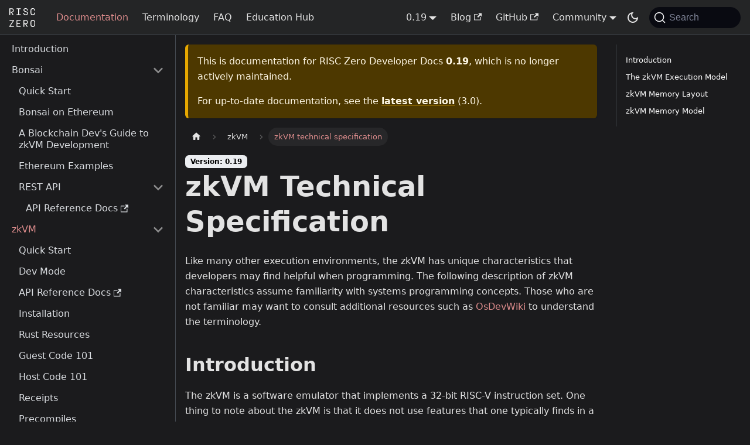

--- FILE ---
content_type: text/html; charset=utf-8
request_url: https://dev.risczero.com/api/0.19/zkvm/developer-guide/zkvm-specification
body_size: 7091
content:
<!doctype html>
<html lang="en" dir="ltr" class="docs-wrapper plugin-docs plugin-id-api docs-version-0.19 docs-doc-page docs-doc-id-zkvm/developer-guide/zkvm-specification" data-has-hydrated="false">
<head>
<meta charset="UTF-8">
<meta name="generator" content="Docusaurus v3.7.0">
<title data-rh="true">zkVM Technical Specification | RISC Zero Developer Docs</title><meta data-rh="true" name="viewport" content="width=device-width,initial-scale=1"><meta data-rh="true" property="og:url" content="https://dev.risczero.com/api/0.19/zkvm/developer-guide/zkvm-specification"><meta data-rh="true" property="og:locale" content="en"><meta data-rh="true" name="docusaurus_locale" content="en"><meta data-rh="true" name="docsearch:language" content="en"><meta data-rh="true" name="twitter:card" content="summary_large_image"><meta data-rh="true" name="og:type" content="website"><meta data-rh="true" name="og:logo" content="img/logo.svg"><meta data-rh="true" name="docusaurus_version" content="0.19"><meta data-rh="true" name="docusaurus_tag" content="docs-api-0.19"><meta data-rh="true" name="docsearch:version" content="0.19"><meta data-rh="true" name="docsearch:docusaurus_tag" content="docs-api-0.19"><meta data-rh="true" property="og:title" content="zkVM Technical Specification | RISC Zero Developer Docs"><meta data-rh="true" name="description" content="Like many other execution environments, the zkVM has unique characteristics"><meta data-rh="true" property="og:description" content="Like many other execution environments, the zkVM has unique characteristics"><link data-rh="true" rel="icon" href="/img/favicon.ico"><link data-rh="true" rel="canonical" href="https://dev.risczero.com/api/0.19/zkvm/developer-guide/zkvm-specification"><link data-rh="true" rel="alternate" href="https://dev.risczero.com/api/0.19/zkvm/developer-guide/zkvm-specification" hreflang="en"><link data-rh="true" rel="alternate" href="https://dev.risczero.com/api/0.19/zkvm/developer-guide/zkvm-specification" hreflang="x-default"><link data-rh="true" rel="preconnect" href="https://TQC8F4X8Z5-dsn.algolia.net" crossorigin="anonymous"><link rel="search" type="application/opensearchdescription+xml" title="RISC Zero Developer Docs" href="/opensearch.xml">



<link rel="stylesheet" href="https://cdn.jsdelivr.net/npm/katex@0.13.24/dist/katex.min.css" integrity="sha384-odtC+0UGzzFL/6PNoE8rX/SPcQDXBJ+uRepguP4QkPCm2LBxH3FA3y+fKSiJ+AmM" crossorigin="anonymous">
<script src="https://plausible.io/js/script.js" data-domain="risczero.com" defer="defer"></script><link rel="stylesheet" href="/assets/css/styles.4216019e.css">
<script src="/assets/js/runtime~main.6018720a.js" defer="defer"></script>
<script src="/assets/js/main.dc434432.js" defer="defer"></script>
<meta name="image" content="https://dev.risczero.com/preview-images/e2736432a2b4a18fde854fc98197278c20992dd3.png"><meta property="og:image" content="https://dev.risczero.com/preview-images/e2736432a2b4a18fde854fc98197278c20992dd3.png"><meta name="twitter:image" content="https://dev.risczero.com/preview-images/e2736432a2b4a18fde854fc98197278c20992dd3.png"></head>
<body class="navigation-with-keyboard">
<script>!function(){function t(t){document.documentElement.setAttribute("data-theme",t)}var e=function(){try{return new URLSearchParams(window.location.search).get("docusaurus-theme")}catch(t){}}()||function(){try{return window.localStorage.getItem("theme")}catch(t){}}();t(null!==e?e:"dark")}(),function(){try{const n=new URLSearchParams(window.location.search).entries();for(var[t,e]of n)if(t.startsWith("docusaurus-data-")){var a=t.replace("docusaurus-data-","data-");document.documentElement.setAttribute(a,e)}}catch(t){}}()</script><div id="__docusaurus"><div role="region" aria-label="Skip to main content"><a class="skipToContent_fXgn" href="#__docusaurus_skipToContent_fallback">Skip to main content</a></div><nav aria-label="Main" class="navbar navbar--fixed-top"><div class="navbar__inner"><div class="navbar__items"><button aria-label="Toggle navigation bar" aria-expanded="false" class="navbar__toggle clean-btn" type="button"><svg width="30" height="30" viewBox="0 0 30 30" aria-hidden="true"><path stroke="currentColor" stroke-linecap="round" stroke-miterlimit="10" stroke-width="2" d="M4 7h22M4 15h22M4 23h22"></path></svg></button><a class="navbar__brand" href="/"><div class="navbar__logo"><img src="/img/logo.svg" alt="RISC Zero" class="themedComponent_mlkZ themedComponent--light_NVdE"><img src="/img/logo.svg" alt="RISC Zero" class="themedComponent_mlkZ themedComponent--dark_xIcU"></div></a><a aria-current="page" class="navbar__item navbar__link navbar__link--active" href="/api">Documentation</a><a class="navbar__item navbar__link" href="/terminology">Terminology</a><a class="navbar__item navbar__link" href="/faq">FAQ</a><a class="navbar__item navbar__link" href="/education">Education Hub</a></div><div class="navbar__items navbar__items--right"><div class="navbar__item dropdown dropdown--hoverable dropdown--right"><a aria-current="page" class="navbar__link docsVersionDropdown active" aria-haspopup="true" aria-expanded="false" role="button" href="/api/0.19/zkvm/developer-guide/zkvm-specification">0.19</a><ul class="dropdown__menu"><li><a class="dropdown__link" href="/api/next/">Next</a></li><li><a class="dropdown__link" href="/api/">3.0</a></li><li><a class="dropdown__link" href="/api/2.3/">2.3</a></li><li><a class="dropdown__link" href="/api/2.2/">2.2</a></li><li><a class="dropdown__link" href="/api/2.1/">2.1</a></li><li><a class="dropdown__link" href="/api/2.0.0/">2.0.0</a></li><li><a class="dropdown__link" href="/api/1.2/">1.2</a></li><li><a class="dropdown__link" href="/api/1.1/">1.1</a></li><li><a class="dropdown__link" href="/api/1.0/">1.0</a></li><li><a class="dropdown__link" href="/api/0.21/">0.21</a></li><li><a class="dropdown__link" href="/api/0.20/">0.20</a></li><li><a aria-current="page" class="dropdown__link dropdown__link--active" href="/api/0.19/zkvm/developer-guide/zkvm-specification">0.19</a></li><li><a class="dropdown__link" href="/api/0.18/">0.18</a></li></ul></div><a href="https://www.risczero.com/blog" target="_blank" rel="noopener noreferrer" class="navbar__item navbar__link">Blog<svg width="13.5" height="13.5" aria-hidden="true" viewBox="0 0 24 24" class="iconExternalLink_nPIU"><path fill="currentColor" d="M21 13v10h-21v-19h12v2h-10v15h17v-8h2zm3-12h-10.988l4.035 4-6.977 7.07 2.828 2.828 6.977-7.07 4.125 4.172v-11z"></path></svg></a><a href="https://github.com/risc0" target="_blank" rel="noopener noreferrer" class="navbar__item navbar__link">GitHub<svg width="13.5" height="13.5" aria-hidden="true" viewBox="0 0 24 24" class="iconExternalLink_nPIU"><path fill="currentColor" d="M21 13v10h-21v-19h12v2h-10v15h17v-8h2zm3-12h-10.988l4.035 4-6.977 7.07 2.828 2.828 6.977-7.07 4.125 4.172v-11z"></path></svg></a><div class="navbar__item dropdown dropdown--hoverable dropdown--right"><a href="#" aria-haspopup="true" aria-expanded="false" role="button" class="navbar__link">Community</a><ul class="dropdown__menu"><li><a href="https://discord.gg/risczero" target="_blank" rel="noopener noreferrer" class="dropdown__link">Discord<svg width="12" height="12" aria-hidden="true" viewBox="0 0 24 24" class="iconExternalLink_nPIU"><path fill="currentColor" d="M21 13v10h-21v-19h12v2h-10v15h17v-8h2zm3-12h-10.988l4.035 4-6.977 7.07 2.828 2.828 6.977-7.07 4.125 4.172v-11z"></path></svg></a></li><li><a href="https://twitter.com/risczero" target="_blank" rel="noopener noreferrer" class="dropdown__link">Twitter<svg width="12" height="12" aria-hidden="true" viewBox="0 0 24 24" class="iconExternalLink_nPIU"><path fill="currentColor" d="M21 13v10h-21v-19h12v2h-10v15h17v-8h2zm3-12h-10.988l4.035 4-6.977 7.07 2.828 2.828 6.977-7.07 4.125 4.172v-11z"></path></svg></a></li><li><a href="https://www.youtube.com/@risczero" target="_blank" rel="noopener noreferrer" class="dropdown__link">YouTube<svg width="12" height="12" aria-hidden="true" viewBox="0 0 24 24" class="iconExternalLink_nPIU"><path fill="currentColor" d="M21 13v10h-21v-19h12v2h-10v15h17v-8h2zm3-12h-10.988l4.035 4-6.977 7.07 2.828 2.828 6.977-7.07 4.125 4.172v-11z"></path></svg></a></li><li><a href="https://stackoverflow.com/questions/tagged/risczero" target="_blank" rel="noopener noreferrer" class="dropdown__link">Stack Overflow<svg width="12" height="12" aria-hidden="true" viewBox="0 0 24 24" class="iconExternalLink_nPIU"><path fill="currentColor" d="M21 13v10h-21v-19h12v2h-10v15h17v-8h2zm3-12h-10.988l4.035 4-6.977 7.07 2.828 2.828 6.977-7.07 4.125 4.172v-11z"></path></svg></a></li><li><a class="dropdown__link" href="/contributors-guide">Contributor&#x27;s Guide</a></li></ul></div><div class="toggle_vylO colorModeToggle_DEke"><button class="clean-btn toggleButton_gllP toggleButtonDisabled_aARS" type="button" disabled="" title="Switch between dark and light mode (currently dark mode)" aria-label="Switch between dark and light mode (currently dark mode)" aria-live="polite" aria-pressed="true"><svg viewBox="0 0 24 24" width="24" height="24" class="lightToggleIcon_pyhR"><path fill="currentColor" d="M12,9c1.65,0,3,1.35,3,3s-1.35,3-3,3s-3-1.35-3-3S10.35,9,12,9 M12,7c-2.76,0-5,2.24-5,5s2.24,5,5,5s5-2.24,5-5 S14.76,7,12,7L12,7z M2,13l2,0c0.55,0,1-0.45,1-1s-0.45-1-1-1l-2,0c-0.55,0-1,0.45-1,1S1.45,13,2,13z M20,13l2,0c0.55,0,1-0.45,1-1 s-0.45-1-1-1l-2,0c-0.55,0-1,0.45-1,1S19.45,13,20,13z M11,2v2c0,0.55,0.45,1,1,1s1-0.45,1-1V2c0-0.55-0.45-1-1-1S11,1.45,11,2z M11,20v2c0,0.55,0.45,1,1,1s1-0.45,1-1v-2c0-0.55-0.45-1-1-1C11.45,19,11,19.45,11,20z M5.99,4.58c-0.39-0.39-1.03-0.39-1.41,0 c-0.39,0.39-0.39,1.03,0,1.41l1.06,1.06c0.39,0.39,1.03,0.39,1.41,0s0.39-1.03,0-1.41L5.99,4.58z M18.36,16.95 c-0.39-0.39-1.03-0.39-1.41,0c-0.39,0.39-0.39,1.03,0,1.41l1.06,1.06c0.39,0.39,1.03,0.39,1.41,0c0.39-0.39,0.39-1.03,0-1.41 L18.36,16.95z M19.42,5.99c0.39-0.39,0.39-1.03,0-1.41c-0.39-0.39-1.03-0.39-1.41,0l-1.06,1.06c-0.39,0.39-0.39,1.03,0,1.41 s1.03,0.39,1.41,0L19.42,5.99z M7.05,18.36c0.39-0.39,0.39-1.03,0-1.41c-0.39-0.39-1.03-0.39-1.41,0l-1.06,1.06 c-0.39,0.39-0.39,1.03,0,1.41s1.03,0.39,1.41,0L7.05,18.36z"></path></svg><svg viewBox="0 0 24 24" width="24" height="24" class="darkToggleIcon_wfgR"><path fill="currentColor" d="M9.37,5.51C9.19,6.15,9.1,6.82,9.1,7.5c0,4.08,3.32,7.4,7.4,7.4c0.68,0,1.35-0.09,1.99-0.27C17.45,17.19,14.93,19,12,19 c-3.86,0-7-3.14-7-7C5,9.07,6.81,6.55,9.37,5.51z M12,3c-4.97,0-9,4.03-9,9s4.03,9,9,9s9-4.03,9-9c0-0.46-0.04-0.92-0.1-1.36 c-0.98,1.37-2.58,2.26-4.4,2.26c-2.98,0-5.4-2.42-5.4-5.4c0-1.81,0.89-3.42,2.26-4.4C12.92,3.04,12.46,3,12,3L12,3z"></path></svg></button></div><div class="navbarSearchContainer_Bca1"><button type="button" class="DocSearch DocSearch-Button" aria-label="Search (Command+K)"><span class="DocSearch-Button-Container"><svg width="20" height="20" class="DocSearch-Search-Icon" viewBox="0 0 20 20" aria-hidden="true"><path d="M14.386 14.386l4.0877 4.0877-4.0877-4.0877c-2.9418 2.9419-7.7115 2.9419-10.6533 0-2.9419-2.9418-2.9419-7.7115 0-10.6533 2.9418-2.9419 7.7115-2.9419 10.6533 0 2.9419 2.9418 2.9419 7.7115 0 10.6533z" stroke="currentColor" fill="none" fill-rule="evenodd" stroke-linecap="round" stroke-linejoin="round"></path></svg><span class="DocSearch-Button-Placeholder">Search</span></span><span class="DocSearch-Button-Keys"></span></button></div></div></div><div role="presentation" class="navbar-sidebar__backdrop"></div></nav><div id="__docusaurus_skipToContent_fallback" class="main-wrapper mainWrapper_z2l0"><div class="docsWrapper_hBAB"><button aria-label="Scroll back to top" class="clean-btn theme-back-to-top-button backToTopButton_sjWU" type="button"></button><div class="docRoot_UBD9"><aside class="theme-doc-sidebar-container docSidebarContainer_YfHR"><div class="sidebarViewport_aRkj"><div class="sidebar_njMd"><nav aria-label="Docs sidebar" class="menu thin-scrollbar menu_SIkG"><ul class="theme-doc-sidebar-menu menu__list"><li class="theme-doc-sidebar-item-link theme-doc-sidebar-item-link-level-1 menu__list-item"><a class="menu__link" href="/api/0.19/">Introduction</a></li><li class="theme-doc-sidebar-item-category theme-doc-sidebar-item-category-level-1 menu__list-item"><div class="menu__list-item-collapsible"><a class="menu__link menu__link--sublist" href="/api/0.19/bonsai/">Bonsai</a><button aria-label="Collapse sidebar category &#x27;Bonsai&#x27;" aria-expanded="true" type="button" class="clean-btn menu__caret"></button></div><ul style="display:block;overflow:visible;height:auto" class="menu__list"><li class="theme-doc-sidebar-item-link theme-doc-sidebar-item-link-level-2 menu__list-item"><a class="menu__link" tabindex="0" href="/api/0.19/bonsai/quickstart">Quick Start</a></li><li class="theme-doc-sidebar-item-link theme-doc-sidebar-item-link-level-2 menu__list-item"><a class="menu__link" tabindex="0" href="/api/0.19/bonsai/bonsai-on-eth">Bonsai on Ethereum</a></li><li class="theme-doc-sidebar-item-link theme-doc-sidebar-item-link-level-2 menu__list-item"><a class="menu__link" tabindex="0" href="/api/0.19/bonsai/blockchain-zkvm-guide">A Blockchain Dev&#x27;s Guide to zkVM Development</a></li><li class="theme-doc-sidebar-item-link theme-doc-sidebar-item-link-level-2 menu__list-item"><a class="menu__link" tabindex="0" href="/api/0.19/bonsai/eth-examples">Ethereum Examples</a></li><li class="theme-doc-sidebar-item-category theme-doc-sidebar-item-category-level-2 menu__list-item"><div class="menu__list-item-collapsible"><a class="menu__link menu__link--sublist" tabindex="0" href="/api/0.19/bonsai/rest-api">REST API</a><button aria-label="Collapse sidebar category &#x27;REST API&#x27;" aria-expanded="true" type="button" class="clean-btn menu__caret"></button></div><ul style="display:block;overflow:visible;height:auto" class="menu__list"><li class="theme-doc-sidebar-item-link theme-doc-sidebar-item-link-level-3 menu__list-item"><a href="https://api.bonsai.xyz/swagger-ui/" target="_blank" rel="noopener noreferrer" class="menu__link menuExternalLink_NmtK" tabindex="0">API Reference Docs<svg width="13.5" height="13.5" aria-hidden="true" viewBox="0 0 24 24" class="iconExternalLink_nPIU"><path fill="currentColor" d="M21 13v10h-21v-19h12v2h-10v15h17v-8h2zm3-12h-10.988l4.035 4-6.977 7.07 2.828 2.828 6.977-7.07 4.125 4.172v-11z"></path></svg></a></li></ul></li></ul></li><li class="theme-doc-sidebar-item-category theme-doc-sidebar-item-category-level-1 menu__list-item"><div class="menu__list-item-collapsible"><a class="menu__link menu__link--sublist menu__link--active" href="/api/0.19/zkvm/">zkVM</a><button aria-label="Collapse sidebar category &#x27;zkVM&#x27;" aria-expanded="true" type="button" class="clean-btn menu__caret"></button></div><ul style="display:block;overflow:visible;height:auto" class="menu__list"><li class="theme-doc-sidebar-item-link theme-doc-sidebar-item-link-level-2 menu__list-item"><a class="menu__link" tabindex="0" href="/api/0.19/zkvm/quickstart">Quick Start</a></li><li class="theme-doc-sidebar-item-link theme-doc-sidebar-item-link-level-2 menu__list-item"><a class="menu__link" tabindex="0" href="/api/0.19/zkvm/dev-mode">Dev Mode</a></li><li class="theme-doc-sidebar-item-link theme-doc-sidebar-item-link-level-2 menu__list-item"><a href="https://docs.rs/risc0-zkvm/" target="_blank" rel="noopener noreferrer" class="menu__link menuExternalLink_NmtK" tabindex="0">API Reference Docs<svg width="13.5" height="13.5" aria-hidden="true" viewBox="0 0 24 24" class="iconExternalLink_nPIU"><path fill="currentColor" d="M21 13v10h-21v-19h12v2h-10v15h17v-8h2zm3-12h-10.988l4.035 4-6.977 7.07 2.828 2.828 6.977-7.07 4.125 4.172v-11z"></path></svg></a></li><li class="theme-doc-sidebar-item-link theme-doc-sidebar-item-link-level-2 menu__list-item"><a class="menu__link" tabindex="0" href="/api/0.19/zkvm/install">Installation</a></li><li class="theme-doc-sidebar-item-link theme-doc-sidebar-item-link-level-2 menu__list-item"><a class="menu__link" tabindex="0" href="/api/0.19/zkvm/developer-guide/rust-resources">Rust Resources</a></li><li class="theme-doc-sidebar-item-link theme-doc-sidebar-item-link-level-2 menu__list-item"><a class="menu__link" tabindex="0" href="/api/0.19/zkvm/developer-guide/guest-code-101">Guest Code 101</a></li><li class="theme-doc-sidebar-item-link theme-doc-sidebar-item-link-level-2 menu__list-item"><a class="menu__link" tabindex="0" href="/api/0.19/zkvm/developer-guide/host-code-101">Host Code 101</a></li><li class="theme-doc-sidebar-item-link theme-doc-sidebar-item-link-level-2 menu__list-item"><a class="menu__link" tabindex="0" href="/api/0.19/zkvm/developer-guide/receipts">Receipts</a></li><li class="theme-doc-sidebar-item-link theme-doc-sidebar-item-link-level-2 menu__list-item"><a class="menu__link" tabindex="0" href="/api/0.19/zkvm/developer-guide/precompiles">Precompiles</a></li><li class="theme-doc-sidebar-item-link theme-doc-sidebar-item-link-level-2 menu__list-item"><a class="menu__link" tabindex="0" href="/api/0.19/zkvm/developer-guide/profiling">Profiling</a></li><li class="theme-doc-sidebar-item-link theme-doc-sidebar-item-link-level-2 menu__list-item"><a class="menu__link menu__link--active" aria-current="page" tabindex="0" href="/api/0.19/zkvm/developer-guide/zkvm-specification">zkVM technical specification</a></li><li class="theme-doc-sidebar-item-link theme-doc-sidebar-item-link-level-2 menu__list-item"><a class="menu__link" tabindex="0" href="/api/0.19/zkvm/benchmarks">Performance Benchmarks</a></li><li class="theme-doc-sidebar-item-category theme-doc-sidebar-item-category-level-2 menu__list-item"><div class="menu__list-item-collapsible"><a class="menu__link menu__link--sublist" tabindex="0" href="/api/0.19/zkvm/tutorials/overview">Tutorials</a><button aria-label="Collapse sidebar category &#x27;Tutorials&#x27;" aria-expanded="true" type="button" class="clean-btn menu__caret"></button></div><ul style="display:block;overflow:visible;height:auto" class="menu__list"><li class="theme-doc-sidebar-item-link theme-doc-sidebar-item-link-level-3 menu__list-item"><a class="menu__link" tabindex="0" href="/api/0.19/zkvm/tutorials/hello-world">Hello World Tutorial</a></li></ul></li><li class="theme-doc-sidebar-item-link theme-doc-sidebar-item-link-level-2 menu__list-item"><a class="menu__link" tabindex="0" href="/api/0.19/zkvm/examples">Examples</a></li><li class="theme-doc-sidebar-item-link theme-doc-sidebar-item-link-level-2 menu__list-item"><a href="https://github.com/risc0/risc0" target="_blank" rel="noopener noreferrer" class="menu__link menuExternalLink_NmtK" tabindex="0">Source code<svg width="13.5" height="13.5" aria-hidden="true" viewBox="0 0 24 24" class="iconExternalLink_nPIU"><path fill="currentColor" d="M21 13v10h-21v-19h12v2h-10v15h17v-8h2zm3-12h-10.988l4.035 4-6.977 7.07 2.828 2.828 6.977-7.07 4.125 4.172v-11z"></path></svg></a></li></ul></li></ul></nav></div></div></aside><main class="docMainContainer_TBSr"><div class="container padding-top--md padding-bottom--lg"><div class="row"><div class="col docItemCol_VOVn"><div class="theme-doc-version-banner alert alert--warning margin-bottom--md" role="alert"><div>This is documentation for RISC Zero Developer Docs <b>0.19</b>, which is no longer actively maintained.</div><div class="margin-top--md">For up-to-date documentation, see the <b><a href="/api/">latest version</a></b> (3.0).</div></div><div class="docItemContainer_Djhp"><article><nav class="theme-doc-breadcrumbs breadcrumbsContainer_Z_bl" aria-label="Breadcrumbs"><ul class="breadcrumbs" itemscope="" itemtype="https://schema.org/BreadcrumbList"><li class="breadcrumbs__item"><a aria-label="Home page" class="breadcrumbs__link" href="/"><svg viewBox="0 0 24 24" class="breadcrumbHomeIcon_YNFT"><path d="M10 19v-5h4v5c0 .55.45 1 1 1h3c.55 0 1-.45 1-1v-7h1.7c.46 0 .68-.57.33-.87L12.67 3.6c-.38-.34-.96-.34-1.34 0l-8.36 7.53c-.34.3-.13.87.33.87H5v7c0 .55.45 1 1 1h3c.55 0 1-.45 1-1z" fill="currentColor"></path></svg></a></li><li itemscope="" itemprop="itemListElement" itemtype="https://schema.org/ListItem" class="breadcrumbs__item"><a class="breadcrumbs__link" itemprop="item" href="/api/0.19/zkvm/"><span itemprop="name">zkVM</span></a><meta itemprop="position" content="1"></li><li itemscope="" itemprop="itemListElement" itemtype="https://schema.org/ListItem" class="breadcrumbs__item breadcrumbs__item--active"><span class="breadcrumbs__link" itemprop="name">zkVM technical specification</span><meta itemprop="position" content="2"></li></ul></nav><span class="theme-doc-version-badge badge badge--secondary">Version: 0.19</span><div class="tocCollapsible_ETCw theme-doc-toc-mobile tocMobile_ITEo"><button type="button" class="clean-btn tocCollapsibleButton_TO0P">On this page</button></div><div class="theme-doc-markdown markdown"><header><h1>zkVM Technical Specification</h1></header>
<p>Like many other execution environments, the zkVM has unique characteristics
that developers may find helpful when programming. The following description of
zkVM characteristics assume familiarity with systems programming concepts. Those
who are not familiar may want to consult additional resources such as
<a href="https://wiki.osdev.org/Main_Page" target="_blank" rel="noopener noreferrer">OsDevWiki</a> to understand the terminology.</p>
<h2 class="anchor anchorWithStickyNavbar_LWe7" id="introduction">Introduction<a href="#introduction" class="hash-link" aria-label="Direct link to Introduction" title="Direct link to Introduction">​</a></h2>
<p>The zkVM is a software emulator that implements a 32-bit RISC-V instruction set.
One thing to note about the zkVM is that it does not use features that one
typically finds in a traditional processor. This was done to enable the zkVM to
efficiently generate proofs on commodity hardware. While the emulator is more
simple than hardware processors, this is sufficient to run many useful
computations such as Ethereum block production and cryptographic signature
verification. The following section describes key characteristics of the zkVM
implementation.</p>
<h2 class="anchor anchorWithStickyNavbar_LWe7" id="the-zkvm-execution-model">The zkVM Execution Model<a href="#the-zkvm-execution-model" class="hash-link" aria-label="Direct link to The zkVM Execution Model" title="Direct link to The zkVM Execution Model">​</a></h2>
<p>The zkVM implements the <code>RV32IM</code> instruction set. This is the <code>RV32I</code> base
instruction along with the multiplication (<code>M</code>) feature. We do not implement
<code>CRS</code> instructions. This means that a program does not have what is typically
described as privileged and user modes. We do not implement loads or stores to
unaligned addresses. So all addresses must be multiples of <code>0x4</code> and all code
must be mapped to addresses divisible by <code>0x4</code>.</p>
<p>We extend the <code>RV32IM</code> ISA by using the <code>ECALL</code> instruction. We do this in order
to add instructions that are specific to zero knowledge computing.</p>
<p>The zkVM does not support interrupts and there is no built-in notion of a
scheduler. The zkVM runs programs using a single-thread environment without
preemption, so there is also no support for atomic instructions. If the
execution raises an exception such as an unaligned access, the execution
terminates without executing exception handlers.</p>
<h2 class="anchor anchorWithStickyNavbar_LWe7" id="zkvm-memory-layout">zkVM Memory Layout<a href="#zkvm-memory-layout" class="hash-link" aria-label="Direct link to zkVM Memory Layout" title="Direct link to zkVM Memory Layout">​</a></h2>
<p>The following table summarizes the layout of the zkVM memory</p>
<table><thead><tr><th>Address Range</th><th>Size</th><th>Name</th><th>Description</th></tr></thead><tbody><tr><td><code>0x00000000 - 0x000003ff</code></td><td>1 KB</td><td>Invalid page</td><td>This page of memory is invalid, so that dereferencing a NULL address will result in a failure</td></tr><tr><td><code>0x00000400 - 0x0BFFFFFF</code></td><td>192 MB</td><td>User Memory</td><td>Contains code, heap, and stack of the guest program</td></tr><tr><td><code>0x0C000000 - 0x0CFFFFFF</code></td><td>16 MB</td><td>System Memory</td><td>Contains RISC-V registers and non-leaf Merkle tree nodes for the page table</td></tr><tr><td><code>0x0D000000 - 0x0DFFFFFF</code></td><td>16 MB</td><td>Page Table</td><td>Contains the Page Table</td></tr></tbody></table>
<h2 class="anchor anchorWithStickyNavbar_LWe7" id="zkvm-memory-model">zkVM Memory Model<a href="#zkvm-memory-model" class="hash-link" aria-label="Direct link to zkVM Memory Model" title="Direct link to zkVM Memory Model">​</a></h2>
<p>The zkVM executes instructions in order; in other
words, instructions are never reordered and the zkVM&#x27;s memory model is
sequentially consistent. Unlike many processors, the zkVM has no notion of
traditional memory caches and cache-coherency protocols implemented in the zkVM.</p></div><footer class="theme-doc-footer docusaurus-mt-lg"><div class="row margin-top--sm theme-doc-footer-edit-meta-row"><div class="col"><a href="https://github.com/risc0/risc0/edit/main/website/api/zkvm/developer-guide/zkvm-specification.md" target="_blank" rel="noopener noreferrer" class="theme-edit-this-page"><svg fill="currentColor" height="20" width="20" viewBox="0 0 40 40" class="iconEdit_Z9Sw" aria-hidden="true"><g><path d="m34.5 11.7l-3 3.1-6.3-6.3 3.1-3q0.5-0.5 1.2-0.5t1.1 0.5l3.9 3.9q0.5 0.4 0.5 1.1t-0.5 1.2z m-29.5 17.1l18.4-18.5 6.3 6.3-18.4 18.4h-6.3v-6.2z"></path></g></svg>Edit this page</a></div><div class="col lastUpdated_JAkA"></div></div></footer></article><nav class="pagination-nav docusaurus-mt-lg" aria-label="Docs pages"><a class="pagination-nav__link pagination-nav__link--prev" href="/api/0.19/zkvm/developer-guide/profiling"><div class="pagination-nav__sublabel">Previous</div><div class="pagination-nav__label">Profiling</div></a><a class="pagination-nav__link pagination-nav__link--next" href="/api/0.19/zkvm/benchmarks"><div class="pagination-nav__sublabel">Next</div><div class="pagination-nav__label">Performance Benchmarks</div></a></nav></div></div><div class="col col--3"><div class="tableOfContents_bqdL thin-scrollbar theme-doc-toc-desktop"><ul class="table-of-contents table-of-contents__left-border"><li><a href="#introduction" class="table-of-contents__link toc-highlight">Introduction</a></li><li><a href="#the-zkvm-execution-model" class="table-of-contents__link toc-highlight">The zkVM Execution Model</a></li><li><a href="#zkvm-memory-layout" class="table-of-contents__link toc-highlight">zkVM Memory Layout</a></li><li><a href="#zkvm-memory-model" class="table-of-contents__link toc-highlight">zkVM Memory Model</a></li></ul></div></div></div></div></main></div></div></div><footer class="footer"><div class="container container-fluid"><div class="row footer__links"><div class="col footer__col"><div class="footer__title"></div><ul class="footer__items clean-list"><li class="footer__item"><a href="https://www.risczero.com/blog" target="_blank" rel="noopener noreferrer" class="footer__link-item">Blog<svg width="13.5" height="13.5" aria-hidden="true" viewBox="0 0 24 24" class="iconExternalLink_nPIU"><path fill="currentColor" d="M21 13v10h-21v-19h12v2h-10v15h17v-8h2zm3-12h-10.988l4.035 4-6.977 7.07 2.828 2.828 6.977-7.07 4.125 4.172v-11z"></path></svg></a></li><li class="footer__item"><a href="https://jobs.ashbyhq.com/RiscZero" target="_blank" rel="noopener noreferrer" class="footer__link-item">Careers<svg width="13.5" height="13.5" aria-hidden="true" viewBox="0 0 24 24" class="iconExternalLink_nPIU"><path fill="currentColor" d="M21 13v10h-21v-19h12v2h-10v15h17v-8h2zm3-12h-10.988l4.035 4-6.977 7.07 2.828 2.828 6.977-7.07 4.125 4.172v-11z"></path></svg></a></li><li class="footer__item"><a href="https://reports.risczero.com" target="_blank" rel="noopener noreferrer" class="footer__link-item">Reports &amp; Benchmarks<svg width="13.5" height="13.5" aria-hidden="true" viewBox="0 0 24 24" class="iconExternalLink_nPIU"><path fill="currentColor" d="M21 13v10h-21v-19h12v2h-10v15h17v-8h2zm3-12h-10.988l4.035 4-6.977 7.07 2.828 2.828 6.977-7.07 4.125 4.172v-11z"></path></svg></a></li><li class="footer__item"><a href="https://hackenproof.com/company/risc-zero/programs" target="_blank" rel="noopener noreferrer" class="footer__link-item">Bug Bounties<svg width="13.5" height="13.5" aria-hidden="true" viewBox="0 0 24 24" class="iconExternalLink_nPIU"><path fill="currentColor" d="M21 13v10h-21v-19h12v2h-10v15h17v-8h2zm3-12h-10.988l4.035 4-6.977 7.07 2.828 2.828 6.977-7.07 4.125 4.172v-11z"></path></svg></a></li></ul></div><div class="col footer__col"><div class="footer__title"></div><ul class="footer__items clean-list"><li class="footer__item"><a href="https://github.com/risc0" target="_blank" rel="noopener noreferrer" class="footer__link-item">GitHub<svg width="13.5" height="13.5" aria-hidden="true" viewBox="0 0 24 24" class="iconExternalLink_nPIU"><path fill="currentColor" d="M21 13v10h-21v-19h12v2h-10v15h17v-8h2zm3-12h-10.988l4.035 4-6.977 7.07 2.828 2.828 6.977-7.07 4.125 4.172v-11z"></path></svg></a></li><li class="footer__item"><a href="https://discord.com/invite/risczero" target="_blank" rel="noopener noreferrer" class="footer__link-item">Discord<svg width="13.5" height="13.5" aria-hidden="true" viewBox="0 0 24 24" class="iconExternalLink_nPIU"><path fill="currentColor" d="M21 13v10h-21v-19h12v2h-10v15h17v-8h2zm3-12h-10.988l4.035 4-6.977 7.07 2.828 2.828 6.977-7.07 4.125 4.172v-11z"></path></svg></a></li><li class="footer__item"><a href="https://x.com/RiscZero" target="_blank" rel="noopener noreferrer" class="footer__link-item">X<svg width="13.5" height="13.5" aria-hidden="true" viewBox="0 0 24 24" class="iconExternalLink_nPIU"><path fill="currentColor" d="M21 13v10h-21v-19h12v2h-10v15h17v-8h2zm3-12h-10.988l4.035 4-6.977 7.07 2.828 2.828 6.977-7.07 4.125 4.172v-11z"></path></svg></a></li><li class="footer__item"><a href="https://www.youtube.com/@risczero" target="_blank" rel="noopener noreferrer" class="footer__link-item">YouTube<svg width="13.5" height="13.5" aria-hidden="true" viewBox="0 0 24 24" class="iconExternalLink_nPIU"><path fill="currentColor" d="M21 13v10h-21v-19h12v2h-10v15h17v-8h2zm3-12h-10.988l4.035 4-6.977 7.07 2.828 2.828 6.977-7.07 4.125 4.172v-11z"></path></svg></a></li></ul></div></div><div class="footer__bottom text--center"><div class="margin-bottom--sm"><a href="https://risczero.com" rel="noopener noreferrer" class="footerLogoLink_BH7S"><img src="/img/logo.svg" alt="RISC Zero" class="footer__logo themedComponent_mlkZ themedComponent--light_NVdE" height="42"><img src="/img/logo.svg" alt="RISC Zero" class="footer__logo themedComponent_mlkZ themedComponent--dark_xIcU" height="42"></a></div><div class="footer__copyright">©2026 RISC Zero</div></div></div></footer></div>
</body>
</html>

--- FILE ---
content_type: application/javascript; charset=utf-8
request_url: https://dev.risczero.com/assets/js/a94703ab.d09684be.js
body_size: 3842
content:
"use strict";(self.webpackChunkrisc_zero_developer_website=self.webpackChunkrisc_zero_developer_website||[]).push([["9914"],{80928:function(e,t,n){n.r(t),n.d(t,{default:()=>ei});var a=n("85893"),i=n("67294"),r=n("74904"),o=n("15231"),l=n("66171"),s=n("15771"),d=n("24684"),c=n("7670"),u=n("34718"),m=n("27339");let b={backToTopButton:"backToTopButton_sjWU",backToTopButtonShow:"backToTopButtonShow_xfvO"};function h(){let{shown:e,scrollToTop:t}=function(e){let{threshold:t}=e,[n,a]=(0,i.useState)(!1),r=(0,i.useRef)(!1),{startScroll:o,cancelScroll:l}=(0,u.Ct)();return(0,u.RF)((e,n)=>{let{scrollY:i}=e,o=n?.scrollY;o&&(r.current?r.current=!1:i>=o?(l(),a(!1)):i<t?a(!1):i+window.innerHeight<document.documentElement.scrollHeight&&a(!0))}),(0,m.S)(e=>{e.location.hash&&(r.current=!0,a(!1))}),{shown:n,scrollToTop:()=>o(0)}}({threshold:300});return(0,a.jsx)("button",{"aria-label":(0,c.I)({id:"theme.BackToTopButton.buttonAriaLabel",message:"Scroll back to top",description:"The ARIA label for the back to top button"}),className:(0,r.Z)("clean-btn",l.k.common.backToTopButton,b.backToTopButton,e&&b.backToTopButtonShow),type:"button",onClick:t})}var p=n("41481"),x=n("16550"),f=n("37550"),j=n("66009"),_=n("91660");function k(e){return(0,a.jsx)("svg",{width:"20",height:"20","aria-hidden":"true",...e,children:(0,a.jsxs)("g",{fill:"#7a7a7a",children:[(0,a.jsx)("path",{d:"M9.992 10.023c0 .2-.062.399-.172.547l-4.996 7.492a.982.982 0 01-.828.454H1c-.55 0-1-.453-1-1 0-.2.059-.403.168-.551l4.629-6.942L.168 3.078A.939.939 0 010 2.528c0-.548.45-.997 1-.997h2.996c.352 0 .649.18.828.45L9.82 9.472c.11.148.172.347.172.55zm0 0"}),(0,a.jsx)("path",{d:"M19.98 10.023c0 .2-.058.399-.168.547l-4.996 7.492a.987.987 0 01-.828.454h-3c-.547 0-.996-.453-.996-1 0-.2.059-.403.168-.551l4.625-6.942-4.625-6.945a.939.939 0 01-.168-.55 1 1 0 01.996-.997h3c.348 0 .649.18.828.45l4.996 7.492c.11.148.168.347.168.55zm0 0"})]})})}function g(e){let{onClick:t}=e;return(0,a.jsx)("button",{type:"button",title:(0,c.I)({id:"theme.docs.sidebar.collapseButtonTitle",message:"Collapse sidebar",description:"The title attribute for collapse button of doc sidebar"}),"aria-label":(0,c.I)({id:"theme.docs.sidebar.collapseButtonAriaLabel",message:"Collapse sidebar",description:"The title attribute for collapse button of doc sidebar"}),className:(0,r.Z)("button button--secondary button--outline","collapseSidebarButton_PEFL"),onClick:t,children:(0,a.jsx)(k,{className:"collapseSidebarButtonIcon_kv0_"})})}var v=n("81333"),S=n("11934");let C=Symbol("EmptyContext"),I=i.createContext(C);function N(e){let{children:t}=e,[n,r]=(0,i.useState)(null),o=(0,i.useMemo)(()=>({expandedItem:n,setExpandedItem:r}),[n]);return(0,a.jsx)(I.Provider,{value:o,children:t})}var T=n("26850"),Z=n("23868"),L=n("53367"),y=n("6735");function B(e){let{collapsed:t,categoryLabel:n,onClick:i}=e;return(0,a.jsx)("button",{"aria-label":t?(0,c.I)({id:"theme.DocSidebarItem.expandCategoryAriaLabel",message:"Expand sidebar category '{label}'",description:"The ARIA label to expand the sidebar category"},{label:n}):(0,c.I)({id:"theme.DocSidebarItem.collapseCategoryAriaLabel",message:"Collapse sidebar category '{label}'",description:"The ARIA label to collapse the sidebar category"},{label:n}),"aria-expanded":!t,type:"button",className:"clean-btn menu__caret",onClick:i})}function w(e){let{item:t,onItemClick:n,activePath:o,level:d,index:c,...u}=e,{items:m,label:b,collapsible:h,className:p,href:x}=t,{docs:{sidebar:{autoCollapseCategories:f}}}=(0,j.L)(),_=function(e){let t=(0,y.Z)();return(0,i.useMemo)(()=>e.href&&!e.linkUnlisted?e.href:!t&&e.collapsible?(0,s.LM)(e):void 0,[e,t])}(t),k=(0,s._F)(t,o),g=(0,Z.Mg)(x,o),{collapsed:v,setCollapsed:N}=(0,T.u)({initialState:()=>!!h&&!k&&t.collapsed}),{expandedItem:w,setExpandedItem:A}=function(){let e=(0,i.useContext)(I);if(e===C)throw new S.i6("DocSidebarItemsExpandedStateProvider");return e}(),H=function(){let e=arguments.length>0&&void 0!==arguments[0]?arguments[0]:!v;A(e?null:c),N(e)};return!function(e){let{isActive:t,collapsed:n,updateCollapsed:a}=e,r=(0,S.D9)(t);(0,i.useEffect)(()=>{t&&!r&&n&&a(!1)},[t,r,n,a])}({isActive:k,collapsed:v,updateCollapsed:H}),(0,i.useEffect)(()=>{h&&null!=w&&w!==c&&f&&N(!0)},[h,w,c,N,f]),(0,a.jsxs)("li",{className:(0,r.Z)(l.k.docs.docSidebarItemCategory,l.k.docs.docSidebarItemCategoryLevel(d),"menu__list-item",{"menu__list-item--collapsed":v},p),children:[(0,a.jsxs)("div",{className:(0,r.Z)("menu__list-item-collapsible",{"menu__list-item-collapsible--active":g}),children:[(0,a.jsx)(L.Z,{className:(0,r.Z)("menu__link",{"menu__link--sublist":h,"menu__link--sublist-caret":!x&&h,"menu__link--active":k}),onClick:h?e=>{n?.(t),x?H(!1):(e.preventDefault(),H())}:()=>{n?.(t)},"aria-current":g?"page":void 0,role:h&&!x?"button":void 0,"aria-expanded":h&&!x?!v:void 0,href:h?_??"#":_,...u,children:b}),x&&h&&(0,a.jsx)(B,{collapsed:v,categoryLabel:b,onClick:e=>{e.preventDefault(),H()}})]}),(0,a.jsx)(T.z,{lazy:!0,as:"ul",className:"menu__list",collapsed:v,children:(0,a.jsx)(D,{items:m,tabIndex:v?-1:0,onItemClick:n,activePath:o,level:d+1})})]})}var A=n("19999"),H=n("39011");let E={menuExternalLink:"menuExternalLink_NmtK"};function M(e){let{item:t,onItemClick:n,activePath:i,level:o,index:d,...c}=e,{href:u,label:m,className:b,autoAddBaseUrl:h}=t,p=(0,s._F)(t,i),x=(0,A.Z)(u);return(0,a.jsx)("li",{className:(0,r.Z)(l.k.docs.docSidebarItemLink,l.k.docs.docSidebarItemLinkLevel(o),"menu__list-item",b),children:(0,a.jsxs)(L.Z,{className:(0,r.Z)("menu__link",!x&&E.menuExternalLink,{"menu__link--active":p}),autoAddBaseUrl:h,"aria-current":p?"page":void 0,to:u,...x&&{onClick:n?()=>n(t):void 0},...c,children:[m,!x&&(0,a.jsx)(H.Z,{})]})},m)}let W={menuHtmlItem:"menuHtmlItem_M9Kj"};function F(e){let{item:t,level:n,index:i}=e,{value:o,defaultStyle:s,className:d}=t;return(0,a.jsx)("li",{className:(0,r.Z)(l.k.docs.docSidebarItemLink,l.k.docs.docSidebarItemLinkLevel(n),s&&[W.menuHtmlItem,"menu__list-item"],d),dangerouslySetInnerHTML:{__html:o}},i)}function R(e){let{item:t,...n}=e;switch(t.type){case"category":return(0,a.jsx)(w,{item:t,...n});case"html":return(0,a.jsx)(F,{item:t,...n});default:return(0,a.jsx)(M,{item:t,...n})}}let D=(0,i.memo)(function(e){let{items:t,...n}=e,i=(0,s.f)(t,n.activePath);return(0,a.jsx)(N,{children:i.map((e,t)=>(0,a.jsx)(R,{item:e,index:t,...n},t))})}),P={menu:"menu_SIkG",menuWithAnnouncementBar:"menuWithAnnouncementBar_GW3s"};function V(e){let{path:t,sidebar:n,className:o}=e,s=function(){let{isActive:e}=(0,v.n)(),[t,n]=(0,i.useState)(e);return(0,u.RF)(t=>{let{scrollY:a}=t;e&&n(0===a)},[e]),e&&t}();return(0,a.jsx)("nav",{"aria-label":(0,c.I)({id:"theme.docs.sidebar.navAriaLabel",message:"Docs sidebar",description:"The ARIA label for the sidebar navigation"}),className:(0,r.Z)("menu thin-scrollbar",P.menu,s&&P.menuWithAnnouncementBar,o),children:(0,a.jsx)("ul",{className:(0,r.Z)(l.k.docs.docSidebarMenu,"menu__list"),children:(0,a.jsx)(D,{items:n,activePath:t,level:1})})})}let z={sidebar:"sidebar_njMd",sidebarWithHideableNavbar:"sidebarWithHideableNavbar_wUlq",sidebarHidden:"sidebarHidden_VK0M",sidebarLogo:"sidebarLogo_isFc"},U=i.memo(function(e){let{path:t,sidebar:n,onCollapse:i,isHidden:o}=e,{navbar:{hideOnScroll:l},docs:{sidebar:{hideable:s}}}=(0,j.L)();return(0,a.jsxs)("div",{className:(0,r.Z)(z.sidebar,l&&z.sidebarWithHideableNavbar,o&&z.sidebarHidden),children:[l&&(0,a.jsx)(_.Z,{tabIndex:-1,className:z.sidebarLogo}),(0,a.jsx)(V,{path:t,sidebar:n}),s&&(0,a.jsx)(g,{onClick:i})]})});var K=n("69018"),G=n("65870");let Y=e=>{let{sidebar:t,path:n}=e,i=(0,G.e)();return(0,a.jsx)("ul",{className:(0,r.Z)(l.k.docs.docSidebarMenu,"menu__list"),children:(0,a.jsx)(D,{items:t,activePath:n,onItemClick:e=>{"category"===e.type&&e.href&&i.toggle(),"link"===e.type&&i.toggle()},level:1})})},q=i.memo(function(e){return(0,a.jsx)(K.Zo,{component:Y,props:e})});function J(e){let t=(0,f.i)();return(0,a.jsxs)(a.Fragment,{children:[("desktop"===t||"ssr"===t)&&(0,a.jsx)(U,{...e}),"mobile"===t&&(0,a.jsx)(q,{...e})]})}function O(e){let{toggleSidebar:t}=e;return(0,a.jsx)("div",{className:"expandButton_TmdG",title:(0,c.I)({id:"theme.docs.sidebar.expandButtonTitle",message:"Expand sidebar",description:"The ARIA label and title attribute for expand button of doc sidebar"}),"aria-label":(0,c.I)({id:"theme.docs.sidebar.expandButtonAriaLabel",message:"Expand sidebar",description:"The ARIA label and title attribute for expand button of doc sidebar"}),tabIndex:0,role:"button",onKeyDown:t,onClick:t,children:(0,a.jsx)(k,{className:"expandButtonIcon_i1dp"})})}let Q={docSidebarContainer:"docSidebarContainer_YfHR",docSidebarContainerHidden:"docSidebarContainerHidden_DPk8",sidebarViewport:"sidebarViewport_aRkj"};function X(e){let{children:t}=e,n=(0,d.V)();return(0,a.jsx)(i.Fragment,{children:t},n?.name??"noSidebar")}function $(e){let{sidebar:t,hiddenSidebarContainer:n,setHiddenSidebarContainer:o}=e,{pathname:s}=(0,x.TH)(),[d,c]=(0,i.useState)(!1),u=(0,i.useCallback)(()=>{d&&c(!1),!d&&(0,p.n)()&&c(!0),o(e=>!e)},[o,d]);return(0,a.jsx)("aside",{className:(0,r.Z)(l.k.docs.docSidebarContainer,Q.docSidebarContainer,n&&Q.docSidebarContainerHidden),onTransitionEnd:e=>{e.currentTarget.classList.contains(Q.docSidebarContainer)&&n&&c(!0)},children:(0,a.jsx)(X,{children:(0,a.jsxs)("div",{className:(0,r.Z)(Q.sidebarViewport,d&&Q.sidebarViewportHidden),children:[(0,a.jsx)(J,{sidebar:t,path:s,onCollapse:u,isHidden:d}),d&&(0,a.jsx)(O,{toggleSidebar:u})]})})})}let ee={docMainContainer:"docMainContainer_TBSr",docMainContainerEnhanced:"docMainContainerEnhanced_lQrH",docItemWrapperEnhanced:"docItemWrapperEnhanced_JWYK"};function et(e){let{hiddenSidebarContainer:t,children:n}=e,i=(0,d.V)();return(0,a.jsx)("main",{className:(0,r.Z)(ee.docMainContainer,(t||!i)&&ee.docMainContainerEnhanced),children:(0,a.jsx)("div",{className:(0,r.Z)("container padding-top--md padding-bottom--lg",ee.docItemWrapper,t&&ee.docItemWrapperEnhanced),children:n})})}function en(e){let{children:t}=e,n=(0,d.V)(),[r,o]=(0,i.useState)(!1);return(0,a.jsxs)("div",{className:"docsWrapper_hBAB",children:[(0,a.jsx)(h,{}),(0,a.jsxs)("div",{className:"docRoot_UBD9",children:[n&&(0,a.jsx)($,{sidebar:n.items,hiddenSidebarContainer:r,setHiddenSidebarContainer:o}),(0,a.jsx)(et,{hiddenSidebarContainer:r,children:t})]})]})}var ea=n("91694");function ei(e){let t=(0,s.SN)(e);if(!t)return(0,a.jsx)(ea.Z,{});let{docElement:n,sidebarName:i,sidebarItems:c}=t;return(0,a.jsx)(o.FG,{className:(0,r.Z)(l.k.page.docsDocPage),children:(0,a.jsx)(d.b,{name:i,items:c,children:(0,a.jsx)(en,{children:n})})})}},91694:function(e,t,n){n.d(t,{Z:function(){return l}});var a=n(85893);n(67294);var i=n(74904),r=n(7670),o=n(46055);function l(e){let{className:t}=e;return(0,a.jsx)("main",{className:(0,i.Z)("container margin-vert--xl",t),children:(0,a.jsx)("div",{className:"row",children:(0,a.jsxs)("div",{className:"col col--6 col--offset-3",children:[(0,a.jsx)(o.Z,{as:"h1",className:"hero__title",children:(0,a.jsx)(r.Z,{id:"theme.NotFound.title",description:"The title of the 404 page",children:"Page Not Found"})}),(0,a.jsx)("p",{children:(0,a.jsx)(r.Z,{id:"theme.NotFound.p1",description:"The first paragraph of the 404 page",children:"We could not find what you were looking for."})}),(0,a.jsx)("p",{children:(0,a.jsx)(r.Z,{id:"theme.NotFound.p2",description:"The 2nd paragraph of the 404 page",children:"Please contact the owner of the site that linked you to the original URL and let them know their link is broken."})})]})})})}}}]);

--- FILE ---
content_type: image/svg+xml
request_url: https://dev.risczero.com/img/logo.svg
body_size: 1230
content:
<svg width="163" height="118" fill="none" xmlns="http://www.w3.org/2000/svg"><path d="M27.3863 13.7419v-.1271c0-8.48805-4.4345-12.965141-12.8219-12.965141H1.19009c-.609217 0-1.1050869.494311-1.1050869 1.101611V42.3698c0 .6073.4958699 1.1017 1.1050869 1.1017h2.98939c.60922 0 1.10509-.4944 1.10509-1.1017V26.7071h5.65293l10.0874 16.2418c.1984.3248.5526.5226.9351.5226h3.3436c.3967 0 .7651-.2119.9634-.565.1984-.3531.1842-.7768-.0283-1.1157l-9.4641-15.2249c6.9422-.7344 10.6117-5.155 10.6117-12.824ZM5.28457 5.52219h9.27983c4.8738 0 7.6931 1.3276 7.6931 8.21971 0 6.8922-2.8193 8.0362-7.6931 8.0362H5.28457V5.52219ZM71.0371.649659H46.2435c-.6092 0-1.105.494311-1.105 1.101611v2.6693c0 .6073.4958 1.10162 1.105 1.10162h9.8041V38.5989h-9.8041c-.6092 0-1.105.4943-1.105 1.1016v2.6693c0 .6073.4958 1.1017 1.105 1.1017h24.7936c.6092 0 1.1051-.4944 1.1051-1.1017v-2.6693c0-.6073-.4959-1.1016-1.1051-1.1016h-9.8608V5.52219h9.8608c.6092 0 1.1051-.49432 1.1051-1.10162v-2.6693c0-.6073-.4959-1.101611-1.1051-1.101611ZM105.351 19.476l-1.941-.6073c-4.4624-1.4123-8.6844-2.7399-8.6844-7.6689 0-4.20879 2.6494-6.34141 7.8774-6.34141h.312c6.092 0 8.854 2.68343 8.968 8.69991 0 .5932.51 1.0875 1.091 1.0875h2.932c.298 0 .581-.1129.794-.3248.212-.2118.326-.4943.311-.7909-.155-8.68581-5.157-13.4595008-14.096-13.4595008h-.312c-8.0049 0-13.0061 4.2652308-13.077 11.1433008 0 8.4598 7.3673 10.8325 12.241 12.3861l.553.1836c.495.1554.991.3107 1.501.4661 4.647 1.4405 9.025 2.7964 9.025 8.0785 0 4.5618-3.06 6.878-9.096 6.878h-.297c-6.8289 0-9.6483-2.5422-9.7617-8.7564 0-.5932-.51-1.0875-1.0909-1.0875h-2.9327c-.2975 0-.5809.1271-.7934.3248-.2125.2119-.3259.5085-.3117.7909.1559 8.7565 5.4404 13.5866 14.8904 13.5866h.297c8.77 0 14.225-4.5053 14.225-11.7505 0-8.9401-7.608-11.2845-12.638-12.8381h.014Zm43.24-14.60347h.241c6.234 0 8.94 3.00826 9.039 10.08397 0 .5932.496 1.0875 1.091 1.0875h2.933c.297 0 .581-.113.779-.3248.213-.2119.326-.4943.326-.7909C162.83 2.59867 155.208 0 148.832 0h-.241c-6.46 0-14.167 2.65518-14.167 15.3379v13.29c0 12.7251 7.707 15.3944 14.167 15.3944h.241c6.376 0 13.998-2.5987 14.168-14.9848 0-.2966-.113-.5791-.326-.7909-.212-.2119-.482-.3249-.779-.3249h-2.933c-.595 0-1.091.4943-1.091 1.0875-.099 7.104-2.791 10.1405-9.039 10.1405h-.241c-6.418 0-9.039-3.0506-9.039-10.5218V15.2673c0-7.38651 2.621-10.40891 9.039-10.40891v.01414ZM27.6696 112.52H5.92211L28.3355 79.4152c.1275-.1836.1842-.3954.1842-.6214v-3.1354c0-.6073-.4959-1.1016-1.1051-1.1016H2.25267c-.60922 0-1.10509.4943-1.10509 1.1016v2.6834c0 .6073.49587 1.1017 1.10509 1.1017H22.6542L.184166 112.605C.0566563 112.789 0 113 0 113.226v3.065c0 .607.49587 1.102 1.10508 1.102H27.6696c.6092 0 1.1051-.495 1.1051-1.102v-2.683c0-.608-.4959-1.102-1.1051-1.102v.014Zm43.1267-37.9491H46.4844c-.6092 0-1.1051.4943-1.1051 1.1016v40.6185c0 .607.4959 1.102 1.1051 1.102h24.3119c.6092 0 1.105-.495 1.105-1.102v-2.683c0-.608-.4958-1.102-1.105-1.102H50.5222V98.3122h15.4712c.6092 0 1.1051-.4944 1.1051-1.1017v-2.6834c0-.6073-.4959-1.1016-1.1051-1.1016H50.5222V79.4152h20.2741c.6092 0 1.105-.4943 1.105-1.1016v-2.6834c0-.6073-.4958-1.1017-1.105-1.1017v.0424Zm46.0307 12.9793c0-8.4881-4.434-12.9652-12.822-12.9652H90.6311c-.6092 0-1.1051.4944-1.1051 1.1017v40.6183c0 .608.4959 1.102 1.1051 1.102h2.9894c.6092 0 1.1051-.494 1.1051-1.102v-15.663h5.6534l10.087 16.242c.198.325.552.523.935.523h3.344c.396 0 .765-.212.963-.565.198-.353.184-.777-.028-1.116l-9.464-15.225c6.942-.7342 10.611-5.1547 10.611-12.9508Zm-5.128 0v.1271c0 6.7227-2.82 8.0362-7.694 8.0362h-9.2794V79.4576h9.2794c4.874 0 7.694 1.3276 7.694 8.0926Zm37.133-13.5866h-.241c-6.46 0-14.167 2.6552-14.167 15.3379v13.3045c0 12.725 7.707 15.394 14.167 15.394h.241c6.461 0 14.168-2.669 14.168-15.394V89.3015c0-12.6827-7.707-15.3379-14.168-15.3379Zm9.039 15.2814v13.361c0 7.372-2.706 10.521-9.039 10.521h-.241c-6.418 0-9.039-3.05-9.039-10.521V89.245c0-7.3865 2.621-10.4089 9.039-10.4089h.241c6.333 0 9.039 3.1072 9.039 10.4089Z" fill="#000"/></svg>

--- FILE ---
content_type: application/javascript; charset=utf-8
request_url: https://dev.risczero.com/assets/js/a7bd4aaa.2f9796e8.js
body_size: 382
content:
"use strict";(self.webpackChunkrisc_zero_developer_website=self.webpackChunkrisc_zero_developer_website||[]).push([["5211"],{26915:function(e,n,r){r.r(n),r.d(n,{default:function(){return d}});var s=r(85893);r(67294);var t=r(15231),o=r(39434),i=r(89873),c=r(18790),l=r(2901);function u(e){let{version:n}=e;return(0,s.jsxs)(s.Fragment,{children:[(0,s.jsx)(l.Z,{version:n.version,tag:(0,o.J)(n.pluginId,n.version)}),(0,s.jsx)(t.d,{children:n.noIndex&&(0,s.jsx)("meta",{name:"robots",content:"noindex, nofollow"})})]})}function a(e){let{version:n,route:r}=e;return(0,s.jsx)(t.FG,{className:n.className,children:(0,s.jsx)(i.q,{version:n,children:(0,c.H)(r.routes)})})}function d(e){return(0,s.jsxs)(s.Fragment,{children:[(0,s.jsx)(u,{...e}),(0,s.jsx)(a,{...e})]})}}}]);

--- FILE ---
content_type: application/javascript; charset=utf-8
request_url: https://dev.risczero.com/assets/js/fe5e6e54.108ce23b.js
body_size: 2121
content:
"use strict";(self.webpackChunkrisc_zero_developer_website=self.webpackChunkrisc_zero_developer_website||[]).push([["6810"],{98043:function(e,n,t){t.r(n),t.d(n,{default:()=>h,frontMatter:()=>r,metadata:()=>i,assets:()=>c,toc:()=>a,contentTitle:()=>d});var i=JSON.parse('{"id":"zkvm/developer-guide/zkvm-specification","title":"zkVM Technical Specification","description":"Like many other execution environments, the zkVM has unique characteristics","source":"@site/api_versioned_docs/version-0.19/zkvm/developer-guide/zkvm-specification.md","sourceDirName":"zkvm/developer-guide","slug":"/zkvm/developer-guide/zkvm-specification","permalink":"/api/0.19/zkvm/developer-guide/zkvm-specification","draft":false,"unlisted":false,"editUrl":"https://github.com/risc0/risc0/edit/main/website/api/zkvm/developer-guide/zkvm-specification.md","tags":[],"version":"0.19","frontMatter":{},"sidebar":"docs","previous":{"title":"Profiling","permalink":"/api/0.19/zkvm/developer-guide/profiling"},"next":{"title":"Performance Benchmarks","permalink":"/api/0.19/zkvm/benchmarks"}}'),s=t("85893"),o=t("50065");let r={},d="zkVM Technical Specification",c={},a=[{value:"Introduction",id:"introduction",level:2},{value:"The zkVM Execution Model",id:"the-zkvm-execution-model",level:2},{value:"zkVM Memory Layout",id:"zkvm-memory-layout",level:2},{value:"zkVM Memory Model",id:"zkvm-memory-model",level:2}];function l(e){let n={a:"a",code:"code",h1:"h1",h2:"h2",header:"header",p:"p",table:"table",tbody:"tbody",td:"td",th:"th",thead:"thead",tr:"tr",...(0,o.a)(),...e.components};return(0,s.jsxs)(s.Fragment,{children:[(0,s.jsx)(n.header,{children:(0,s.jsx)(n.h1,{id:"zkvm-technical-specification",children:"zkVM Technical Specification"})}),"\n",(0,s.jsxs)(n.p,{children:["Like many other execution environments, the zkVM has unique characteristics\nthat developers may find helpful when programming. The following description of\nzkVM characteristics assume familiarity with systems programming concepts. Those\nwho are not familiar may want to consult additional resources such as\n",(0,s.jsx)(n.a,{href:"https://wiki.osdev.org/Main_Page",children:"OsDevWiki"})," to understand the terminology."]}),"\n",(0,s.jsx)(n.h2,{id:"introduction",children:"Introduction"}),"\n",(0,s.jsx)(n.p,{children:"The zkVM is a software emulator that implements a 32-bit RISC-V instruction set.\nOne thing to note about the zkVM is that it does not use features that one\ntypically finds in a traditional processor. This was done to enable the zkVM to\nefficiently generate proofs on commodity hardware. While the emulator is more\nsimple than hardware processors, this is sufficient to run many useful\ncomputations such as Ethereum block production and cryptographic signature\nverification. The following section describes key characteristics of the zkVM\nimplementation."}),"\n",(0,s.jsx)(n.h2,{id:"the-zkvm-execution-model",children:"The zkVM Execution Model"}),"\n",(0,s.jsxs)(n.p,{children:["The zkVM implements the ",(0,s.jsx)(n.code,{children:"RV32IM"})," instruction set. This is the ",(0,s.jsx)(n.code,{children:"RV32I"})," base\ninstruction along with the multiplication (",(0,s.jsx)(n.code,{children:"M"}),") feature. We do not implement\n",(0,s.jsx)(n.code,{children:"CRS"})," instructions. This means that a program does not have what is typically\ndescribed as privileged and user modes. We do not implement loads or stores to\nunaligned addresses. So all addresses must be multiples of ",(0,s.jsx)(n.code,{children:"0x4"})," and all code\nmust be mapped to addresses divisible by ",(0,s.jsx)(n.code,{children:"0x4"}),"."]}),"\n",(0,s.jsxs)(n.p,{children:["We extend the ",(0,s.jsx)(n.code,{children:"RV32IM"})," ISA by using the ",(0,s.jsx)(n.code,{children:"ECALL"})," instruction. We do this in order\nto add instructions that are specific to zero knowledge computing."]}),"\n",(0,s.jsx)(n.p,{children:"The zkVM does not support interrupts and there is no built-in notion of a\nscheduler. The zkVM runs programs using a single-thread environment without\npreemption, so there is also no support for atomic instructions. If the\nexecution raises an exception such as an unaligned access, the execution\nterminates without executing exception handlers."}),"\n",(0,s.jsx)(n.h2,{id:"zkvm-memory-layout",children:"zkVM Memory Layout"}),"\n",(0,s.jsx)(n.p,{children:"The following table summarizes the layout of the zkVM memory"}),"\n",(0,s.jsxs)(n.table,{children:[(0,s.jsx)(n.thead,{children:(0,s.jsxs)(n.tr,{children:[(0,s.jsx)(n.th,{children:"Address Range"}),(0,s.jsx)(n.th,{children:"Size"}),(0,s.jsx)(n.th,{children:"Name"}),(0,s.jsx)(n.th,{children:"Description"})]})}),(0,s.jsxs)(n.tbody,{children:[(0,s.jsxs)(n.tr,{children:[(0,s.jsx)(n.td,{children:(0,s.jsx)(n.code,{children:"0x00000000 - 0x000003ff"})}),(0,s.jsx)(n.td,{children:"1 KB"}),(0,s.jsx)(n.td,{children:"Invalid page"}),(0,s.jsx)(n.td,{children:"This page of memory is invalid, so that dereferencing a NULL address will result in a failure"})]}),(0,s.jsxs)(n.tr,{children:[(0,s.jsx)(n.td,{children:(0,s.jsx)(n.code,{children:"0x00000400 - 0x0BFFFFFF"})}),(0,s.jsx)(n.td,{children:"192 MB"}),(0,s.jsx)(n.td,{children:"User Memory"}),(0,s.jsx)(n.td,{children:"Contains code, heap, and stack of the guest program"})]}),(0,s.jsxs)(n.tr,{children:[(0,s.jsx)(n.td,{children:(0,s.jsx)(n.code,{children:"0x0C000000 - 0x0CFFFFFF"})}),(0,s.jsx)(n.td,{children:"16 MB"}),(0,s.jsx)(n.td,{children:"System Memory"}),(0,s.jsx)(n.td,{children:"Contains RISC-V registers and non-leaf Merkle tree nodes for the page table"})]}),(0,s.jsxs)(n.tr,{children:[(0,s.jsx)(n.td,{children:(0,s.jsx)(n.code,{children:"0x0D000000 - 0x0DFFFFFF"})}),(0,s.jsx)(n.td,{children:"16 MB"}),(0,s.jsx)(n.td,{children:"Page Table"}),(0,s.jsx)(n.td,{children:"Contains the Page Table"})]})]})]}),"\n",(0,s.jsx)(n.h2,{id:"zkvm-memory-model",children:"zkVM Memory Model"}),"\n",(0,s.jsx)(n.p,{children:"The zkVM executes instructions in order; in other\nwords, instructions are never reordered and the zkVM's memory model is\nsequentially consistent. Unlike many processors, the zkVM has no notion of\ntraditional memory caches and cache-coherency protocols implemented in the zkVM."})]})}function h(e={}){let{wrapper:n}={...(0,o.a)(),...e.components};return n?(0,s.jsx)(n,{...e,children:(0,s.jsx)(l,{...e})}):l(e)}},50065:function(e,n,t){t.d(n,{Z:function(){return d},a:function(){return r}});var i=t(67294);let s={},o=i.createContext(s);function r(e){let n=i.useContext(o);return i.useMemo(function(){return"function"==typeof e?e(n):{...n,...e}},[n,e])}function d(e){let n;return n=e.disableParentContext?"function"==typeof e.components?e.components(s):e.components||s:r(e.components),i.createElement(o.Provider,{value:n},e.children)}}}]);

--- FILE ---
content_type: application/javascript; charset=utf-8
request_url: https://dev.risczero.com/assets/js/main.dc434432.js
body_size: 177539
content:
(self.webpackChunkrisc_zero_developer_website=self.webpackChunkrisc_zero_developer_website||[]).push([["6909"],{84443:function(e,t,n){"use strict";n.d(t,{D4:function(){return t8},He:function(){return t3},as:function(){return C}});var r=n(67294);function i(e,t){(null==t||t>e.length)&&(t=e.length);for(var n=0,r=Array(t);n<t;n++)r[n]=e[n];return r}function a(e,t,n,r,i,a,o){try{var s=e[a](o),c=s.value}catch(e){return void n(e)}s.done?t(c):Promise.resolve(c).then(r,i)}function o(e){return function(){var t=this,n=arguments;return new Promise(function(r,i){var o=e.apply(t,n);function s(e){a(o,r,i,s,c,"next",e)}function c(e){a(o,r,i,s,c,"throw",e)}s(void 0)})}}function s(e,t,n){return t=d(t),function(e,t){if(t&&("object"==typeof t||"function"==typeof t))return t;if(void 0!==t)throw TypeError("Derived constructors may only return object or undefined");return function(e){if(void 0===e)throw ReferenceError("this hasn't been initialised - super() hasn't been called");return e}(e)}(e,m()?Reflect.construct(t,n||[],d(e).constructor):t.apply(e,n))}function c(e,t){if(!(e instanceof t))throw TypeError("Cannot call a class as a function")}function l(e,t,n){return Object.defineProperty(e,"prototype",{writable:!1}),e}function u(e,t,n){var r;return(t="symbol"==typeof(r=function(e,t){if("object"!=typeof e||!e)return e;var n=e[Symbol.toPrimitive];if(void 0!==n){var r=n.call(e,t||"default");if("object"!=typeof r)return r;throw TypeError("@@toPrimitive must return a primitive value.")}return("string"===t?String:Number)(e)}(t,"string"))?r:r+"")in e?Object.defineProperty(e,t,{value:n,enumerable:!0,configurable:!0,writable:!0}):e[t]=n,e}function p(){return(p=Object.assign?Object.assign.bind():function(e){for(var t=1;t<arguments.length;t++){var n=arguments[t];for(var r in n)({}).hasOwnProperty.call(n,r)&&(e[r]=n[r])}return e}).apply(null,arguments)}function d(e){return(d=Object.setPrototypeOf?Object.getPrototypeOf.bind():function(e){return e.__proto__||Object.getPrototypeOf(e)})(e)}function f(e,t){if("function"!=typeof t&&null!==t)throw TypeError("Super expression must either be null or a function");e.prototype=Object.create(t&&t.prototype,{constructor:{value:e,writable:!0,configurable:!0}}),Object.defineProperty(e,"prototype",{writable:!1}),t&&y(e,t)}function m(){try{var e=!Boolean.prototype.valueOf.call(Reflect.construct(Boolean,[],function(){}))}catch(e){}return(m=function(){return!!e})()}function h(e,t){var n=Object.keys(e);if(Object.getOwnPropertySymbols){var r=Object.getOwnPropertySymbols(e);t&&(r=r.filter(function(t){return Object.getOwnPropertyDescriptor(e,t).enumerable})),n.push.apply(n,r)}return n}function v(e){for(var t=1;t<arguments.length;t++){var n=null!=arguments[t]?arguments[t]:{};t%2?h(Object(n),!0).forEach(function(t){u(e,t,n[t])}):Object.getOwnPropertyDescriptors?Object.defineProperties(e,Object.getOwnPropertyDescriptors(n)):h(Object(n)).forEach(function(t){Object.defineProperty(e,t,Object.getOwnPropertyDescriptor(n,t))})}return e}function b(e,t){if(null==e)return{};var n,r,i=function(e,t){if(null==e)return{};var n={};for(var r in e)if(({}).hasOwnProperty.call(e,r)){if(t.includes(r))continue;n[r]=e[r]}return n}(e,t);if(Object.getOwnPropertySymbols){var a=Object.getOwnPropertySymbols(e);for(r=0;r<a.length;r++)n=a[r],t.includes(n)||({}).propertyIsEnumerable.call(e,n)&&(i[n]=e[n])}return i}function g(){g=function(){return t};var e,t={},n=Object.prototype,r=n.hasOwnProperty,i=Object.defineProperty||function(e,t,n){e[t]=n.value},a="function"==typeof Symbol?Symbol:{},o=a.iterator||"@@iterator",s=a.asyncIterator||"@@asyncIterator",c=a.toStringTag||"@@toStringTag";function l(e,t,n){return Object.defineProperty(e,t,{value:n,enumerable:!0,configurable:!0,writable:!0}),e[t]}try{l({},"")}catch(e){l=function(e,t,n){return e[t]=n}}function u(t,n,r,a){var o,s,c,l,u=Object.create((n&&n.prototype instanceof v?n:v).prototype);return i(u,"_invoke",{value:(o=t,s=r,c=new C(a||[]),l=d,function(t,n){if(l===f)throw Error("Generator is already running");if(l===m){if("throw"===t)throw n;return{value:e,done:!0}}for(c.method=t,c.arg=n;;){var r=c.delegate;if(r){var i=function t(n,r){var i=r.method,a=n.iterator[i];if(a===e)return r.delegate=null,"throw"===i&&n.iterator.return&&(r.method="return",r.arg=e,t(n,r),"throw"===r.method)||"return"!==i&&(r.method="throw",r.arg=TypeError("The iterator does not provide a '"+i+"' method")),h;var o=p(a,n.iterator,r.arg);if("throw"===o.type)return r.method="throw",r.arg=o.arg,r.delegate=null,h;var s=o.arg;return s?s.done?(r[n.resultName]=s.value,r.next=n.nextLoc,"return"!==r.method&&(r.method="next",r.arg=e),r.delegate=null,h):s:(r.method="throw",r.arg=TypeError("iterator result is not an object"),r.delegate=null,h)}(r,c);if(i){if(i===h)continue;return i}}if("next"===c.method)c.sent=c._sent=c.arg;else if("throw"===c.method){if(l===d)throw l=m,c.arg;c.dispatchException(c.arg)}else"return"===c.method&&c.abrupt("return",c.arg);l=f;var a=p(o,s,c);if("normal"===a.type){if(l=c.done?m:"suspendedYield",a.arg===h)continue;return{value:a.arg,done:c.done}}"throw"===a.type&&(l=m,c.method="throw",c.arg=a.arg)}})}),u}function p(e,t,n){try{return{type:"normal",arg:e.call(t,n)}}catch(e){return{type:"throw",arg:e}}}t.wrap=u;var d="suspendedStart",f="executing",m="completed",h={};function v(){}function b(){}function y(){}var k={};l(k,o,function(){return this});var _=Object.getPrototypeOf,x=_&&_(_(j([])));x&&x!==n&&r.call(x,o)&&(k=x);var w=y.prototype=v.prototype=Object.create(k);function z(e){["next","throw","return"].forEach(function(t){l(e,t,function(e){return this._invoke(t,e)})})}function S(e,t){var n;i(this,"_invoke",{value:function(i,a){function o(){return new t(function(n,o){!function n(i,a,o,s){var c=p(e[i],e,a);if("throw"!==c.type){var l=c.arg,u=l.value;return u&&"object"==typeof u&&r.call(u,"__await")?t.resolve(u.__await).then(function(e){n("next",e,o,s)},function(e){n("throw",e,o,s)}):t.resolve(u).then(function(e){l.value=e,o(l)},function(e){return n("throw",e,o,s)})}s(c.arg)}(i,a,n,o)})}return n=n?n.then(o,o):o()}})}function E(e){var t={tryLoc:e[0]};1 in e&&(t.catchLoc=e[1]),2 in e&&(t.finallyLoc=e[2],t.afterLoc=e[3]),this.tryEntries.push(t)}function O(e){var t=e.completion||{};t.type="normal",delete t.arg,e.completion=t}function C(e){this.tryEntries=[{tryLoc:"root"}],e.forEach(E,this),this.reset(!0)}function j(t){if(t||""===t){var n=t[o];if(n)return n.call(t);if("function"==typeof t.next)return t;if(!isNaN(t.length)){var i=-1,a=function n(){for(;++i<t.length;)if(r.call(t,i))return n.value=t[i],n.done=!1,n;return n.value=e,n.done=!0,n};return a.next=a}}throw TypeError(typeof t+" is not iterable")}return b.prototype=y,i(w,"constructor",{value:y,configurable:!0}),i(y,"constructor",{value:b,configurable:!0}),b.displayName=l(y,c,"GeneratorFunction"),t.isGeneratorFunction=function(e){var t="function"==typeof e&&e.constructor;return!!t&&(t===b||"GeneratorFunction"===(t.displayName||t.name))},t.mark=function(e){return Object.setPrototypeOf?Object.setPrototypeOf(e,y):(e.__proto__=y,l(e,c,"GeneratorFunction")),e.prototype=Object.create(w),e},t.awrap=function(e){return{__await:e}},z(S.prototype),l(S.prototype,s,function(){return this}),t.AsyncIterator=S,t.async=function(e,n,r,i,a){void 0===a&&(a=Promise);var o=new S(u(e,n,r,i),a);return t.isGeneratorFunction(n)?o:o.next().then(function(e){return e.done?e.value:o.next()})},z(w),l(w,c,"Generator"),l(w,o,function(){return this}),l(w,"toString",function(){return"[object Generator]"}),t.keys=function(e){var t=Object(e),n=[];for(var r in t)n.push(r);return n.reverse(),function e(){for(;n.length;){var r=n.pop();if(r in t)return e.value=r,e.done=!1,e}return e.done=!0,e}},t.values=j,C.prototype={constructor:C,reset:function(t){if(this.prev=0,this.next=0,this.sent=this._sent=e,this.done=!1,this.delegate=null,this.method="next",this.arg=e,this.tryEntries.forEach(O),!t)for(var n in this)"t"===n.charAt(0)&&r.call(this,n)&&!isNaN(+n.slice(1))&&(this[n]=e)},stop:function(){this.done=!0;var e=this.tryEntries[0].completion;if("throw"===e.type)throw e.arg;return this.rval},dispatchException:function(t){if(this.done)throw t;var n=this;function i(r,i){return s.type="throw",s.arg=t,n.next=r,i&&(n.method="next",n.arg=e),!!i}for(var a=this.tryEntries.length-1;a>=0;--a){var o=this.tryEntries[a],s=o.completion;if("root"===o.tryLoc)return i("end");if(o.tryLoc<=this.prev){var c=r.call(o,"catchLoc"),l=r.call(o,"finallyLoc");if(c&&l){if(this.prev<o.catchLoc)return i(o.catchLoc,!0);if(this.prev<o.finallyLoc)return i(o.finallyLoc)}else if(c){if(this.prev<o.catchLoc)return i(o.catchLoc,!0)}else{if(!l)throw Error("try statement without catch or finally");if(this.prev<o.finallyLoc)return i(o.finallyLoc)}}}},abrupt:function(e,t){for(var n=this.tryEntries.length-1;n>=0;--n){var i=this.tryEntries[n];if(i.tryLoc<=this.prev&&r.call(i,"finallyLoc")&&this.prev<i.finallyLoc){var a=i;break}}a&&("break"===e||"continue"===e)&&a.tryLoc<=t&&t<=a.finallyLoc&&(a=null);var o=a?a.completion:{};return o.type=e,o.arg=t,a?(this.method="next",this.next=a.finallyLoc,h):this.complete(o)},complete:function(e,t){if("throw"===e.type)throw e.arg;return"break"===e.type||"continue"===e.type?this.next=e.arg:"return"===e.type?(this.rval=this.arg=e.arg,this.method="return",this.next="end"):"normal"===e.type&&t&&(this.next=t),h},finish:function(e){for(var t=this.tryEntries.length-1;t>=0;--t){var n=this.tryEntries[t];if(n.finallyLoc===e)return this.complete(n.completion,n.afterLoc),O(n),h}},catch:function(e){for(var t=this.tryEntries.length-1;t>=0;--t){var n=this.tryEntries[t];if(n.tryLoc===e){var r=n.completion;if("throw"===r.type){var i=r.arg;O(n)}return i}}throw Error("illegal catch attempt")},delegateYield:function(t,n,r){return this.delegate={iterator:j(t),resultName:n,nextLoc:r},"next"===this.method&&(this.arg=e),h}},t}function y(e,t){return(y=Object.setPrototypeOf?Object.setPrototypeOf.bind():function(e,t){return e.__proto__=t,e})(e,t)}function k(e,t){return function(e){if(Array.isArray(e))return e}(e)||function(e,t){var n=null==e?null:"undefined"!=typeof Symbol&&e[Symbol.iterator]||e["@@iterator"];if(null!=n){var r,i,a,o,s=[],c=!0,l=!1;try{if(a=(n=n.call(e)).next,0===t){if(Object(n)!==n)return;c=!1}else for(;!(c=(r=a.call(n)).done)&&(s.push(r.value),s.length!==t);c=!0);}catch(e){l=!0,i=e}finally{try{if(!c&&null!=n.return&&(o=n.return(),Object(o)!==o))return}finally{if(l)throw i}}return s}}(e,t)||x(e,t)||function(){throw TypeError("Invalid attempt to destructure non-iterable instance.\nIn order to be iterable, non-array objects must have a [Symbol.iterator]() method.")}()}function _(e){return function(e){if(Array.isArray(e))return i(e)}(e)||function(e){if("undefined"!=typeof Symbol&&null!=e[Symbol.iterator]||null!=e["@@iterator"])return Array.from(e)}(e)||x(e)||function(){throw TypeError("Invalid attempt to spread non-iterable instance.\nIn order to be iterable, non-array objects must have a [Symbol.iterator]() method.")}()}function x(e,t){if(e){if("string"==typeof e)return i(e,t);var n=({}).toString.call(e).slice(8,-1);return"Object"===n&&e.constructor&&(n=e.constructor.name),"Map"===n||"Set"===n?Array.from(e):"Arguments"===n||/^(?:Ui|I)nt(?:8|16|32)(?:Clamped)?Array$/.test(n)?i(e,t):void 0}}function w(e){var t="function"==typeof Map?new Map:void 0;return(w=function(e){if(null===e||!function(e){try{return -1!==Function.toString.call(e).indexOf("[native code]")}catch(t){return"function"==typeof e}}(e))return e;if("function"!=typeof e)throw TypeError("Super expression must either be null or a function");if(void 0!==t){if(t.has(e))return t.get(e);t.set(e,n)}function n(){return function(e,t,n){if(m())return Reflect.construct.apply(null,arguments);var r=[null];r.push.apply(r,t);var i=new(e.bind.apply(e,r));return n&&y(i,n.prototype),i}(e,arguments,d(this).constructor)}return n.prototype=Object.create(e.prototype,{constructor:{value:n,enumerable:!1,writable:!0,configurable:!0}}),y(n,e)})(e)}function z(){return r.createElement("svg",{width:"15",height:"15",className:"DocSearch-Control-Key-Icon"},r.createElement("path",{d:"M4.505 4.496h2M5.505 5.496v5M8.216 4.496l.055 5.993M10 7.5c.333.333.5.667.5 1v2M12.326 4.5v5.996M8.384 4.496c1.674 0 2.116 0 2.116 1.5s-.442 1.5-2.116 1.5M3.205 9.303c-.09.448-.277 1.21-1.241 1.203C1 10.5.5 9.513.5 8V7c0-1.57.5-2.5 1.464-2.494.964.006 1.134.598 1.24 1.342M12.553 10.5h1.953",strokeWidth:"1.2",stroke:"currentColor",fill:"none",strokeLinecap:"square"}))}function S(){return r.createElement("svg",{width:"20",height:"20",className:"DocSearch-Search-Icon",viewBox:"0 0 20 20","aria-hidden":"true"},r.createElement("path",{d:"M14.386 14.386l4.0877 4.0877-4.0877-4.0877c-2.9418 2.9419-7.7115 2.9419-10.6533 0-2.9419-2.9418-2.9419-7.7115 0-10.6533 2.9418-2.9419 7.7115-2.9419 10.6533 0 2.9419 2.9418 2.9419 7.7115 0 10.6533z",stroke:"currentColor",fill:"none",fillRule:"evenodd",strokeLinecap:"round",strokeLinejoin:"round"}))}n(73935);var E=["translations"],O="Ctrl",C=r.forwardRef(function(e,t){var n=e.translations,i=void 0===n?{}:n,a=b(e,E),o=i.buttonText,s=i.buttonAriaLabel,c=k((0,r.useState)(null),2),l=c[0],u=c[1];(0,r.useEffect)(function(){"undefined"!=typeof navigator&&(/(Mac|iPhone|iPod|iPad)/i.test(navigator.platform)?u("\u2318"):u(O))},[]);var d=k(l===O?[O,"Ctrl",r.createElement(z,null)]:["Meta","Command",l],3),f=d[0],m=d[1],h=d[2];return r.createElement("button",p({type:"button",className:"DocSearch DocSearch-Button","aria-label":"".concat(void 0===s?"Search":s," (").concat(m,"+K)")},a,{ref:t}),r.createElement("span",{className:"DocSearch-Button-Container"},r.createElement(S,null),r.createElement("span",{className:"DocSearch-Button-Placeholder"},void 0===o?"Search":o)),r.createElement("span",{className:"DocSearch-Button-Keys"},null!==l&&r.createElement(r.Fragment,null,r.createElement(j,{reactsToKey:f},h),r.createElement(j,{reactsToKey:"k"},"K"))))});function j(e){var t=e.reactsToKey,n=e.children,i=k((0,r.useState)(!1),2),a=i[0],o=i[1];return(0,r.useEffect)(function(){if(t)return window.addEventListener("keydown",e),window.addEventListener("keyup",n),function(){window.removeEventListener("keydown",e),window.removeEventListener("keyup",n)};function e(e){e.key===t&&o(!0)}function n(e){e.key!==t&&"Meta"!==e.key||o(!1)}},[t]),r.createElement("kbd",{className:a?"DocSearch-Button-Key DocSearch-Button-Key--pressed":"DocSearch-Button-Key"},n)}function T(e,t){var n=void 0;return function(){for(var r=arguments.length,i=Array(r),a=0;a<r;a++)i[a]=arguments[a];n&&clearTimeout(n),n=setTimeout(function(){return e.apply(void 0,i)},t)}}function P(e){return e.reduce(function(e,t){return e.concat(t)},[])}var I=0;function A(e){return 0===e.collections.length?0:e.collections.reduce(function(e,t){return e+t.items.length},0)}function N(e){return e!==Object(e)}var L=function(){},R=[{segment:"autocomplete-core",version:"1.17.7"}];function D(e){var t=e.item,n=e.items;return{index:t.__autocomplete_indexName,items:[t],positions:[1+(void 0===n?[]:n).findIndex(function(e){return e.objectID===t.objectID})],queryID:t.__autocomplete_queryID,algoliaSource:["autocomplete"]}}function M(e,t){(null==t||t>e.length)&&(t=e.length);for(var n=0,r=Array(t);n<t;n++)r[n]=e[n];return r}var F=["items"],B=["items"];function U(e){return(U="function"==typeof Symbol&&"symbol"==typeof Symbol.iterator?function(e){return typeof e}:function(e){return e&&"function"==typeof Symbol&&e.constructor===Symbol&&e!==Symbol.prototype?"symbol":typeof e})(e)}function $(e){return function(e){if(Array.isArray(e))return q(e)}(e)||function(e){if("undefined"!=typeof Symbol&&null!=e[Symbol.iterator]||null!=e["@@iterator"])return Array.from(e)}(e)||function(e,t){if(e){if("string"==typeof e)return q(e,void 0);var n=Object.prototype.toString.call(e).slice(8,-1);if("Object"===n&&e.constructor&&(n=e.constructor.name),"Map"===n||"Set"===n)return Array.from(e);if("Arguments"===n||/^(?:Ui|I)nt(?:8|16|32)(?:Clamped)?Array$/.test(n))return q(e,void 0)}}(e)||function(){throw TypeError("Invalid attempt to spread non-iterable instance.\nIn order to be iterable, non-array objects must have a [Symbol.iterator]() method.")}()}function q(e,t){(null==t||t>e.length)&&(t=e.length);for(var n=0,r=Array(t);n<t;n++)r[n]=e[n];return r}function H(e,t){if(null==e)return{};var n,r,i=function(e,t){if(null==e)return{};var n,r,i={},a=Object.keys(e);for(r=0;r<a.length;r++)n=a[r],t.indexOf(n)>=0||(i[n]=e[n]);return i}(e,t);if(Object.getOwnPropertySymbols){var a=Object.getOwnPropertySymbols(e);for(r=0;r<a.length;r++)n=a[r],t.indexOf(n)>=0||Object.prototype.propertyIsEnumerable.call(e,n)&&(i[n]=e[n])}return i}function Z(e,t){var n=Object.keys(e);if(Object.getOwnPropertySymbols){var r=Object.getOwnPropertySymbols(e);t&&(r=r.filter(function(t){return Object.getOwnPropertyDescriptor(e,t).enumerable})),n.push.apply(n,r)}return n}function V(e){for(var t=1;t<arguments.length;t++){var n=null!=arguments[t]?arguments[t]:{};t%2?Z(Object(n),!0).forEach(function(t){!function(e,t,n){var r;(r=function(e,t){if("object"!==U(e)||null===e)return e;var n=e[Symbol.toPrimitive];if(void 0!==n){var r=n.call(e,t||"default");if("object"!==U(r))return r;throw TypeError("@@toPrimitive must return a primitive value.")}return("string"===t?String:Number)(e)}(t,"string"),(t="symbol"===U(r)?r:String(r))in e)?Object.defineProperty(e,t,{value:n,enumerable:!0,configurable:!0,writable:!0}):e[t]=n}(e,t,n[t])}):Object.getOwnPropertyDescriptors?Object.defineProperties(e,Object.getOwnPropertyDescriptors(n)):Z(Object(n)).forEach(function(t){Object.defineProperty(e,t,Object.getOwnPropertyDescriptor(n,t))})}return e}function W(e){return e.map(function(e){var t=e.items,n=H(e,F);return V(V({},n),{},{objectIDs:(null==t?void 0:t.map(function(e){return e.objectID}))||n.objectIDs})})}function G(e){return e.objectID&&e.__autocomplete_indexName&&e.__autocomplete_queryID}function K(e){return(K="function"==typeof Symbol&&"symbol"==typeof Symbol.iterator?function(e){return typeof e}:function(e){return e&&"function"==typeof Symbol&&e.constructor===Symbol&&e!==Symbol.prototype?"symbol":typeof e})(e)}function Y(e){return function(e){if(Array.isArray(e))return Q(e)}(e)||function(e){if("undefined"!=typeof Symbol&&null!=e[Symbol.iterator]||null!=e["@@iterator"])return Array.from(e)}(e)||function(e,t){if(e){if("string"==typeof e)return Q(e,void 0);var n=Object.prototype.toString.call(e).slice(8,-1);if("Object"===n&&e.constructor&&(n=e.constructor.name),"Map"===n||"Set"===n)return Array.from(e);if("Arguments"===n||/^(?:Ui|I)nt(?:8|16|32)(?:Clamped)?Array$/.test(n))return Q(e,void 0)}}(e)||function(){throw TypeError("Invalid attempt to spread non-iterable instance.\nIn order to be iterable, non-array objects must have a [Symbol.iterator]() method.")}()}function Q(e,t){(null==t||t>e.length)&&(t=e.length);for(var n=0,r=Array(t);n<t;n++)r[n]=e[n];return r}function X(e,t){var n=Object.keys(e);if(Object.getOwnPropertySymbols){var r=Object.getOwnPropertySymbols(e);t&&(r=r.filter(function(t){return Object.getOwnPropertyDescriptor(e,t).enumerable})),n.push.apply(n,r)}return n}function J(e){for(var t=1;t<arguments.length;t++){var n=null!=arguments[t]?arguments[t]:{};t%2?X(Object(n),!0).forEach(function(t){!function(e,t,n){var r;(r=function(e,t){if("object"!==K(e)||null===e)return e;var n=e[Symbol.toPrimitive];if(void 0!==n){var r=n.call(e,t||"default");if("object"!==K(r))return r;throw TypeError("@@toPrimitive must return a primitive value.")}return("string"===t?String:Number)(e)}(t,"string"),(t="symbol"===K(r)?r:String(r))in e)?Object.defineProperty(e,t,{value:n,enumerable:!0,configurable:!0,writable:!0}):e[t]=n}(e,t,n[t])}):Object.getOwnPropertyDescriptors?Object.defineProperties(e,Object.getOwnPropertyDescriptors(n)):X(Object(n)).forEach(function(t){Object.defineProperty(e,t,Object.getOwnPropertyDescriptor(n,t))})}return e}var ee="2.15.0",et="https://cdn.jsdelivr.net/npm/search-insights@".concat(ee,"/dist/search-insights.min.js"),en=T(function(e){var t,n=e.onItemsChange,r=e.items,i=e.insights,a=e.state;n({insights:i,insightsEvents:Object.keys(t=r.reduce(function(e,t){var n;return e[t.__autocomplete_indexName]=(null!==(n=e[t.__autocomplete_indexName])&&void 0!==n?n:[]).concat(t),e},{})).map(function(e){return{index:e,items:t[e],algoliaSource:["autocomplete"]}}).map(function(e){return J({eventName:"Items Viewed"},e)}),state:a})},400);function er(e){var t,n=J({onItemsChange:function(e){var t=e.insights,n=e.insightsEvents,r=e.state;t.viewedObjectIDs.apply(t,Y(n.map(function(e){return J(J({},e),{},{algoliaSource:ei(e.algoliaSource,r.context)})})))},onSelect:function(e){var t=e.insights,n=e.insightsEvents,r=e.state;t.clickedObjectIDsAfterSearch.apply(t,Y(n.map(function(e){return J(J({},e),{},{algoliaSource:ei(e.algoliaSource,r.context)})})))},onActive:L,__autocomplete_clickAnalytics:!0},e),r=n.insightsClient,i=n.insightsInitParams,a=n.onItemsChange,o=n.onSelect,s=n.onActive,c=n.__autocomplete_clickAnalytics,l=r;if(r||(t=function(e){var t=e.window,n=t.AlgoliaAnalyticsObject||"aa";"string"==typeof n&&(l=t[n]),l||(t.AlgoliaAnalyticsObject=n,t[n]||(t[n]=function(){t[n].queue||(t[n].queue=[]);for(var e=arguments.length,r=Array(e),i=0;i<e;i++)r[i]=arguments[i];t[n].queue.push(r)}),t[n].version=ee,l=t[n],function(e){var t="[Autocomplete]: Could not load search-insights.js. Please load it manually following https://alg.li/insights-autocomplete";try{var n=e.document.createElement("script");n.async=!0,n.src=et,n.onerror=function(){console.error(t)},document.body.appendChild(n)}catch(e){console.error(t)}}(t))},"undefined"!=typeof window&&t({window:window})),!l)return{};i&&l("init",J({partial:!0},i));var u=function(e){var t,n,r,i,a=(r=(n=function(e){if(Array.isArray(e))return e}(t=(e.version||"").split(".").map(Number))||function(e,t){var n=null==e?null:"undefined"!=typeof Symbol&&e[Symbol.iterator]||e["@@iterator"];if(null!=n){var r,i,a,o,s=[],c=!0,l=!1;try{a=(n=n.call(e)).next;for(;!(c=(r=a.call(n)).done)&&(s.push(r.value),s.length!==t);c=!0);}catch(e){l=!0,i=e}finally{try{if(!c&&null!=n.return&&(o=n.return(),Object(o)!==o))return}finally{if(l)throw i}}return s}}(t,2)||function(e,t){if(e){if("string"==typeof e)return M(e,2);var n=Object.prototype.toString.call(e).slice(8,-1);if("Object"===n&&e.constructor&&(n=e.constructor.name),"Map"===n||"Set"===n)return Array.from(e);if("Arguments"===n||/^(?:Ui|I)nt(?:8|16|32)(?:Clamped)?Array$/.test(n))return M(e,t)}}(t,2)||function(){throw TypeError("Invalid attempt to destructure non-iterable instance.\nIn order to be iterable, non-array objects must have a [Symbol.iterator]() method.")}())[0],i=n[1],r>=3||2===r&&i>=4||1===r&&i>=10);function o(t,n,r){if(a&&void 0!==r){var i=r[0].__autocomplete_algoliaCredentials,o={"X-Algolia-Application-Id":i.appId,"X-Algolia-API-Key":i.apiKey};e.apply(void 0,[t].concat($(n),[{headers:o}]))}else e.apply(void 0,[t].concat($(n)))}return{init:function(t,n){e("init",{appId:t,apiKey:n})},setAuthenticatedUserToken:function(t){e("setAuthenticatedUserToken",t)},setUserToken:function(t){e("setUserToken",t)},clickedObjectIDsAfterSearch:function(){for(var e=arguments.length,t=Array(e),n=0;n<e;n++)t[n]=arguments[n];t.length>0&&o("clickedObjectIDsAfterSearch",W(t),t[0].items)},clickedObjectIDs:function(){for(var e=arguments.length,t=Array(e),n=0;n<e;n++)t[n]=arguments[n];t.length>0&&o("clickedObjectIDs",W(t),t[0].items)},clickedFilters:function(){for(var t=arguments.length,n=Array(t),r=0;r<t;r++)n[r]=arguments[r];n.length>0&&e.apply(void 0,["clickedFilters"].concat(n))},convertedObjectIDsAfterSearch:function(){for(var e=arguments.length,t=Array(e),n=0;n<e;n++)t[n]=arguments[n];t.length>0&&o("convertedObjectIDsAfterSearch",W(t),t[0].items)},convertedObjectIDs:function(){for(var e=arguments.length,t=Array(e),n=0;n<e;n++)t[n]=arguments[n];t.length>0&&o("convertedObjectIDs",W(t),t[0].items)},convertedFilters:function(){for(var t=arguments.length,n=Array(t),r=0;r<t;r++)n[r]=arguments[r];n.length>0&&e.apply(void 0,["convertedFilters"].concat(n))},viewedObjectIDs:function(){for(var e=arguments.length,t=Array(e),n=0;n<e;n++)t[n]=arguments[n];t.length>0&&t.reduce(function(e,t){var n=t.items,r=H(t,B);return[].concat($(e),$((function(e){for(var t=arguments.length>1&&void 0!==arguments[1]?arguments[1]:20,n=[],r=0;r<e.objectIDs.length;r+=t)n.push(V(V({},e),{},{objectIDs:e.objectIDs.slice(r,r+t)}));return n})(V(V({},r),{},{objectIDs:(null==n?void 0:n.map(function(e){return e.objectID}))||r.objectIDs})).map(function(e){return{items:n,payload:e}})))},[]).forEach(function(e){var t=e.items;return o("viewedObjectIDs",[e.payload],t)})},viewedFilters:function(){for(var t=arguments.length,n=Array(t),r=0;r<t;r++)n[r]=arguments[r];n.length>0&&e.apply(void 0,["viewedFilters"].concat(n))}}}(l),p={current:[]},d=T(function(e){var t=e.state;if(t.isOpen){var n=t.collections.reduce(function(e,t){return[].concat(Y(e),Y(t.items))},[]).filter(G);(function e(t,n){if(t===n)return!0;if(N(t)||N(n)||"function"==typeof t||"function"==typeof n)return t===n;if(Object.keys(t).length!==Object.keys(n).length)return!1;for(var r=0,i=Object.keys(t);r<i.length;r++){var a=i[r];if(!(a in n)||!e(t[a],n[a]))return!1}return!0})(p.current.map(function(e){return e.objectID}),n.map(function(e){return e.objectID}))||(p.current=n,n.length>0&&en({onItemsChange:a,items:n,insights:u,state:t}))}},0);return{name:"aa.algoliaInsightsPlugin",subscribe:function(e){var t=e.setContext,n=e.onSelect,r=e.onActive,i=!1;function a(e){var n;t({algoliaInsightsPlugin:{__algoliaSearchParameters:J(J({},c?{clickAnalytics:!0}:{}),e?{userToken:"number"==typeof(n=e)?n.toString():n}:{}),insights:u}})}l("addAlgoliaAgent","insights-plugin"),a(),l("onUserTokenChange",function(e){i||a(e)}),l("getUserToken",null,function(e,t){i||a(t)}),l("onAuthenticatedUserTokenChange",function(e){e?(i=!0,a(e)):(i=!1,l("getUserToken",null,function(e,t){return a(t)}))}),l("getAuthenticatedUserToken",null,function(e,t){t&&(i=!0,a(t))}),n(function(e){var t=e.item,n=e.state,r=e.event,i=e.source;G(t)&&o({state:n,event:r,insights:u,item:t,insightsEvents:[J({eventName:"Item Selected"},D({item:t,items:i.getItems().filter(G)}))]})}),r(function(e){var t=e.item,n=e.source,r=e.state,i=e.event;G(t)&&s({state:r,event:i,insights:u,item:t,insightsEvents:[J({eventName:"Item Active"},D({item:t,items:n.getItems().filter(G)}))]})})},onStateChange:function(e){d({state:e.state})},__autocomplete_pluginOptions:e}}function ei(){var e,t=arguments.length>1?arguments[1]:void 0;return[].concat(Y(arguments.length>0&&void 0!==arguments[0]?arguments[0]:[]),["autocomplete-internal"],Y(null!==(e=t.algoliaInsightsPlugin)&&void 0!==e&&e.__automaticInsights?["autocomplete-automatic"]:[]))}function ea(e){return function e(t,n){return{then:function(r,i){return e(t.then(eo(r,n,t),eo(i,n,t)),n)},catch:function(r){return e(t.catch(eo(r,n,t)),n)},finally:function(r){return r&&n.onCancelList.push(r),e(t.finally(eo(r&&function(){return n.onCancelList=[],r()},n,t)),n)},cancel:function(){n.isCanceled=!0;var e=n.onCancelList;n.onCancelList=[],e.forEach(function(e){e()})},isCanceled:function(){return!0===n.isCanceled}}}(e,{isCanceled:!1,onCancelList:[]})}function eo(e,t,n){return e?function(n){return t.isCanceled?n:e(n)}:n}function es(e,t,n,r){if(!n)return null;if(e<0&&(null===t||null!==r&&0===t))return n+e;var i=(null===t?-1:t)+e;return i<=-1||i>=n?null===r?null:0:i}function ec(e,t){var n=Object.keys(e);if(Object.getOwnPropertySymbols){var r=Object.getOwnPropertySymbols(e);t&&(r=r.filter(function(t){return Object.getOwnPropertyDescriptor(e,t).enumerable})),n.push.apply(n,r)}return n}function el(e){for(var t=1;t<arguments.length;t++){var n=null!=arguments[t]?arguments[t]:{};t%2?ec(Object(n),!0).forEach(function(t){!function(e,t,n){var r;(r=function(e,t){if("object"!==eu(e)||null===e)return e;var n=e[Symbol.toPrimitive];if(void 0!==n){var r=n.call(e,t||"default");if("object"!==eu(r))return r;throw TypeError("@@toPrimitive must return a primitive value.")}return("string"===t?String:Number)(e)}(t,"string"),(t="symbol"===eu(r)?r:String(r))in e)?Object.defineProperty(e,t,{value:n,enumerable:!0,configurable:!0,writable:!0}):e[t]=n}(e,t,n[t])}):Object.getOwnPropertyDescriptors?Object.defineProperties(e,Object.getOwnPropertyDescriptors(n)):ec(Object(n)).forEach(function(t){Object.defineProperty(e,t,Object.getOwnPropertyDescriptor(n,t))})}return e}function eu(e){return(eu="function"==typeof Symbol&&"symbol"==typeof Symbol.iterator?function(e){return typeof e}:function(e){return e&&"function"==typeof Symbol&&e.constructor===Symbol&&e!==Symbol.prototype?"symbol":typeof e})(e)}function ep(e){var t,n=(t=e.collections.map(function(e){return e.items.length}).reduce(function(e,t,n){var r=(e[n-1]||0)+t;return e.push(r),e},[]).reduce(function(t,n){return n<=e.activeItemId?t+1:t},0),e.collections[t]);if(!n)return null;var r=n.items[function(e){for(var t=e.state,n=e.collection,r=!1,i=0,a=0;!1===r;){var o=t.collections[i];if(o===n){r=!0;break}a+=o.items.length,i++}return t.activeItemId-a}({state:e,collection:n})],i=n.source;return{item:r,itemInputValue:i.getItemInputValue({item:r,state:e}),itemUrl:i.getItemUrl({item:r,state:e}),source:i}}function ed(e,t,n){return[e,null==n?void 0:n.sourceId,t].filter(Boolean).join("-").replace(/\s/g,"")}var ef=/((gt|sm)-|galaxy nexus)|samsung[- ]|samsungbrowser/i;function em(e){return e.nativeEvent||e}function eh(e){return(eh="function"==typeof Symbol&&"symbol"==typeof Symbol.iterator?function(e){return typeof e}:function(e){return e&&"function"==typeof Symbol&&e.constructor===Symbol&&e!==Symbol.prototype?"symbol":typeof e})(e)}function ev(e,t){var n=Object.keys(e);if(Object.getOwnPropertySymbols){var r=Object.getOwnPropertySymbols(e);t&&(r=r.filter(function(t){return Object.getOwnPropertyDescriptor(e,t).enumerable})),n.push.apply(n,r)}return n}function eb(e){return(eb="function"==typeof Symbol&&"symbol"==typeof Symbol.iterator?function(e){return typeof e}:function(e){return e&&"function"==typeof Symbol&&e.constructor===Symbol&&e!==Symbol.prototype?"symbol":typeof e})(e)}function eg(e,t){var n=Object.keys(e);if(Object.getOwnPropertySymbols){var r=Object.getOwnPropertySymbols(e);t&&(r=r.filter(function(t){return Object.getOwnPropertyDescriptor(e,t).enumerable})),n.push.apply(n,r)}return n}function ey(e){for(var t=1;t<arguments.length;t++){var n=null!=arguments[t]?arguments[t]:{};t%2?eg(Object(n),!0).forEach(function(t){!function(e,t,n){var r;(r=function(e,t){if("object"!==eb(e)||null===e)return e;var n=e[Symbol.toPrimitive];if(void 0!==n){var r=n.call(e,t||"default");if("object"!==eb(r))return r;throw TypeError("@@toPrimitive must return a primitive value.")}return("string"===t?String:Number)(e)}(t,"string"),(t="symbol"===eb(r)?r:String(r))in e)?Object.defineProperty(e,t,{value:n,enumerable:!0,configurable:!0,writable:!0}):e[t]=n}(e,t,n[t])}):Object.getOwnPropertyDescriptors?Object.defineProperties(e,Object.getOwnPropertyDescriptors(n)):eg(Object(n)).forEach(function(t){Object.defineProperty(e,t,Object.getOwnPropertyDescriptor(n,t))})}return e}function ek(e){return(ek="function"==typeof Symbol&&"symbol"==typeof Symbol.iterator?function(e){return typeof e}:function(e){return e&&"function"==typeof Symbol&&e.constructor===Symbol&&e!==Symbol.prototype?"symbol":typeof e})(e)}function e_(e,t){(null==t||t>e.length)&&(t=e.length);for(var n=0,r=Array(t);n<t;n++)r[n]=e[n];return r}function ex(e,t){var n=Object.keys(e);if(Object.getOwnPropertySymbols){var r=Object.getOwnPropertySymbols(e);t&&(r=r.filter(function(t){return Object.getOwnPropertyDescriptor(e,t).enumerable})),n.push.apply(n,r)}return n}function ew(e){for(var t=1;t<arguments.length;t++){var n=null!=arguments[t]?arguments[t]:{};t%2?ex(Object(n),!0).forEach(function(t){!function(e,t,n){var r;(r=function(e,t){if("object"!==ek(e)||null===e)return e;var n=e[Symbol.toPrimitive];if(void 0!==n){var r=n.call(e,t||"default");if("object"!==ek(r))return r;throw TypeError("@@toPrimitive must return a primitive value.")}return("string"===t?String:Number)(e)}(t,"string"),(t="symbol"===ek(r)?r:String(r))in e)?Object.defineProperty(e,t,{value:n,enumerable:!0,configurable:!0,writable:!0}):e[t]=n}(e,t,n[t])}):Object.getOwnPropertyDescriptors?Object.defineProperties(e,Object.getOwnPropertyDescriptors(n)):ex(Object(n)).forEach(function(t){Object.defineProperty(e,t,Object.getOwnPropertyDescriptor(n,t))})}return e}function ez(e){return(ez="function"==typeof Symbol&&"symbol"==typeof Symbol.iterator?function(e){return typeof e}:function(e){return e&&"function"==typeof Symbol&&e.constructor===Symbol&&e!==Symbol.prototype?"symbol":typeof e})(e)}function eS(e,t){var n=Object.keys(e);if(Object.getOwnPropertySymbols){var r=Object.getOwnPropertySymbols(e);t&&(r=r.filter(function(t){return Object.getOwnPropertyDescriptor(e,t).enumerable})),n.push.apply(n,r)}return n}function eE(e){for(var t=1;t<arguments.length;t++){var n=null!=arguments[t]?arguments[t]:{};t%2?eS(Object(n),!0).forEach(function(t){eO(e,t,n[t])}):Object.getOwnPropertyDescriptors?Object.defineProperties(e,Object.getOwnPropertyDescriptors(n)):eS(Object(n)).forEach(function(t){Object.defineProperty(e,t,Object.getOwnPropertyDescriptor(n,t))})}return e}function eO(e,t,n){var r;return(r=function(e,t){if("object"!==ez(e)||null===e)return e;var n=e[Symbol.toPrimitive];if(void 0!==n){var r=n.call(e,t||"default");if("object"!==ez(r))return r;throw TypeError("@@toPrimitive must return a primitive value.")}return("string"===t?String:Number)(e)}(t,"string"),(t="symbol"===ez(r)?r:String(r))in e)?Object.defineProperty(e,t,{value:n,enumerable:!0,configurable:!0,writable:!0}):e[t]=n,e}function eC(e){return(eC="function"==typeof Symbol&&"symbol"==typeof Symbol.iterator?function(e){return typeof e}:function(e){return e&&"function"==typeof Symbol&&e.constructor===Symbol&&e!==Symbol.prototype?"symbol":typeof e})(e)}function ej(e,t){var n=Object.keys(e);if(Object.getOwnPropertySymbols){var r=Object.getOwnPropertySymbols(e);t&&(r=r.filter(function(t){return Object.getOwnPropertyDescriptor(e,t).enumerable})),n.push.apply(n,r)}return n}function eT(e){for(var t=1;t<arguments.length;t++){var n=null!=arguments[t]?arguments[t]:{};t%2?ej(Object(n),!0).forEach(function(t){!function(e,t,n){var r;(r=function(e,t){if("object"!==eC(e)||null===e)return e;var n=e[Symbol.toPrimitive];if(void 0!==n){var r=n.call(e,t||"default");if("object"!==eC(r))return r;throw TypeError("@@toPrimitive must return a primitive value.")}return("string"===t?String:Number)(e)}(t,"string"),(t="symbol"===eC(r)?r:String(r))in e)?Object.defineProperty(e,t,{value:n,enumerable:!0,configurable:!0,writable:!0}):e[t]=n}(e,t,n[t])}):Object.getOwnPropertyDescriptors?Object.defineProperties(e,Object.getOwnPropertyDescriptors(n)):ej(Object(n)).forEach(function(t){Object.defineProperty(e,t,Object.getOwnPropertyDescriptor(n,t))})}return e}function eP(e){return function(e){if(Array.isArray(e))return eI(e)}(e)||function(e){if("undefined"!=typeof Symbol&&null!=e[Symbol.iterator]||null!=e["@@iterator"])return Array.from(e)}(e)||function(e,t){if(e){if("string"==typeof e)return eI(e,void 0);var n=Object.prototype.toString.call(e).slice(8,-1);if("Object"===n&&e.constructor&&(n=e.constructor.name),"Map"===n||"Set"===n)return Array.from(e);if("Arguments"===n||/^(?:Ui|I)nt(?:8|16|32)(?:Clamped)?Array$/.test(n))return eI(e,void 0)}}(e)||function(){throw TypeError("Invalid attempt to spread non-iterable instance.\nIn order to be iterable, non-array objects must have a [Symbol.iterator]() method.")}()}function eI(e,t){(null==t||t>e.length)&&(t=e.length);for(var n=0,r=Array(t);n<t;n++)r[n]=e[n];return r}function eA(e){return!!e.execute}function eN(e){return Promise.all(e.reduce(function(e,t){if(!eA(t))return e.push(t),e;var n,r=t.searchClient,i=t.execute,a=t.requesterId,o=t.requests,s=e.find(function(e){return eA(t)&&eA(e)&&e.searchClient===r&&!!a&&e.requesterId===a});return s?(n=s.items).push.apply(n,eP(o)):e.push({execute:i,requesterId:a,items:o,searchClient:r}),e},[]).map(function(e){if(!eA(e))return Promise.resolve(e);var t=e.execute,n=e.items;return t({searchClient:e.searchClient,requests:n})})).then(function(e){return P(e)})}function eL(e){return(eL="function"==typeof Symbol&&"symbol"==typeof Symbol.iterator?function(e){return typeof e}:function(e){return e&&"function"==typeof Symbol&&e.constructor===Symbol&&e!==Symbol.prototype?"symbol":typeof e})(e)}var eR=["event","nextState","props","query","refresh","store"];function eD(e,t){var n=Object.keys(e);if(Object.getOwnPropertySymbols){var r=Object.getOwnPropertySymbols(e);t&&(r=r.filter(function(t){return Object.getOwnPropertyDescriptor(e,t).enumerable})),n.push.apply(n,r)}return n}function eM(e){for(var t=1;t<arguments.length;t++){var n=null!=arguments[t]?arguments[t]:{};t%2?eD(Object(n),!0).forEach(function(t){!function(e,t,n){var r;(r=function(e,t){if("object"!==eL(e)||null===e)return e;var n=e[Symbol.toPrimitive];if(void 0!==n){var r=n.call(e,t||"default");if("object"!==eL(r))return r;throw TypeError("@@toPrimitive must return a primitive value.")}return("string"===t?String:Number)(e)}(t,"string"),(t="symbol"===eL(r)?r:String(r))in e)?Object.defineProperty(e,t,{value:n,enumerable:!0,configurable:!0,writable:!0}):e[t]=n}(e,t,n[t])}):Object.getOwnPropertyDescriptors?Object.defineProperties(e,Object.getOwnPropertyDescriptors(n)):eD(Object(n)).forEach(function(t){Object.defineProperty(e,t,Object.getOwnPropertyDescriptor(n,t))})}return e}var eF,eB,eU,e$=null,eq=(eF=-1,eB=-1,eU=void 0,function(e){var t=++eF;return Promise.resolve(e).then(function(e){return eU&&t<eB?eU:(eB=t,eU=e,e)})});function eH(e){var t=e.event,n=e.nextState,r=void 0===n?{}:n,i=e.props,a=e.query,o=e.refresh,s=e.store,c=function(e,t){if(null==e)return{};var n,r,i=function(e,t){if(null==e)return{};var n,r,i={},a=Object.keys(e);for(r=0;r<a.length;r++)n=a[r],t.indexOf(n)>=0||(i[n]=e[n]);return i}(e,t);if(Object.getOwnPropertySymbols){var a=Object.getOwnPropertySymbols(e);for(r=0;r<a.length;r++)n=a[r],t.indexOf(n)>=0||Object.prototype.propertyIsEnumerable.call(e,n)&&(i[n]=e[n])}return i}(e,eR);e$&&i.environment.clearTimeout(e$);var l=c.setCollections,u=c.setIsOpen,p=c.setQuery,d=c.setActiveItemId,f=c.setStatus,m=c.setContext;if(p(a),d(i.defaultActiveItemId),!a&&!1===i.openOnFocus){var h,v=s.getState().collections.map(function(e){return eM(eM({},e),{},{items:[]})});f("idle"),l(v),u(null!==(h=r.isOpen)&&void 0!==h?h:i.shouldPanelOpen({state:s.getState()}));var b=ea(eq(v).then(function(){return Promise.resolve()}));return s.pendingRequests.add(b)}f("loading"),e$=i.environment.setTimeout(function(){f("stalled")},i.stallThreshold);var g=ea(eq(i.getSources(eM({query:a,refresh:o,state:s.getState()},c)).then(function(e){return Promise.all(e.map(function(e){return Promise.resolve(e.getItems(eM({query:a,refresh:o,state:s.getState()},c))).then(function(t){return function(e,t,n){if(null==e?void 0:e.execute){var r="algolia"===e.requesterId?Object.assign.apply(Object,[{}].concat(eP(Object.keys(n.context).map(function(e){var t;return null===(t=n.context[e])||void 0===t?void 0:t.__algoliaSearchParameters})))):{};return eT(eT({},e),{},{requests:e.queries.map(function(n){return{query:"algolia"===e.requesterId?eT(eT({},n),{},{params:eT(eT({},r),n.params)}):n,sourceId:t,transformResponse:e.transformResponse}})})}return{items:e,sourceId:t}}(t,e.sourceId,s.getState())})})).then(eN).then(function(t){var n,r=t.some(function(e){var t;return!Array.isArray(t=e.items)&&!!(null==t?void 0:t._automaticInsights)});return r&&m({algoliaInsightsPlugin:eM(eM({},(null===(n=s.getState().context)||void 0===n?void 0:n.algoliaInsightsPlugin)||{}),{},{__automaticInsights:r})}),e.map(function(e){var n=t.filter(function(t){return t.sourceId===e.sourceId}),r=n.map(function(e){return e.items}),i=n[0].transformResponse,a=i?i({results:r,hits:r.map(function(e){return e.hits}).filter(Boolean),facetHits:r.map(function(e){var t;return null===(t=e.facetHits)||void 0===t?void 0:t.map(function(e){return{label:e.value,count:e.count,_highlightResult:{label:{value:e.highlighted}}}})}).filter(Boolean)}):r;return e.onResolve({source:e,results:r,items:a,state:s.getState()}),a.every(Boolean),'The `getItems` function from source "'.concat(e.sourceId,'" must return an array of items but returned ').concat(JSON.stringify(void 0),".\n\nDid you forget to return items?\n\nSee: https://www.algolia.com/doc/ui-libraries/autocomplete/core-concepts/sources/#param-getitems"),{source:e,items:a}})}).then(function(e){var t,n,r,a,o,c;return n=(t={collections:e,props:i,state:s.getState()}).collections,r=t.props,a=t.state,o=n.reduce(function(e,t){return eE(eE({},e),{},eO({},t.source.sourceId,eE(eE({},t.source),{},{getItems:function(){return P(t.items)}})))},{}),c=r.plugins.reduce(function(e,t){return t.reshape?t.reshape(e):e},{sourcesBySourceId:o,state:a}).sourcesBySourceId,P(r.reshape({sourcesBySourceId:c,sources:Object.values(c),state:a})).filter(Boolean).map(function(e){return{source:e,items:e.getItems()}})})}))).then(function(e){f("idle"),l(e);var n,p=i.shouldPanelOpen({state:s.getState()});u(null!==(n=r.isOpen)&&void 0!==n?n:i.openOnFocus&&!a&&p||p);var d=ep(s.getState());if(null!==s.getState().activeItemId&&d){var m=d.item,h=d.itemInputValue,v=d.itemUrl,b=d.source;b.onActive(eM({event:t,item:m,itemInputValue:h,itemUrl:v,refresh:o,source:b,state:s.getState()},c))}}).finally(function(){f("idle"),e$&&i.environment.clearTimeout(e$)});return s.pendingRequests.add(g)}function eZ(e){return(eZ="function"==typeof Symbol&&"symbol"==typeof Symbol.iterator?function(e){return typeof e}:function(e){return e&&"function"==typeof Symbol&&e.constructor===Symbol&&e!==Symbol.prototype?"symbol":typeof e})(e)}var eV=["event","props","refresh","store"];function eW(e,t){var n=Object.keys(e);if(Object.getOwnPropertySymbols){var r=Object.getOwnPropertySymbols(e);t&&(r=r.filter(function(t){return Object.getOwnPropertyDescriptor(e,t).enumerable})),n.push.apply(n,r)}return n}function eG(e){for(var t=1;t<arguments.length;t++){var n=null!=arguments[t]?arguments[t]:{};t%2?eW(Object(n),!0).forEach(function(t){!function(e,t,n){var r;(r=function(e,t){if("object"!==eZ(e)||null===e)return e;var n=e[Symbol.toPrimitive];if(void 0!==n){var r=n.call(e,t||"default");if("object"!==eZ(r))return r;throw TypeError("@@toPrimitive must return a primitive value.")}return("string"===t?String:Number)(e)}(t,"string"),(t="symbol"===eZ(r)?r:String(r))in e)?Object.defineProperty(e,t,{value:n,enumerable:!0,configurable:!0,writable:!0}):e[t]=n}(e,t,n[t])}):Object.getOwnPropertyDescriptors?Object.defineProperties(e,Object.getOwnPropertyDescriptors(n)):eW(Object(n)).forEach(function(t){Object.defineProperty(e,t,Object.getOwnPropertyDescriptor(n,t))})}return e}function eK(e){return(eK="function"==typeof Symbol&&"symbol"==typeof Symbol.iterator?function(e){return typeof e}:function(e){return e&&"function"==typeof Symbol&&e.constructor===Symbol&&e!==Symbol.prototype?"symbol":typeof e})(e)}var eY=["props","refresh","store"],eQ=["inputElement","formElement","panelElement"],eX=["inputElement"],eJ=["inputElement","maxLength"],e0=["source"],e1=["item","source"];function e2(e,t){var n=Object.keys(e);if(Object.getOwnPropertySymbols){var r=Object.getOwnPropertySymbols(e);t&&(r=r.filter(function(t){return Object.getOwnPropertyDescriptor(e,t).enumerable})),n.push.apply(n,r)}return n}function e4(e){for(var t=1;t<arguments.length;t++){var n=null!=arguments[t]?arguments[t]:{};t%2?e2(Object(n),!0).forEach(function(t){!function(e,t,n){var r;(r=function(e,t){if("object"!==eK(e)||null===e)return e;var n=e[Symbol.toPrimitive];if(void 0!==n){var r=n.call(e,t||"default");if("object"!==eK(r))return r;throw TypeError("@@toPrimitive must return a primitive value.")}return("string"===t?String:Number)(e)}(t,"string"),(t="symbol"===eK(r)?r:String(r))in e)?Object.defineProperty(e,t,{value:n,enumerable:!0,configurable:!0,writable:!0}):e[t]=n}(e,t,n[t])}):Object.getOwnPropertyDescriptors?Object.defineProperties(e,Object.getOwnPropertyDescriptors(n)):e2(Object(n)).forEach(function(t){Object.defineProperty(e,t,Object.getOwnPropertyDescriptor(n,t))})}return e}function e9(e,t){if(null==e)return{};var n,r,i=function(e,t){if(null==e)return{};var n,r,i={},a=Object.keys(e);for(r=0;r<a.length;r++)n=a[r],t.indexOf(n)>=0||(i[n]=e[n]);return i}(e,t);if(Object.getOwnPropertySymbols){var a=Object.getOwnPropertySymbols(e);for(r=0;r<a.length;r++)n=a[r],t.indexOf(n)>=0||Object.prototype.propertyIsEnumerable.call(e,n)&&(i[n]=e[n])}return i}function e3(e){return(e3="function"==typeof Symbol&&"symbol"==typeof Symbol.iterator?function(e){return typeof e}:function(e){return e&&"function"==typeof Symbol&&e.constructor===Symbol&&e!==Symbol.prototype?"symbol":typeof e})(e)}function e8(e,t){var n=Object.keys(e);if(Object.getOwnPropertySymbols){var r=Object.getOwnPropertySymbols(e);t&&(r=r.filter(function(t){return Object.getOwnPropertyDescriptor(e,t).enumerable})),n.push.apply(n,r)}return n}function e7(e,t,n){var r;return(r=function(e,t){if("object"!==e3(e)||null===e)return e;var n=e[Symbol.toPrimitive];if(void 0!==n){var r=n.call(e,t||"default");if("object"!==e3(r))return r;throw TypeError("@@toPrimitive must return a primitive value.")}return("string"===t?String:Number)(e)}(t,"string"),(t="symbol"===e3(r)?r:String(r))in e)?Object.defineProperty(e,t,{value:n,enumerable:!0,configurable:!0,writable:!0}):e[t]=n,e}function e6(e){var t,n=e.state;return!1===n.isOpen||null===n.activeItemId?null:(null===(t=ep(n))||void 0===t?void 0:t.itemInputValue)||null}function e5(e){return(e5="function"==typeof Symbol&&"symbol"==typeof Symbol.iterator?function(e){return typeof e}:function(e){return e&&"function"==typeof Symbol&&e.constructor===Symbol&&e!==Symbol.prototype?"symbol":typeof e})(e)}function te(e,t){var n=Object.keys(e);if(Object.getOwnPropertySymbols){var r=Object.getOwnPropertySymbols(e);t&&(r=r.filter(function(t){return Object.getOwnPropertyDescriptor(e,t).enumerable})),n.push.apply(n,r)}return n}function tt(e){for(var t=1;t<arguments.length;t++){var n=null!=arguments[t]?arguments[t]:{};t%2?te(Object(n),!0).forEach(function(t){!function(e,t,n){var r;(r=function(e,t){if("object"!==e5(e)||null===e)return e;var n=e[Symbol.toPrimitive];if(void 0!==n){var r=n.call(e,t||"default");if("object"!==e5(r))return r;throw TypeError("@@toPrimitive must return a primitive value.")}return("string"===t?String:Number)(e)}(t,"string"),(t="symbol"===e5(r)?r:String(r))in e)?Object.defineProperty(e,t,{value:n,enumerable:!0,configurable:!0,writable:!0}):e[t]=n}(e,t,n[t])}):Object.getOwnPropertyDescriptors?Object.defineProperties(e,Object.getOwnPropertyDescriptors(n)):te(Object(n)).forEach(function(t){Object.defineProperty(e,t,Object.getOwnPropertyDescriptor(n,t))})}return e}var tn=function(e,t){switch(t.type){case"setActiveItemId":case"mousemove":return tt(tt({},e),{},{activeItemId:t.payload});case"setQuery":return tt(tt({},e),{},{query:t.payload,completion:null});case"setCollections":return tt(tt({},e),{},{collections:t.payload});case"setIsOpen":return tt(tt({},e),{},{isOpen:t.payload});case"setStatus":return tt(tt({},e),{},{status:t.payload});case"setContext":return tt(tt({},e),{},{context:tt(tt({},e.context),t.payload)});case"ArrowDown":var n=tt(tt({},e),{},{activeItemId:t.payload.hasOwnProperty("nextActiveItemId")?t.payload.nextActiveItemId:es(1,e.activeItemId,A(e),t.props.defaultActiveItemId)});return tt(tt({},n),{},{completion:e6({state:n})});case"ArrowUp":var r=tt(tt({},e),{},{activeItemId:es(-1,e.activeItemId,A(e),t.props.defaultActiveItemId)});return tt(tt({},r),{},{completion:e6({state:r})});case"Escape":return e.isOpen?tt(tt({},e),{},{activeItemId:null,isOpen:!1,completion:null}):tt(tt({},e),{},{activeItemId:null,query:"",status:"idle",collections:[]});case"submit":return tt(tt({},e),{},{activeItemId:null,isOpen:!1,status:"idle"});case"reset":return tt(tt({},e),{},{activeItemId:!0===t.props.openOnFocus?t.props.defaultActiveItemId:null,status:"idle",completion:null,query:""});case"focus":return tt(tt({},e),{},{activeItemId:t.props.defaultActiveItemId,isOpen:(t.props.openOnFocus||!!e.query)&&t.props.shouldPanelOpen({state:e})});case"blur":return t.props.debug?e:tt(tt({},e),{},{isOpen:!1,activeItemId:null});case"mouseleave":return tt(tt({},e),{},{activeItemId:t.props.defaultActiveItemId});default:return JSON.stringify(t.type),e}};function tr(e){return(tr="function"==typeof Symbol&&"symbol"==typeof Symbol.iterator?function(e){return typeof e}:function(e){return e&&"function"==typeof Symbol&&e.constructor===Symbol&&e!==Symbol.prototype?"symbol":typeof e})(e)}function ti(e,t){var n=Object.keys(e);if(Object.getOwnPropertySymbols){var r=Object.getOwnPropertySymbols(e);t&&(r=r.filter(function(t){return Object.getOwnPropertyDescriptor(e,t).enumerable})),n.push.apply(n,r)}return n}function ta(e){for(var t=1;t<arguments.length;t++){var n=null!=arguments[t]?arguments[t]:{};t%2?ti(Object(n),!0).forEach(function(t){!function(e,t,n){var r;(r=function(e,t){if("object"!==tr(e)||null===e)return e;var n=e[Symbol.toPrimitive];if(void 0!==n){var r=n.call(e,t||"default");if("object"!==tr(r))return r;throw TypeError("@@toPrimitive must return a primitive value.")}return("string"===t?String:Number)(e)}(t,"string"),(t="symbol"===tr(r)?r:String(r))in e)?Object.defineProperty(e,t,{value:n,enumerable:!0,configurable:!0,writable:!0}):e[t]=n}(e,t,n[t])}):Object.getOwnPropertyDescriptors?Object.defineProperties(e,Object.getOwnPropertyDescriptors(n)):ti(Object(n)).forEach(function(t){Object.defineProperty(e,t,Object.getOwnPropertyDescriptor(n,t))})}return e}function to(e){var t=e.translations,n=(void 0===t?{}:t).searchByText;return r.createElement("a",{href:"https://www.algolia.com/ref/docsearch/?utm_source=".concat(window.location.hostname,"&utm_medium=referral&utm_content=powered_by&utm_campaign=docsearch"),target:"_blank",rel:"noopener noreferrer"},r.createElement("span",{className:"DocSearch-Label"},void 0===n?"Search by":n),r.createElement("svg",{width:"77",height:"19","aria-label":"Algolia",role:"img",id:"Layer_1",xmlns:"http://www.w3.org/2000/svg",viewBox:"0 0 2196.2 500"},r.createElement("defs",null,r.createElement("style",null,".cls-1,.cls-2{fill:#003dff;}.cls-2{fill-rule:evenodd;}")),r.createElement("path",{className:"cls-2",d:"M1070.38,275.3V5.91c0-3.63-3.24-6.39-6.82-5.83l-50.46,7.94c-2.87,.45-4.99,2.93-4.99,5.84l.17,273.22c0,12.92,0,92.7,95.97,95.49,3.33,.1,6.09-2.58,6.09-5.91v-40.78c0-2.96-2.19-5.51-5.12-5.84-34.85-4.01-34.85-47.57-34.85-54.72Z"}),r.createElement("rect",{className:"cls-1",x:"1845.88",y:"104.73",width:"62.58",height:"277.9",rx:"5.9",ry:"5.9"}),r.createElement("path",{className:"cls-2",d:"M1851.78,71.38h50.77c3.26,0,5.9-2.64,5.9-5.9V5.9c0-3.62-3.24-6.39-6.82-5.83l-50.77,7.95c-2.87,.45-4.99,2.92-4.99,5.83v51.62c0,3.26,2.64,5.9,5.9,5.9Z"}),r.createElement("path",{className:"cls-2",d:"M1764.03,275.3V5.91c0-3.63-3.24-6.39-6.82-5.83l-50.46,7.94c-2.87,.45-4.99,2.93-4.99,5.84l.17,273.22c0,12.92,0,92.7,95.97,95.49,3.33,.1,6.09-2.58,6.09-5.91v-40.78c0-2.96-2.19-5.51-5.12-5.84-34.85-4.01-34.85-47.57-34.85-54.72Z"}),r.createElement("path",{className:"cls-2",d:"M1631.95,142.72c-11.14-12.25-24.83-21.65-40.78-28.31-15.92-6.53-33.26-9.85-52.07-9.85-18.78,0-36.15,3.17-51.92,9.85-15.59,6.66-29.29,16.05-40.76,28.31-11.47,12.23-20.38,26.87-26.76,44.03-6.38,17.17-9.24,37.37-9.24,58.36,0,20.99,3.19,36.87,9.55,54.21,6.38,17.32,15.14,32.11,26.45,44.36,11.29,12.23,24.83,21.62,40.6,28.46,15.77,6.83,40.12,10.33,52.4,10.48,12.25,0,36.78-3.82,52.7-10.48,15.92-6.68,29.46-16.23,40.78-28.46,11.29-12.25,20.05-27.04,26.25-44.36,6.22-17.34,9.24-33.22,9.24-54.21,0-20.99-3.34-41.19-10.03-58.36-6.38-17.17-15.14-31.8-26.43-44.03Zm-44.43,163.75c-11.47,15.75-27.56,23.7-48.09,23.7-20.55,0-36.63-7.8-48.1-23.7-11.47-15.75-17.21-34.01-17.21-61.2,0-26.89,5.59-49.14,17.06-64.87,11.45-15.75,27.54-23.52,48.07-23.52,20.55,0,36.63,7.78,48.09,23.52,11.47,15.57,17.36,37.98,17.36,64.87,0,27.19-5.72,45.3-17.19,61.2Z"}),r.createElement("path",{className:"cls-2",d:"M894.42,104.73h-49.33c-48.36,0-90.91,25.48-115.75,64.1-14.52,22.58-22.99,49.63-22.99,78.73,0,44.89,20.13,84.92,51.59,111.1,2.93,2.6,6.05,4.98,9.31,7.14,12.86,8.49,28.11,13.47,44.52,13.47,1.23,0,2.46-.03,3.68-.09,.36-.02,.71-.05,1.07-.07,.87-.05,1.75-.11,2.62-.2,.34-.03,.68-.08,1.02-.12,.91-.1,1.82-.21,2.73-.34,.21-.03,.42-.07,.63-.1,32.89-5.07,61.56-30.82,70.9-62.81v57.83c0,3.26,2.64,5.9,5.9,5.9h50.42c3.26,0,5.9-2.64,5.9-5.9V110.63c0-3.26-2.64-5.9-5.9-5.9h-56.32Zm0,206.92c-12.2,10.16-27.97,13.98-44.84,15.12-.16,.01-.33,.03-.49,.04-1.12,.07-2.24,.1-3.36,.1-42.24,0-77.12-35.89-77.12-79.37,0-10.25,1.96-20.01,5.42-28.98,11.22-29.12,38.77-49.74,71.06-49.74h49.33v142.83Z"}),r.createElement("path",{className:"cls-2",d:"M2133.97,104.73h-49.33c-48.36,0-90.91,25.48-115.75,64.1-14.52,22.58-22.99,49.63-22.99,78.73,0,44.89,20.13,84.92,51.59,111.1,2.93,2.6,6.05,4.98,9.31,7.14,12.86,8.49,28.11,13.47,44.52,13.47,1.23,0,2.46-.03,3.68-.09,.36-.02,.71-.05,1.07-.07,.87-.05,1.75-.11,2.62-.2,.34-.03,.68-.08,1.02-.12,.91-.1,1.82-.21,2.73-.34,.21-.03,.42-.07,.63-.1,32.89-5.07,61.56-30.82,70.9-62.81v57.83c0,3.26,2.64,5.9,5.9,5.9h50.42c3.26,0,5.9-2.64,5.9-5.9V110.63c0-3.26-2.64-5.9-5.9-5.9h-56.32Zm0,206.92c-12.2,10.16-27.97,13.98-44.84,15.12-.16,.01-.33,.03-.49,.04-1.12,.07-2.24,.1-3.36,.1-42.24,0-77.12-35.89-77.12-79.37,0-10.25,1.96-20.01,5.42-28.98,11.22-29.12,38.77-49.74,71.06-49.74h49.33v142.83Z"}),r.createElement("path",{className:"cls-2",d:"M1314.05,104.73h-49.33c-48.36,0-90.91,25.48-115.75,64.1-11.79,18.34-19.6,39.64-22.11,62.59-.58,5.3-.88,10.68-.88,16.14s.31,11.15,.93,16.59c4.28,38.09,23.14,71.61,50.66,94.52,2.93,2.6,6.05,4.98,9.31,7.14,12.86,8.49,28.11,13.47,44.52,13.47h0c17.99,0,34.61-5.93,48.16-15.97,16.29-11.58,28.88-28.54,34.48-47.75v50.26h-.11v11.08c0,21.84-5.71,38.27-17.34,49.36-11.61,11.08-31.04,16.63-58.25,16.63-11.12,0-28.79-.59-46.6-2.41-2.83-.29-5.46,1.5-6.27,4.22l-12.78,43.11c-1.02,3.46,1.27,7.02,4.83,7.53,21.52,3.08,42.52,4.68,54.65,4.68,48.91,0,85.16-10.75,108.89-32.21,21.48-19.41,33.15-48.89,35.2-88.52V110.63c0-3.26-2.64-5.9-5.9-5.9h-56.32Zm0,64.1s.65,139.13,0,143.36c-12.08,9.77-27.11,13.59-43.49,14.7-.16,.01-.33,.03-.49,.04-1.12,.07-2.24,.1-3.36,.1-1.32,0-2.63-.03-3.94-.1-40.41-2.11-74.52-37.26-74.52-79.38,0-10.25,1.96-20.01,5.42-28.98,11.22-29.12,38.77-49.74,71.06-49.74h49.33Z"}),r.createElement("path",{className:"cls-1",d:"M249.83,0C113.3,0,2,110.09,.03,246.16c-2,138.19,110.12,252.7,248.33,253.5,42.68,.25,83.79-10.19,120.3-30.03,3.56-1.93,4.11-6.83,1.08-9.51l-23.38-20.72c-4.75-4.21-11.51-5.4-17.36-2.92-25.48,10.84-53.17,16.38-81.71,16.03-111.68-1.37-201.91-94.29-200.13-205.96,1.76-110.26,92-199.41,202.67-199.41h202.69V407.41l-115-102.18c-3.72-3.31-9.42-2.66-12.42,1.31-18.46,24.44-48.53,39.64-81.93,37.34-46.33-3.2-83.87-40.5-87.34-86.81-4.15-55.24,39.63-101.52,94-101.52,49.18,0,89.68,37.85,93.91,85.95,.38,4.28,2.31,8.27,5.52,11.12l29.95,26.55c3.4,3.01,8.79,1.17,9.63-3.3,2.16-11.55,2.92-23.58,2.07-35.92-4.82-70.34-61.8-126.93-132.17-131.26-80.68-4.97-148.13,58.14-150.27,137.25-2.09,77.1,61.08,143.56,138.19,145.26,32.19,.71,62.03-9.41,86.14-26.95l150.26,133.2c6.44,5.71,16.61,1.14,16.61-7.47V9.48C499.66,4.25,495.42,0,490.18,0H249.83Z"})))}function ts(e){return r.createElement("svg",{width:"15",height:"15","aria-label":e.ariaLabel,role:"img"},r.createElement("g",{fill:"none",stroke:"currentColor",strokeLinecap:"round",strokeLinejoin:"round",strokeWidth:"1.2"},e.children))}function tc(e){var t=e.translations,n=void 0===t?{}:t,i=n.selectText,a=n.selectKeyAriaLabel,o=n.navigateText,s=n.navigateUpKeyAriaLabel,c=n.navigateDownKeyAriaLabel,l=n.closeText,u=n.closeKeyAriaLabel,p=n.searchByText;return r.createElement(r.Fragment,null,r.createElement("div",{className:"DocSearch-Logo"},r.createElement(to,{translations:{searchByText:void 0===p?"Search by":p}})),r.createElement("ul",{className:"DocSearch-Commands"},r.createElement("li",null,r.createElement("kbd",{className:"DocSearch-Commands-Key"},r.createElement(ts,{ariaLabel:void 0===a?"Enter key":a},r.createElement("path",{d:"M12 3.53088v3c0 1-1 2-2 2H4M7 11.53088l-3-3 3-3"}))),r.createElement("span",{className:"DocSearch-Label"},void 0===i?"to select":i)),r.createElement("li",null,r.createElement("kbd",{className:"DocSearch-Commands-Key"},r.createElement(ts,{ariaLabel:void 0===c?"Arrow down":c},r.createElement("path",{d:"M7.5 3.5v8M10.5 8.5l-3 3-3-3"}))),r.createElement("kbd",{className:"DocSearch-Commands-Key"},r.createElement(ts,{ariaLabel:void 0===s?"Arrow up":s},r.createElement("path",{d:"M7.5 11.5v-8M10.5 6.5l-3-3-3 3"}))),r.createElement("span",{className:"DocSearch-Label"},void 0===o?"to navigate":o)),r.createElement("li",null,r.createElement("kbd",{className:"DocSearch-Commands-Key"},r.createElement(ts,{ariaLabel:void 0===u?"Escape key":u},r.createElement("path",{d:"M13.6167 8.936c-.1065.3583-.6883.962-1.4875.962-.7993 0-1.653-.9165-1.653-2.1258v-.5678c0-1.2548.7896-2.1016 1.653-2.1016.8634 0 1.3601.4778 1.4875 1.0724M9 6c-.1352-.4735-.7506-.9219-1.46-.8972-.7092.0246-1.344.57-1.344 1.2166s.4198.8812 1.3445.9805C8.465 7.3992 8.968 7.9337 9 8.5c.032.5663-.454 1.398-1.4595 1.398C6.6593 9.898 6 9 5.963 8.4851m-1.4748.5368c-.2635.5941-.8099.876-1.5443.876s-1.7073-.6248-1.7073-2.204v-.4603c0-1.0416.721-2.131 1.7073-2.131.9864 0 1.6425 1.031 1.5443 2.2492h-2.956"}))),r.createElement("span",{className:"DocSearch-Label"},void 0===l?"to close":l))))}function tl(e){var t=e.hit,n=e.children;return r.createElement("a",{href:t.url},n)}function tu(){return r.createElement("svg",{viewBox:"0 0 38 38",stroke:"currentColor",strokeOpacity:".5"},r.createElement("g",{fill:"none",fillRule:"evenodd"},r.createElement("g",{transform:"translate(1 1)",strokeWidth:"2"},r.createElement("circle",{strokeOpacity:".3",cx:"18",cy:"18",r:"18"}),r.createElement("path",{d:"M36 18c0-9.94-8.06-18-18-18"},r.createElement("animateTransform",{attributeName:"transform",type:"rotate",from:"0 18 18",to:"360 18 18",dur:"1s",repeatCount:"indefinite"})))))}function tp(){return r.createElement("svg",{width:"20",height:"20",viewBox:"0 0 20 20"},r.createElement("g",{stroke:"currentColor",fill:"none",fillRule:"evenodd",strokeLinecap:"round",strokeLinejoin:"round"},r.createElement("path",{d:"M3.18 6.6a8.23 8.23 0 1112.93 9.94h0a8.23 8.23 0 01-11.63 0"}),r.createElement("path",{d:"M6.44 7.25H2.55V3.36M10.45 6v5.6M10.45 11.6L13 13"})))}function td(){return r.createElement("svg",{width:"20",height:"20",viewBox:"0 0 20 20"},r.createElement("path",{d:"M10 10l5.09-5.09L10 10l5.09 5.09L10 10zm0 0L4.91 4.91 10 10l-5.09 5.09L10 10z",stroke:"currentColor",fill:"none",fillRule:"evenodd",strokeLinecap:"round",strokeLinejoin:"round"}))}function tf(){return r.createElement("svg",{className:"DocSearch-Hit-Select-Icon",width:"20",height:"20",viewBox:"0 0 20 20"},r.createElement("g",{stroke:"currentColor",fill:"none",fillRule:"evenodd",strokeLinecap:"round",strokeLinejoin:"round"},r.createElement("path",{d:"M18 3v4c0 2-2 4-4 4H2"}),r.createElement("path",{d:"M8 17l-6-6 6-6"})))}var tm=function(){return r.createElement("svg",{width:"20",height:"20",viewBox:"0 0 20 20"},r.createElement("path",{d:"M17 6v12c0 .52-.2 1-1 1H4c-.7 0-1-.33-1-1V2c0-.55.42-1 1-1h8l5 5zM14 8h-3.13c-.51 0-.87-.34-.87-.87V4",stroke:"currentColor",fill:"none",fillRule:"evenodd",strokeLinejoin:"round"}))};function th(e){switch(e.type){case"lvl1":return r.createElement(tm,null);case"content":return r.createElement(tb,null);default:return r.createElement(tv,null)}}function tv(){return r.createElement("svg",{width:"20",height:"20",viewBox:"0 0 20 20"},r.createElement("path",{d:"M13 13h4-4V8H7v5h6v4-4H7V8H3h4V3v5h6V3v5h4-4v5zm-6 0v4-4H3h4z",stroke:"currentColor",fill:"none",fillRule:"evenodd",strokeLinecap:"round",strokeLinejoin:"round"}))}function tb(){return r.createElement("svg",{width:"20",height:"20",viewBox:"0 0 20 20"},r.createElement("path",{d:"M17 5H3h14zm0 5H3h14zm0 5H3h14z",stroke:"currentColor",fill:"none",fillRule:"evenodd",strokeLinejoin:"round"}))}function tg(){return r.createElement("svg",{width:"20",height:"20",viewBox:"0 0 20 20"},r.createElement("path",{d:"M10 14.2L5 17l1-5.6-4-4 5.5-.7 2.5-5 2.5 5 5.6.8-4 4 .9 5.5z",stroke:"currentColor",fill:"none",fillRule:"evenodd",strokeLinejoin:"round"}))}function ty(){return r.createElement("svg",{width:"40",height:"40",viewBox:"0 0 20 20",fill:"none",fillRule:"evenodd",stroke:"currentColor",strokeLinecap:"round",strokeLinejoin:"round"},r.createElement("path",{d:"M19 4.8a16 16 0 00-2-1.2m-3.3-1.2A16 16 0 001.1 4.7M16.7 8a12 12 0 00-2.8-1.4M10 6a12 12 0 00-6.7 2M12.3 14.7a4 4 0 00-4.5 0M14.5 11.4A8 8 0 0010 10M3 16L18 2M10 18h0"}))}function tk(){return r.createElement("svg",{width:"40",height:"40",viewBox:"0 0 20 20",fill:"none",fillRule:"evenodd",stroke:"currentColor",strokeLinecap:"round",strokeLinejoin:"round"},r.createElement("path",{d:"M15.5 4.8c2 3 1.7 7-1 9.7h0l4.3 4.3-4.3-4.3a7.8 7.8 0 01-9.8 1m-2.2-2.2A7.8 7.8 0 0113.2 2.4M2 18L18 2"}))}function t_(e){var t=e.translations,n=void 0===t?{}:t,i=n.titleText,a=n.helpText;return r.createElement("div",{className:"DocSearch-ErrorScreen"},r.createElement("div",{className:"DocSearch-Screen-Icon"},r.createElement(ty,null)),r.createElement("p",{className:"DocSearch-Title"},void 0===i?"Unable to fetch results":i),r.createElement("p",{className:"DocSearch-Help"},void 0===a?"You might want to check your network connection.":a))}var tx=["translations"];function tw(e){var t=e.translations,n=void 0===t?{}:t,i=b(e,tx),a=n.noResultsText,o=n.suggestedQueryText,s=n.reportMissingResultsText,c=n.reportMissingResultsLinkText,l=i.state.context.searchSuggestions;return r.createElement("div",{className:"DocSearch-NoResults"},r.createElement("div",{className:"DocSearch-Screen-Icon"},r.createElement(tk,null)),r.createElement("p",{className:"DocSearch-Title"},void 0===a?"No results for":a,' "',r.createElement("strong",null,i.state.query),'"'),l&&l.length>0&&r.createElement("div",{className:"DocSearch-NoResults-Prefill-List"},r.createElement("p",{className:"DocSearch-Help"},void 0===o?"Try searching for":o,":"),r.createElement("ul",null,l.slice(0,3).reduce(function(e,t){return[].concat(_(e),[r.createElement("li",{key:t},r.createElement("button",{className:"DocSearch-Prefill",key:t,type:"button",onClick:function(){i.setQuery(t.toLowerCase()+" "),i.refresh(),i.inputRef.current.focus()}},t))])},[]))),i.getMissingResultsUrl&&r.createElement("p",{className:"DocSearch-Help"},"".concat(void 0===s?"Believe this query should return results?":s," "),r.createElement("a",{href:i.getMissingResultsUrl({query:i.state.query}),target:"_blank",rel:"noopener noreferrer"},void 0===c?"Let us know.":c)))}var tz=["hit","attribute","tagName"];function tS(e,t){return t.split(".").reduce(function(e,t){return null!=e&&e[t]?e[t]:null},e)}function tE(e){var t=e.hit,n=e.attribute,i=e.tagName,a=b(e,tz);return(0,r.createElement)(void 0===i?"span":i,v(v({},a),{},{dangerouslySetInnerHTML:{__html:tS(t,"_snippetResult.".concat(n,".value"))||tS(t,n)}}))}function tO(e){return e.collection&&0!==e.collection.items.length?r.createElement("section",{className:"DocSearch-Hits"},r.createElement("div",{className:"DocSearch-Hit-source"},e.title),r.createElement("ul",e.getListProps(),e.collection.items.map(function(t,n){return r.createElement(tC,p({key:[e.title,t.objectID].join(":"),item:t,index:n},e))}))):null}function tC(e){var t=e.item,n=e.index,i=e.renderIcon,a=e.renderAction,o=e.getItemProps,s=e.onItemClick,c=e.collection,l=e.hitComponent,u=k(r.useState(!1),2),d=u[0],f=u[1],m=k(r.useState(!1),2),h=m[0],v=m[1],b=r.useRef(null);return r.createElement("li",p({className:["DocSearch-Hit",t.__docsearch_parent&&"DocSearch-Hit--Child",d&&"DocSearch-Hit--deleting",h&&"DocSearch-Hit--favoriting"].filter(Boolean).join(" "),onTransitionEnd:function(){b.current&&b.current()}},o({item:t,source:c.source,onClick:function(e){s(t,e)}})),r.createElement(l,{hit:t},r.createElement("div",{className:"DocSearch-Hit-Container"},i({item:t,index:n}),t.hierarchy[t.type]&&"lvl1"===t.type&&r.createElement("div",{className:"DocSearch-Hit-content-wrapper"},r.createElement(tE,{className:"DocSearch-Hit-title",hit:t,attribute:"hierarchy.lvl1"}),t.content&&r.createElement(tE,{className:"DocSearch-Hit-path",hit:t,attribute:"content"})),t.hierarchy[t.type]&&("lvl2"===t.type||"lvl3"===t.type||"lvl4"===t.type||"lvl5"===t.type||"lvl6"===t.type)&&r.createElement("div",{className:"DocSearch-Hit-content-wrapper"},r.createElement(tE,{className:"DocSearch-Hit-title",hit:t,attribute:"hierarchy.".concat(t.type)}),r.createElement(tE,{className:"DocSearch-Hit-path",hit:t,attribute:"hierarchy.lvl1"})),"content"===t.type&&r.createElement("div",{className:"DocSearch-Hit-content-wrapper"},r.createElement(tE,{className:"DocSearch-Hit-title",hit:t,attribute:"content"}),r.createElement(tE,{className:"DocSearch-Hit-path",hit:t,attribute:"hierarchy.lvl1"})),a({item:t,runDeleteTransition:function(e){f(!0),b.current=e},runFavoriteTransition:function(e){v(!0),b.current=e}}))))}function tj(e,t,n){return e.reduce(function(e,r){var i=t(r);return e.hasOwnProperty(i)||(e[i]=[]),e[i].length<(n||5)&&e[i].push(r),e},{})}function tT(e){return e}function tP(e){return 1===e.button||e.altKey||e.ctrlKey||e.metaKey||e.shiftKey}function tI(){}var tA=/(<mark>|<\/mark>)/g,tN=RegExp(tA.source);function tL(e){if(!e.__docsearch_parent&&!e._highlightResult)return e.hierarchy.lvl0;var t,n,r=e.__docsearch_parent?null===(t=e.__docsearch_parent)||void 0===t||null===(t=t._highlightResult)||void 0===t||null===(t=t.hierarchy)||void 0===t?void 0:t.lvl0:null===(n=e._highlightResult)||void 0===n||null===(n=n.hierarchy)||void 0===n?void 0:n.lvl0;return r?r.value&&tN.test(r.value)?r.value.replace(tA,""):r.value:e.hierarchy.lvl0}function tR(e){return r.createElement("div",{className:"DocSearch-Dropdown-Container"},e.state.collections.map(function(t){if(0===t.items.length)return null;var n=tL(t.items[0]);return r.createElement(tO,p({},e,{key:t.source.sourceId,title:n,collection:t,renderIcon:function(e){var n,i=e.item,a=e.index;return r.createElement(r.Fragment,null,i.__docsearch_parent&&r.createElement("svg",{className:"DocSearch-Hit-Tree",viewBox:"0 0 24 54"},r.createElement("g",{stroke:"currentColor",fill:"none",fillRule:"evenodd",strokeLinecap:"round",strokeLinejoin:"round"},i.__docsearch_parent!==(null===(n=t.items[a+1])||void 0===n?void 0:n.__docsearch_parent)?r.createElement("path",{d:"M8 6v21M20 27H8.3"}):r.createElement("path",{d:"M8 6v42M20 27H8.3"}))),r.createElement("div",{className:"DocSearch-Hit-icon"},r.createElement(th,{type:i.type})))},renderAction:function(){return r.createElement("div",{className:"DocSearch-Hit-action"},r.createElement(tf,null))}}))}),e.resultsFooterComponent&&r.createElement("section",{className:"DocSearch-HitsFooter"},r.createElement(e.resultsFooterComponent,{state:e.state})))}var tD=["translations"];function tM(e){var t=e.translations,n=void 0===t?{}:t,i=b(e,tD),a=n.recentSearchesTitle,o=n.noRecentSearchesText,s=n.saveRecentSearchButtonTitle,c=void 0===s?"Save this search":s,l=n.removeRecentSearchButtonTitle,u=void 0===l?"Remove this search from history":l,d=n.favoriteSearchesTitle,f=n.removeFavoriteSearchButtonTitle,m=void 0===f?"Remove this search from favorites":f;return"idle"===i.state.status&&!1===i.hasCollections?i.disableUserPersonalization?null:r.createElement("div",{className:"DocSearch-StartScreen"},r.createElement("p",{className:"DocSearch-Help"},void 0===o?"No recent searches":o)):!1===i.hasCollections?null:r.createElement("div",{className:"DocSearch-Dropdown-Container"},r.createElement(tO,p({},i,{title:void 0===a?"Recent":a,collection:i.state.collections[0],renderIcon:function(){return r.createElement("div",{className:"DocSearch-Hit-icon"},r.createElement(tp,null))},renderAction:function(e){var t=e.item,n=e.runFavoriteTransition,a=e.runDeleteTransition;return r.createElement(r.Fragment,null,r.createElement("div",{className:"DocSearch-Hit-action"},r.createElement("button",{className:"DocSearch-Hit-action-button",title:c,type:"submit",onClick:function(e){e.preventDefault(),e.stopPropagation(),n(function(){i.favoriteSearches.add(t),i.recentSearches.remove(t),i.refresh()})}},r.createElement(tg,null))),r.createElement("div",{className:"DocSearch-Hit-action"},r.createElement("button",{className:"DocSearch-Hit-action-button",title:u,type:"submit",onClick:function(e){e.preventDefault(),e.stopPropagation(),a(function(){i.recentSearches.remove(t),i.refresh()})}},r.createElement(td,null))))}})),r.createElement(tO,p({},i,{title:void 0===d?"Favorite":d,collection:i.state.collections[1],renderIcon:function(){return r.createElement("div",{className:"DocSearch-Hit-icon"},r.createElement(tg,null))},renderAction:function(e){var t=e.item,n=e.runDeleteTransition;return r.createElement("div",{className:"DocSearch-Hit-action"},r.createElement("button",{className:"DocSearch-Hit-action-button",title:m,type:"submit",onClick:function(e){e.preventDefault(),e.stopPropagation(),n(function(){i.favoriteSearches.remove(t),i.refresh()})}},r.createElement(td,null)))}})))}var tF=["translations"],tB=r.memo(function(e){var t=e.translations,n=void 0===t?{}:t,i=b(e,tF);if("error"===i.state.status)return r.createElement(t_,{translations:null==n?void 0:n.errorScreen});var a=i.state.collections.some(function(e){return e.items.length>0});return i.state.query?!1===a?r.createElement(tw,p({},i,{translations:null==n?void 0:n.noResultsScreen})):r.createElement(tR,i):r.createElement(tM,p({},i,{hasCollections:a,translations:null==n?void 0:n.startScreen}))},function(e,t){return"loading"===t.state.status||"stalled"===t.state.status}),tU=["translations"];function t$(e){var t=e.translations,n=void 0===t?{}:t,i=b(e,tU),a=n.resetButtonTitle,o=n.resetButtonAriaLabel,s=n.cancelButtonText,c=n.cancelButtonAriaLabel,l=n.searchInputLabel,u=i.getFormProps({inputElement:i.inputRef.current}).onReset;return r.useEffect(function(){i.autoFocus&&i.inputRef.current&&i.inputRef.current.focus()},[i.autoFocus,i.inputRef]),r.useEffect(function(){i.isFromSelection&&i.inputRef.current&&i.inputRef.current.select()},[i.isFromSelection,i.inputRef]),r.createElement(r.Fragment,null,r.createElement("form",{className:"DocSearch-Form",onSubmit:function(e){e.preventDefault()},onReset:u},r.createElement("label",p({className:"DocSearch-MagnifierLabel"},i.getLabelProps()),r.createElement(S,null),r.createElement("span",{className:"DocSearch-VisuallyHiddenForAccessibility"},void 0===l?"Search":l)),r.createElement("div",{className:"DocSearch-LoadingIndicator"},r.createElement(tu,null)),r.createElement("input",p({className:"DocSearch-Input",ref:i.inputRef},i.getInputProps({inputElement:i.inputRef.current,autoFocus:i.autoFocus,maxLength:64}))),r.createElement("button",{type:"reset",title:void 0===a?"Clear the query":a,className:"DocSearch-Reset","aria-label":void 0===o?"Clear the query":o,hidden:!i.state.query},r.createElement(td,null))),r.createElement("button",{className:"DocSearch-Cancel",type:"reset","aria-label":void 0===c?"Cancel":c,onClick:i.onClose},void 0===s?"Cancel":s))}var tq=["_highlightResult","_snippetResult"];function tH(e){var t=e.key,n=e.limit,r=void 0===n?5:n,i=!1===function(){var e="__TEST_KEY__";try{return localStorage.setItem(e,""),localStorage.removeItem(e),!0}catch(e){return!1}}()?{setItem:function(){},getItem:function(){return[]}}:{setItem:function(e){return window.localStorage.setItem(t,JSON.stringify(e))},getItem:function(){var e=window.localStorage.getItem(t);return e?JSON.parse(e):[]}},a=i.getItem().slice(0,r);return{add:function(e){e._highlightResult,e._snippetResult;var t=b(e,tq),n=a.findIndex(function(e){return e.objectID===t.objectID});n>-1&&a.splice(n,1),a.unshift(t),a=a.slice(0,r),i.setItem(a)},remove:function(e){a=a.filter(function(t){return t.objectID!==e.objectID}),i.setItem(a)},getAll:function(){return a}}}function tZ(){var e=arguments.length>0&&void 0!==arguments[0]?arguments[0]:{serializable:!0},t={};return{get:function(n,r){var i=arguments.length>2&&void 0!==arguments[2]?arguments[2]:{miss:function(){return Promise.resolve()}},a=JSON.stringify(n);if(a in t)return Promise.resolve(e.serializable?JSON.parse(t[a]):t[a]);var o=r();return o.then(function(e){return i.miss(e)}).then(function(){return o})},set:function(n,r){return t[JSON.stringify(n)]=e.serializable?JSON.stringify(r):r,Promise.resolve(r)},delete:function(e){return delete t[JSON.stringify(e)],Promise.resolve()},clear:function(){return t={},Promise.resolve()}}}function tV(e){var t=arguments.length>1&&void 0!==arguments[1]?arguments[1]:"up",n=Date.now();return v(v({},e),{},{status:t,lastUpdate:n,isUp:function(){return"up"===t||Date.now()-n>12e4},isTimedOut:function(){return"timed out"===t&&Date.now()-n<=12e4}})}var tW=function(){function e(t,n){var r;return c(this,e),u(r=s(this,e,[t]),"name","AlgoliaError"),n&&(r.name=n),r}return f(e,w(Error)),l(e)}(),tG=function(){function e(t,n,r){var i;return c(this,e),u(i=s(this,e,[t,r]),"stackTrace",void 0),i.stackTrace=n,i}return f(e,tW),l(e)}(),tK=function(){function e(t){return c(this,e),s(this,e,["Unreachable hosts - your application id may be incorrect. If the error persists, please reach out to the Algolia Support team: https://alg.li/support.",t,"RetryError"])}return f(e,tG),l(e)}(),tY=function(){function e(t,n,r){var i,a=arguments.length>3&&void 0!==arguments[3]?arguments[3]:"ApiError";return c(this,e),u(i=s(this,e,[t,r,a]),"status",void 0),i.status=n,i}return f(e,tG),l(e)}(),tQ=function(){function e(t,n){var r;return c(this,e),u(r=s(this,e,[t,"DeserializationError"]),"response",void 0),r.response=n,r}return f(e,tW),l(e)}(),tX=function(){function e(t,n,r,i){var a;return c(this,e),u(a=s(this,e,[t,n,i,"DetailedApiError"]),"error",void 0),a.error=r,a}return f(e,tY),l(e)}();function tJ(e){var t=e.request.headers["x-algolia-api-key"]?{"x-algolia-api-key":"*****"}:{};return v(v({},e),{},{request:v(v({},e.request),{},{headers:v(v({},e.request.headers),t)})})}var t0=["appId","apiKey","authMode","algoliaAgents"],t1=["params"],t2="5.14.2",t4="3.8.2",t9=["footer","searchBox"];function t3(e){var t,n,i,a,s,c,l,u=e.appId,d=e.apiKey,f=e.indexName,m=e.placeholder,h=void 0===m?"Search docs":m,y=e.searchParameters,x=e.maxResultsPerGroup,w=e.onClose,z=void 0===w?tI:w,S=e.transformItems,E=void 0===S?tT:S,O=e.hitComponent,C=e.resultsFooterComponent,j=e.navigator,T=e.initialScrollY,N=void 0===T?0:T,D=e.transformSearchClient,M=e.disableUserPersonalization,F=void 0!==M&&M,B=e.initialQuery,U=e.translations,$=void 0===U?{}:U,q=e.getMissingResultsUrl,H=e.insights,Z=void 0!==H&&H,V=$.footer,W=$.searchBox,G=b($,t9),K=k(r.useState({query:"",collections:[],completion:null,context:{},isOpen:!1,activeItemId:null,status:"idle"}),2),Y=K[0],Q=K[1],X=r.useRef(null),J=r.useRef(null),ee=r.useRef(null),et=r.useRef(null),en=r.useRef(null),ei=r.useRef(10),ea=r.useRef("undefined"!=typeof window?window.getSelection().toString().slice(0,64):"").current,eo=r.useRef((void 0===B?"":B)||ea).current,es=(t=void 0===D?tT:D,r.useMemo(function(){var e=function(e,t,n){var r,i,a,s,c,l,u,p,d,f,m,h,y,x,w;if(!e||"string"!=typeof e)throw Error("`appId` is missing.");if(!t||"string"!=typeof t)throw Error("`apiKey` is missing.");return d=(r=v({appId:e,apiKey:t,timeouts:{connect:1e3,read:2e3,write:3e4},logger:{debug:function(e,t){return Promise.resolve()},info:function(e,t){return Promise.resolve()},error:function(e,t){return Promise.resolve()}},requester:{send:function(e){return new Promise(function(t){var n=new XMLHttpRequest;n.open(e.method,e.url,!0),Object.keys(e.headers).forEach(function(t){return n.setRequestHeader(t,e.headers[t])});var r,i=function(e,r){return setTimeout(function(){n.abort(),t({status:0,content:r,isTimedOut:!0})},e)},a=i(e.connectTimeout,"Connection timeout");n.onreadystatechange=function(){n.readyState>n.OPENED&&void 0===r&&(clearTimeout(a),r=i(e.responseTimeout,"Socket timeout"))},n.onerror=function(){0===n.status&&(clearTimeout(a),clearTimeout(r),t({content:n.responseText||"Network request failed",status:n.status,isTimedOut:!1}))},n.onload=function(){clearTimeout(a),clearTimeout(r),t({content:n.responseText,status:n.status,isTimedOut:!1})},n.send(e.data)})}},algoliaAgents:[{segment:"Browser"}],authMode:"WithinQueryParameters",responsesCache:tZ(),requestsCache:tZ({serializable:!1}),hostsCache:function e(t){var n=_(t.caches),r=n.shift();return void 0===r?{get:function(e,t){var n=arguments.length>2&&void 0!==arguments[2]?arguments[2]:{miss:function(){return Promise.resolve()}};return t().then(function(e){return Promise.all([e,n.miss(e)])}).then(function(e){return k(e,1)[0]})},set:function(e,t){return Promise.resolve(t)},delete:function(e){return Promise.resolve()},clear:function(){return Promise.resolve()}}:{get:function(t,i){var a=arguments.length>2&&void 0!==arguments[2]?arguments[2]:{miss:function(){return Promise.resolve()}};return r.get(t,i,a).catch(function(){return e({caches:n}).get(t,i,a)})},set:function(t,i){return r.set(t,i).catch(function(){return e({caches:n}).set(t,i)})},delete:function(t){return r.delete(t).catch(function(){return e({caches:n}).delete(t)})},clear:function(){return r.clear().catch(function(){return e({caches:n}).clear()})}}}({caches:[function(e){var t,n="algolia-client-js-".concat(e.key);function r(){return void 0===t&&(t=e.localStorage||window.localStorage),t}function i(){return JSON.parse(r().getItem(n)||"{}")}function a(e){r().setItem(n,JSON.stringify(e))}return{get:function(t,n){var r=arguments.length>2&&void 0!==arguments[2]?arguments[2]:{miss:function(){return Promise.resolve()}};return Promise.resolve().then(function(){var n,r;return n=e.timeToLive?1e3*e.timeToLive:null,a(r=Object.fromEntries(Object.entries(i()).filter(function(e){return void 0!==k(e,2)[1].timestamp}))),n&&a(Object.fromEntries(Object.entries(r).filter(function(e){var t=k(e,2)[1],r=(new Date).getTime();return!(t.timestamp+n<r)}))),i()[JSON.stringify(t)]}).then(function(e){return Promise.all([e?e.value:n(),void 0!==e])}).then(function(e){var t=k(e,2),n=t[0];return Promise.all([n,t[1]||r.miss(n)])}).then(function(e){return k(e,1)[0]})},set:function(e,t){return Promise.resolve().then(function(){var a=i();return a[JSON.stringify(e)]={timestamp:(new Date).getTime(),value:t},r().setItem(n,JSON.stringify(a)),t})},delete:function(e){return Promise.resolve().then(function(){var t=i();delete t[JSON.stringify(e)],r().setItem(n,JSON.stringify(t))})},clear:function(){return Promise.resolve().then(function(){r().removeItem(n)})}}}({key:"".concat(t2,"-").concat(e)}),tZ()]})},void 0)).appId,f=r.apiKey,m=r.authMode,h=r.algoliaAgents,y=b(r,t0),x=function(e,t){var n=arguments.length>2&&void 0!==arguments[2]?arguments[2]:"WithinHeaders",r={"x-algolia-api-key":t,"x-algolia-application-id":e};return{headers:function(){return"WithinHeaders"===n?r:{}},queryParameters:function(){return"WithinQueryParameters"===n?r:{}}}}(d,f,m),{transporter:w=function(e){var t=e.hosts,n=e.hostsCache,r=e.baseHeaders,i=e.logger,a=e.baseQueryParameters,s=e.algoliaAgent,c=e.timeouts,l=e.requester,u=e.requestsCache,p=e.responsesCache;function d(){return(d=o(g().mark(function e(t){var r,i,a,o,s;return g().wrap(function(e){for(;;)switch(e.prev=e.next){case 0:return e.next=2,Promise.all(t.map(function(e){return n.get(e,function(){return Promise.resolve(tV(e))})}));case 2:return i=(r=e.sent).filter(function(e){return e.isUp()}),a=r.filter(function(e){return e.isTimedOut()}),s=(o=[].concat(_(i),_(a))).length>0?o:t,e.abrupt("return",{hosts:s,getTimeout:function(e,t){return(0===a.length&&0===e?1:a.length+3+e)*t}});case 8:case"end":return e.stop()}},e)}))).apply(this,arguments)}function f(e,t){return m.apply(this,arguments)}function m(){return(m=o(g().mark(function e(u,p){var f,m,h,b,y,k,x,w,z,S,E,O,C,j=arguments;return g().wrap(function(e){for(;;)switch(e.prev=e.next){case 0:if(f=!(j.length>2&&void 0!==j[2])||j[2],m=[],h=function(e,t){if("GET"!==e.method&&(void 0!==e.data||void 0!==t.data))return JSON.stringify(Array.isArray(e.data)?e.data:v(v({},e.data),t.data))}(u,p),b=function(e,t,n){var r=v(v(v({Accept:"application/json"},e),t),n),i={};return Object.keys(r).forEach(function(e){var t=r[e];i[e.toLowerCase()]=t}),i}(r,u.headers,p.headers),y="GET"===u.method?v(v({},u.data),p.data):{},k=v(v(v({},a),u.queryParameters),y),s.value&&(k["x-algolia-agent"]=s.value),p&&p.queryParameters)for(x=0,w=Object.keys(p.queryParameters);x<w.length;x++)z=w[x],p.queryParameters[z]&&"[object Object]"!==Object.prototype.toString.call(p.queryParameters[z])?k[z]=p.queryParameters[z].toString():k[z]=p.queryParameters[z];return S=0,E=function(){var e=o(g().mark(function e(t,r){var a,o,s,d,y,_;return g().wrap(function(e){for(var g,x,w;;)switch(e.prev=e.next){case 0:if(void 0!==(a=t.pop())){e.next=3;break}throw new tK(m.map(function(e){return tJ(e)}));case 3:return o=v(v({},c),p.timeouts),s={data:h,headers:b,method:u.method,url:function(e,t,n){var r=Object.keys(n).filter(function(e){return void 0!==n[e]}).sort().map(function(e){return"".concat(e,"=").concat(encodeURIComponent("[object Array]"===Object.prototype.toString.call(n[e])?n[e].join(","):n[e]).replace(/\+/g,"%20"))}).join("&"),i="".concat(e.protocol,"://").concat(e.url).concat(e.port?":".concat(e.port):"","/").concat("/"===t.charAt(0)?t.substring(1):t);return r.length&&(i+="?".concat(r)),i}(a,u.path,k),connectTimeout:r(S,o.connect),responseTimeout:r(S,f?o.read:o.write)},d=function(e){var n={request:s,response:e,host:a,triesLeft:t.length};return m.push(n),n},e.next=8,l.send(s);case 8:if(x=void 0,w=void 0,x=(g=y=e.sent).isTimedOut,w=g.status,!(x||function(e){var t=e.isTimedOut,n=e.status;return!t&&!~~n}({isTimedOut:x,status:w})||2!=~~(w/100)&&4!=~~(w/100))){e.next=16;break}return _=d(y),y.isTimedOut&&S++,i.info("Retryable failure",tJ(_)),e.next=15,n.set(a,tV(a,y.isTimedOut?"timed out":"down"));case 15:return e.abrupt("return",E(t,r));case 16:if(2!=~~(y.status/100)){e.next=18;break}return e.abrupt("return",function(e){try{return JSON.parse(e.content)}catch(t){throw new tQ(t.message,e)}}(y));case 18:throw d(y),function(e,t){var n=e.content,r=e.status;try{var i=JSON.parse(n);return"error"in i?new tX(i.message,r,i.error,t):new tY(i.message,r,t)}catch(e){}return new tY(n,r,t)}(y,m);case 20:case"end":return e.stop()}},e)}));return function(t,n){return e.apply(this,arguments)}}(),O=t.filter(function(e){return"readWrite"===e.accept||(f?"read"===e.accept:"write"===e.accept)}),e.next=13,function(e){return d.apply(this,arguments)}(O);case 13:return C=e.sent,e.abrupt("return",E(_(C.hosts).reverse(),C.getTimeout));case 15:case"end":return e.stop()}},e)}))).apply(this,arguments)}return{hostsCache:n,requester:l,timeouts:c,logger:i,algoliaAgent:s,baseHeaders:r,baseQueryParameters:a,hosts:t,request:function(e){var t=arguments.length>1&&void 0!==arguments[1]?arguments[1]:{},n=e.useReadTransporter||"GET"===e.method;if(!n)return f(e,t,n);var i=function(){return f(e,t)};if(!0!==(t.cacheable||e.cacheable))return i();var o={request:e,requestOptions:t,transporter:{queryParameters:a,headers:r}};return p.get(o,function(){return u.get(o,function(){return u.set(o,i()).then(function(e){return Promise.all([u.delete(o),e])},function(e){return Promise.all([u.delete(o),Promise.reject(e)])}).then(function(e){var t=k(e,2);return t[0],t[1]})})},{miss:function(e){return p.set(o,e)}})},requestsCache:u,responsesCache:p}}(v(v({hosts:[{url:"".concat(d,"-dsn.algolia.net"),accept:"read",protocol:"https"},{url:"".concat(d,".algolia.net"),accept:"write",protocol:"https"}].concat(function(e){for(var t=e.length-1;t>0;t--){var n=Math.floor(Math.random()*(t+1)),r=e[t];e[t]=e[n],e[n]=r}return e}([{url:"".concat(d,"-1.algolianet.com"),accept:"readWrite",protocol:"https"},{url:"".concat(d,"-2.algolianet.com"),accept:"readWrite",protocol:"https"},{url:"".concat(d,"-3.algolianet.com"),accept:"readWrite",protocol:"https"}]))},y),{},{algoliaAgent:(c=(i={algoliaAgents:h,client:"Lite",version:t2}).algoliaAgents,l=i.client,p=(a=u=i.version,s={value:"Algolia for JavaScript (".concat(a,")"),add:function(e){var t="; ".concat(e.segment).concat(void 0!==e.version?" (".concat(e.version,")"):"");return -1===s.value.indexOf(t)&&(s.value="".concat(s.value).concat(t)),s}}).add({segment:l,version:u}),c.forEach(function(e){return p.add(e)}),p),baseHeaders:v(v({"content-type":"text/plain"},x.headers()),y.baseHeaders),baseQueryParameters:v(v({},x.queryParameters()),y.baseQueryParameters)})),appId:d,clearCache:function(){return Promise.all([w.requestsCache.clear(),w.responsesCache.clear()]).then(function(){})},get _ua(){return w.algoliaAgent.value},addAlgoliaAgent:function(e,t){w.algoliaAgent.add({segment:e,version:t})},setClientApiKey:function(e){var t=e.apiKey;m&&"WithinHeaders"!==m?w.baseQueryParameters["x-algolia-api-key"]=t:w.baseHeaders["x-algolia-api-key"]=t},searchForHits:function(e,t){return this.search(e,t)},searchForFacets:function(e,t){return this.search(e,t)},customPost:function(e,t){var n=e.path,r=e.parameters,i=e.body;if(!n)throw Error("Parameter `path` is required when calling `customPost`.");var a={method:"POST",path:"/{path}".replace("{path}",n),queryParameters:r||{},headers:{},data:i||{}};return w.request(a,t)},getRecommendations:function(e,t){if(e&&Array.isArray(e)&&(e={requests:e}),!e)throw Error("Parameter `getRecommendationsParams` is required when calling `getRecommendations`.");if(!e.requests)throw Error("Parameter `getRecommendationsParams.requests` is required when calling `getRecommendations`.");var n={method:"POST",path:"/1/indexes/*/recommendations",queryParameters:{},headers:{},data:e,useReadTransporter:!0,cacheable:!0};return w.request(n,t)},search:function(e,t){if(e&&Array.isArray(e)&&(e={requests:e.map(function(e){var t=e.params,n=b(e,t1);return"facet"===n.type?v(v(v({},n),t),{},{type:"facet"}):v(v(v({},n),t),{},{facet:void 0,maxFacetHits:void 0,facetQuery:void 0})})}),!e)throw Error("Parameter `searchMethodParams` is required when calling `search`.");if(!e.requests)throw Error("Parameter `searchMethodParams.requests` is required when calling `search`.");var n={method:"POST",path:"/1/indexes/*/queries",queryParameters:{},headers:{},data:e,useReadTransporter:!0,cacheable:!0};return w.request(n,t)}}}(u,d);return e.addAlgoliaAgent("docsearch",t4),!1===/docsearch.js \(.*\)/.test(e.transporter.algoliaAgent.value)&&e.addAlgoliaAgent("docsearch-react",t4),t(e)},[u,d,t])),ec=r.useRef(tH({key:"__DOCSEARCH_FAVORITE_SEARCHES__".concat(f),limit:10})).current,eu=r.useRef(tH({key:"__DOCSEARCH_RECENT_SEARCHES__".concat(f),limit:0===ec.getAll().length?7:4})).current,eb=r.useCallback(function(e){if(!F){var t="content"===e.type?e.__docsearch_parent:e;t&&-1===ec.getAll().findIndex(function(e){return e.objectID===t.objectID})&&eu.add(t)}},[ec,eu,F]),eg=r.useCallback(function(e){if(Y.context.algoliaInsightsPlugin&&e.__autocomplete_id){var t={eventName:"Item Selected",index:e.__autocomplete_indexName,items:[e],positions:[e.__autocomplete_id],queryID:e.__autocomplete_queryID};Y.context.algoliaInsightsPlugin.insights.clickedObjectIDsAfterSearch(t)}},[Y.context.algoliaInsightsPlugin]),ek=r.useMemo(function(){return function(e){var t,n,r,i,a,o,s,c,l,u,p,d,f,m,h,v,b,g,y,k,_=[],x=(n="undefined"!=typeof window?window:{},r=e.plugins||[],ew(ew({debug:!1,openOnFocus:!1,enterKeyHint:void 0,ignoreCompositionEvents:!1,placeholder:"",autoFocus:!1,defaultActiveItemId:null,stallThreshold:300,insights:void 0,environment:n,shouldPanelOpen:function(e){return A(e.state)>0},reshape:function(e){return e.sources}},e),{},{id:null!==(t=e.id)&&void 0!==t?t:"autocomplete-".concat(I++),plugins:r,initialState:ew({activeItemId:null,query:"",completion:null,collections:[],isOpen:!1,status:"idle",context:{}},e.initialState),onStateChange:function(t){var n;null===(n=e.onStateChange)||void 0===n||n.call(e,t),r.forEach(function(e){var n;return null===(n=e.onStateChange)||void 0===n?void 0:n.call(e,t)})},onSubmit:function(t){var n;null===(n=e.onSubmit)||void 0===n||n.call(e,t),r.forEach(function(e){var n;return null===(n=e.onSubmit)||void 0===n?void 0:n.call(e,t)})},onReset:function(t){var n;null===(n=e.onReset)||void 0===n||n.call(e,t),r.forEach(function(e){var n;return null===(n=e.onReset)||void 0===n?void 0:n.call(e,t)})},getSources:function(t){var n;return Promise.all([].concat(function(e){if(Array.isArray(e))return e_(e)}(n=r.map(function(e){return e.getSources}))||function(e){if("undefined"!=typeof Symbol&&null!=e[Symbol.iterator]||null!=e["@@iterator"])return Array.from(e)}(n)||function(e,t){if(e){if("string"==typeof e)return e_(e,void 0);var n=Object.prototype.toString.call(e).slice(8,-1);if("Object"===n&&e.constructor&&(n=e.constructor.name),"Map"===n||"Set"===n)return Array.from(e);if("Arguments"===n||/^(?:Ui|I)nt(?:8|16|32)(?:Clamped)?Array$/.test(n))return e_(e,void 0)}}(n)||function(){throw TypeError("Invalid attempt to spread non-iterable instance.\nIn order to be iterable, non-array objects must have a [Symbol.iterator]() method.")}(),[e.getSources]).filter(Boolean).map(function(e){var n;return n=[],Promise.resolve(e(t)).then(function(e){return Promise.all(e.filter(function(e){return!!e}).map(function(e){if(e.sourceId,n.includes(e.sourceId))throw Error("[Autocomplete] The `sourceId` ".concat(JSON.stringify(e.sourceId)," is not unique."));n.push(e.sourceId);var t={getItemInputValue:function(e){return e.state.query},getItemUrl:function(){},onSelect:function(e){(0,e.setIsOpen)(!1)},onActive:L,onResolve:L};return Object.keys(t).forEach(function(e){t[e].__default=!0}),Promise.resolve(el(el({},t),e))}))})})).then(function(e){return P(e)}).then(function(e){return e.map(function(e){return ew(ew({},e),{},{onSelect:function(t){e.onSelect(t),_.forEach(function(e){var n;return null===(n=e.onSelect)||void 0===n?void 0:n.call(e,t)})},onActive:function(t){e.onActive(t),_.forEach(function(e){var n;return null===(n=e.onActive)||void 0===n?void 0:n.call(e,t)})},onResolve:function(t){e.onResolve(t),_.forEach(function(e){var n;return null===(n=e.onResolve)||void 0===n?void 0:n.call(e,t)})}})})})},navigator:ew({navigate:function(e){var t=e.itemUrl;n.location.assign(t)},navigateNewTab:function(e){var t=e.itemUrl,r=n.open(t,"_blank","noopener");null==r||r.focus()},navigateNewWindow:function(e){var t=e.itemUrl;n.open(t,"_blank","noopener")}},e.navigator)})),w=(i=function(e){var t,n,r=e.prevState,i=e.state;if(x.onStateChange(ta({prevState:r,state:i,refresh:E,navigator:x.navigator},z)),!C()&&null!==(t=i.context)&&void 0!==t&&null!==(n=t.algoliaInsightsPlugin)&&void 0!==n&&n.__automaticInsights&&!1!==x.insights){var a=er({__autocomplete_clickAnalytics:!1});x.plugins.push(a),O([a])}},o=x.initialState,{getState:function(){return o},dispatch:function(e,t){var n=function(e){for(var t=1;t<arguments.length;t++){var n=null!=arguments[t]?arguments[t]:{};t%2?ev(Object(n),!0).forEach(function(t){!function(e,t,n){var r;(r=function(e,t){if("object"!==eh(e)||null===e)return e;var n=e[Symbol.toPrimitive];if(void 0!==n){var r=n.call(e,t||"default");if("object"!==eh(r))return r;throw TypeError("@@toPrimitive must return a primitive value.")}return("string"===t?String:Number)(e)}(t,"string"),(t="symbol"===eh(r)?r:String(r))in e)?Object.defineProperty(e,t,{value:n,enumerable:!0,configurable:!0,writable:!0}):e[t]=n}(e,t,n[t])}):Object.getOwnPropertyDescriptors?Object.defineProperties(e,Object.getOwnPropertyDescriptors(n)):ev(Object(n)).forEach(function(t){Object.defineProperty(e,t,Object.getOwnPropertyDescriptor(n,t))})}return e}({},o);i({state:o=tn(o,{type:e,props:x,payload:t}),prevState:n})},pendingRequests:(a=[],{add:function(e){return a.push(e),e.finally(function(){a=a.filter(function(t){return t!==e})})},cancelAll:function(){a.forEach(function(e){return e.cancel()})},isEmpty:function(){return 0===a.length}})}),z={setActiveItemId:function(e){w.dispatch("setActiveItemId",e)},setQuery:function(e){w.dispatch("setQuery",e)},setCollections:function(e){var t=0,n=e.map(function(e){return ey(ey({},e),{},{items:P(e.items).map(function(e){return ey(ey({},e),{},{__autocomplete_id:t++})})})});w.dispatch("setCollections",n)},setIsOpen:function(e){w.dispatch("setIsOpen",e)},setStatus:function(e){w.dispatch("setStatus",e)},setContext:function(e){w.dispatch("setContext",e)}},S=(c=(s=ta({props:x,refresh:E,store:w,navigator:x.navigator},z)).props,l=s.refresh,u=s.store,p=e9(s,eY),{getEnvironmentProps:function(e){var t=e.inputElement,n=e.formElement,r=e.panelElement;function i(e){!u.getState().isOpen&&u.pendingRequests.isEmpty()||e.target===t||!1===[n,r].some(function(t){var n;return t===(n=e.target)||t.contains(n)})&&(u.dispatch("blur",null),c.debug||u.pendingRequests.cancelAll())}return e4({onTouchStart:i,onMouseDown:i,onTouchMove:function(e){!1!==u.getState().isOpen&&t===c.environment.document.activeElement&&e.target!==t&&t.blur()}},e9(e,eQ))},getRootProps:function(e){return e4({role:"combobox","aria-expanded":u.getState().isOpen,"aria-haspopup":"listbox","aria-controls":u.getState().isOpen?u.getState().collections.map(function(e){var t=e.source;return ed(c.id,"list",t)}).join(" "):void 0,"aria-labelledby":ed(c.id,"label")},e)},getFormProps:function(e){return e.inputElement,e4({action:"",noValidate:!0,role:"search",onSubmit:function(t){var n;t.preventDefault(),c.onSubmit(e4({event:t,refresh:l,state:u.getState()},p)),u.dispatch("submit",null),null===(n=e.inputElement)||void 0===n||n.blur()},onReset:function(t){var n;t.preventDefault(),c.onReset(e4({event:t,refresh:l,state:u.getState()},p)),u.dispatch("reset",null),null===(n=e.inputElement)||void 0===n||n.focus()}},e9(e,eX))},getLabelProps:function(e){return e4({htmlFor:ed(c.id,"input"),id:ed(c.id,"label")},e)},getInputProps:function(e){function t(e){(c.openOnFocus||u.getState().query)&&eH(e4({event:e,props:c,query:u.getState().completion||u.getState().query,refresh:l,store:u},p)),u.dispatch("focus",null)}var n,r,i=e||{};i.inputElement;var a=i.maxLength,o=void 0===a?512:a,s=e9(i,eJ),d=ep(u.getState()),f=!!((n=(null===(r=c.environment.navigator)||void 0===r?void 0:r.userAgent)||"")&&n.match(ef)),m=c.enterKeyHint||(null!=d&&d.itemUrl&&!f?"go":"search");return e4({"aria-autocomplete":"both","aria-activedescendant":u.getState().isOpen&&null!==u.getState().activeItemId?ed(c.id,"item-".concat(u.getState().activeItemId),null==d?void 0:d.source):void 0,"aria-controls":u.getState().isOpen?u.getState().collections.map(function(e){var t=e.source;return ed(c.id,"list",t)}).join(" "):void 0,"aria-labelledby":ed(c.id,"label"),value:u.getState().completion||u.getState().query,id:ed(c.id,"input"),autoComplete:"off",autoCorrect:"off",autoCapitalize:"off",enterKeyHint:m,spellCheck:"false",autoFocus:c.autoFocus,placeholder:c.placeholder,maxLength:o,type:"search",onChange:function(e){var t=e.currentTarget.value;c.ignoreCompositionEvents&&em(e).isComposing?p.setQuery(t):eH(e4({event:e,props:c,query:t.slice(0,o),refresh:l,store:u},p))},onCompositionEnd:function(e){eH(e4({event:e,props:c,query:e.currentTarget.value.slice(0,o),refresh:l,store:u},p))},onKeyDown:function(e){em(e).isComposing||function(e){var t=e.event,n=e.props,r=e.refresh,i=e.store,a=function(e,t){if(null==e)return{};var n,r,i=function(e,t){if(null==e)return{};var n,r,i={},a=Object.keys(e);for(r=0;r<a.length;r++)n=a[r],t.indexOf(n)>=0||(i[n]=e[n]);return i}(e,t);if(Object.getOwnPropertySymbols){var a=Object.getOwnPropertySymbols(e);for(r=0;r<a.length;r++)n=a[r],t.indexOf(n)>=0||Object.prototype.propertyIsEnumerable.call(e,n)&&(i[n]=e[n])}return i}(e,eV);if("ArrowUp"===t.key||"ArrowDown"===t.key){var o=function(){var e=ep(i.getState()),t=n.environment.document.getElementById(ed(n.id,"item-".concat(i.getState().activeItemId),null==e?void 0:e.source));t&&(t.scrollIntoViewIfNeeded?t.scrollIntoViewIfNeeded(!1):t.scrollIntoView(!1))},s=function(){var e=ep(i.getState());if(null!==i.getState().activeItemId&&e){var n=e.item,o=e.itemInputValue,s=e.itemUrl,c=e.source;c.onActive(eG({event:t,item:n,itemInputValue:o,itemUrl:s,refresh:r,source:c,state:i.getState()},a))}};t.preventDefault(),!1===i.getState().isOpen&&(n.openOnFocus||i.getState().query)?eH(eG({event:t,props:n,query:i.getState().query,refresh:r,store:i},a)).then(function(){i.dispatch(t.key,{nextActiveItemId:n.defaultActiveItemId}),s(),setTimeout(o,0)}):(i.dispatch(t.key,{}),s(),o())}else if("Escape"===t.key)t.preventDefault(),i.dispatch(t.key,null),i.pendingRequests.cancelAll();else if("Tab"===t.key)i.dispatch("blur",null),i.pendingRequests.cancelAll();else if("Enter"===t.key){if(null===i.getState().activeItemId||i.getState().collections.every(function(e){return 0===e.items.length}))return void(n.debug||i.pendingRequests.cancelAll());t.preventDefault();var c=ep(i.getState()),l=c.item,u=c.itemInputValue,p=c.itemUrl,d=c.source;if(t.metaKey||t.ctrlKey)void 0!==p&&(d.onSelect(eG({event:t,item:l,itemInputValue:u,itemUrl:p,refresh:r,source:d,state:i.getState()},a)),n.navigator.navigateNewTab({itemUrl:p,item:l,state:i.getState()}));else if(t.shiftKey)void 0!==p&&(d.onSelect(eG({event:t,item:l,itemInputValue:u,itemUrl:p,refresh:r,source:d,state:i.getState()},a)),n.navigator.navigateNewWindow({itemUrl:p,item:l,state:i.getState()}));else if(t.altKey);else{if(void 0!==p)return d.onSelect(eG({event:t,item:l,itemInputValue:u,itemUrl:p,refresh:r,source:d,state:i.getState()},a)),void n.navigator.navigate({itemUrl:p,item:l,state:i.getState()});eH(eG({event:t,nextState:{isOpen:!1},props:n,query:u,refresh:r,store:i},a)).then(function(){d.onSelect(eG({event:t,item:l,itemInputValue:u,itemUrl:p,refresh:r,source:d,state:i.getState()},a))})}}}(e4({event:e,props:c,refresh:l,store:u},p))},onFocus:t,onBlur:L,onClick:function(n){e.inputElement!==c.environment.document.activeElement||u.getState().isOpen||t(n)}},s)},getPanelProps:function(e){return e4({onMouseDown:function(e){e.preventDefault()},onMouseLeave:function(){u.dispatch("mouseleave",null)}},e)},getListProps:function(e){var t=e||{},n=t.source,r=e9(t,e0);return e4({role:"listbox","aria-labelledby":ed(c.id,"label"),id:ed(c.id,"list",n)},r)},getItemProps:function(e){var t=e.item,n=e.source,r=e9(e,e1);return e4({id:ed(c.id,"item-".concat(t.__autocomplete_id),n),role:"option","aria-selected":u.getState().activeItemId===t.__autocomplete_id,onMouseMove:function(e){if(t.__autocomplete_id!==u.getState().activeItemId){u.dispatch("mousemove",t.__autocomplete_id);var n=ep(u.getState());if(null!==u.getState().activeItemId&&n){var r=n.item,i=n.itemInputValue,a=n.itemUrl,o=n.source;o.onActive(e4({event:e,item:r,itemInputValue:i,itemUrl:a,refresh:l,source:o,state:u.getState()},p))}}},onMouseDown:function(e){e.preventDefault()},onClick:function(e){var r=n.getItemInputValue({item:t,state:u.getState()}),i=n.getItemUrl({item:t,state:u.getState()});(i?Promise.resolve():eH(e4({event:e,nextState:{isOpen:!1},props:c,query:r,refresh:l,store:u},p))).then(function(){n.onSelect(e4({event:e,item:t,itemInputValue:r,itemUrl:i,refresh:l,source:n,state:u.getState()},p))})}},r)}});function E(){return eH(ta({event:new Event("input"),nextState:{isOpen:w.getState().isOpen},props:x,navigator:x.navigator,query:w.getState().query,refresh:E,store:w},z))}function O(e){e.forEach(function(e){var t;return null===(t=e.subscribe)||void 0===t?void 0:t.call(e,ta(ta({},z),{},{navigator:x.navigator,refresh:E,onSelect:function(e){_.push({onSelect:e})},onActive:function(e){_.push({onActive:e})},onResolve:function(e){_.push({onResolve:e})}}))})}function C(){return x.plugins.some(function(e){return"aa.algoliaInsightsPlugin"===e.name})}if(x.insights&&!C()){var j="boolean"==typeof x.insights?{}:x.insights;x.plugins.push(er(j))}return O(x.plugins),function(e){var t,n,r=e.metadata,i=e.environment;if(null===(t=i.navigator)||void 0===t||null===(n=t.userAgent)||void 0===n?void 0:n.includes("Algolia Crawler")){var a=i.document.createElement("meta"),o=i.document.querySelector("head");a.name="algolia:metadata",setTimeout(function(){a.content=JSON.stringify(r),o.appendChild(a)},0)}}({metadata:(b=(d={plugins:x.plugins,options:e}).plugins,k=(y=null===(f=((null===(m=(g=d.options).__autocomplete_metadata)||void 0===m?void 0:m.userAgents)||[])[0])||void 0===f?void 0:f.segment)?e7({},y,Object.keys((null===(h=g.__autocomplete_metadata)||void 0===h?void 0:h.options)||{})):{},{plugins:b.map(function(e){return{name:e.name,options:Object.keys(e.__autocomplete_pluginOptions||[])}}),options:function(e){for(var t=1;t<arguments.length;t++){var n=null!=arguments[t]?arguments[t]:{};t%2?e8(Object(n),!0).forEach(function(t){e7(e,t,n[t])}):Object.getOwnPropertyDescriptors?Object.defineProperties(e,Object.getOwnPropertyDescriptors(n)):e8(Object(n)).forEach(function(t){Object.defineProperty(e,t,Object.getOwnPropertyDescriptor(n,t))})}return e}({"autocomplete-core":Object.keys(g)},k),ua:R.concat((null===(v=g.__autocomplete_metadata)||void 0===v?void 0:v.userAgents)||[])}),environment:x.environment}),ta(ta({refresh:E,navigator:x.navigator},S),z)}({id:"docsearch",defaultActiveItemId:0,placeholder:h,openOnFocus:!0,initialState:{query:eo,context:{searchSuggestions:[]}},insights:Z,navigator:j,onStateChange:function(e){Q(e.state)},getSources:function(e){var t=e.query,n=e.state,r=e.setContext,i=e.setStatus;if(!t)return F?[]:[{sourceId:"recentSearches",onSelect:function(e){var t=e.item,n=e.event;eb(t),tP(n)||z()},getItemUrl:function(e){return e.item.url},getItems:function(){return eu.getAll()}},{sourceId:"favoriteSearches",onSelect:function(e){var t=e.item,n=e.event;eb(t),tP(n)||z()},getItemUrl:function(e){return e.item.url},getItems:function(){return ec.getAll()}}];var a=!!Z;return es.search({requests:[v({query:t,indexName:f,attributesToRetrieve:["hierarchy.lvl0","hierarchy.lvl1","hierarchy.lvl2","hierarchy.lvl3","hierarchy.lvl4","hierarchy.lvl5","hierarchy.lvl6","content","type","url"],attributesToSnippet:["hierarchy.lvl1:".concat(ei.current),"hierarchy.lvl2:".concat(ei.current),"hierarchy.lvl3:".concat(ei.current),"hierarchy.lvl4:".concat(ei.current),"hierarchy.lvl5:".concat(ei.current),"hierarchy.lvl6:".concat(ei.current),"content:".concat(ei.current)],snippetEllipsisText:"\u2026",highlightPreTag:"<mark>",highlightPostTag:"</mark>",hitsPerPage:20,clickAnalytics:a},y)]}).catch(function(e){throw"RetryError"===e.name&&i("error"),e}).then(function(e){var t=e.results[0],i=t.hits,o=t.nbHits,s=tj(i,function(e){return tL(e)},x);n.context.searchSuggestions.length<Object.keys(s).length&&r({searchSuggestions:Object.keys(s)}),r({nbHits:o});var c={};return a&&(c={__autocomplete_indexName:f,__autocomplete_queryID:t.queryID,__autocomplete_algoliaCredentials:{appId:u,apiKey:d}}),Object.values(s).map(function(e,t){return{sourceId:"hits".concat(t),onSelect:function(e){var t=e.item,n=e.event;eb(t),tP(n)||z()},getItemUrl:function(e){return e.item.url},getItems:function(){return Object.values(tj(e,function(e){return e.hierarchy.lvl1},x)).map(E).map(function(e){return e.map(function(t){var n=null,r=e.find(function(e){return"lvl1"===e.type&&e.hierarchy.lvl1===t.hierarchy.lvl1});return"lvl1"!==t.type&&r&&(n=r),v(v({},t),{},{__docsearch_parent:n},c)})}).flat()}}})})}})},[f,y,x,es,z,eu,ec,eb,eo,h,j,E,F,Z,u,d]),ex=ek.getEnvironmentProps,ez=ek.getRootProps,eS=ek.refresh;return i=(n={getEnvironmentProps:ex,panelElement:et.current,formElement:ee.current,inputElement:en.current}).getEnvironmentProps,a=n.panelElement,s=n.formElement,c=n.inputElement,r.useEffect(function(){if(a&&s&&c){var e=i({panelElement:a,formElement:s,inputElement:c}),t=e.onTouchStart,n=e.onTouchMove;return window.addEventListener("touchstart",t),window.addEventListener("touchmove",n),function(){window.removeEventListener("touchstart",t),window.removeEventListener("touchmove",n)}}},[i,a,s,c]),l=({container:X.current}).container,r.useEffect(function(){if(l){var e=l.querySelectorAll("a[href]:not([disabled]), button:not([disabled]), input:not([disabled])"),t=e[0],n=e[e.length-1];return l.addEventListener("keydown",r),function(){l.removeEventListener("keydown",r)}}function r(e){"Tab"===e.key&&(e.shiftKey?document.activeElement===t&&(e.preventDefault(),n.focus()):document.activeElement===n&&(e.preventDefault(),t.focus()))}},[l]),r.useEffect(function(){return document.body.classList.add("DocSearch--active"),function(){var e,t;document.body.classList.remove("DocSearch--active"),null===(e=(t=window).scrollTo)||void 0===e||e.call(t,0,N)}},[]),r.useEffect(function(){window.matchMedia("(max-width: 768px)").matches&&(ei.current=5)},[]),r.useEffect(function(){et.current&&(et.current.scrollTop=0)},[Y.query]),r.useEffect(function(){eo.length>0&&(eS(),en.current&&en.current.focus())},[eo,eS]),r.useEffect(function(){function e(){if(J.current){var e=.01*window.innerHeight;J.current.style.setProperty("--docsearch-vh","".concat(e,"px"))}}return e(),window.addEventListener("resize",e),function(){window.removeEventListener("resize",e)}},[]),r.createElement("div",p({ref:X},ez({"aria-expanded":!0}),{className:["DocSearch","DocSearch-Container","stalled"===Y.status&&"DocSearch-Container--Stalled","error"===Y.status&&"DocSearch-Container--Errored"].filter(Boolean).join(" "),role:"button",tabIndex:0,onMouseDown:function(e){e.target===e.currentTarget&&z()}}),r.createElement("div",{className:"DocSearch-Modal",ref:J},r.createElement("header",{className:"DocSearch-SearchBar",ref:ee},r.createElement(t$,p({},ek,{state:Y,autoFocus:0===eo.length,inputRef:en,isFromSelection:!!eo&&eo===ea,translations:W,onClose:z}))),r.createElement("div",{className:"DocSearch-Dropdown",ref:et},r.createElement(tB,p({},ek,{indexName:f,state:Y,hitComponent:void 0===O?tl:O,resultsFooterComponent:void 0===C?function(){return null}:C,disableUserPersonalization:F,recentSearches:eu,favoriteSearches:ec,inputRef:en,translations:G,getMissingResultsUrl:q,onItemClick:function(e,t){eg(e),eb(e),tP(t)||z()}}))),r.createElement("footer",{className:"DocSearch-Footer"},r.createElement(tc,{translations:V}))))}function t8(e){var t=e.isOpen,n=e.onOpen,i=e.onClose,a=e.onInput,o=e.searchButtonRef;r.useEffect(function(){function e(e){var r,s,c;if("Escape"===e.code&&t||"k"===(null===(r=e.key)||void 0===r?void 0:r.toLowerCase())&&(e.metaKey||e.ctrlKey)||(c=(s=e.target).tagName,!s.isContentEditable&&"INPUT"!==c&&"SELECT"!==c&&"TEXTAREA"!==c&&"/"===e.key&&!t))return e.preventDefault(),void(t?i():document.body.classList.contains("DocSearch--active")||n());o&&o.current===document.activeElement&&a&&/[a-zA-Z0-9]/.test(String.fromCharCode(e.keyCode))&&a(e)}return window.addEventListener("keydown",e),function(){window.removeEventListener("keydown",e)}},[t,n,i,a,o])}},59193:function(e,t,n){"use strict";n.r(t)},98513:function(e,t,n){"use strict";n.r(t)},47829:function(e,t,n){"use strict";n.d(t,{PP:()=>P,lX:()=>w,ob:()=>h,Hp:()=>v,Ep:()=>m,q_:()=>j});var r=n("16019");function i(e){return"/"===e.charAt(0)}function a(e,t){for(var n=t,r=n+1,i=e.length;r<i;n+=1,r+=1)e[n]=e[r];e.pop()}let o=function(e,t){void 0===t&&(t="");var n,r=e&&e.split("/")||[],o=t&&t.split("/")||[],s=e&&i(e),c=t&&i(t),l=s||c;if(e&&i(e)?o=r:r.length&&(o.pop(),o=o.concat(r)),!o.length)return"/";if(o.length){var u=o[o.length-1];n="."===u||".."===u||""===u}else n=!1;for(var p=0,d=o.length;d>=0;d--){var f=o[d];"."===f?a(o,d):".."===f?(a(o,d),p++):p&&(a(o,d),p--)}if(!l)for(;p--;p)o.unshift("..");!l||""===o[0]||o[0]&&i(o[0])||o.unshift("");var m=o.join("/");return n&&"/"!==m.substr(-1)&&(m+="/"),m};function s(e){return e.valueOf?e.valueOf():Object.prototype.valueOf.call(e)}let c=function e(t,n){if(t===n)return!0;if(null==t||null==n)return!1;if(Array.isArray(t))return Array.isArray(n)&&t.length===n.length&&t.every(function(t,r){return e(t,n[r])});if("object"==typeof t||"object"==typeof n){var r=s(t),i=s(n);return r!==t||i!==n?e(r,i):Object.keys(Object.assign({},t,n)).every(function(r){return e(t[r],n[r])})}return!1};var l=n("21835");function u(e){return"/"===e.charAt(0)?e:"/"+e}function p(e){return"/"===e.charAt(0)?e.substr(1):e}function d(e,t){return 0===e.toLowerCase().indexOf(t.toLowerCase())&&-1!=="/?#".indexOf(e.charAt(t.length))?e.substr(t.length):e}function f(e){return"/"===e.charAt(e.length-1)?e.slice(0,-1):e}function m(e){var t=e.pathname,n=e.search,r=e.hash,i=t||"/";return n&&"?"!==n&&(i+="?"===n.charAt(0)?n:"?"+n),r&&"#"!==r&&(i+="#"===r.charAt(0)?r:"#"+r),i}function h(e,t,n,i){var a,s,c,l,u,p;"string"==typeof e?(c="",l="",-1!==(u=(s=e||"/").indexOf("#"))&&(l=s.substr(u),s=s.substr(0,u)),-1!==(p=s.indexOf("?"))&&(c=s.substr(p),s=s.substr(0,p)),(a={pathname:s,search:"?"===c?"":c,hash:"#"===l?"":l}).state=t):(void 0===(a=(0,r.Z)({},e)).pathname&&(a.pathname=""),a.search?"?"!==a.search.charAt(0)&&(a.search="?"+a.search):a.search="",a.hash?"#"!==a.hash.charAt(0)&&(a.hash="#"+a.hash):a.hash="",void 0!==t&&void 0===a.state&&(a.state=t));try{a.pathname=decodeURI(a.pathname)}catch(e){if(e instanceof URIError)throw URIError('Pathname "'+a.pathname+'" could not be decoded. This is likely caused by an invalid percent-encoding.');throw e}return n&&(a.key=n),i?a.pathname?"/"!==a.pathname.charAt(0)&&(a.pathname=o(a.pathname,i.pathname)):a.pathname=i.pathname:a.pathname||(a.pathname="/"),a}function v(e,t){return e.pathname===t.pathname&&e.search===t.search&&e.hash===t.hash&&e.key===t.key&&c(e.state,t.state)}function b(){var e=null,t=[];return{setPrompt:function(t){return e=t,function(){e===t&&(e=null)}},confirmTransitionTo:function(t,n,r,i){if(null!=e){var a="function"==typeof e?e(t,n):e;"string"==typeof a?"function"==typeof r?r(a,i):i(!0):i(!1!==a)}else i(!0)},appendListener:function(e){var n=!0;function r(){n&&e.apply(void 0,arguments)}return t.push(r),function(){n=!1,t=t.filter(function(e){return e!==r})}},notifyListeners:function(){for(var e=arguments.length,n=Array(e),r=0;r<e;r++)n[r]=arguments[r];t.forEach(function(e){return e.apply(void 0,n)})}}}var g=!!("undefined"!=typeof window&&window.document&&window.document.createElement);function y(e,t){t(window.confirm(e))}var k="popstate",_="hashchange";function x(){try{return window.history.state||{}}catch(e){return{}}}function w(e){void 0===e&&(e={}),g||(0,l.Z)(!1);var t,n=window.history,i=(-1===(t=window.navigator.userAgent).indexOf("Android 2.")&&-1===t.indexOf("Android 4.0")||-1===t.indexOf("Mobile Safari")||-1!==t.indexOf("Chrome")||-1!==t.indexOf("Windows Phone"))&&window.history&&"pushState"in window.history,a=-1!==window.navigator.userAgent.indexOf("Trident"),o=e,s=o.forceRefresh,c=void 0!==s&&s,p=o.getUserConfirmation,v=void 0===p?y:p,w=o.keyLength,z=void 0===w?6:w,S=e.basename?f(u(e.basename)):"";function E(e){var t=e||{},n=t.key,r=t.state,i=window.location,a=i.pathname+i.search+i.hash;return S&&(a=d(a,S)),h(a,r,n)}function O(){return Math.random().toString(36).substr(2,z)}var C=b();function j(e){(0,r.Z)(U,e),U.length=n.length,C.notifyListeners(U.location,U.action)}function T(e){!(void 0===e.state&&-1===navigator.userAgent.indexOf("CriOS"))&&A(E(e.state))}function P(){A(E(x()))}var I=!1;function A(e){I?(I=!1,j()):C.confirmTransitionTo(e,"POP",v,function(t){var n,r,i,a,o;t?j({action:"POP",location:e}):(n=e,r=U.location,-1===(i=L.indexOf(r.key))&&(i=0),-1===(a=L.indexOf(n.key))&&(a=0),(o=i-a)&&(I=!0,D(o)))})}var N=E(x()),L=[N.key];function R(e){return S+m(e)}function D(e){n.go(e)}var M=0;function F(e){1===(M+=e)&&1===e?(window.addEventListener(k,T),a&&window.addEventListener(_,P)):0===M&&(window.removeEventListener(k,T),a&&window.removeEventListener(_,P))}var B=!1,U={length:n.length,action:"POP",location:N,createHref:R,push:function(e,t){var r="PUSH",a=h(e,t,O(),U.location);C.confirmTransitionTo(a,r,v,function(e){if(e){var t=R(a),o=a.key,s=a.state;if(i){if(n.pushState({key:o,state:s},null,t),c)window.location.href=t;else{var l=L.indexOf(U.location.key),u=L.slice(0,l+1);u.push(a.key),L=u,j({action:r,location:a})}}else window.location.href=t}})},replace:function(e,t){var r="REPLACE",a=h(e,t,O(),U.location);C.confirmTransitionTo(a,r,v,function(e){if(e){var t=R(a),o=a.key,s=a.state;if(i){if(n.replaceState({key:o,state:s},null,t),c)window.location.replace(t);else{var l=L.indexOf(U.location.key);-1!==l&&(L[l]=a.key),j({action:r,location:a})}}else window.location.replace(t)}})},go:D,goBack:function(){D(-1)},goForward:function(){D(1)},block:function(e){void 0===e&&(e=!1);var t=C.setPrompt(e);return B||(F(1),B=!0),function(){return B&&(B=!1,F(-1)),t()}},listen:function(e){var t=C.appendListener(e);return F(1),function(){F(-1),t()}}};return U}var z="hashchange",S={hashbang:{encodePath:function(e){return"!"===e.charAt(0)?e:"!/"+p(e)},decodePath:function(e){return"!"===e.charAt(0)?e.substr(1):e}},noslash:{encodePath:p,decodePath:u},slash:{encodePath:u,decodePath:u}};function E(e){var t=e.indexOf("#");return -1===t?e:e.slice(0,t)}function O(){var e=window.location.href,t=e.indexOf("#");return -1===t?"":e.substring(t+1)}function C(e){window.location.replace(E(window.location.href)+"#"+e)}function j(e){void 0===e&&(e={}),g||(0,l.Z)(!1);var t=window.history;window.navigator.userAgent.indexOf("Firefox");var n=e,i=n.getUserConfirmation,a=void 0===i?y:i,o=n.hashType,s=e.basename?f(u(e.basename)):"",c=S[void 0===o?"slash":o],p=c.encodePath,v=c.decodePath;function k(){var e=v(O());return s&&(e=d(e,s)),h(e)}var _=b();function x(e){(0,r.Z)(F,e),F.length=t.length,_.notifyListeners(F.location,F.action)}var w=!1,j=null;function T(){var e=O(),t=p(e);if(e!==t)C(t);else{var n,r=k(),i=F.location;if(!w&&i.pathname===r.pathname&&i.search===r.search&&i.hash===r.hash||j===m(r))return;j=null,n=r,w?(w=!1,x()):_.confirmTransitionTo(n,"POP",a,function(e){var t,r,i,a,o;e?x({action:"POP",location:n}):(t=n,r=F.location,-1===(i=N.lastIndexOf(m(r)))&&(i=0),-1===(a=N.lastIndexOf(m(t)))&&(a=0),(o=i-a)&&(w=!0,L(o)))})}}var P=O(),I=p(P);P!==I&&C(I);var A=k(),N=[m(A)];function L(e){t.go(e)}var R=0;function D(e){1===(R+=e)&&1===e?window.addEventListener(z,T):0===R&&window.removeEventListener(z,T)}var M=!1,F={length:t.length,action:"POP",location:A,createHref:function(e){var t=document.querySelector("base"),n="";return t&&t.getAttribute("href")&&(n=E(window.location.href)),n+"#"+p(s+m(e))},push:function(e,t){var n="PUSH",r=h(e,void 0,void 0,F.location);_.confirmTransitionTo(r,n,a,function(e){if(e){var t=m(r),i=p(s+t);if(O()!==i){j=t,window.location.hash=i;var a=N.lastIndexOf(m(F.location)),o=N.slice(0,a+1);o.push(t),N=o,x({action:n,location:r})}else x()}})},replace:function(e,t){var n="REPLACE",r=h(e,void 0,void 0,F.location);_.confirmTransitionTo(r,n,a,function(e){if(e){var t=m(r),i=p(s+t);O()!==i&&(j=t,C(i));var a=N.indexOf(m(F.location));-1!==a&&(N[a]=t),x({action:n,location:r})}})},go:L,goBack:function(){L(-1)},goForward:function(){L(1)},block:function(e){void 0===e&&(e=!1);var t=_.setPrompt(e);return M||(D(1),M=!0),function(){return M&&(M=!1,D(-1)),t()}},listen:function(e){var t=_.appendListener(e);return D(1),function(){D(-1),t()}}};return F}function T(e,t,n){return Math.min(Math.max(e,t),n)}function P(e){void 0===e&&(e={});var t=e,n=t.getUserConfirmation,i=t.initialEntries,a=void 0===i?["/"]:i,o=t.initialIndex,s=t.keyLength,c=void 0===s?6:s,l=b();function u(e){(0,r.Z)(g,e),g.length=g.entries.length,l.notifyListeners(g.location,g.action)}function p(){return Math.random().toString(36).substr(2,c)}var d=T(void 0===o?0:o,0,a.length-1),f=a.map(function(e){return"string"==typeof e?h(e,void 0,p()):h(e,void 0,e.key||p())});function v(e){var t=T(g.index+e,0,g.entries.length-1),r=g.entries[t];l.confirmTransitionTo(r,"POP",n,function(e){e?u({action:"POP",location:r,index:t}):u()})}var g={length:f.length,action:"POP",location:f[d],index:d,entries:f,createHref:m,push:function(e,t){var r="PUSH",i=h(e,t,p(),g.location);l.confirmTransitionTo(i,r,n,function(e){if(e){var t=g.index+1,n=g.entries.slice(0);n.length>t?n.splice(t,n.length-t,i):n.push(i),u({action:r,location:i,index:t,entries:n})}})},replace:function(e,t){var r="REPLACE",i=h(e,t,p(),g.location);l.confirmTransitionTo(i,r,n,function(e){e&&(g.entries[g.index]=i,u({action:r,location:i}))})},go:v,goBack:function(){v(-1)},goForward:function(){v(1)},canGo:function(e){var t=g.index+e;return t>=0&&t<g.entries.length},block:function(e){return void 0===e&&(e=!1),l.setPrompt(e)},listen:function(e){return l.appendListener(e)}};return g}},8679:function(e,t,n){"use strict";var r=n(59864),i={childContextTypes:!0,contextType:!0,contextTypes:!0,defaultProps:!0,displayName:!0,getDefaultProps:!0,getDerivedStateFromError:!0,getDerivedStateFromProps:!0,mixins:!0,propTypes:!0,type:!0},a={name:!0,length:!0,prototype:!0,caller:!0,callee:!0,arguments:!0,arity:!0},o={$$typeof:!0,compare:!0,defaultProps:!0,displayName:!0,propTypes:!0,type:!0},s={};function c(e){return r.isMemo(e)?o:s[e.$$typeof]||i}s[r.ForwardRef]={$$typeof:!0,render:!0,defaultProps:!0,displayName:!0,propTypes:!0},s[r.Memo]=o;var l=Object.defineProperty,u=Object.getOwnPropertyNames,p=Object.getOwnPropertySymbols,d=Object.getOwnPropertyDescriptor,f=Object.getPrototypeOf,m=Object.prototype;e.exports=function e(t,n,r){if("string"!=typeof n){if(m){var i=f(n);i&&i!==m&&e(t,i,r)}var o=u(n);p&&(o=o.concat(p(n)));for(var s=c(t),h=c(n),v=0;v<o.length;++v){var b=o[v];if(!a[b]&&!(r&&r[b])&&!(h&&h[b])&&!(s&&s[b])){var g=d(n,b);try{l(t,b,g)}catch(e){}}}}return t}},41143:function(e){"use strict";e.exports=function(e,t,n,r,i,a,o,s){if(!e){var c;if(void 0===t)c=Error("Minified exception occurred; use the non-minified dev environment for the full error message and additional helpful warnings.");else{var l=[n,r,i,a,o,s],u=0;(c=Error(t.replace(/%s/g,function(){return l[u++]}))).name="Invariant Violation"}throw c.framesToPop=1,c}}},5826:function(e){e.exports=Array.isArray||function(e){return"[object Array]"==Object.prototype.toString.call(e)}},74865:function(e){var t;t=function(){var e,t,n,r={};r.version="0.2.0";var i=r.settings={minimum:.08,easing:"ease",positionUsing:"",speed:200,trickle:!0,trickleRate:.02,trickleSpeed:800,showSpinner:!0,barSelector:'[role="bar"]',spinnerSelector:'[role="spinner"]',parent:"body",template:'<div class="bar" role="bar"><div class="peg"></div></div><div class="spinner" role="spinner"><div class="spinner-icon"></div></div>'};function a(e,t,n){return e<t?t:e>n?n:e}r.configure=function(e){var t,n;for(t in e)void 0!==(n=e[t])&&e.hasOwnProperty(t)&&(i[t]=n);return this},r.status=null,r.set=function(e){var t=r.isStarted();e=a(e,i.minimum,1),r.status=1===e?null:e;var n=r.render(!t),c=n.querySelector(i.barSelector),l=i.speed,u=i.easing;return n.offsetWidth,o(function(t){var a,o,p,d;""===i.positionUsing&&(i.positionUsing=r.getPositioningCSS()),s(c,(a=e,o=l,p=u,(d="translate3d"===i.positionUsing?{transform:"translate3d("+(-1+a)*100+"%,0,0)"}:"translate"===i.positionUsing?{transform:"translate("+(-1+a)*100+"%,0)"}:{"margin-left":(-1+a)*100+"%"}).transition="all "+o+"ms "+p,d)),1===e?(s(n,{transition:"none",opacity:1}),n.offsetWidth,setTimeout(function(){s(n,{transition:"all "+l+"ms linear",opacity:0}),setTimeout(function(){r.remove(),t()},l)},l)):setTimeout(t,l)}),this},r.isStarted=function(){return"number"==typeof r.status},r.start=function(){r.status||r.set(0);var e=function(){setTimeout(function(){r.status&&(r.trickle(),e())},i.trickleSpeed)};return i.trickle&&e(),this},r.done=function(e){return e||r.status?r.inc(.3+.5*Math.random()).set(1):this},r.inc=function(e){var t=r.status;return t?("number"!=typeof e&&(e=(1-t)*a(Math.random()*t,.1,.95)),t=a(t+e,0,.994),r.set(t)):r.start()},r.trickle=function(){return r.inc(Math.random()*i.trickleRate)},e=0,t=0,r.promise=function(n){return n&&"resolved"!==n.state()&&(0===t&&r.start(),e++,t++,n.always(function(){0==--t?(e=0,r.done()):r.set((e-t)/e)})),this},r.render=function(e){if(r.isRendered())return document.getElementById("nprogress");l(document.documentElement,"nprogress-busy");var t=document.createElement("div");t.id="nprogress",t.innerHTML=i.template;var n,a=t.querySelector(i.barSelector),o=e?"-100":(-1+(r.status||0))*100,c=document.querySelector(i.parent);return s(a,{transition:"all 0 linear",transform:"translate3d("+o+"%,0,0)"}),!i.showSpinner&&(n=t.querySelector(i.spinnerSelector))&&d(n),c!=document.body&&l(c,"nprogress-custom-parent"),c.appendChild(t),t},r.remove=function(){u(document.documentElement,"nprogress-busy"),u(document.querySelector(i.parent),"nprogress-custom-parent");var e=document.getElementById("nprogress");e&&d(e)},r.isRendered=function(){return!!document.getElementById("nprogress")},r.getPositioningCSS=function(){var e=document.body.style,t="WebkitTransform"in e?"Webkit":"MozTransform"in e?"Moz":"msTransform"in e?"ms":"OTransform"in e?"O":"";return t+"Perspective"in e?"translate3d":t+"Transform"in e?"translate":"margin"};var o=(n=[],function(e){n.push(e),1==n.length&&function e(){var t=n.shift();t&&t(e)}()}),s=function(){var e=["Webkit","O","Moz","ms"],t={};function n(n,r,i){var a;r=t[a=(a=r).replace(/^-ms-/,"ms-").replace(/-([\da-z])/gi,function(e,t){return t.toUpperCase()})]||(t[a]=function(t){var n=document.body.style;if(t in n)return t;for(var r,i=e.length,a=t.charAt(0).toUpperCase()+t.slice(1);i--;)if((r=e[i]+a)in n)return r;return t}(a)),n.style[r]=i}return function(e,t){var r,i,a=arguments;if(2==a.length)for(r in t)void 0!==(i=t[r])&&t.hasOwnProperty(r)&&n(e,r,i);else n(e,a[1],a[2])}}();function c(e,t){return("string"==typeof e?e:p(e)).indexOf(" "+t+" ")>=0}function l(e,t){var n=p(e),r=n+t;c(n,t)||(e.className=r.substring(1))}function u(e,t){var n,r=p(e);c(e,t)&&(n=r.replace(" "+t+" "," "),e.className=n.substring(1,n.length-1))}function p(e){return(" "+(e.className||"")+" ").replace(/\s+/gi," ")}function d(e){e&&e.parentNode&&e.parentNode.removeChild(e)}return r},"function"==typeof define&&define.amd?define(t):e.exports=t()},14779:function(e,t,n){var r=n(5826);e.exports=function e(t,n,i){var o,s;return(r(n)||(i=n||i,n=[]),i=i||{},t instanceof RegExp)?function(e,t){var n=e.source.match(/\((?!\?)/g);if(n)for(var r=0;r<n.length;r++)t.push({name:r,prefix:null,delimiter:null,optional:!1,repeat:!1,partial:!1,asterisk:!1,pattern:null});return e.keys=t,e}(t,n):r(t)?function(t,n,r){for(var i,a=[],o=0;o<t.length;o++)a.push(e(t[o],n,r).source);return(i=RegExp("(?:"+a.join("|")+")",l(r))).keys=n,i}(t,n,i):(o=n,u(a(t,s=i),o,s))},e.exports.parse=a,e.exports.compile=function(e,t){return s(a(e,t),t)},e.exports.tokensToFunction=s,e.exports.tokensToRegExp=u;var i=RegExp("(\\\\.)|([\\/.])?(?:(?:\\:(\\w+)(?:\\(((?:\\\\.|[^\\\\()])+)\\))?|\\(((?:\\\\.|[^\\\\()])+)\\))([+*?])?|(\\*))","g");function a(e,t){for(var n,r=[],a=0,o=0,s="",l=t&&t.delimiter||"/";null!=(n=i.exec(e));){var u=n[0],p=n[1],d=n.index;if(s+=e.slice(o,d),o=d+u.length,p){s+=p[1];continue}var f=e[o],m=n[2],h=n[3],v=n[4],b=n[5],g=n[6],y=n[7];s&&(r.push(s),s="");var k=null!=m&&null!=f&&f!==m,_="+"===g||"*"===g,x="?"===g||"*"===g,w=n[2]||l,z=v||b;r.push({name:h||a++,prefix:m||"",delimiter:w,optional:x,repeat:_,partial:k,asterisk:!!y,pattern:z?z.replace(/([=!:$\/()])/g,"\\$1"):y?".*":"[^"+c(w)+"]+?"})}return o<e.length&&(s+=e.substr(o)),s&&r.push(s),r}function o(e){return encodeURI(e).replace(/[\/?#]/g,function(e){return"%"+e.charCodeAt(0).toString(16).toUpperCase()})}function s(e,t){for(var n=Array(e.length),i=0;i<e.length;i++)"object"==typeof e[i]&&(n[i]=RegExp("^(?:"+e[i].pattern+")$",l(t)));return function(t,i){for(var a="",s=t||{},c=(i||{}).pretty?o:encodeURIComponent,l=0;l<e.length;l++){var u,p=e[l];if("string"==typeof p){a+=p;continue}var d=s[p.name];if(null==d){if(p.optional){p.partial&&(a+=p.prefix);continue}throw TypeError('Expected "'+p.name+'" to be defined')}if(r(d)){if(!p.repeat)throw TypeError('Expected "'+p.name+'" to not repeat, but received `'+JSON.stringify(d)+"`");if(0===d.length){if(p.optional)continue;throw TypeError('Expected "'+p.name+'" to not be empty')}for(var f=0;f<d.length;f++){if(u=c(d[f]),!n[l].test(u))throw TypeError('Expected all "'+p.name+'" to match "'+p.pattern+'", but received `'+JSON.stringify(u)+"`");a+=(0===f?p.prefix:p.delimiter)+u}continue}if(u=p.asterisk?encodeURI(d).replace(/[?#]/g,function(e){return"%"+e.charCodeAt(0).toString(16).toUpperCase()}):c(d),!n[l].test(u))throw TypeError('Expected "'+p.name+'" to match "'+p.pattern+'", but received "'+u+'"');a+=p.prefix+u}return a}}function c(e){return e.replace(/([.+*?=^!:${}()[\]|\/\\])/g,"\\$1")}function l(e){return e&&e.sensitive?"":"i"}function u(e,t,n){r(t)||(n=t||n,t=[]);for(var i,a,o=(n=n||{}).strict,s=!1!==n.end,u="",p=0;p<e.length;p++){var d=e[p];if("string"==typeof d)u+=c(d);else{var f=c(d.prefix),m="(?:"+d.pattern+")";t.push(d),d.repeat&&(m+="(?:"+f+m+")*"),u+=m=d.optional?d.partial?f+"("+m+")?":"(?:"+f+"("+m+"))?":f+"("+m+")"}}var h=c(n.delimiter||"/"),v=u.slice(-h.length)===h;return o||(u=(v?u.slice(0,-h.length):u)+"(?:"+h+"(?=$))?"),s?u+="$":u+=o&&v?"":"(?="+h+"|$)",i=RegExp("^"+u,l(n)),a=t,i.keys=a,i}},57874:function(){!function(e){var t="\\b(?:BASH|BASHOPTS|BASH_ALIASES|BASH_ARGC|BASH_ARGV|BASH_CMDS|BASH_COMPLETION_COMPAT_DIR|BASH_LINENO|BASH_REMATCH|BASH_SOURCE|BASH_VERSINFO|BASH_VERSION|COLORTERM|COLUMNS|COMP_WORDBREAKS|DBUS_SESSION_BUS_ADDRESS|DEFAULTS_PATH|DESKTOP_SESSION|DIRSTACK|DISPLAY|EUID|GDMSESSION|GDM_LANG|GNOME_KEYRING_CONTROL|GNOME_KEYRING_PID|GPG_AGENT_INFO|GROUPS|HISTCONTROL|HISTFILE|HISTFILESIZE|HISTSIZE|HOME|HOSTNAME|HOSTTYPE|IFS|INSTANCE|JOB|LANG|LANGUAGE|LC_ADDRESS|LC_ALL|LC_IDENTIFICATION|LC_MEASUREMENT|LC_MONETARY|LC_NAME|LC_NUMERIC|LC_PAPER|LC_TELEPHONE|LC_TIME|LESSCLOSE|LESSOPEN|LINES|LOGNAME|LS_COLORS|MACHTYPE|MAILCHECK|MANDATORY_PATH|NO_AT_BRIDGE|OLDPWD|OPTERR|OPTIND|ORBIT_SOCKETDIR|OSTYPE|PAPERSIZE|PATH|PIPESTATUS|PPID|PS1|PS2|PS3|PS4|PWD|RANDOM|REPLY|SECONDS|SELINUX_INIT|SESSION|SESSIONTYPE|SESSION_MANAGER|SHELL|SHELLOPTS|SHLVL|SSH_AUTH_SOCK|TERM|UID|UPSTART_EVENTS|UPSTART_INSTANCE|UPSTART_JOB|UPSTART_SESSION|USER|WINDOWID|XAUTHORITY|XDG_CONFIG_DIRS|XDG_CURRENT_DESKTOP|XDG_DATA_DIRS|XDG_GREETER_DATA_DIR|XDG_MENU_PREFIX|XDG_RUNTIME_DIR|XDG_SEAT|XDG_SEAT_PATH|XDG_SESSION_DESKTOP|XDG_SESSION_ID|XDG_SESSION_PATH|XDG_SESSION_TYPE|XDG_VTNR|XMODIFIERS)\\b",n={pattern:/(^(["']?)\w+\2)[ \t]+\S.*/,lookbehind:!0,alias:"punctuation",inside:null},r={bash:n,environment:{pattern:RegExp("\\$"+t),alias:"constant"},variable:[{pattern:/\$?\(\([\s\S]+?\)\)/,greedy:!0,inside:{variable:[{pattern:/(^\$\(\([\s\S]+)\)\)/,lookbehind:!0},/^\$\(\(/],number:/\b0x[\dA-Fa-f]+\b|(?:\b\d+(?:\.\d*)?|\B\.\d+)(?:[Ee]-?\d+)?/,operator:/--|\+\+|\*\*=?|<<=?|>>=?|&&|\|\||[=!+\-*/%<>^&|]=?|[?~:]/,punctuation:/\(\(?|\)\)?|,|;/}},{pattern:/\$\((?:\([^)]+\)|[^()])+\)|`[^`]+`/,greedy:!0,inside:{variable:/^\$\(|^`|\)$|`$/}},{pattern:/\$\{[^}]+\}/,greedy:!0,inside:{operator:/:[-=?+]?|[!\/]|##?|%%?|\^\^?|,,?/,punctuation:/[\[\]]/,environment:{pattern:RegExp("(\\{)"+t),lookbehind:!0,alias:"constant"}}},/\$(?:\w+|[#?*!@$])/],entity:/\\(?:[abceEfnrtv\\"]|O?[0-7]{1,3}|U[0-9a-fA-F]{8}|u[0-9a-fA-F]{4}|x[0-9a-fA-F]{1,2})/};e.languages.bash={shebang:{pattern:/^#!\s*\/.*/,alias:"important"},comment:{pattern:/(^|[^"{\\$])#.*/,lookbehind:!0},"function-name":[{pattern:/(\bfunction\s+)[\w-]+(?=(?:\s*\(?:\s*\))?\s*\{)/,lookbehind:!0,alias:"function"},{pattern:/\b[\w-]+(?=\s*\(\s*\)\s*\{)/,alias:"function"}],"for-or-select":{pattern:/(\b(?:for|select)\s+)\w+(?=\s+in\s)/,alias:"variable",lookbehind:!0},"assign-left":{pattern:/(^|[\s;|&]|[<>]\()\w+(?:\.\w+)*(?=\+?=)/,inside:{environment:{pattern:RegExp("(^|[\\s;|&]|[<>]\\()"+t),lookbehind:!0,alias:"constant"}},alias:"variable",lookbehind:!0},parameter:{pattern:/(^|\s)-{1,2}(?:\w+:[+-]?)?\w+(?:\.\w+)*(?=[=\s]|$)/,alias:"variable",lookbehind:!0},string:[{pattern:/((?:^|[^<])<<-?\s*)(\w+)\s[\s\S]*?(?:\r?\n|\r)\2/,lookbehind:!0,greedy:!0,inside:r},{pattern:/((?:^|[^<])<<-?\s*)(["'])(\w+)\2\s[\s\S]*?(?:\r?\n|\r)\3/,lookbehind:!0,greedy:!0,inside:{bash:n}},{pattern:/(^|[^\\](?:\\\\)*)"(?:\\[\s\S]|\$\([^)]+\)|\$(?!\()|`[^`]+`|[^"\\`$])*"/,lookbehind:!0,greedy:!0,inside:r},{pattern:/(^|[^$\\])'[^']*'/,lookbehind:!0,greedy:!0},{pattern:/\$'(?:[^'\\]|\\[\s\S])*'/,greedy:!0,inside:{entity:r.entity}}],environment:{pattern:RegExp("\\$?"+t),alias:"constant"},variable:r.variable,function:{pattern:/(^|[\s;|&]|[<>]\()(?:add|apropos|apt|apt-cache|apt-get|aptitude|aspell|automysqlbackup|awk|basename|bash|bc|bconsole|bg|bzip2|cal|cargo|cat|cfdisk|chgrp|chkconfig|chmod|chown|chroot|cksum|clear|cmp|column|comm|composer|cp|cron|crontab|csplit|curl|cut|date|dc|dd|ddrescue|debootstrap|df|diff|diff3|dig|dir|dircolors|dirname|dirs|dmesg|docker|docker-compose|du|egrep|eject|env|ethtool|expand|expect|expr|fdformat|fdisk|fg|fgrep|file|find|fmt|fold|format|free|fsck|ftp|fuser|gawk|git|gparted|grep|groupadd|groupdel|groupmod|groups|grub-mkconfig|gzip|halt|head|hg|history|host|hostname|htop|iconv|id|ifconfig|ifdown|ifup|import|install|ip|java|jobs|join|kill|killall|less|link|ln|locate|logname|logrotate|look|lpc|lpr|lprint|lprintd|lprintq|lprm|ls|lsof|lynx|make|man|mc|mdadm|mkconfig|mkdir|mke2fs|mkfifo|mkfs|mkisofs|mknod|mkswap|mmv|more|most|mount|mtools|mtr|mutt|mv|nano|nc|netstat|nice|nl|node|nohup|notify-send|npm|nslookup|op|open|parted|passwd|paste|pathchk|ping|pkill|pnpm|podman|podman-compose|popd|pr|printcap|printenv|ps|pushd|pv|quota|quotacheck|quotactl|ram|rar|rcp|reboot|remsync|rename|renice|rev|rm|rmdir|rpm|rsync|scp|screen|sdiff|sed|sendmail|seq|service|sftp|sh|shellcheck|shuf|shutdown|sleep|slocate|sort|split|ssh|stat|strace|su|sudo|sum|suspend|swapon|sync|sysctl|tac|tail|tar|tee|time|timeout|top|touch|tr|traceroute|tsort|tty|umount|uname|unexpand|uniq|units|unrar|unshar|unzip|update-grub|uptime|useradd|userdel|usermod|users|uudecode|uuencode|v|vcpkg|vdir|vi|vim|virsh|vmstat|wait|watch|wc|wget|whereis|which|who|whoami|write|xargs|xdg-open|yarn|yes|zenity|zip|zsh|zypper)(?=$|[)\s;|&])/,lookbehind:!0},keyword:{pattern:/(^|[\s;|&]|[<>]\()(?:case|do|done|elif|else|esac|fi|for|function|if|in|select|then|until|while)(?=$|[)\s;|&])/,lookbehind:!0},builtin:{pattern:/(^|[\s;|&]|[<>]\()(?:\.|:|alias|bind|break|builtin|caller|cd|command|continue|declare|echo|enable|eval|exec|exit|export|getopts|hash|help|let|local|logout|mapfile|printf|pwd|read|readarray|readonly|return|set|shift|shopt|source|test|times|trap|type|typeset|ulimit|umask|unalias|unset)(?=$|[)\s;|&])/,lookbehind:!0,alias:"class-name"},boolean:{pattern:/(^|[\s;|&]|[<>]\()(?:false|true)(?=$|[)\s;|&])/,lookbehind:!0},"file-descriptor":{pattern:/\B&\d\b/,alias:"important"},operator:{pattern:/\d?<>|>\||\+=|=[=~]?|!=?|<<[<-]?|[&\d]?>>|\d[<>]&?|[<>][&=]?|&[>&]?|\|[&|]?/,inside:{"file-descriptor":{pattern:/^\d/,alias:"important"}}},punctuation:/\$?\(\(?|\)\)?|\.\.|[{}[\];\\]/,number:{pattern:/(^|\s)(?:[1-9]\d*|0)(?:[.,]\d+)?\b/,lookbehind:!0}},n.inside=e.languages.bash;for(var i=["comment","function-name","for-or-select","assign-left","parameter","string","environment","function","keyword","builtin","boolean","file-descriptor","operator","punctuation","number"],a=r.variable[1].inside,o=0;o<i.length;o++)a[i[o]]=e.languages.bash[i[o]];e.languages.sh=e.languages.bash,e.languages.shell=e.languages.bash}(Prism)},96854:function(){!function(e){function t(e,t){return"___"+e.toUpperCase()+t+"___"}Object.defineProperties(e.languages["markup-templating"]={},{buildPlaceholders:{value:function(n,r,i,a){if(n.language===r){var o=n.tokenStack=[];n.code=n.code.replace(i,function(e){if("function"==typeof a&&!a(e))return e;for(var i,s=o.length;-1!==n.code.indexOf(i=t(r,s));)++s;return o[s]=e,i}),n.grammar=e.languages.markup}}},tokenizePlaceholders:{value:function(n,r){if(n.language===r&&n.tokenStack){n.grammar=e.languages[r];var i=0,a=Object.keys(n.tokenStack);!function o(s){for(var c=0;c<s.length&&!(i>=a.length);c++){var l=s[c];if("string"==typeof l||l.content&&"string"==typeof l.content){var u=a[i],p=n.tokenStack[u],d="string"==typeof l?l:l.content,f=t(r,u),m=d.indexOf(f);if(m>-1){++i;var h=d.substring(0,m),v=new e.Token(r,e.tokenize(p,n.grammar),"language-"+r,p),b=d.substring(m+f.length),g=[];h&&g.push.apply(g,o([h])),g.push(v),b&&g.push.apply(g,o([b])),"string"==typeof l?s.splice.apply(s,[c,1].concat(g)):l.content=g}}else l.content&&o(l.content)}return s}(n.tokens)}}}})}(Prism)},70767:function(){!function(e){for(var t=/\/\*(?:[^*/]|\*(?!\/)|\/(?!\*)|<self>)*\*\//.source,n=0;n<2;n++)t=t.replace(/<self>/g,function(){return t});t=t.replace(/<self>/g,function(){return/[^\s\S]/.source}),e.languages.rust={comment:[{pattern:RegExp(/(^|[^\\])/.source+t),lookbehind:!0,greedy:!0},{pattern:/(^|[^\\:])\/\/.*/,lookbehind:!0,greedy:!0}],string:{pattern:/b?"(?:\\[\s\S]|[^\\"])*"|b?r(#*)"(?:[^"]|"(?!\1))*"\1/,greedy:!0},char:{pattern:/b?'(?:\\(?:x[0-7][\da-fA-F]|u\{(?:[\da-fA-F]_*){1,6}\}|.)|[^\\\r\n\t'])'/,greedy:!0},attribute:{pattern:/#!?\[(?:[^\[\]"]|"(?:\\[\s\S]|[^\\"])*")*\]/,greedy:!0,alias:"attr-name",inside:{string:null}},"closure-params":{pattern:/([=(,:]\s*|\bmove\s*)\|[^|]*\||\|[^|]*\|(?=\s*(?:\{|->))/,lookbehind:!0,greedy:!0,inside:{"closure-punctuation":{pattern:/^\||\|$/,alias:"punctuation"},rest:null}},"lifetime-annotation":{pattern:/'\w+/,alias:"symbol"},"fragment-specifier":{pattern:/(\$\w+:)[a-z]+/,lookbehind:!0,alias:"punctuation"},variable:/\$\w+/,"function-definition":{pattern:/(\bfn\s+)\w+/,lookbehind:!0,alias:"function"},"type-definition":{pattern:/(\b(?:enum|struct|trait|type|union)\s+)\w+/,lookbehind:!0,alias:"class-name"},"module-declaration":[{pattern:/(\b(?:crate|mod)\s+)[a-z][a-z_\d]*/,lookbehind:!0,alias:"namespace"},{pattern:/(\b(?:crate|self|super)\s*)::\s*[a-z][a-z_\d]*\b(?:\s*::(?:\s*[a-z][a-z_\d]*\s*::)*)?/,lookbehind:!0,alias:"namespace",inside:{punctuation:/::/}}],keyword:[/\b(?:Self|abstract|as|async|await|become|box|break|const|continue|crate|do|dyn|else|enum|extern|final|fn|for|if|impl|in|let|loop|macro|match|mod|move|mut|override|priv|pub|ref|return|self|static|struct|super|trait|try|type|typeof|union|unsafe|unsized|use|virtual|where|while|yield)\b/,/\b(?:bool|char|f(?:32|64)|[ui](?:8|16|32|64|128|size)|str)\b/],function:/\b[a-z_]\w*(?=\s*(?:::\s*<|\())/,macro:{pattern:/\b\w+!/,alias:"property"},constant:/\b[A-Z_][A-Z_\d]+\b/,"class-name":/\b[A-Z]\w*\b/,namespace:{pattern:/(?:\b[a-z][a-z_\d]*\s*::\s*)*\b[a-z][a-z_\d]*\s*::(?!\s*<)/,inside:{punctuation:/::/}},number:/\b(?:0x[\dA-Fa-f](?:_?[\dA-Fa-f])*|0o[0-7](?:_?[0-7])*|0b[01](?:_?[01])*|(?:(?:\d(?:_?\d)*)?\.)?\d(?:_?\d)*(?:[Ee][+-]?\d+)?)(?:_?(?:f32|f64|[iu](?:8|16|32|64|size)?))?\b/,boolean:/\b(?:false|true)\b/,punctuation:/->|\.\.=|\.{1,3}|::|[{}[\];(),:]/,operator:/[-+*\/%!^]=?|=[=>]?|&[&=]?|\|[|=]?|<<?=?|>>?=?|[@?]/},e.languages.rust["closure-params"].inside.rest=e.languages.rust,e.languages.rust.attribute.inside.string=e.languages.rust.string}(Prism)},9930:function(){!function(e){var t=/(?:[\w-]+|'[^'\n\r]*'|"(?:\\.|[^\\"\r\n])*")/.source;function n(e){return e.replace(/__/g,function(){return t})}e.languages.toml={comment:{pattern:/#.*/,greedy:!0},table:{pattern:RegExp(n(/(^[\t ]*\[\s*(?:\[\s*)?)__(?:\s*\.\s*__)*(?=\s*\])/.source),"m"),lookbehind:!0,greedy:!0,alias:"class-name"},key:{pattern:RegExp(n(/(^[\t ]*|[{,]\s*)__(?:\s*\.\s*__)*(?=\s*=)/.source),"m"),lookbehind:!0,greedy:!0,alias:"property"},string:{pattern:/"""(?:\\[\s\S]|[^\\])*?"""|'''[\s\S]*?'''|'[^'\n\r]*'|"(?:\\.|[^\\"\r\n])*"/,greedy:!0},date:[{pattern:/\b\d{4}-\d{2}-\d{2}(?:[T\s]\d{2}:\d{2}:\d{2}(?:\.\d+)?(?:Z|[+-]\d{2}:\d{2})?)?\b/i,alias:"number"},{pattern:/\b\d{2}:\d{2}:\d{2}(?:\.\d+)?\b/,alias:"number"}],number:/(?:\b0(?:x[\da-zA-Z]+(?:_[\da-zA-Z]+)*|o[0-7]+(?:_[0-7]+)*|b[10]+(?:_[10]+)*))\b|[-+]?\b\d+(?:_\d+)*(?:\.\d+(?:_\d+)*)?(?:[eE][+-]?\d+(?:_\d+)*)?\b|[-+]?\b(?:inf|nan)\b/,boolean:/\b(?:false|true)\b/,punctuation:/[.,=[\]{}]/}}(Prism)},38316:function(e,t,n){var r={"./prism-bash":"57874","./prism-rust":"70767","./prism-toml":"9930"};function i(e){return n(a(e))}function a(e){if(!n.o(r,e)){var t=Error("Cannot find module '"+e+"'");throw t.code="MODULE_NOT_FOUND",t}return r[e]}i.keys=function(){return Object.keys(r)},i.resolve=a,e.exports=i,i.id="38316"},92703:function(e,t,n){"use strict";var r=n(50414);function i(){}function a(){}a.resetWarningCache=i,e.exports=function(){function e(e,t,n,i,a,o){if(o!==r){var s=Error("Calling PropTypes validators directly is not supported by the `prop-types` package. Use PropTypes.checkPropTypes() to call them. Read more at http://fb.me/use-check-prop-types");throw s.name="Invariant Violation",s}}function t(){return e}e.isRequired=e;var n={array:e,bigint:e,bool:e,func:e,number:e,object:e,string:e,symbol:e,any:e,arrayOf:t,element:e,elementType:e,instanceOf:t,node:e,objectOf:t,oneOf:t,oneOfType:t,shape:t,exact:t,checkPropTypes:a,resetWarningCache:i};return n.PropTypes=n,n}},45697:function(e,t,n){e.exports=n(92703)()},50414:function(e){"use strict";e.exports="SECRET_DO_NOT_PASS_THIS_OR_YOU_WILL_BE_FIRED"},64448:function(e,t,n){"use strict";var r,i,a,o,s,c,l=n(67294),u=n(63840);function p(e){for(var t="https://reactjs.org/docs/error-decoder.html?invariant="+e,n=1;n<arguments.length;n++)t+="&args[]="+encodeURIComponent(arguments[n]);return"Minified React error #"+e+"; visit "+t+" for the full message or use the non-minified dev environment for full errors and additional helpful warnings."}var d=new Set,f={};function m(e,t){h(e,t),h(e+"Capture",t)}function h(e,t){for(f[e]=t,e=0;e<t.length;e++)d.add(t[e])}var v=!("undefined"==typeof window||void 0===window.document||void 0===window.document.createElement),b=Object.prototype.hasOwnProperty,g=/^[:A-Z_a-z\u00C0-\u00D6\u00D8-\u00F6\u00F8-\u02FF\u0370-\u037D\u037F-\u1FFF\u200C-\u200D\u2070-\u218F\u2C00-\u2FEF\u3001-\uD7FF\uF900-\uFDCF\uFDF0-\uFFFD][:A-Z_a-z\u00C0-\u00D6\u00D8-\u00F6\u00F8-\u02FF\u0370-\u037D\u037F-\u1FFF\u200C-\u200D\u2070-\u218F\u2C00-\u2FEF\u3001-\uD7FF\uF900-\uFDCF\uFDF0-\uFFFD\-.0-9\u00B7\u0300-\u036F\u203F-\u2040]*$/,y={},k={};function _(e,t,n,r,i,a,o){this.acceptsBooleans=2===t||3===t||4===t,this.attributeName=r,this.attributeNamespace=i,this.mustUseProperty=n,this.propertyName=e,this.type=t,this.sanitizeURL=a,this.removeEmptyString=o}var x={};"children dangerouslySetInnerHTML defaultValue defaultChecked innerHTML suppressContentEditableWarning suppressHydrationWarning style".split(" ").forEach(function(e){x[e]=new _(e,0,!1,e,null,!1,!1)}),[["acceptCharset","accept-charset"],["className","class"],["htmlFor","for"],["httpEquiv","http-equiv"]].forEach(function(e){var t=e[0];x[t]=new _(t,1,!1,e[1],null,!1,!1)}),["contentEditable","draggable","spellCheck","value"].forEach(function(e){x[e]=new _(e,2,!1,e.toLowerCase(),null,!1,!1)}),["autoReverse","externalResourcesRequired","focusable","preserveAlpha"].forEach(function(e){x[e]=new _(e,2,!1,e,null,!1,!1)}),"allowFullScreen async autoFocus autoPlay controls default defer disabled disablePictureInPicture disableRemotePlayback formNoValidate hidden loop noModule noValidate open playsInline readOnly required reversed scoped seamless itemScope".split(" ").forEach(function(e){x[e]=new _(e,3,!1,e.toLowerCase(),null,!1,!1)}),["checked","multiple","muted","selected"].forEach(function(e){x[e]=new _(e,3,!0,e,null,!1,!1)}),["capture","download"].forEach(function(e){x[e]=new _(e,4,!1,e,null,!1,!1)}),["cols","rows","size","span"].forEach(function(e){x[e]=new _(e,6,!1,e,null,!1,!1)}),["rowSpan","start"].forEach(function(e){x[e]=new _(e,5,!1,e.toLowerCase(),null,!1,!1)});var w=/[\-:]([a-z])/g;function z(e){return e[1].toUpperCase()}function S(e,t,n,r){var i,a=x.hasOwnProperty(t)?x[t]:null;(null!==a?0!==a.type:r||!(2<t.length)||"o"!==t[0]&&"O"!==t[0]||"n"!==t[1]&&"N"!==t[1])&&(function(e,t,n,r){if(null==t||function(e,t,n,r){if(null!==n&&0===n.type)return!1;switch(typeof t){case"function":case"symbol":return!0;case"boolean":if(r)return!1;if(null!==n)return!n.acceptsBooleans;return"data-"!==(e=e.toLowerCase().slice(0,5))&&"aria-"!==e;default:return!1}}(e,t,n,r))return!0;if(r)return!1;if(null!==n)switch(n.type){case 3:return!t;case 4:return!1===t;case 5:return isNaN(t);case 6:return isNaN(t)||1>t}return!1}(t,n,a,r)&&(n=null),r||null===a?(i=t,(!!b.call(k,i)||!b.call(y,i)&&(g.test(i)?k[i]=!0:(y[i]=!0,!1)))&&(null===n?e.removeAttribute(t):e.setAttribute(t,""+n))):a.mustUseProperty?e[a.propertyName]=null===n?3!==a.type&&"":n:(t=a.attributeName,r=a.attributeNamespace,null===n?e.removeAttribute(t):(n=3===(a=a.type)||4===a&&!0===n?"":""+n,r?e.setAttributeNS(r,t,n):e.setAttribute(t,n))))}"accent-height alignment-baseline arabic-form baseline-shift cap-height clip-path clip-rule color-interpolation color-interpolation-filters color-profile color-rendering dominant-baseline enable-background fill-opacity fill-rule flood-color flood-opacity font-family font-size font-size-adjust font-stretch font-style font-variant font-weight glyph-name glyph-orientation-horizontal glyph-orientation-vertical horiz-adv-x horiz-origin-x image-rendering letter-spacing lighting-color marker-end marker-mid marker-start overline-position overline-thickness paint-order panose-1 pointer-events rendering-intent shape-rendering stop-color stop-opacity strikethrough-position strikethrough-thickness stroke-dasharray stroke-dashoffset stroke-linecap stroke-linejoin stroke-miterlimit stroke-opacity stroke-width text-anchor text-decoration text-rendering underline-position underline-thickness unicode-bidi unicode-range units-per-em v-alphabetic v-hanging v-ideographic v-mathematical vector-effect vert-adv-y vert-origin-x vert-origin-y word-spacing writing-mode xmlns:xlink x-height".split(" ").forEach(function(e){var t=e.replace(w,z);x[t]=new _(t,1,!1,e,null,!1,!1)}),"xlink:actuate xlink:arcrole xlink:role xlink:show xlink:title xlink:type".split(" ").forEach(function(e){var t=e.replace(w,z);x[t]=new _(t,1,!1,e,"http://www.w3.org/1999/xlink",!1,!1)}),["xml:base","xml:lang","xml:space"].forEach(function(e){var t=e.replace(w,z);x[t]=new _(t,1,!1,e,"http://www.w3.org/XML/1998/namespace",!1,!1)}),["tabIndex","crossOrigin"].forEach(function(e){x[e]=new _(e,1,!1,e.toLowerCase(),null,!1,!1)}),x.xlinkHref=new _("xlinkHref",1,!1,"xlink:href","http://www.w3.org/1999/xlink",!0,!1),["src","href","action","formAction"].forEach(function(e){x[e]=new _(e,1,!1,e.toLowerCase(),null,!0,!0)});var E=l.__SECRET_INTERNALS_DO_NOT_USE_OR_YOU_WILL_BE_FIRED,O=Symbol.for("react.element"),C=Symbol.for("react.portal"),j=Symbol.for("react.fragment"),T=Symbol.for("react.strict_mode"),P=Symbol.for("react.profiler"),I=Symbol.for("react.provider"),A=Symbol.for("react.context"),N=Symbol.for("react.forward_ref"),L=Symbol.for("react.suspense"),R=Symbol.for("react.suspense_list"),D=Symbol.for("react.memo"),M=Symbol.for("react.lazy");Symbol.for("react.scope"),Symbol.for("react.debug_trace_mode");var F=Symbol.for("react.offscreen");Symbol.for("react.legacy_hidden"),Symbol.for("react.cache"),Symbol.for("react.tracing_marker");var B=Symbol.iterator;function U(e){return null===e||"object"!=typeof e?null:"function"==typeof(e=B&&e[B]||e["@@iterator"])?e:null}var $,q=Object.assign;function H(e){if(void 0===$)try{throw Error()}catch(e){var t=e.stack.trim().match(/\n( *(at )?)/);$=t&&t[1]||""}return"\n"+$+e}var Z=!1;function V(e,t){if(!e||Z)return"";Z=!0;var n=Error.prepareStackTrace;Error.prepareStackTrace=void 0;try{if(t){if(t=function(){throw Error()},Object.defineProperty(t.prototype,"props",{set:function(){throw Error()}}),"object"==typeof Reflect&&Reflect.construct){try{Reflect.construct(t,[])}catch(e){var r=e}Reflect.construct(e,[],t)}else{try{t.call()}catch(e){r=e}e.call(t.prototype)}}else{try{throw Error()}catch(e){r=e}e()}}catch(t){if(t&&r&&"string"==typeof t.stack){for(var i=t.stack.split("\n"),a=r.stack.split("\n"),o=i.length-1,s=a.length-1;1<=o&&0<=s&&i[o]!==a[s];)s--;for(;1<=o&&0<=s;o--,s--)if(i[o]!==a[s]){if(1!==o||1!==s)do if(o--,0>--s||i[o]!==a[s]){var c="\n"+i[o].replace(" at new "," at ");return e.displayName&&c.includes("<anonymous>")&&(c=c.replace("<anonymous>",e.displayName)),c}while(1<=o&&0<=s);break}}}finally{Z=!1,Error.prepareStackTrace=n}return(e=e?e.displayName||e.name:"")?H(e):""}function W(e){switch(typeof e){case"boolean":case"number":case"string":case"undefined":case"object":return e;default:return""}}function G(e){var t=e.type;return(e=e.nodeName)&&"input"===e.toLowerCase()&&("checkbox"===t||"radio"===t)}function K(e){e._valueTracker||(e._valueTracker=function(e){var t=G(e)?"checked":"value",n=Object.getOwnPropertyDescriptor(e.constructor.prototype,t),r=""+e[t];if(!e.hasOwnProperty(t)&&void 0!==n&&"function"==typeof n.get&&"function"==typeof n.set){var i=n.get,a=n.set;return Object.defineProperty(e,t,{configurable:!0,get:function(){return i.call(this)},set:function(e){r=""+e,a.call(this,e)}}),Object.defineProperty(e,t,{enumerable:n.enumerable}),{getValue:function(){return r},setValue:function(e){r=""+e},stopTracking:function(){e._valueTracker=null,delete e[t]}}}}(e))}function Y(e){if(!e)return!1;var t=e._valueTracker;if(!t)return!0;var n=t.getValue(),r="";return e&&(r=G(e)?e.checked?"true":"false":e.value),(e=r)!==n&&(t.setValue(e),!0)}function Q(e){if(void 0===(e=e||("undefined"!=typeof document?document:void 0)))return null;try{return e.activeElement||e.body}catch(t){return e.body}}function X(e,t){var n=t.checked;return q({},t,{defaultChecked:void 0,defaultValue:void 0,value:void 0,checked:null!=n?n:e._wrapperState.initialChecked})}function J(e,t){var n=null==t.defaultValue?"":t.defaultValue,r=null!=t.checked?t.checked:t.defaultChecked;n=W(null!=t.value?t.value:n),e._wrapperState={initialChecked:r,initialValue:n,controlled:"checkbox"===t.type||"radio"===t.type?null!=t.checked:null!=t.value}}function ee(e,t){null!=(t=t.checked)&&S(e,"checked",t,!1)}function et(e,t){ee(e,t);var n=W(t.value),r=t.type;if(null!=n)"number"===r?(0===n&&""===e.value||e.value!=n)&&(e.value=""+n):e.value!==""+n&&(e.value=""+n);else if("submit"===r||"reset"===r){e.removeAttribute("value");return}t.hasOwnProperty("value")?er(e,t.type,n):t.hasOwnProperty("defaultValue")&&er(e,t.type,W(t.defaultValue)),null==t.checked&&null!=t.defaultChecked&&(e.defaultChecked=!!t.defaultChecked)}function en(e,t,n){if(t.hasOwnProperty("value")||t.hasOwnProperty("defaultValue")){var r=t.type;if(!("submit"!==r&&"reset"!==r||void 0!==t.value&&null!==t.value))return;t=""+e._wrapperState.initialValue,n||t===e.value||(e.value=t),e.defaultValue=t}""!==(n=e.name)&&(e.name=""),e.defaultChecked=!!e._wrapperState.initialChecked,""!==n&&(e.name=n)}function er(e,t,n){("number"!==t||Q(e.ownerDocument)!==e)&&(null==n?e.defaultValue=""+e._wrapperState.initialValue:e.defaultValue!==""+n&&(e.defaultValue=""+n))}var ei=Array.isArray;function ea(e,t,n,r){if(e=e.options,t){t={};for(var i=0;i<n.length;i++)t["$"+n[i]]=!0;for(n=0;n<e.length;n++)i=t.hasOwnProperty("$"+e[n].value),e[n].selected!==i&&(e[n].selected=i),i&&r&&(e[n].defaultSelected=!0)}else{for(i=0,n=""+W(n),t=null;i<e.length;i++){if(e[i].value===n){e[i].selected=!0,r&&(e[i].defaultSelected=!0);return}null!==t||e[i].disabled||(t=e[i])}null!==t&&(t.selected=!0)}}function eo(e,t){if(null!=t.dangerouslySetInnerHTML)throw Error(p(91));return q({},t,{value:void 0,defaultValue:void 0,children:""+e._wrapperState.initialValue})}function es(e,t){var n=t.value;if(null==n){if(n=t.children,t=t.defaultValue,null!=n){if(null!=t)throw Error(p(92));if(ei(n)){if(1<n.length)throw Error(p(93));n=n[0]}t=n}null==t&&(t=""),n=t}e._wrapperState={initialValue:W(n)}}function ec(e,t){var n=W(t.value),r=W(t.defaultValue);null!=n&&((n=""+n)!==e.value&&(e.value=n),null==t.defaultValue&&e.defaultValue!==n&&(e.defaultValue=n)),null!=r&&(e.defaultValue=""+r)}function el(e){var t=e.textContent;t===e._wrapperState.initialValue&&""!==t&&null!==t&&(e.value=t)}function eu(e){switch(e){case"svg":return"http://www.w3.org/2000/svg";case"math":return"http://www.w3.org/1998/Math/MathML";default:return"http://www.w3.org/1999/xhtml"}}function ep(e,t){return null==e||"http://www.w3.org/1999/xhtml"===e?eu(t):"http://www.w3.org/2000/svg"===e&&"foreignObject"===t?"http://www.w3.org/1999/xhtml":e}var ed,ef,em=(ed=function(e,t){if("http://www.w3.org/2000/svg"!==e.namespaceURI||"innerHTML"in e)e.innerHTML=t;else{for((ef=ef||document.createElement("div")).innerHTML="<svg>"+t.valueOf().toString()+"</svg>",t=ef.firstChild;e.firstChild;)e.removeChild(e.firstChild);for(;t.firstChild;)e.appendChild(t.firstChild)}},"undefined"!=typeof MSApp&&MSApp.execUnsafeLocalFunction?function(e,t,n,r){MSApp.execUnsafeLocalFunction(function(){return ed(e,t,n,r)})}:ed);function eh(e,t){if(t){var n=e.firstChild;if(n&&n===e.lastChild&&3===n.nodeType){n.nodeValue=t;return}}e.textContent=t}var ev={animationIterationCount:!0,aspectRatio:!0,borderImageOutset:!0,borderImageSlice:!0,borderImageWidth:!0,boxFlex:!0,boxFlexGroup:!0,boxOrdinalGroup:!0,columnCount:!0,columns:!0,flex:!0,flexGrow:!0,flexPositive:!0,flexShrink:!0,flexNegative:!0,flexOrder:!0,gridArea:!0,gridRow:!0,gridRowEnd:!0,gridRowSpan:!0,gridRowStart:!0,gridColumn:!0,gridColumnEnd:!0,gridColumnSpan:!0,gridColumnStart:!0,fontWeight:!0,lineClamp:!0,lineHeight:!0,opacity:!0,order:!0,orphans:!0,tabSize:!0,widows:!0,zIndex:!0,zoom:!0,fillOpacity:!0,floodOpacity:!0,stopOpacity:!0,strokeDasharray:!0,strokeDashoffset:!0,strokeMiterlimit:!0,strokeOpacity:!0,strokeWidth:!0},eb=["Webkit","ms","Moz","O"];function eg(e,t,n){return null==t||"boolean"==typeof t||""===t?"":n||"number"!=typeof t||0===t||ev.hasOwnProperty(e)&&ev[e]?(""+t).trim():t+"px"}function ey(e,t){for(var n in e=e.style,t)if(t.hasOwnProperty(n)){var r=0===n.indexOf("--"),i=eg(n,t[n],r);"float"===n&&(n="cssFloat"),r?e.setProperty(n,i):e[n]=i}}Object.keys(ev).forEach(function(e){eb.forEach(function(t){ev[t=t+e.charAt(0).toUpperCase()+e.substring(1)]=ev[e]})});var ek=q({menuitem:!0},{area:!0,base:!0,br:!0,col:!0,embed:!0,hr:!0,img:!0,input:!0,keygen:!0,link:!0,meta:!0,param:!0,source:!0,track:!0,wbr:!0});function e_(e,t){if(t){if(ek[e]&&(null!=t.children||null!=t.dangerouslySetInnerHTML))throw Error(p(137,e));if(null!=t.dangerouslySetInnerHTML){if(null!=t.children)throw Error(p(60));if("object"!=typeof t.dangerouslySetInnerHTML||!("__html"in t.dangerouslySetInnerHTML))throw Error(p(61))}if(null!=t.style&&"object"!=typeof t.style)throw Error(p(62))}}function ex(e,t){if(-1===e.indexOf("-"))return"string"==typeof t.is;switch(e){case"annotation-xml":case"color-profile":case"font-face":case"font-face-src":case"font-face-uri":case"font-face-format":case"font-face-name":case"missing-glyph":return!1;default:return!0}}var ew=null;function ez(e){return(e=e.target||e.srcElement||window).correspondingUseElement&&(e=e.correspondingUseElement),3===e.nodeType?e.parentNode:e}var eS=null,eE=null,eO=null;function eC(e){if(e=rR(e)){if("function"!=typeof eS)throw Error(p(280));var t=e.stateNode;t&&(t=rM(t),eS(e.stateNode,e.type,t))}}function ej(e){eE?eO?eO.push(e):eO=[e]:eE=e}function eT(){if(eE){var e=eE,t=eO;if(eO=eE=null,eC(e),t)for(e=0;e<t.length;e++)eC(t[e])}}function eP(e,t){return e(t)}function eI(){}var eA=!1;function eN(e,t,n){if(eA)return e(t,n);eA=!0;try{return eP(e,t,n)}finally{eA=!1,(null!==eE||null!==eO)&&(eI(),eT())}}function eL(e,t){var n=e.stateNode;if(null===n)return null;var r=rM(n);if(null===r)return null;switch(n=r[t],t){case"onClick":case"onClickCapture":case"onDoubleClick":case"onDoubleClickCapture":case"onMouseDown":case"onMouseDownCapture":case"onMouseMove":case"onMouseMoveCapture":case"onMouseUp":case"onMouseUpCapture":case"onMouseEnter":(r=!r.disabled)||(r=!("button"===(e=e.type)||"input"===e||"select"===e||"textarea"===e)),e=!r;break;default:e=!1}if(e)return null;if(n&&"function"!=typeof n)throw Error(p(231,t,typeof n));return n}var eR=!1;if(v)try{var eD={};Object.defineProperty(eD,"passive",{get:function(){eR=!0}}),window.addEventListener("test",eD,eD),window.removeEventListener("test",eD,eD)}catch(e){eR=!1}function eM(e,t,n,r,i,a,o,s,c){var l=Array.prototype.slice.call(arguments,3);try{t.apply(n,l)}catch(e){this.onError(e)}}var eF=!1,eB=null,eU=!1,e$=null,eq={onError:function(e){eF=!0,eB=e}};function eH(e,t,n,r,i,a,o,s,c){eF=!1,eB=null,eM.apply(eq,arguments)}function eZ(e){var t=e,n=e;if(e.alternate)for(;t.return;)t=t.return;else{e=t;do 0!=(4098&(t=e).flags)&&(n=t.return),e=t.return;while(e)}return 3===t.tag?n:null}function eV(e){if(13===e.tag){var t=e.memoizedState;if(null===t&&null!==(e=e.alternate)&&(t=e.memoizedState),null!==t)return t.dehydrated}return null}function eW(e){if(eZ(e)!==e)throw Error(p(188))}function eG(e){return null!==(e=function(e){var t=e.alternate;if(!t){if(null===(t=eZ(e)))throw Error(p(188));return t!==e?null:e}for(var n=e,r=t;;){var i=n.return;if(null===i)break;var a=i.alternate;if(null===a){if(null!==(r=i.return)){n=r;continue}break}if(i.child===a.child){for(a=i.child;a;){if(a===n)return eW(i),e;if(a===r)return eW(i),t;a=a.sibling}throw Error(p(188))}if(n.return!==r.return)n=i,r=a;else{for(var o=!1,s=i.child;s;){if(s===n){o=!0,n=i,r=a;break}if(s===r){o=!0,r=i,n=a;break}s=s.sibling}if(!o){for(s=a.child;s;){if(s===n){o=!0,n=a,r=i;break}if(s===r){o=!0,r=a,n=i;break}s=s.sibling}if(!o)throw Error(p(189))}}if(n.alternate!==r)throw Error(p(190))}if(3!==n.tag)throw Error(p(188));return n.stateNode.current===n?e:t}(e))?function e(t){if(5===t.tag||6===t.tag)return t;for(t=t.child;null!==t;){var n=e(t);if(null!==n)return n;t=t.sibling}return null}(e):null}var eK=u.unstable_scheduleCallback,eY=u.unstable_cancelCallback,eQ=u.unstable_shouldYield,eX=u.unstable_requestPaint,eJ=u.unstable_now,e0=u.unstable_getCurrentPriorityLevel,e1=u.unstable_ImmediatePriority,e2=u.unstable_UserBlockingPriority,e4=u.unstable_NormalPriority,e9=u.unstable_LowPriority,e3=u.unstable_IdlePriority,e8=null,e7=null,e6=Math.clz32?Math.clz32:function(e){return 0==(e>>>=0)?32:31-(e5(e)/te|0)|0},e5=Math.log,te=Math.LN2,tt=64,tn=4194304;function tr(e){switch(e&-e){case 1:return 1;case 2:return 2;case 4:return 4;case 8:return 8;case 16:return 16;case 32:return 32;case 64:case 128:case 256:case 512:case 1024:case 2048:case 4096:case 8192:case 16384:case 32768:case 65536:case 131072:case 262144:case 524288:case 1048576:case 2097152:return 4194240&e;case 4194304:case 8388608:case 0x1000000:case 0x2000000:case 0x4000000:return 0x7c00000&e;case 0x8000000:return 0x8000000;case 0x10000000:return 0x10000000;case 0x20000000:return 0x20000000;case 0x40000000:return 0x40000000;default:return e}}function ti(e,t){var n=e.pendingLanes;if(0===n)return 0;var r=0,i=e.suspendedLanes,a=e.pingedLanes,o=0xfffffff&n;if(0!==o){var s=o&~i;0!==s?r=tr(s):0!=(a&=o)&&(r=tr(a))}else 0!=(o=n&~i)?r=tr(o):0!==a&&(r=tr(a));if(0===r)return 0;if(0!==t&&t!==r&&0==(t&i)&&((i=r&-r)>=(a=t&-t)||16===i&&0!=(4194240&a)))return t;if(0!=(4&r)&&(r|=16&n),0!==(t=e.entangledLanes))for(e=e.entanglements,t&=r;0<t;)i=1<<(n=31-e6(t)),r|=e[n],t&=~i;return r}function ta(e){return 0!=(e=-0x40000001&e.pendingLanes)?e:0x40000000&e?0x40000000:0}function to(){var e=tt;return 0==(4194240&(tt<<=1))&&(tt=64),e}function ts(e){for(var t=[],n=0;31>n;n++)t.push(e);return t}function tc(e,t,n){e.pendingLanes|=t,0x20000000!==t&&(e.suspendedLanes=0,e.pingedLanes=0),(e=e.eventTimes)[t=31-e6(t)]=n}function tl(e,t){var n=e.entangledLanes|=t;for(e=e.entanglements;n;){var r=31-e6(n),i=1<<r;i&t|e[r]&t&&(e[r]|=t),n&=~i}}var tu=0;function tp(e){return 1<(e&=-e)?4<e?0!=(0xfffffff&e)?16:0x20000000:4:1}var td,tf,tm,th,tv,tb=!1,tg=[],ty=null,tk=null,t_=null,tx=new Map,tw=new Map,tz=[],tS="mousedown mouseup touchcancel touchend touchstart auxclick dblclick pointercancel pointerdown pointerup dragend dragstart drop compositionend compositionstart keydown keypress keyup input textInput copy cut paste click change contextmenu reset submit".split(" ");function tE(e,t){switch(e){case"focusin":case"focusout":ty=null;break;case"dragenter":case"dragleave":tk=null;break;case"mouseover":case"mouseout":t_=null;break;case"pointerover":case"pointerout":tx.delete(t.pointerId);break;case"gotpointercapture":case"lostpointercapture":tw.delete(t.pointerId)}}function tO(e,t,n,r,i,a){return null===e||e.nativeEvent!==a?(e={blockedOn:t,domEventName:n,eventSystemFlags:r,nativeEvent:a,targetContainers:[i]},null!==t&&null!==(t=rR(t))&&tf(t)):(e.eventSystemFlags|=r,t=e.targetContainers,null!==i&&-1===t.indexOf(i)&&t.push(i)),e}function tC(e){var t=rL(e.target);if(null!==t){var n=eZ(t);if(null!==n){if(13===(t=n.tag)){if(null!==(t=eV(n))){e.blockedOn=t,tv(e.priority,function(){tm(n)});return}}else if(3===t&&n.stateNode.current.memoizedState.isDehydrated){e.blockedOn=3===n.tag?n.stateNode.containerInfo:null;return}}}e.blockedOn=null}function tj(e){if(null!==e.blockedOn)return!1;for(var t=e.targetContainers;0<t.length;){var n=tB(e.domEventName,e.eventSystemFlags,t[0],e.nativeEvent);if(null!==n)return null!==(t=rR(n))&&tf(t),e.blockedOn=n,!1;var r=new(n=e.nativeEvent).constructor(n.type,n);ew=r,n.target.dispatchEvent(r),ew=null,t.shift()}return!0}function tT(e,t,n){tj(e)&&n.delete(t)}function tP(){tb=!1,null!==ty&&tj(ty)&&(ty=null),null!==tk&&tj(tk)&&(tk=null),null!==t_&&tj(t_)&&(t_=null),tx.forEach(tT),tw.forEach(tT)}function tI(e,t){e.blockedOn===t&&(e.blockedOn=null,tb||(tb=!0,u.unstable_scheduleCallback(u.unstable_NormalPriority,tP)))}function tA(e){function t(t){return tI(t,e)}if(0<tg.length){tI(tg[0],e);for(var n=1;n<tg.length;n++){var r=tg[n];r.blockedOn===e&&(r.blockedOn=null)}}for(null!==ty&&tI(ty,e),null!==tk&&tI(tk,e),null!==t_&&tI(t_,e),tx.forEach(t),tw.forEach(t),n=0;n<tz.length;n++)(r=tz[n]).blockedOn===e&&(r.blockedOn=null);for(;0<tz.length&&null===(n=tz[0]).blockedOn;)tC(n),null===n.blockedOn&&tz.shift()}var tN=E.ReactCurrentBatchConfig,tL=!0;function tR(e,t,n,r){var i=tu,a=tN.transition;tN.transition=null;try{tu=1,tM(e,t,n,r)}finally{tu=i,tN.transition=a}}function tD(e,t,n,r){var i=tu,a=tN.transition;tN.transition=null;try{tu=4,tM(e,t,n,r)}finally{tu=i,tN.transition=a}}function tM(e,t,n,r){if(tL){var i=tB(e,t,n,r);if(null===i)rs(e,t,r,tF,n),tE(e,r);else if(function(e,t,n,r,i){switch(t){case"focusin":return ty=tO(ty,e,t,n,r,i),!0;case"dragenter":return tk=tO(tk,e,t,n,r,i),!0;case"mouseover":return t_=tO(t_,e,t,n,r,i),!0;case"pointerover":var a=i.pointerId;return tx.set(a,tO(tx.get(a)||null,e,t,n,r,i)),!0;case"gotpointercapture":return a=i.pointerId,tw.set(a,tO(tw.get(a)||null,e,t,n,r,i)),!0}return!1}(i,e,t,n,r))r.stopPropagation();else if(tE(e,r),4&t&&-1<tS.indexOf(e)){for(;null!==i;){var a=rR(i);if(null!==a&&td(a),null===(a=tB(e,t,n,r))&&rs(e,t,r,tF,n),a===i)break;i=a}null!==i&&r.stopPropagation()}else rs(e,t,r,null,n)}}var tF=null;function tB(e,t,n,r){if(tF=null,null!==(e=rL(e=ez(r)))){if(null===(t=eZ(e)))e=null;else if(13===(n=t.tag)){if(null!==(e=eV(t)))return e;e=null}else if(3===n){if(t.stateNode.current.memoizedState.isDehydrated)return 3===t.tag?t.stateNode.containerInfo:null;e=null}else t!==e&&(e=null)}return tF=e,null}function tU(e){switch(e){case"cancel":case"click":case"close":case"contextmenu":case"copy":case"cut":case"auxclick":case"dblclick":case"dragend":case"dragstart":case"drop":case"focusin":case"focusout":case"input":case"invalid":case"keydown":case"keypress":case"keyup":case"mousedown":case"mouseup":case"paste":case"pause":case"play":case"pointercancel":case"pointerdown":case"pointerup":case"ratechange":case"reset":case"resize":case"seeked":case"submit":case"touchcancel":case"touchend":case"touchstart":case"volumechange":case"change":case"selectionchange":case"textInput":case"compositionstart":case"compositionend":case"compositionupdate":case"beforeblur":case"afterblur":case"beforeinput":case"blur":case"fullscreenchange":case"focus":case"hashchange":case"popstate":case"select":case"selectstart":return 1;case"drag":case"dragenter":case"dragexit":case"dragleave":case"dragover":case"mousemove":case"mouseout":case"mouseover":case"pointermove":case"pointerout":case"pointerover":case"scroll":case"toggle":case"touchmove":case"wheel":case"mouseenter":case"mouseleave":case"pointerenter":case"pointerleave":return 4;case"message":switch(e0()){case e1:return 1;case e2:return 4;case e4:case e9:return 16;case e3:return 0x20000000;default:return 16}default:return 16}}var t$=null,tq=null,tH=null;function tZ(){if(tH)return tH;var e,t,n=tq,r=n.length,i="value"in t$?t$.value:t$.textContent,a=i.length;for(e=0;e<r&&n[e]===i[e];e++);var o=r-e;for(t=1;t<=o&&n[r-t]===i[a-t];t++);return tH=i.slice(e,1<t?1-t:void 0)}function tV(e){var t=e.keyCode;return"charCode"in e?0===(e=e.charCode)&&13===t&&(e=13):e=t,10===e&&(e=13),32<=e||13===e?e:0}function tW(){return!0}function tG(){return!1}function tK(e){function t(t,n,r,i,a){for(var o in this._reactName=t,this._targetInst=r,this.type=n,this.nativeEvent=i,this.target=a,this.currentTarget=null,e)e.hasOwnProperty(o)&&(t=e[o],this[o]=t?t(i):i[o]);return this.isDefaultPrevented=(null!=i.defaultPrevented?i.defaultPrevented:!1===i.returnValue)?tW:tG,this.isPropagationStopped=tG,this}return q(t.prototype,{preventDefault:function(){this.defaultPrevented=!0;var e=this.nativeEvent;e&&(e.preventDefault?e.preventDefault():"unknown"!=typeof e.returnValue&&(e.returnValue=!1),this.isDefaultPrevented=tW)},stopPropagation:function(){var e=this.nativeEvent;e&&(e.stopPropagation?e.stopPropagation():"unknown"!=typeof e.cancelBubble&&(e.cancelBubble=!0),this.isPropagationStopped=tW)},persist:function(){},isPersistent:tW}),t}var tY,tQ,tX,tJ={eventPhase:0,bubbles:0,cancelable:0,timeStamp:function(e){return e.timeStamp||Date.now()},defaultPrevented:0,isTrusted:0},t0=tK(tJ),t1=q({},tJ,{view:0,detail:0}),t2=tK(t1),t4=q({},t1,{screenX:0,screenY:0,clientX:0,clientY:0,pageX:0,pageY:0,ctrlKey:0,shiftKey:0,altKey:0,metaKey:0,getModifierState:ni,button:0,buttons:0,relatedTarget:function(e){return void 0===e.relatedTarget?e.fromElement===e.srcElement?e.toElement:e.fromElement:e.relatedTarget},movementX:function(e){return"movementX"in e?e.movementX:(e!==tX&&(tX&&"mousemove"===e.type?(tY=e.screenX-tX.screenX,tQ=e.screenY-tX.screenY):tQ=tY=0,tX=e),tY)},movementY:function(e){return"movementY"in e?e.movementY:tQ}}),t9=tK(t4),t3=tK(q({},t4,{dataTransfer:0})),t8=tK(q({},t1,{relatedTarget:0})),t7=tK(q({},tJ,{animationName:0,elapsedTime:0,pseudoElement:0})),t6=tK(q({},tJ,{clipboardData:function(e){return"clipboardData"in e?e.clipboardData:window.clipboardData}})),t5=tK(q({},tJ,{data:0})),ne={Esc:"Escape",Spacebar:" ",Left:"ArrowLeft",Up:"ArrowUp",Right:"ArrowRight",Down:"ArrowDown",Del:"Delete",Win:"OS",Menu:"ContextMenu",Apps:"ContextMenu",Scroll:"ScrollLock",MozPrintableKey:"Unidentified"},nt={8:"Backspace",9:"Tab",12:"Clear",13:"Enter",16:"Shift",17:"Control",18:"Alt",19:"Pause",20:"CapsLock",27:"Escape",32:" ",33:"PageUp",34:"PageDown",35:"End",36:"Home",37:"ArrowLeft",38:"ArrowUp",39:"ArrowRight",40:"ArrowDown",45:"Insert",46:"Delete",112:"F1",113:"F2",114:"F3",115:"F4",116:"F5",117:"F6",118:"F7",119:"F8",120:"F9",121:"F10",122:"F11",123:"F12",144:"NumLock",145:"ScrollLock",224:"Meta"},nn={Alt:"altKey",Control:"ctrlKey",Meta:"metaKey",Shift:"shiftKey"};function nr(e){var t=this.nativeEvent;return t.getModifierState?t.getModifierState(e):!!(e=nn[e])&&!!t[e]}function ni(){return nr}var na=tK(q({},t1,{key:function(e){if(e.key){var t=ne[e.key]||e.key;if("Unidentified"!==t)return t}return"keypress"===e.type?13===(e=tV(e))?"Enter":String.fromCharCode(e):"keydown"===e.type||"keyup"===e.type?nt[e.keyCode]||"Unidentified":""},code:0,location:0,ctrlKey:0,shiftKey:0,altKey:0,metaKey:0,repeat:0,locale:0,getModifierState:ni,charCode:function(e){return"keypress"===e.type?tV(e):0},keyCode:function(e){return"keydown"===e.type||"keyup"===e.type?e.keyCode:0},which:function(e){return"keypress"===e.type?tV(e):"keydown"===e.type||"keyup"===e.type?e.keyCode:0}})),no=tK(q({},t4,{pointerId:0,width:0,height:0,pressure:0,tangentialPressure:0,tiltX:0,tiltY:0,twist:0,pointerType:0,isPrimary:0})),ns=tK(q({},t1,{touches:0,targetTouches:0,changedTouches:0,altKey:0,metaKey:0,ctrlKey:0,shiftKey:0,getModifierState:ni})),nc=tK(q({},tJ,{propertyName:0,elapsedTime:0,pseudoElement:0})),nl=tK(q({},t4,{deltaX:function(e){return"deltaX"in e?e.deltaX:"wheelDeltaX"in e?-e.wheelDeltaX:0},deltaY:function(e){return"deltaY"in e?e.deltaY:"wheelDeltaY"in e?-e.wheelDeltaY:"wheelDelta"in e?-e.wheelDelta:0},deltaZ:0,deltaMode:0})),nu=[9,13,27,32],np=v&&"CompositionEvent"in window,nd=null;v&&"documentMode"in document&&(nd=document.documentMode);var nf=v&&"TextEvent"in window&&!nd,nm=v&&(!np||nd&&8<nd&&11>=nd),nh=!1;function nv(e,t){switch(e){case"keyup":return -1!==nu.indexOf(t.keyCode);case"keydown":return 229!==t.keyCode;case"keypress":case"mousedown":case"focusout":return!0;default:return!1}}function nb(e){return"object"==typeof(e=e.detail)&&"data"in e?e.data:null}var ng=!1,ny={color:!0,date:!0,datetime:!0,"datetime-local":!0,email:!0,month:!0,number:!0,password:!0,range:!0,search:!0,tel:!0,text:!0,time:!0,url:!0,week:!0};function nk(e){var t=e&&e.nodeName&&e.nodeName.toLowerCase();return"input"===t?!!ny[e.type]:"textarea"===t}function n_(e,t,n,r){ej(r),0<(t=rl(t,"onChange")).length&&(n=new t0("onChange","change",null,n,r),e.push({event:n,listeners:t}))}var nx=null,nw=null;function nz(e){rt(e,0)}function nS(e){if(Y(rD(e)))return e}function nE(e,t){if("change"===e)return t}var nO=!1;if(v){if(v){var nC="oninput"in document;if(!nC){var nj=document.createElement("div");nj.setAttribute("oninput","return;"),nC="function"==typeof nj.oninput}r=nC}else r=!1;nO=r&&(!document.documentMode||9<document.documentMode)}function nT(){nx&&(nx.detachEvent("onpropertychange",nP),nw=nx=null)}function nP(e){if("value"===e.propertyName&&nS(nw)){var t=[];n_(t,nw,e,ez(e)),eN(nz,t)}}function nI(e,t,n){"focusin"===e?(nT(),nx=t,nw=n,nx.attachEvent("onpropertychange",nP)):"focusout"===e&&nT()}function nA(e){if("selectionchange"===e||"keyup"===e||"keydown"===e)return nS(nw)}function nN(e,t){if("click"===e)return nS(t)}function nL(e,t){if("input"===e||"change"===e)return nS(t)}var nR="function"==typeof Object.is?Object.is:function(e,t){return e===t&&(0!==e||1/e==1/t)||e!=e&&t!=t};function nD(e,t){if(nR(e,t))return!0;if("object"!=typeof e||null===e||"object"!=typeof t||null===t)return!1;var n=Object.keys(e),r=Object.keys(t);if(n.length!==r.length)return!1;for(r=0;r<n.length;r++){var i=n[r];if(!b.call(t,i)||!nR(e[i],t[i]))return!1}return!0}function nM(e){for(;e&&e.firstChild;)e=e.firstChild;return e}function nF(e,t){var n,r=nM(e);for(e=0;r;){if(3===r.nodeType){if(n=e+r.textContent.length,e<=t&&n>=t)return{node:r,offset:t-e};e=n}e:{for(;r;){if(r.nextSibling){r=r.nextSibling;break e}r=r.parentNode}r=void 0}r=nM(r)}}function nB(){for(var e=window,t=Q();t instanceof e.HTMLIFrameElement;){try{var n="string"==typeof t.contentWindow.location.href}catch(e){n=!1}if(n)e=t.contentWindow;else break;t=Q(e.document)}return t}function nU(e){var t=e&&e.nodeName&&e.nodeName.toLowerCase();return t&&("input"===t&&("text"===e.type||"search"===e.type||"tel"===e.type||"url"===e.type||"password"===e.type)||"textarea"===t||"true"===e.contentEditable)}var n$=v&&"documentMode"in document&&11>=document.documentMode,nq=null,nH=null,nZ=null,nV=!1;function nW(e,t,n){var r=n.window===n?n.document:9===n.nodeType?n:n.ownerDocument;nV||null==nq||nq!==Q(r)||(r="selectionStart"in(r=nq)&&nU(r)?{start:r.selectionStart,end:r.selectionEnd}:{anchorNode:(r=(r.ownerDocument&&r.ownerDocument.defaultView||window).getSelection()).anchorNode,anchorOffset:r.anchorOffset,focusNode:r.focusNode,focusOffset:r.focusOffset},nZ&&nD(nZ,r)||(nZ=r,0<(r=rl(nH,"onSelect")).length&&(t=new t0("onSelect","select",null,t,n),e.push({event:t,listeners:r}),t.target=nq)))}function nG(e,t){var n={};return n[e.toLowerCase()]=t.toLowerCase(),n["Webkit"+e]="webkit"+t,n["Moz"+e]="moz"+t,n}var nK={animationend:nG("Animation","AnimationEnd"),animationiteration:nG("Animation","AnimationIteration"),animationstart:nG("Animation","AnimationStart"),transitionend:nG("Transition","TransitionEnd")},nY={},nQ={};function nX(e){if(nY[e])return nY[e];if(!nK[e])return e;var t,n=nK[e];for(t in n)if(n.hasOwnProperty(t)&&t in nQ)return nY[e]=n[t];return e}v&&(nQ=document.createElement("div").style,"AnimationEvent"in window||(delete nK.animationend.animation,delete nK.animationiteration.animation,delete nK.animationstart.animation),"TransitionEvent"in window||delete nK.transitionend.transition);var nJ=nX("animationend"),n0=nX("animationiteration"),n1=nX("animationstart"),n2=nX("transitionend"),n4=new Map,n9="abort auxClick cancel canPlay canPlayThrough click close contextMenu copy cut drag dragEnd dragEnter dragExit dragLeave dragOver dragStart drop durationChange emptied encrypted ended error gotPointerCapture input invalid keyDown keyPress keyUp load loadedData loadedMetadata loadStart lostPointerCapture mouseDown mouseMove mouseOut mouseOver mouseUp paste pause play playing pointerCancel pointerDown pointerMove pointerOut pointerOver pointerUp progress rateChange reset resize seeked seeking stalled submit suspend timeUpdate touchCancel touchEnd touchStart volumeChange scroll toggle touchMove waiting wheel".split(" ");function n3(e,t){n4.set(e,t),m(t,[e])}for(var n8=0;n8<n9.length;n8++){var n7=n9[n8];n3(n7.toLowerCase(),"on"+(n7[0].toUpperCase()+n7.slice(1)))}n3(nJ,"onAnimationEnd"),n3(n0,"onAnimationIteration"),n3(n1,"onAnimationStart"),n3("dblclick","onDoubleClick"),n3("focusin","onFocus"),n3("focusout","onBlur"),n3(n2,"onTransitionEnd"),h("onMouseEnter",["mouseout","mouseover"]),h("onMouseLeave",["mouseout","mouseover"]),h("onPointerEnter",["pointerout","pointerover"]),h("onPointerLeave",["pointerout","pointerover"]),m("onChange","change click focusin focusout input keydown keyup selectionchange".split(" ")),m("onSelect","focusout contextmenu dragend focusin keydown keyup mousedown mouseup selectionchange".split(" ")),m("onBeforeInput",["compositionend","keypress","textInput","paste"]),m("onCompositionEnd","compositionend focusout keydown keypress keyup mousedown".split(" ")),m("onCompositionStart","compositionstart focusout keydown keypress keyup mousedown".split(" ")),m("onCompositionUpdate","compositionupdate focusout keydown keypress keyup mousedown".split(" "));var n6="abort canplay canplaythrough durationchange emptied encrypted ended error loadeddata loadedmetadata loadstart pause play playing progress ratechange resize seeked seeking stalled suspend timeupdate volumechange waiting".split(" "),n5=new Set("cancel close invalid load scroll toggle".split(" ").concat(n6));function re(e,t,n){var r=e.type||"unknown-event";e.currentTarget=n,function(e,t,n,r,i,a,o,s,c){if(eH.apply(this,arguments),eF){if(eF){var l=eB;eF=!1,eB=null}else throw Error(p(198));eU||(eU=!0,e$=l)}}(r,t,void 0,e),e.currentTarget=null}function rt(e,t){t=0!=(4&t);for(var n=0;n<e.length;n++){var r=e[n],i=r.event;r=r.listeners;e:{var a=void 0;if(t)for(var o=r.length-1;0<=o;o--){var s=r[o],c=s.instance,l=s.currentTarget;if(s=s.listener,c!==a&&i.isPropagationStopped())break e;re(i,s,l),a=c}else for(o=0;o<r.length;o++){if(c=(s=r[o]).instance,l=s.currentTarget,s=s.listener,c!==a&&i.isPropagationStopped())break e;re(i,s,l),a=c}}}if(eU)throw e=e$,eU=!1,e$=null,e}function rn(e,t){var n=t[rI];void 0===n&&(n=t[rI]=new Set);var r=e+"__bubble";n.has(r)||(ro(t,e,2,!1),n.add(r))}function rr(e,t,n){var r=0;t&&(r|=4),ro(n,e,r,t)}var ri="_reactListening"+Math.random().toString(36).slice(2);function ra(e){if(!e[ri]){e[ri]=!0,d.forEach(function(t){"selectionchange"!==t&&(n5.has(t)||rr(t,!1,e),rr(t,!0,e))});var t=9===e.nodeType?e:e.ownerDocument;null===t||t[ri]||(t[ri]=!0,rr("selectionchange",!1,t))}}function ro(e,t,n,r){switch(tU(t)){case 1:var i=tR;break;case 4:i=tD;break;default:i=tM}n=i.bind(null,t,n,e),i=void 0,eR&&("touchstart"===t||"touchmove"===t||"wheel"===t)&&(i=!0),r?void 0!==i?e.addEventListener(t,n,{capture:!0,passive:i}):e.addEventListener(t,n,!0):void 0!==i?e.addEventListener(t,n,{passive:i}):e.addEventListener(t,n,!1)}function rs(e,t,n,r,i){var a=r;if(0==(1&t)&&0==(2&t)&&null!==r)e:for(;;){if(null===r)return;var o=r.tag;if(3===o||4===o){var s=r.stateNode.containerInfo;if(s===i||8===s.nodeType&&s.parentNode===i)break;if(4===o)for(o=r.return;null!==o;){var c=o.tag;if((3===c||4===c)&&((c=o.stateNode.containerInfo)===i||8===c.nodeType&&c.parentNode===i))return;o=o.return}for(;null!==s;){if(null===(o=rL(s)))return;if(5===(c=o.tag)||6===c){r=a=o;continue e}s=s.parentNode}}r=r.return}eN(function(){var r=a,i=ez(n),o=[];e:{var s=n4.get(e);if(void 0!==s){var c=t0,l=e;switch(e){case"keypress":if(0===tV(n))break e;case"keydown":case"keyup":c=na;break;case"focusin":l="focus",c=t8;break;case"focusout":l="blur",c=t8;break;case"beforeblur":case"afterblur":c=t8;break;case"click":if(2===n.button)break e;case"auxclick":case"dblclick":case"mousedown":case"mousemove":case"mouseup":case"mouseout":case"mouseover":case"contextmenu":c=t9;break;case"drag":case"dragend":case"dragenter":case"dragexit":case"dragleave":case"dragover":case"dragstart":case"drop":c=t3;break;case"touchcancel":case"touchend":case"touchmove":case"touchstart":c=ns;break;case nJ:case n0:case n1:c=t7;break;case n2:c=nc;break;case"scroll":c=t2;break;case"wheel":c=nl;break;case"copy":case"cut":case"paste":c=t6;break;case"gotpointercapture":case"lostpointercapture":case"pointercancel":case"pointerdown":case"pointermove":case"pointerout":case"pointerover":case"pointerup":c=no}var u=0!=(4&t),p=!u&&"scroll"===e,d=u?null!==s?s+"Capture":null:s;u=[];for(var f,m=r;null!==m;){var h=(f=m).stateNode;if(5===f.tag&&null!==h&&(f=h,null!==d&&null!=(h=eL(m,d))&&u.push(rc(m,h,f))),p)break;m=m.return}0<u.length&&(s=new c(s,l,null,n,i),o.push({event:s,listeners:u}))}}if(0==(7&t)){if(s="mouseover"===e||"pointerover"===e,c="mouseout"===e||"pointerout"===e,!(s&&n!==ew&&(l=n.relatedTarget||n.fromElement)&&(rL(l)||l[rP]))&&(c||s)&&(s=i.window===i?i:(s=i.ownerDocument)?s.defaultView||s.parentWindow:window,c?(l=n.relatedTarget||n.toElement,c=r,null!==(l=l?rL(l):null)&&(p=eZ(l),l!==p||5!==l.tag&&6!==l.tag)&&(l=null)):(c=null,l=r),c!==l)){if(u=t9,h="onMouseLeave",d="onMouseEnter",m="mouse",("pointerout"===e||"pointerover"===e)&&(u=no,h="onPointerLeave",d="onPointerEnter",m="pointer"),p=null==c?s:rD(c),f=null==l?s:rD(l),(s=new u(h,m+"leave",c,n,i)).target=p,s.relatedTarget=f,h=null,rL(i)===r&&((u=new u(d,m+"enter",l,n,i)).target=f,u.relatedTarget=p,h=u),p=h,c&&l)t:{for(u=c,d=l,m=0,f=u;f;f=ru(f))m++;for(f=0,h=d;h;h=ru(h))f++;for(;0<m-f;)u=ru(u),m--;for(;0<f-m;)d=ru(d),f--;for(;m--;){if(u===d||null!==d&&u===d.alternate)break t;u=ru(u),d=ru(d)}u=null}else u=null;null!==c&&rp(o,s,c,u,!1),null!==l&&null!==p&&rp(o,p,l,u,!0)}e:{if("select"===(c=(s=r?rD(r):window).nodeName&&s.nodeName.toLowerCase())||"input"===c&&"file"===s.type)var v,b=nE;else if(nk(s)){if(nO)b=nL;else{b=nA;var g=nI}}else(c=s.nodeName)&&"input"===c.toLowerCase()&&("checkbox"===s.type||"radio"===s.type)&&(b=nN);if(b&&(b=b(e,r))){n_(o,b,n,i);break e}g&&g(e,s,r),"focusout"===e&&(g=s._wrapperState)&&g.controlled&&"number"===s.type&&er(s,"number",s.value)}switch(g=r?rD(r):window,e){case"focusin":(nk(g)||"true"===g.contentEditable)&&(nq=g,nH=r,nZ=null);break;case"focusout":nZ=nH=nq=null;break;case"mousedown":nV=!0;break;case"contextmenu":case"mouseup":case"dragend":nV=!1,nW(o,n,i);break;case"selectionchange":if(n$)break;case"keydown":case"keyup":nW(o,n,i)}if(np)t:{switch(e){case"compositionstart":var y="onCompositionStart";break t;case"compositionend":y="onCompositionEnd";break t;case"compositionupdate":y="onCompositionUpdate";break t}y=void 0}else ng?nv(e,n)&&(y="onCompositionEnd"):"keydown"===e&&229===n.keyCode&&(y="onCompositionStart");y&&(nm&&"ko"!==n.locale&&(ng||"onCompositionStart"!==y?"onCompositionEnd"===y&&ng&&(v=tZ()):(tq="value"in(t$=i)?t$.value:t$.textContent,ng=!0)),0<(g=rl(r,y)).length&&(y=new t5(y,e,null,n,i),o.push({event:y,listeners:g}),v?y.data=v:null!==(v=nb(n))&&(y.data=v))),(v=nf?function(e,t){switch(e){case"compositionend":return nb(t);case"keypress":if(32!==t.which)return null;return nh=!0," ";case"textInput":return" "===(e=t.data)&&nh?null:e;default:return null}}(e,n):function(e,t){if(ng)return"compositionend"===e||!np&&nv(e,t)?(e=tZ(),tH=tq=t$=null,ng=!1,e):null;switch(e){case"paste":default:return null;case"keypress":if(!(t.ctrlKey||t.altKey||t.metaKey)||t.ctrlKey&&t.altKey){if(t.char&&1<t.char.length)return t.char;if(t.which)return String.fromCharCode(t.which)}return null;case"compositionend":return nm&&"ko"!==t.locale?null:t.data}}(e,n))&&0<(r=rl(r,"onBeforeInput")).length&&(i=new t5("onBeforeInput","beforeinput",null,n,i),o.push({event:i,listeners:r}),i.data=v)}rt(o,t)})}function rc(e,t,n){return{instance:e,listener:t,currentTarget:n}}function rl(e,t){for(var n=t+"Capture",r=[];null!==e;){var i=e,a=i.stateNode;5===i.tag&&null!==a&&(i=a,null!=(a=eL(e,n))&&r.unshift(rc(e,a,i)),null!=(a=eL(e,t))&&r.push(rc(e,a,i))),e=e.return}return r}function ru(e){if(null===e)return null;do e=e.return;while(e&&5!==e.tag);return e||null}function rp(e,t,n,r,i){for(var a=t._reactName,o=[];null!==n&&n!==r;){var s=n,c=s.alternate,l=s.stateNode;if(null!==c&&c===r)break;5===s.tag&&null!==l&&(s=l,i?null!=(c=eL(n,a))&&o.unshift(rc(n,c,s)):i||null!=(c=eL(n,a))&&o.push(rc(n,c,s))),n=n.return}0!==o.length&&e.push({event:t,listeners:o})}var rd=/\r\n?/g,rf=/\u0000|\uFFFD/g;function rm(e){return("string"==typeof e?e:""+e).replace(rd,"\n").replace(rf,"")}function rh(e,t,n){if(t=rm(t),rm(e)!==t&&n)throw Error(p(425))}function rv(){}var rb=null,rg=null;function ry(e,t){return"textarea"===e||"noscript"===e||"string"==typeof t.children||"number"==typeof t.children||"object"==typeof t.dangerouslySetInnerHTML&&null!==t.dangerouslySetInnerHTML&&null!=t.dangerouslySetInnerHTML.__html}var rk="function"==typeof setTimeout?setTimeout:void 0,r_="function"==typeof clearTimeout?clearTimeout:void 0,rx="function"==typeof Promise?Promise:void 0,rw="function"==typeof queueMicrotask?queueMicrotask:void 0!==rx?function(e){return rx.resolve(null).then(e).catch(rz)}:rk;function rz(e){setTimeout(function(){throw e})}function rS(e,t){var n=t,r=0;do{var i=n.nextSibling;if(e.removeChild(n),i&&8===i.nodeType){if("/$"===(n=i.data)){if(0===r){e.removeChild(i),tA(t);return}r--}else"$"!==n&&"$?"!==n&&"$!"!==n||r++}n=i}while(n);tA(t)}function rE(e){for(;null!=e;e=e.nextSibling){var t=e.nodeType;if(1===t||3===t)break;if(8===t){if("$"===(t=e.data)||"$!"===t||"$?"===t)break;if("/$"===t)return null}}return e}function rO(e){e=e.previousSibling;for(var t=0;e;){if(8===e.nodeType){var n=e.data;if("$"===n||"$!"===n||"$?"===n){if(0===t)return e;t--}else"/$"===n&&t++}e=e.previousSibling}return null}var rC=Math.random().toString(36).slice(2),rj="__reactFiber$"+rC,rT="__reactProps$"+rC,rP="__reactContainer$"+rC,rI="__reactEvents$"+rC,rA="__reactListeners$"+rC,rN="__reactHandles$"+rC;function rL(e){var t=e[rj];if(t)return t;for(var n=e.parentNode;n;){if(t=n[rP]||n[rj]){if(n=t.alternate,null!==t.child||null!==n&&null!==n.child)for(e=rO(e);null!==e;){if(n=e[rj])return n;e=rO(e)}return t}n=(e=n).parentNode}return null}function rR(e){return(e=e[rj]||e[rP])&&(5===e.tag||6===e.tag||13===e.tag||3===e.tag)?e:null}function rD(e){if(5===e.tag||6===e.tag)return e.stateNode;throw Error(p(33))}function rM(e){return e[rT]||null}var rF=[],rB=-1;function rU(e){return{current:e}}function r$(e){0>rB||(e.current=rF[rB],rF[rB]=null,rB--)}function rq(e,t){rF[++rB]=e.current,e.current=t}var rH={},rZ=rU(rH),rV=rU(!1),rW=rH;function rG(e,t){var n=e.type.contextTypes;if(!n)return rH;var r=e.stateNode;if(r&&r.__reactInternalMemoizedUnmaskedChildContext===t)return r.__reactInternalMemoizedMaskedChildContext;var i,a={};for(i in n)a[i]=t[i];return r&&((e=e.stateNode).__reactInternalMemoizedUnmaskedChildContext=t,e.__reactInternalMemoizedMaskedChildContext=a),a}function rK(e){return null!=(e=e.childContextTypes)}function rY(){r$(rV),r$(rZ)}function rQ(e,t,n){if(rZ.current!==rH)throw Error(p(168));rq(rZ,t),rq(rV,n)}function rX(e,t,n){var r=e.stateNode;if(t=t.childContextTypes,"function"!=typeof r.getChildContext)return n;for(var i in r=r.getChildContext())if(!(i in t))throw Error(p(108,function(e){var t=e.type;switch(e.tag){case 24:return"Cache";case 9:return(t.displayName||"Context")+".Consumer";case 10:return(t._context.displayName||"Context")+".Provider";case 18:return"DehydratedFragment";case 11:return e=(e=t.render).displayName||e.name||"",t.displayName||(""!==e?"ForwardRef("+e+")":"ForwardRef");case 7:return"Fragment";case 5:return t;case 4:return"Portal";case 3:return"Root";case 6:return"Text";case 16:return function e(t){if(null==t)return null;if("function"==typeof t)return t.displayName||t.name||null;if("string"==typeof t)return t;switch(t){case j:return"Fragment";case C:return"Portal";case P:return"Profiler";case T:return"StrictMode";case L:return"Suspense";case R:return"SuspenseList"}if("object"==typeof t)switch(t.$$typeof){case A:return(t.displayName||"Context")+".Consumer";case I:return(t._context.displayName||"Context")+".Provider";case N:var n=t.render;return(t=t.displayName)||(t=""!==(t=n.displayName||n.name||"")?"ForwardRef("+t+")":"ForwardRef"),t;case D:return null!==(n=t.displayName||null)?n:e(t.type)||"Memo";case M:n=t._payload,t=t._init;try{return e(t(n))}catch(e){}}return null}(t);case 8:return t===T?"StrictMode":"Mode";case 22:return"Offscreen";case 12:return"Profiler";case 21:return"Scope";case 13:return"Suspense";case 19:return"SuspenseList";case 25:return"TracingMarker";case 1:case 0:case 17:case 2:case 14:case 15:if("function"==typeof t)return t.displayName||t.name||null;if("string"==typeof t)return t}return null}(e)||"Unknown",i));return q({},n,r)}function rJ(e){return e=(e=e.stateNode)&&e.__reactInternalMemoizedMergedChildContext||rH,rW=rZ.current,rq(rZ,e),rq(rV,rV.current),!0}function r0(e,t,n){var r=e.stateNode;if(!r)throw Error(p(169));n?(e=rX(e,t,rW),r.__reactInternalMemoizedMergedChildContext=e,r$(rV),r$(rZ),rq(rZ,e)):r$(rV),rq(rV,n)}var r1=null,r2=!1,r4=!1;function r9(e){null===r1?r1=[e]:r1.push(e)}function r3(){if(!r4&&null!==r1){r4=!0;var e=0,t=tu;try{var n=r1;for(tu=1;e<n.length;e++){var r=n[e];do r=r(!0);while(null!==r)}r1=null,r2=!1}catch(t){throw null!==r1&&(r1=r1.slice(e+1)),eK(e1,r3),t}finally{tu=t,r4=!1}}return null}var r8=[],r7=0,r6=null,r5=0,ie=[],it=0,ir=null,ii=1,ia="";function io(e,t){r8[r7++]=r5,r8[r7++]=r6,r6=e,r5=t}function is(e,t,n){ie[it++]=ii,ie[it++]=ia,ie[it++]=ir,ir=e;var r=ii;e=ia;var i=32-e6(r)-1;r&=~(1<<i),n+=1;var a=32-e6(t)+i;if(30<a){var o=i-i%5;a=(r&(1<<o)-1).toString(32),r>>=o,i-=o,ii=1<<32-e6(t)+i|n<<i|r,ia=a+e}else ii=1<<a|n<<i|r,ia=e}function ic(e){null!==e.return&&(io(e,1),is(e,1,0))}function il(e){for(;e===r6;)r6=r8[--r7],r8[r7]=null,r5=r8[--r7],r8[r7]=null;for(;e===ir;)ir=ie[--it],ie[it]=null,ia=ie[--it],ie[it]=null,ii=ie[--it],ie[it]=null}var iu=null,ip=null,id=!1,im=null;function ih(e,t){var n=sG(5,null,null,0);n.elementType="DELETED",n.stateNode=t,n.return=e,null===(t=e.deletions)?(e.deletions=[n],e.flags|=16):t.push(n)}function iv(e,t){switch(e.tag){case 5:var n=e.type;return null!==(t=1!==t.nodeType||n.toLowerCase()!==t.nodeName.toLowerCase()?null:t)&&(e.stateNode=t,iu=e,ip=rE(t.firstChild),!0);case 6:return null!==(t=""===e.pendingProps||3!==t.nodeType?null:t)&&(e.stateNode=t,iu=e,ip=null,!0);case 13:return null!==(t=8!==t.nodeType?null:t)&&(n=null!==ir?{id:ii,overflow:ia}:null,e.memoizedState={dehydrated:t,treeContext:n,retryLane:0x40000000},(n=sG(18,null,null,0)).stateNode=t,n.return=e,e.child=n,iu=e,ip=null,!0);default:return!1}}function ib(e){return 0!=(1&e.mode)&&0==(128&e.flags)}function ig(e){if(id){var t=ip;if(t){var n=t;if(!iv(e,t)){if(ib(e))throw Error(p(418));t=rE(n.nextSibling);var r=iu;t&&iv(e,t)?ih(r,n):(e.flags=-4097&e.flags|2,id=!1,iu=e)}}else{if(ib(e))throw Error(p(418));e.flags=-4097&e.flags|2,id=!1,iu=e}}}function iy(e){for(e=e.return;null!==e&&5!==e.tag&&3!==e.tag&&13!==e.tag;)e=e.return;iu=e}function ik(e){if(e!==iu)return!1;if(!id)return iy(e),id=!0,!1;if((t=3!==e.tag)&&!(t=5!==e.tag)&&(t="head"!==(t=e.type)&&"body"!==t&&!ry(e.type,e.memoizedProps)),t&&(t=ip)){if(ib(e))throw i_(),Error(p(418));for(;t;)ih(e,t),t=rE(t.nextSibling)}if(iy(e),13===e.tag){if(!(e=null!==(e=e.memoizedState)?e.dehydrated:null))throw Error(p(317));e:{for(t=0,e=e.nextSibling;e;){if(8===e.nodeType){var t,n=e.data;if("/$"===n){if(0===t){ip=rE(e.nextSibling);break e}t--}else"$"!==n&&"$!"!==n&&"$?"!==n||t++}e=e.nextSibling}ip=null}}else ip=iu?rE(e.stateNode.nextSibling):null;return!0}function i_(){for(var e=ip;e;)e=rE(e.nextSibling)}function ix(){ip=iu=null,id=!1}function iw(e){null===im?im=[e]:im.push(e)}var iz=E.ReactCurrentBatchConfig;function iS(e,t,n){if(null!==(e=n.ref)&&"function"!=typeof e&&"object"!=typeof e){if(n._owner){if(n=n._owner){if(1!==n.tag)throw Error(p(309));var r=n.stateNode}if(!r)throw Error(p(147,e));var i=r,a=""+e;return null!==t&&null!==t.ref&&"function"==typeof t.ref&&t.ref._stringRef===a?t.ref:((t=function(e){var t=i.refs;null===e?delete t[a]:t[a]=e})._stringRef=a,t)}if("string"!=typeof e)throw Error(p(284));if(!n._owner)throw Error(p(290,e))}return e}function iE(e,t){throw Error(p(31,"[object Object]"===(e=Object.prototype.toString.call(t))?"object with keys {"+Object.keys(t).join(", ")+"}":e))}function iO(e){return(0,e._init)(e._payload)}function iC(e){function t(t,n){if(e){var r=t.deletions;null===r?(t.deletions=[n],t.flags|=16):r.push(n)}}function n(n,r){if(!e)return null;for(;null!==r;)t(n,r),r=r.sibling;return null}function r(e,t){for(e=new Map;null!==t;)null!==t.key?e.set(t.key,t):e.set(t.index,t),t=t.sibling;return e}function i(e,t){return(e=sY(e,t)).index=0,e.sibling=null,e}function a(t,n,r){return(t.index=r,e)?null!==(r=t.alternate)?(r=r.index)<n?(t.flags|=2,n):r:(t.flags|=2,n):(t.flags|=1048576,n)}function o(t){return e&&null===t.alternate&&(t.flags|=2),t}function s(e,t,n,r){return null===t||6!==t.tag?(t=s0(n,e.mode,r)).return=e:(t=i(t,n)).return=e,t}function c(e,t,n,r){var a=n.type;return a===j?u(e,t,n.props.children,r,n.key):(null!==t&&(t.elementType===a||"object"==typeof a&&null!==a&&a.$$typeof===M&&iO(a)===t.type)?(r=i(t,n.props)).ref=iS(e,t,n):(r=sQ(n.type,n.key,n.props,null,e.mode,r)).ref=iS(e,t,n),r.return=e,r)}function l(e,t,n,r){return null===t||4!==t.tag||t.stateNode.containerInfo!==n.containerInfo||t.stateNode.implementation!==n.implementation?(t=s1(n,e.mode,r)).return=e:(t=i(t,n.children||[])).return=e,t}function u(e,t,n,r,a){return null===t||7!==t.tag?(t=sX(n,e.mode,r,a)).return=e:(t=i(t,n)).return=e,t}function d(e,t,n){if("string"==typeof t&&""!==t||"number"==typeof t)return(t=s0(""+t,e.mode,n)).return=e,t;if("object"==typeof t&&null!==t){switch(t.$$typeof){case O:return(n=sQ(t.type,t.key,t.props,null,e.mode,n)).ref=iS(e,null,t),n.return=e,n;case C:return(t=s1(t,e.mode,n)).return=e,t;case M:return d(e,(0,t._init)(t._payload),n)}if(ei(t)||U(t))return(t=sX(t,e.mode,n,null)).return=e,t;iE(e,t)}return null}function f(e,t,n,r){var i=null!==t?t.key:null;if("string"==typeof n&&""!==n||"number"==typeof n)return null!==i?null:s(e,t,""+n,r);if("object"==typeof n&&null!==n){switch(n.$$typeof){case O:return n.key===i?c(e,t,n,r):null;case C:return n.key===i?l(e,t,n,r):null;case M:return f(e,t,(i=n._init)(n._payload),r)}if(ei(n)||U(n))return null!==i?null:u(e,t,n,r,null);iE(e,n)}return null}function m(e,t,n,r,i){if("string"==typeof r&&""!==r||"number"==typeof r)return s(t,e=e.get(n)||null,""+r,i);if("object"==typeof r&&null!==r){switch(r.$$typeof){case O:return c(t,e=e.get(null===r.key?n:r.key)||null,r,i);case C:return l(t,e=e.get(null===r.key?n:r.key)||null,r,i);case M:return m(e,t,n,(0,r._init)(r._payload),i)}if(ei(r)||U(r))return u(t,e=e.get(n)||null,r,i,null);iE(t,r)}return null}return function s(c,l,u,h){if("object"==typeof u&&null!==u&&u.type===j&&null===u.key&&(u=u.props.children),"object"==typeof u&&null!==u){switch(u.$$typeof){case O:e:{for(var v=u.key,b=l;null!==b;){if(b.key===v){if((v=u.type)===j){if(7===b.tag){n(c,b.sibling),(l=i(b,u.props.children)).return=c,c=l;break e}}else if(b.elementType===v||"object"==typeof v&&null!==v&&v.$$typeof===M&&iO(v)===b.type){n(c,b.sibling),(l=i(b,u.props)).ref=iS(c,b,u),l.return=c,c=l;break e}n(c,b);break}t(c,b),b=b.sibling}u.type===j?((l=sX(u.props.children,c.mode,h,u.key)).return=c,c=l):((h=sQ(u.type,u.key,u.props,null,c.mode,h)).ref=iS(c,l,u),h.return=c,c=h)}return o(c);case C:e:{for(b=u.key;null!==l;){if(l.key===b){if(4===l.tag&&l.stateNode.containerInfo===u.containerInfo&&l.stateNode.implementation===u.implementation){n(c,l.sibling),(l=i(l,u.children||[])).return=c,c=l;break e}n(c,l);break}t(c,l),l=l.sibling}(l=s1(u,c.mode,h)).return=c,c=l}return o(c);case M:return s(c,l,(b=u._init)(u._payload),h)}if(ei(u))return function(i,o,s,c){for(var l=null,u=null,p=o,h=o=0,v=null;null!==p&&h<s.length;h++){p.index>h?(v=p,p=null):v=p.sibling;var b=f(i,p,s[h],c);if(null===b){null===p&&(p=v);break}e&&p&&null===b.alternate&&t(i,p),o=a(b,o,h),null===u?l=b:u.sibling=b,u=b,p=v}if(h===s.length)return n(i,p),id&&io(i,h),l;if(null===p){for(;h<s.length;h++)null!==(p=d(i,s[h],c))&&(o=a(p,o,h),null===u?l=p:u.sibling=p,u=p);return id&&io(i,h),l}for(p=r(i,p);h<s.length;h++)null!==(v=m(p,i,h,s[h],c))&&(e&&null!==v.alternate&&p.delete(null===v.key?h:v.key),o=a(v,o,h),null===u?l=v:u.sibling=v,u=v);return e&&p.forEach(function(e){return t(i,e)}),id&&io(i,h),l}(c,l,u,h);if(U(u))return function(i,o,s,c){var l=U(s);if("function"!=typeof l)throw Error(p(150));if(null==(s=l.call(s)))throw Error(p(151));for(var u=l=null,h=o,v=o=0,b=null,g=s.next();null!==h&&!g.done;v++,g=s.next()){h.index>v?(b=h,h=null):b=h.sibling;var y=f(i,h,g.value,c);if(null===y){null===h&&(h=b);break}e&&h&&null===y.alternate&&t(i,h),o=a(y,o,v),null===u?l=y:u.sibling=y,u=y,h=b}if(g.done)return n(i,h),id&&io(i,v),l;if(null===h){for(;!g.done;v++,g=s.next())null!==(g=d(i,g.value,c))&&(o=a(g,o,v),null===u?l=g:u.sibling=g,u=g);return id&&io(i,v),l}for(h=r(i,h);!g.done;v++,g=s.next())null!==(g=m(h,i,v,g.value,c))&&(e&&null!==g.alternate&&h.delete(null===g.key?v:g.key),o=a(g,o,v),null===u?l=g:u.sibling=g,u=g);return e&&h.forEach(function(e){return t(i,e)}),id&&io(i,v),l}(c,l,u,h);iE(c,u)}return"string"==typeof u&&""!==u||"number"==typeof u?(u=""+u,null!==l&&6===l.tag?(n(c,l.sibling),(l=i(l,u)).return=c):(n(c,l),(l=s0(u,c.mode,h)).return=c),o(c=l)):n(c,l)}}var ij=iC(!0),iT=iC(!1),iP=rU(null),iI=null,iA=null,iN=null;function iL(){iN=iA=iI=null}function iR(e){var t=iP.current;r$(iP),e._currentValue=t}function iD(e,t,n){for(;null!==e;){var r=e.alternate;if((e.childLanes&t)!==t?(e.childLanes|=t,null!==r&&(r.childLanes|=t)):null!==r&&(r.childLanes&t)!==t&&(r.childLanes|=t),e===n)break;e=e.return}}function iM(e,t){iI=e,iN=iA=null,null!==(e=e.dependencies)&&null!==e.firstContext&&(0!=(e.lanes&t)&&(os=!0),e.firstContext=null)}function iF(e){var t=e._currentValue;if(iN!==e){if(e={context:e,memoizedValue:t,next:null},null===iA){if(null===iI)throw Error(p(308));iA=e,iI.dependencies={lanes:0,firstContext:e}}else iA=iA.next=e}return t}var iB=null;function iU(e){null===iB?iB=[e]:iB.push(e)}function i$(e,t,n,r){var i=t.interleaved;return null===i?(n.next=n,iU(t)):(n.next=i.next,i.next=n),t.interleaved=n,iq(e,r)}function iq(e,t){e.lanes|=t;var n=e.alternate;for(null!==n&&(n.lanes|=t),n=e,e=e.return;null!==e;)e.childLanes|=t,null!==(n=e.alternate)&&(n.childLanes|=t),n=e,e=e.return;return 3===n.tag?n.stateNode:null}var iH=!1;function iZ(e){e.updateQueue={baseState:e.memoizedState,firstBaseUpdate:null,lastBaseUpdate:null,shared:{pending:null,interleaved:null,lanes:0},effects:null}}function iV(e,t){e=e.updateQueue,t.updateQueue===e&&(t.updateQueue={baseState:e.baseState,firstBaseUpdate:e.firstBaseUpdate,lastBaseUpdate:e.lastBaseUpdate,shared:e.shared,effects:e.effects})}function iW(e,t){return{eventTime:e,lane:t,tag:0,payload:null,callback:null,next:null}}function iG(e,t,n){var r=e.updateQueue;if(null===r)return null;if(r=r.shared,0!=(2&o9)){var i=r.pending;return null===i?t.next=t:(t.next=i.next,i.next=t),r.pending=t,iq(e,n)}return null===(i=r.interleaved)?(t.next=t,iU(r)):(t.next=i.next,i.next=t),r.interleaved=t,iq(e,n)}function iK(e,t,n){if(null!==(t=t.updateQueue)&&(t=t.shared,0!=(4194240&n))){var r=t.lanes;r&=e.pendingLanes,n|=r,t.lanes=n,tl(e,n)}}function iY(e,t){var n=e.updateQueue,r=e.alternate;if(null!==r&&n===(r=r.updateQueue)){var i=null,a=null;if(null!==(n=n.firstBaseUpdate)){do{var o={eventTime:n.eventTime,lane:n.lane,tag:n.tag,payload:n.payload,callback:n.callback,next:null};null===a?i=a=o:a=a.next=o,n=n.next}while(null!==n);null===a?i=a=t:a=a.next=t}else i=a=t;n={baseState:r.baseState,firstBaseUpdate:i,lastBaseUpdate:a,shared:r.shared,effects:r.effects},e.updateQueue=n;return}null===(e=n.lastBaseUpdate)?n.firstBaseUpdate=t:e.next=t,n.lastBaseUpdate=t}function iQ(e,t,n,r){var i=e.updateQueue;iH=!1;var a=i.firstBaseUpdate,o=i.lastBaseUpdate,s=i.shared.pending;if(null!==s){i.shared.pending=null;var c=s,l=c.next;c.next=null,null===o?a=l:o.next=l,o=c;var u=e.alternate;null!==u&&(s=(u=u.updateQueue).lastBaseUpdate)!==o&&(null===s?u.firstBaseUpdate=l:s.next=l,u.lastBaseUpdate=c)}if(null!==a){var p=i.baseState;for(o=0,u=l=c=null,s=a;;){var d=s.lane,f=s.eventTime;if((r&d)===d){null!==u&&(u=u.next={eventTime:f,lane:0,tag:s.tag,payload:s.payload,callback:s.callback,next:null});e:{var m=e,h=s;switch(d=t,f=n,h.tag){case 1:if("function"==typeof(m=h.payload)){p=m.call(f,p,d);break e}p=m;break e;case 3:m.flags=-65537&m.flags|128;case 0:if(null==(d="function"==typeof(m=h.payload)?m.call(f,p,d):m))break e;p=q({},p,d);break e;case 2:iH=!0}}null!==s.callback&&0!==s.lane&&(e.flags|=64,null===(d=i.effects)?i.effects=[s]:d.push(s))}else f={eventTime:f,lane:d,tag:s.tag,payload:s.payload,callback:s.callback,next:null},null===u?(l=u=f,c=p):u=u.next=f,o|=d;if(null===(s=s.next)){if(null===(s=i.shared.pending))break;s=(d=s).next,d.next=null,i.lastBaseUpdate=d,i.shared.pending=null}}if(null===u&&(c=p),i.baseState=c,i.firstBaseUpdate=l,i.lastBaseUpdate=u,null!==(t=i.shared.interleaved)){i=t;do o|=i.lane,i=i.next;while(i!==t)}else null===a&&(i.shared.lanes=0);sn|=o,e.lanes=o,e.memoizedState=p}}function iX(e,t,n){if(e=t.effects,t.effects=null,null!==e)for(t=0;t<e.length;t++){var r=e[t],i=r.callback;if(null!==i){if(r.callback=null,r=n,"function"!=typeof i)throw Error(p(191,i));i.call(r)}}}var iJ={},i0=rU(iJ),i1=rU(iJ),i2=rU(iJ);function i4(e){if(e===iJ)throw Error(p(174));return e}function i9(e,t){switch(rq(i2,t),rq(i1,e),rq(i0,iJ),e=t.nodeType){case 9:case 11:t=(t=t.documentElement)?t.namespaceURI:ep(null,"");break;default:t=ep(t=(e=8===e?t.parentNode:t).namespaceURI||null,e=e.tagName)}r$(i0),rq(i0,t)}function i3(){r$(i0),r$(i1),r$(i2)}function i8(e){i4(i2.current);var t=i4(i0.current),n=ep(t,e.type);t!==n&&(rq(i1,e),rq(i0,n))}function i7(e){i1.current===e&&(r$(i0),r$(i1))}var i6=rU(0);function i5(e){for(var t=e;null!==t;){if(13===t.tag){var n=t.memoizedState;if(null!==n&&(null===(n=n.dehydrated)||"$?"===n.data||"$!"===n.data))return t}else if(19===t.tag&&void 0!==t.memoizedProps.revealOrder){if(0!=(128&t.flags))return t}else if(null!==t.child){t.child.return=t,t=t.child;continue}if(t===e)break;for(;null===t.sibling;){if(null===t.return||t.return===e)return null;t=t.return}t.sibling.return=t.return,t=t.sibling}return null}var ae=[];function at(){for(var e=0;e<ae.length;e++)ae[e]._workInProgressVersionPrimary=null;ae.length=0}var an=E.ReactCurrentDispatcher,ar=E.ReactCurrentBatchConfig,ai=0,aa=null,ao=null,as=null,ac=!1,al=!1,au=0,ap=0;function ad(){throw Error(p(321))}function af(e,t){if(null===t)return!1;for(var n=0;n<t.length&&n<e.length;n++)if(!nR(e[n],t[n]))return!1;return!0}function am(e,t,n,r,i,a){if(ai=a,aa=t,t.memoizedState=null,t.updateQueue=null,t.lanes=0,an.current=null===e||null===e.memoizedState?aQ:aX,e=n(r,i),al){a=0;do{if(al=!1,au=0,25<=a)throw Error(p(301));a+=1,as=ao=null,t.updateQueue=null,an.current=aJ,e=n(r,i)}while(al)}if(an.current=aY,t=null!==ao&&null!==ao.next,ai=0,as=ao=aa=null,ac=!1,t)throw Error(p(300));return e}function ah(){var e=0!==au;return au=0,e}function av(){var e={memoizedState:null,baseState:null,baseQueue:null,queue:null,next:null};return null===as?aa.memoizedState=as=e:as=as.next=e,as}function ab(){if(null===ao){var e=aa.alternate;e=null!==e?e.memoizedState:null}else e=ao.next;var t=null===as?aa.memoizedState:as.next;if(null!==t)as=t,ao=e;else{if(null===e)throw Error(p(310));e={memoizedState:(ao=e).memoizedState,baseState:ao.baseState,baseQueue:ao.baseQueue,queue:ao.queue,next:null},null===as?aa.memoizedState=as=e:as=as.next=e}return as}function ag(e,t){return"function"==typeof t?t(e):t}function ay(e){var t=ab(),n=t.queue;if(null===n)throw Error(p(311));n.lastRenderedReducer=e;var r=ao,i=r.baseQueue,a=n.pending;if(null!==a){if(null!==i){var o=i.next;i.next=a.next,a.next=o}r.baseQueue=i=a,n.pending=null}if(null!==i){a=i.next,r=r.baseState;var s=o=null,c=null,l=a;do{var u=l.lane;if((ai&u)===u)null!==c&&(c=c.next={lane:0,action:l.action,hasEagerState:l.hasEagerState,eagerState:l.eagerState,next:null}),r=l.hasEagerState?l.eagerState:e(r,l.action);else{var d={lane:u,action:l.action,hasEagerState:l.hasEagerState,eagerState:l.eagerState,next:null};null===c?(s=c=d,o=r):c=c.next=d,aa.lanes|=u,sn|=u}l=l.next}while(null!==l&&l!==a);null===c?o=r:c.next=s,nR(r,t.memoizedState)||(os=!0),t.memoizedState=r,t.baseState=o,t.baseQueue=c,n.lastRenderedState=r}if(null!==(e=n.interleaved)){i=e;do a=i.lane,aa.lanes|=a,sn|=a,i=i.next;while(i!==e)}else null===i&&(n.lanes=0);return[t.memoizedState,n.dispatch]}function ak(e){var t=ab(),n=t.queue;if(null===n)throw Error(p(311));n.lastRenderedReducer=e;var r=n.dispatch,i=n.pending,a=t.memoizedState;if(null!==i){n.pending=null;var o=i=i.next;do a=e(a,o.action),o=o.next;while(o!==i);nR(a,t.memoizedState)||(os=!0),t.memoizedState=a,null===t.baseQueue&&(t.baseState=a),n.lastRenderedState=a}return[a,r]}function a_(){}function ax(e,t){var n=aa,r=ab(),i=t(),a=!nR(r.memoizedState,i);if(a&&(r.memoizedState=i,os=!0),r=r.queue,aN(aS.bind(null,n,r,e),[e]),r.getSnapshot!==t||a||null!==as&&1&as.memoizedState.tag){if(n.flags|=2048,aj(9,az.bind(null,n,r,i,t),void 0,null),null===o3)throw Error(p(349));0!=(30&ai)||aw(n,t,i)}return i}function aw(e,t,n){e.flags|=16384,e={getSnapshot:t,value:n},null===(t=aa.updateQueue)?(t={lastEffect:null,stores:null},aa.updateQueue=t,t.stores=[e]):null===(n=t.stores)?t.stores=[e]:n.push(e)}function az(e,t,n,r){t.value=n,t.getSnapshot=r,aE(t)&&aO(e)}function aS(e,t,n){return n(function(){aE(t)&&aO(e)})}function aE(e){var t=e.getSnapshot;e=e.value;try{var n=t();return!nR(e,n)}catch(e){return!0}}function aO(e){var t=iq(e,1);null!==t&&sx(t,e,1,-1)}function aC(e){var t=av();return"function"==typeof e&&(e=e()),t.memoizedState=t.baseState=e,e={pending:null,interleaved:null,lanes:0,dispatch:null,lastRenderedReducer:ag,lastRenderedState:e},t.queue=e,e=e.dispatch=aV.bind(null,aa,e),[t.memoizedState,e]}function aj(e,t,n,r){return e={tag:e,create:t,destroy:n,deps:r,next:null},null===(t=aa.updateQueue)?(t={lastEffect:null,stores:null},aa.updateQueue=t,t.lastEffect=e.next=e):null===(n=t.lastEffect)?t.lastEffect=e.next=e:(r=n.next,n.next=e,e.next=r,t.lastEffect=e),e}function aT(){return ab().memoizedState}function aP(e,t,n,r){var i=av();aa.flags|=e,i.memoizedState=aj(1|t,n,void 0,void 0===r?null:r)}function aI(e,t,n,r){var i=ab();r=void 0===r?null:r;var a=void 0;if(null!==ao){var o=ao.memoizedState;if(a=o.destroy,null!==r&&af(r,o.deps)){i.memoizedState=aj(t,n,a,r);return}}aa.flags|=e,i.memoizedState=aj(1|t,n,a,r)}function aA(e,t){return aP(8390656,8,e,t)}function aN(e,t){return aI(2048,8,e,t)}function aL(e,t){return aI(4,2,e,t)}function aR(e,t){return aI(4,4,e,t)}function aD(e,t){return"function"==typeof t?(t(e=e()),function(){t(null)}):null!=t?(e=e(),t.current=e,function(){t.current=null}):void 0}function aM(e,t,n){return n=null!=n?n.concat([e]):null,aI(4,4,aD.bind(null,t,e),n)}function aF(){}function aB(e,t){var n=ab();t=void 0===t?null:t;var r=n.memoizedState;return null!==r&&null!==t&&af(t,r[1])?r[0]:(n.memoizedState=[e,t],e)}function aU(e,t){var n=ab();t=void 0===t?null:t;var r=n.memoizedState;return null!==r&&null!==t&&af(t,r[1])?r[0]:(e=e(),n.memoizedState=[e,t],e)}function a$(e,t,n){return 0==(21&ai)?(e.baseState&&(e.baseState=!1,os=!0),e.memoizedState=n):(nR(n,t)||(n=to(),aa.lanes|=n,sn|=n,e.baseState=!0),t)}function aq(e,t){var n=tu;tu=0!==n&&4>n?n:4,e(!0);var r=ar.transition;ar.transition={};try{e(!1),t()}finally{tu=n,ar.transition=r}}function aH(){return ab().memoizedState}function aZ(e,t,n){var r=s_(e);n={lane:r,action:n,hasEagerState:!1,eagerState:null,next:null},aW(e)?aG(t,n):null!==(n=i$(e,t,n,r))&&(sx(n,e,r,sk()),aK(n,t,r))}function aV(e,t,n){var r=s_(e),i={lane:r,action:n,hasEagerState:!1,eagerState:null,next:null};if(aW(e))aG(t,i);else{var a=e.alternate;if(0===e.lanes&&(null===a||0===a.lanes)&&null!==(a=t.lastRenderedReducer))try{var o=t.lastRenderedState,s=a(o,n);if(i.hasEagerState=!0,i.eagerState=s,nR(s,o)){var c=t.interleaved;null===c?(i.next=i,iU(t)):(i.next=c.next,c.next=i),t.interleaved=i;return}}catch(e){}finally{}null!==(n=i$(e,t,i,r))&&(sx(n,e,r,i=sk()),aK(n,t,r))}}function aW(e){var t=e.alternate;return e===aa||null!==t&&t===aa}function aG(e,t){al=ac=!0;var n=e.pending;null===n?t.next=t:(t.next=n.next,n.next=t),e.pending=t}function aK(e,t,n){if(0!=(4194240&n)){var r=t.lanes;r&=e.pendingLanes,n|=r,t.lanes=n,tl(e,n)}}var aY={readContext:iF,useCallback:ad,useContext:ad,useEffect:ad,useImperativeHandle:ad,useInsertionEffect:ad,useLayoutEffect:ad,useMemo:ad,useReducer:ad,useRef:ad,useState:ad,useDebugValue:ad,useDeferredValue:ad,useTransition:ad,useMutableSource:ad,useSyncExternalStore:ad,useId:ad,unstable_isNewReconciler:!1},aQ={readContext:iF,useCallback:function(e,t){return av().memoizedState=[e,void 0===t?null:t],e},useContext:iF,useEffect:aA,useImperativeHandle:function(e,t,n){return n=null!=n?n.concat([e]):null,aP(4194308,4,aD.bind(null,t,e),n)},useLayoutEffect:function(e,t){return aP(4194308,4,e,t)},useInsertionEffect:function(e,t){return aP(4,2,e,t)},useMemo:function(e,t){var n=av();return t=void 0===t?null:t,e=e(),n.memoizedState=[e,t],e},useReducer:function(e,t,n){var r=av();return t=void 0!==n?n(t):t,r.memoizedState=r.baseState=t,e={pending:null,interleaved:null,lanes:0,dispatch:null,lastRenderedReducer:e,lastRenderedState:t},r.queue=e,e=e.dispatch=aZ.bind(null,aa,e),[r.memoizedState,e]},useRef:function(e){return e={current:e},av().memoizedState=e},useState:aC,useDebugValue:aF,useDeferredValue:function(e){return av().memoizedState=e},useTransition:function(){var e=aC(!1),t=e[0];return e=aq.bind(null,e[1]),av().memoizedState=e,[t,e]},useMutableSource:function(){},useSyncExternalStore:function(e,t,n){var r=aa,i=av();if(id){if(void 0===n)throw Error(p(407));n=n()}else{if(n=t(),null===o3)throw Error(p(349));0!=(30&ai)||aw(r,t,n)}i.memoizedState=n;var a={value:n,getSnapshot:t};return i.queue=a,aA(aS.bind(null,r,a,e),[e]),r.flags|=2048,aj(9,az.bind(null,r,a,n,t),void 0,null),n},useId:function(){var e=av(),t=o3.identifierPrefix;if(id){var n=ia,r=ii;t=":"+t+"R"+(n=(r&~(1<<32-e6(r)-1)).toString(32)+n),0<(n=au++)&&(t+="H"+n.toString(32)),t+=":"}else t=":"+t+"r"+(n=ap++).toString(32)+":";return e.memoizedState=t},unstable_isNewReconciler:!1},aX={readContext:iF,useCallback:aB,useContext:iF,useEffect:aN,useImperativeHandle:aM,useInsertionEffect:aL,useLayoutEffect:aR,useMemo:aU,useReducer:ay,useRef:aT,useState:function(){return ay(ag)},useDebugValue:aF,useDeferredValue:function(e){return a$(ab(),ao.memoizedState,e)},useTransition:function(){return[ay(ag)[0],ab().memoizedState]},useMutableSource:a_,useSyncExternalStore:ax,useId:aH,unstable_isNewReconciler:!1},aJ={readContext:iF,useCallback:aB,useContext:iF,useEffect:aN,useImperativeHandle:aM,useInsertionEffect:aL,useLayoutEffect:aR,useMemo:aU,useReducer:ak,useRef:aT,useState:function(){return ak(ag)},useDebugValue:aF,useDeferredValue:function(e){var t=ab();return null===ao?t.memoizedState=e:a$(t,ao.memoizedState,e)},useTransition:function(){return[ak(ag)[0],ab().memoizedState]},useMutableSource:a_,useSyncExternalStore:ax,useId:aH,unstable_isNewReconciler:!1};function a0(e,t){if(e&&e.defaultProps)for(var n in t=q({},t),e=e.defaultProps)void 0===t[n]&&(t[n]=e[n]);return t}function a1(e,t,n,r){n=null==(n=n(r,t=e.memoizedState))?t:q({},t,n),e.memoizedState=n,0===e.lanes&&(e.updateQueue.baseState=n)}var a2={isMounted:function(e){return!!(e=e._reactInternals)&&eZ(e)===e},enqueueSetState:function(e,t,n){e=e._reactInternals;var r=sk(),i=s_(e),a=iW(r,i);a.payload=t,null!=n&&(a.callback=n),null!==(t=iG(e,a,i))&&(sx(t,e,i,r),iK(t,e,i))},enqueueReplaceState:function(e,t,n){e=e._reactInternals;var r=sk(),i=s_(e),a=iW(r,i);a.tag=1,a.payload=t,null!=n&&(a.callback=n),null!==(t=iG(e,a,i))&&(sx(t,e,i,r),iK(t,e,i))},enqueueForceUpdate:function(e,t){e=e._reactInternals;var n=sk(),r=s_(e),i=iW(n,r);i.tag=2,null!=t&&(i.callback=t),null!==(t=iG(e,i,r))&&(sx(t,e,r,n),iK(t,e,r))}};function a4(e,t,n,r,i,a,o){return"function"==typeof(e=e.stateNode).shouldComponentUpdate?e.shouldComponentUpdate(r,a,o):!t.prototype||!t.prototype.isPureReactComponent||!nD(n,r)||!nD(i,a)}function a9(e,t,n){var r=!1,i=rH,a=t.contextType;return"object"==typeof a&&null!==a?a=iF(a):(i=rK(t)?rW:rZ.current,a=(r=null!=(r=t.contextTypes))?rG(e,i):rH),t=new t(n,a),e.memoizedState=null!==t.state&&void 0!==t.state?t.state:null,t.updater=a2,e.stateNode=t,t._reactInternals=e,r&&((e=e.stateNode).__reactInternalMemoizedUnmaskedChildContext=i,e.__reactInternalMemoizedMaskedChildContext=a),t}function a3(e,t,n,r){e=t.state,"function"==typeof t.componentWillReceiveProps&&t.componentWillReceiveProps(n,r),"function"==typeof t.UNSAFE_componentWillReceiveProps&&t.UNSAFE_componentWillReceiveProps(n,r),t.state!==e&&a2.enqueueReplaceState(t,t.state,null)}function a8(e,t,n,r){var i=e.stateNode;i.props=n,i.state=e.memoizedState,i.refs={},iZ(e);var a=t.contextType;"object"==typeof a&&null!==a?i.context=iF(a):(a=rK(t)?rW:rZ.current,i.context=rG(e,a)),i.state=e.memoizedState,"function"==typeof(a=t.getDerivedStateFromProps)&&(a1(e,t,a,n),i.state=e.memoizedState),"function"==typeof t.getDerivedStateFromProps||"function"==typeof i.getSnapshotBeforeUpdate||"function"!=typeof i.UNSAFE_componentWillMount&&"function"!=typeof i.componentWillMount||(t=i.state,"function"==typeof i.componentWillMount&&i.componentWillMount(),"function"==typeof i.UNSAFE_componentWillMount&&i.UNSAFE_componentWillMount(),t!==i.state&&a2.enqueueReplaceState(i,i.state,null),iQ(e,n,i,r),i.state=e.memoizedState),"function"==typeof i.componentDidMount&&(e.flags|=4194308)}function a7(e,t){try{var n="",r=t;do n+=function(e){switch(e.tag){case 5:return H(e.type);case 16:return H("Lazy");case 13:return H("Suspense");case 19:return H("SuspenseList");case 0:case 2:case 15:return e=V(e.type,!1);case 11:return e=V(e.type.render,!1);case 1:return e=V(e.type,!0);default:return""}}(r),r=r.return;while(r);var i=n}catch(e){i="\nError generating stack: "+e.message+"\n"+e.stack}return{value:e,source:t,stack:i,digest:null}}function a6(e,t,n){return{value:e,source:null,stack:null!=n?n:null,digest:null!=t?t:null}}function a5(e,t){try{console.error(t.value)}catch(e){setTimeout(function(){throw e})}}var oe="function"==typeof WeakMap?WeakMap:Map;function ot(e,t,n){(n=iW(-1,n)).tag=3,n.payload={element:null};var r=t.value;return n.callback=function(){su||(su=!0,sp=r),a5(e,t)},n}function on(e,t,n){(n=iW(-1,n)).tag=3;var r=e.type.getDerivedStateFromError;if("function"==typeof r){var i=t.value;n.payload=function(){return r(i)},n.callback=function(){a5(e,t)}}var a=e.stateNode;return null!==a&&"function"==typeof a.componentDidCatch&&(n.callback=function(){a5(e,t),"function"!=typeof r&&(null===sd?sd=new Set([this]):sd.add(this));var n=t.stack;this.componentDidCatch(t.value,{componentStack:null!==n?n:""})}),n}function or(e,t,n){var r=e.pingCache;if(null===r){r=e.pingCache=new oe;var i=new Set;r.set(t,i)}else void 0===(i=r.get(t))&&(i=new Set,r.set(t,i));i.has(n)||(i.add(n),e=sq.bind(null,e,t,n),t.then(e,e))}function oi(e){do{var t;if((t=13===e.tag)&&(t=null===(t=e.memoizedState)||null!==t.dehydrated),t)return e;e=e.return}while(null!==e);return null}function oa(e,t,n,r,i){return 0==(1&e.mode)?e===t?e.flags|=65536:(e.flags|=128,n.flags|=131072,n.flags&=-52805,1===n.tag&&(null===n.alternate?n.tag=17:((t=iW(-1,1)).tag=2,iG(n,t,1))),n.lanes|=1):(e.flags|=65536,e.lanes=i),e}var oo=E.ReactCurrentOwner,os=!1;function oc(e,t,n,r){t.child=null===e?iT(t,null,n,r):ij(t,e.child,n,r)}function ol(e,t,n,r,i){n=n.render;var a=t.ref;return(iM(t,i),r=am(e,t,n,r,a,i),n=ah(),null===e||os)?(id&&n&&ic(t),t.flags|=1,oc(e,t,r,i),t.child):(t.updateQueue=e.updateQueue,t.flags&=-2053,e.lanes&=~i,oC(e,t,i))}function ou(e,t,n,r,i){if(null===e){var a=n.type;return"function"!=typeof a||sK(a)||void 0!==a.defaultProps||null!==n.compare||void 0!==n.defaultProps?((e=sQ(n.type,null,r,t,t.mode,i)).ref=t.ref,e.return=t,t.child=e):(t.tag=15,t.type=a,op(e,t,a,r,i))}if(a=e.child,0==(e.lanes&i)){var o=a.memoizedProps;if((n=null!==(n=n.compare)?n:nD)(o,r)&&e.ref===t.ref)return oC(e,t,i)}return t.flags|=1,(e=sY(a,r)).ref=t.ref,e.return=t,t.child=e}function op(e,t,n,r,i){if(null!==e){var a=e.memoizedProps;if(nD(a,r)&&e.ref===t.ref){if(os=!1,t.pendingProps=r=a,0==(e.lanes&i))return t.lanes=e.lanes,oC(e,t,i);0!=(131072&e.flags)&&(os=!0)}}return om(e,t,n,r,i)}function od(e,t,n){var r=t.pendingProps,i=r.children,a=null!==e?e.memoizedState:null;if("hidden"===r.mode){if(0==(1&t.mode))t.memoizedState={baseLanes:0,cachePool:null,transitions:null},rq(o5,o6),o6|=n;else{if(0==(0x40000000&n))return e=null!==a?a.baseLanes|n:n,t.lanes=t.childLanes=0x40000000,t.memoizedState={baseLanes:e,cachePool:null,transitions:null},t.updateQueue=null,rq(o5,o6),o6|=e,null;t.memoizedState={baseLanes:0,cachePool:null,transitions:null},r=null!==a?a.baseLanes:n,rq(o5,o6),o6|=r}}else null!==a?(r=a.baseLanes|n,t.memoizedState=null):r=n,rq(o5,o6),o6|=r;return oc(e,t,i,n),t.child}function of(e,t){var n=t.ref;(null===e&&null!==n||null!==e&&e.ref!==n)&&(t.flags|=512,t.flags|=2097152)}function om(e,t,n,r,i){var a=rK(n)?rW:rZ.current;return(a=rG(t,a),iM(t,i),n=am(e,t,n,r,a,i),r=ah(),null===e||os)?(id&&r&&ic(t),t.flags|=1,oc(e,t,n,i),t.child):(t.updateQueue=e.updateQueue,t.flags&=-2053,e.lanes&=~i,oC(e,t,i))}function oh(e,t,n,r,i){if(rK(n)){var a=!0;rJ(t)}else a=!1;if(iM(t,i),null===t.stateNode)oO(e,t),a9(t,n,r),a8(t,n,r,i),r=!0;else if(null===e){var o=t.stateNode,s=t.memoizedProps;o.props=s;var c=o.context,l=n.contextType;l="object"==typeof l&&null!==l?iF(l):rG(t,l=rK(n)?rW:rZ.current);var u=n.getDerivedStateFromProps,p="function"==typeof u||"function"==typeof o.getSnapshotBeforeUpdate;p||"function"!=typeof o.UNSAFE_componentWillReceiveProps&&"function"!=typeof o.componentWillReceiveProps||(s!==r||c!==l)&&a3(t,o,r,l),iH=!1;var d=t.memoizedState;o.state=d,iQ(t,r,o,i),c=t.memoizedState,s!==r||d!==c||rV.current||iH?("function"==typeof u&&(a1(t,n,u,r),c=t.memoizedState),(s=iH||a4(t,n,s,r,d,c,l))?(p||"function"!=typeof o.UNSAFE_componentWillMount&&"function"!=typeof o.componentWillMount||("function"==typeof o.componentWillMount&&o.componentWillMount(),"function"==typeof o.UNSAFE_componentWillMount&&o.UNSAFE_componentWillMount()),"function"==typeof o.componentDidMount&&(t.flags|=4194308)):("function"==typeof o.componentDidMount&&(t.flags|=4194308),t.memoizedProps=r,t.memoizedState=c),o.props=r,o.state=c,o.context=l,r=s):("function"==typeof o.componentDidMount&&(t.flags|=4194308),r=!1)}else{o=t.stateNode,iV(e,t),s=t.memoizedProps,l=t.type===t.elementType?s:a0(t.type,s),o.props=l,p=t.pendingProps,d=o.context,c="object"==typeof(c=n.contextType)&&null!==c?iF(c):rG(t,c=rK(n)?rW:rZ.current);var f=n.getDerivedStateFromProps;(u="function"==typeof f||"function"==typeof o.getSnapshotBeforeUpdate)||"function"!=typeof o.UNSAFE_componentWillReceiveProps&&"function"!=typeof o.componentWillReceiveProps||(s!==p||d!==c)&&a3(t,o,r,c),iH=!1,d=t.memoizedState,o.state=d,iQ(t,r,o,i);var m=t.memoizedState;s!==p||d!==m||rV.current||iH?("function"==typeof f&&(a1(t,n,f,r),m=t.memoizedState),(l=iH||a4(t,n,l,r,d,m,c)||!1)?(u||"function"!=typeof o.UNSAFE_componentWillUpdate&&"function"!=typeof o.componentWillUpdate||("function"==typeof o.componentWillUpdate&&o.componentWillUpdate(r,m,c),"function"==typeof o.UNSAFE_componentWillUpdate&&o.UNSAFE_componentWillUpdate(r,m,c)),"function"==typeof o.componentDidUpdate&&(t.flags|=4),"function"==typeof o.getSnapshotBeforeUpdate&&(t.flags|=1024)):("function"!=typeof o.componentDidUpdate||s===e.memoizedProps&&d===e.memoizedState||(t.flags|=4),"function"!=typeof o.getSnapshotBeforeUpdate||s===e.memoizedProps&&d===e.memoizedState||(t.flags|=1024),t.memoizedProps=r,t.memoizedState=m),o.props=r,o.state=m,o.context=c,r=l):("function"!=typeof o.componentDidUpdate||s===e.memoizedProps&&d===e.memoizedState||(t.flags|=4),"function"!=typeof o.getSnapshotBeforeUpdate||s===e.memoizedProps&&d===e.memoizedState||(t.flags|=1024),r=!1)}return ov(e,t,n,r,a,i)}function ov(e,t,n,r,i,a){of(e,t);var o=0!=(128&t.flags);if(!r&&!o)return i&&r0(t,n,!1),oC(e,t,a);r=t.stateNode,oo.current=t;var s=o&&"function"!=typeof n.getDerivedStateFromError?null:r.render();return t.flags|=1,null!==e&&o?(t.child=ij(t,e.child,null,a),t.child=ij(t,null,s,a)):oc(e,t,s,a),t.memoizedState=r.state,i&&r0(t,n,!0),t.child}function ob(e){var t=e.stateNode;t.pendingContext?rQ(e,t.pendingContext,t.pendingContext!==t.context):t.context&&rQ(e,t.context,!1),i9(e,t.containerInfo)}function og(e,t,n,r,i){return ix(),iw(i),t.flags|=256,oc(e,t,n,r),t.child}var oy={dehydrated:null,treeContext:null,retryLane:0};function ok(e){return{baseLanes:e,cachePool:null,transitions:null}}function o_(e,t,n){var r,i=t.pendingProps,a=i6.current,o=!1,s=0!=(128&t.flags);if((r=s)||(r=(null===e||null!==e.memoizedState)&&0!=(2&a)),r?(o=!0,t.flags&=-129):(null===e||null!==e.memoizedState)&&(a|=1),rq(i6,1&a),null===e)return(ig(t),null!==(e=t.memoizedState)&&null!==(e=e.dehydrated))?(0==(1&t.mode)?t.lanes=1:"$!"===e.data?t.lanes=8:t.lanes=0x40000000,null):(s=i.children,e=i.fallback,o?(i=t.mode,o=t.child,s={mode:"hidden",children:s},0==(1&i)&&null!==o?(o.childLanes=0,o.pendingProps=s):o=sJ(s,i,0,null),e=sX(e,i,n,null),o.return=t,e.return=t,o.sibling=e,t.child=o,t.child.memoizedState=ok(n),t.memoizedState=oy,e):ox(t,s));if(null!==(a=e.memoizedState)&&null!==(r=a.dehydrated))return function(e,t,n,r,i,a,o){if(n)return 256&t.flags?(t.flags&=-257,ow(e,t,o,r=a6(Error(p(422))))):null!==t.memoizedState?(t.child=e.child,t.flags|=128,null):(a=r.fallback,i=t.mode,r=sJ({mode:"visible",children:r.children},i,0,null),a=sX(a,i,o,null),a.flags|=2,r.return=t,a.return=t,r.sibling=a,t.child=r,0!=(1&t.mode)&&ij(t,e.child,null,o),t.child.memoizedState=ok(o),t.memoizedState=oy,a);if(0==(1&t.mode))return ow(e,t,o,null);if("$!"===i.data){if(r=i.nextSibling&&i.nextSibling.dataset)var s=r.dgst;return r=s,ow(e,t,o,r=a6(a=Error(p(419)),r,void 0))}if(s=0!=(o&e.childLanes),os||s){if(null!==(r=o3)){switch(o&-o){case 4:i=2;break;case 16:i=8;break;case 64:case 128:case 256:case 512:case 1024:case 2048:case 4096:case 8192:case 16384:case 32768:case 65536:case 131072:case 262144:case 524288:case 1048576:case 2097152:case 4194304:case 8388608:case 0x1000000:case 0x2000000:case 0x4000000:i=32;break;case 0x20000000:i=0x10000000;break;default:i=0}0!==(i=0!=(i&(r.suspendedLanes|o))?0:i)&&i!==a.retryLane&&(a.retryLane=i,iq(e,i),sx(r,e,i,-1))}return sL(),ow(e,t,o,r=a6(Error(p(421))))}return"$?"===i.data?(t.flags|=128,t.child=e.child,t=sZ.bind(null,e),i._reactRetry=t,null):(e=a.treeContext,ip=rE(i.nextSibling),iu=t,id=!0,im=null,null!==e&&(ie[it++]=ii,ie[it++]=ia,ie[it++]=ir,ii=e.id,ia=e.overflow,ir=t),t=ox(t,r.children),t.flags|=4096,t)}(e,t,s,i,r,a,n);if(o){o=i.fallback,s=t.mode,r=(a=e.child).sibling;var c={mode:"hidden",children:i.children};return 0==(1&s)&&t.child!==a?((i=t.child).childLanes=0,i.pendingProps=c,t.deletions=null):(i=sY(a,c)).subtreeFlags=0xe00000&a.subtreeFlags,null!==r?o=sY(r,o):(o=sX(o,s,n,null),o.flags|=2),o.return=t,i.return=t,i.sibling=o,t.child=i,i=o,o=t.child,s=null===(s=e.child.memoizedState)?ok(n):{baseLanes:s.baseLanes|n,cachePool:null,transitions:s.transitions},o.memoizedState=s,o.childLanes=e.childLanes&~n,t.memoizedState=oy,i}return e=(o=e.child).sibling,i=sY(o,{mode:"visible",children:i.children}),0==(1&t.mode)&&(i.lanes=n),i.return=t,i.sibling=null,null!==e&&(null===(n=t.deletions)?(t.deletions=[e],t.flags|=16):n.push(e)),t.child=i,t.memoizedState=null,i}function ox(e,t){return(t=sJ({mode:"visible",children:t},e.mode,0,null)).return=e,e.child=t}function ow(e,t,n,r){return null!==r&&iw(r),ij(t,e.child,null,n),e=ox(t,t.pendingProps.children),e.flags|=2,t.memoizedState=null,e}function oz(e,t,n){e.lanes|=t;var r=e.alternate;null!==r&&(r.lanes|=t),iD(e.return,t,n)}function oS(e,t,n,r,i){var a=e.memoizedState;null===a?e.memoizedState={isBackwards:t,rendering:null,renderingStartTime:0,last:r,tail:n,tailMode:i}:(a.isBackwards=t,a.rendering=null,a.renderingStartTime=0,a.last=r,a.tail=n,a.tailMode=i)}function oE(e,t,n){var r=t.pendingProps,i=r.revealOrder,a=r.tail;if(oc(e,t,r.children,n),0!=(2&(r=i6.current)))r=1&r|2,t.flags|=128;else{if(null!==e&&0!=(128&e.flags))e:for(e=t.child;null!==e;){if(13===e.tag)null!==e.memoizedState&&oz(e,n,t);else if(19===e.tag)oz(e,n,t);else if(null!==e.child){e.child.return=e,e=e.child;continue}if(e===t)break;for(;null===e.sibling;){if(null===e.return||e.return===t)break e;e=e.return}e.sibling.return=e.return,e=e.sibling}r&=1}if(rq(i6,r),0==(1&t.mode))t.memoizedState=null;else switch(i){case"forwards":for(i=null,n=t.child;null!==n;)null!==(e=n.alternate)&&null===i5(e)&&(i=n),n=n.sibling;null===(n=i)?(i=t.child,t.child=null):(i=n.sibling,n.sibling=null),oS(t,!1,i,n,a);break;case"backwards":for(n=null,i=t.child,t.child=null;null!==i;){if(null!==(e=i.alternate)&&null===i5(e)){t.child=i;break}e=i.sibling,i.sibling=n,n=i,i=e}oS(t,!0,n,null,a);break;case"together":oS(t,!1,null,null,void 0);break;default:t.memoizedState=null}return t.child}function oO(e,t){0==(1&t.mode)&&null!==e&&(e.alternate=null,t.alternate=null,t.flags|=2)}function oC(e,t,n){if(null!==e&&(t.dependencies=e.dependencies),sn|=t.lanes,0==(n&t.childLanes))return null;if(null!==e&&t.child!==e.child)throw Error(p(153));if(null!==t.child){for(n=sY(e=t.child,e.pendingProps),t.child=n,n.return=t;null!==e.sibling;)e=e.sibling,(n=n.sibling=sY(e,e.pendingProps)).return=t;n.sibling=null}return t.child}function oj(e,t){if(!id)switch(e.tailMode){case"hidden":t=e.tail;for(var n=null;null!==t;)null!==t.alternate&&(n=t),t=t.sibling;null===n?e.tail=null:n.sibling=null;break;case"collapsed":n=e.tail;for(var r=null;null!==n;)null!==n.alternate&&(r=n),n=n.sibling;null===r?t||null===e.tail?e.tail=null:e.tail.sibling=null:r.sibling=null}}function oT(e){var t=null!==e.alternate&&e.alternate.child===e.child,n=0,r=0;if(t)for(var i=e.child;null!==i;)n|=i.lanes|i.childLanes,r|=0xe00000&i.subtreeFlags,r|=0xe00000&i.flags,i.return=e,i=i.sibling;else for(i=e.child;null!==i;)n|=i.lanes|i.childLanes,r|=i.subtreeFlags,r|=i.flags,i.return=e,i=i.sibling;return e.subtreeFlags|=r,e.childLanes=n,t}i=function(e,t){for(var n=t.child;null!==n;){if(5===n.tag||6===n.tag)e.appendChild(n.stateNode);else if(4!==n.tag&&null!==n.child){n.child.return=n,n=n.child;continue}if(n===t)break;for(;null===n.sibling;){if(null===n.return||n.return===t)return;n=n.return}n.sibling.return=n.return,n=n.sibling}},a=function(){},o=function(e,t,n,r){var i=e.memoizedProps;if(i!==r){e=t.stateNode,i4(i0.current);var a,o=null;switch(n){case"input":i=X(e,i),r=X(e,r),o=[];break;case"select":i=q({},i,{value:void 0}),r=q({},r,{value:void 0}),o=[];break;case"textarea":i=eo(e,i),r=eo(e,r),o=[];break;default:"function"!=typeof i.onClick&&"function"==typeof r.onClick&&(e.onclick=rv)}for(l in e_(n,r),n=null,i)if(!r.hasOwnProperty(l)&&i.hasOwnProperty(l)&&null!=i[l]){if("style"===l){var s=i[l];for(a in s)s.hasOwnProperty(a)&&(n||(n={}),n[a]="")}else"dangerouslySetInnerHTML"!==l&&"children"!==l&&"suppressContentEditableWarning"!==l&&"suppressHydrationWarning"!==l&&"autoFocus"!==l&&(f.hasOwnProperty(l)?o||(o=[]):(o=o||[]).push(l,null))}for(l in r){var c=r[l];if(s=null!=i?i[l]:void 0,r.hasOwnProperty(l)&&c!==s&&(null!=c||null!=s)){if("style"===l){if(s){for(a in s)!s.hasOwnProperty(a)||c&&c.hasOwnProperty(a)||(n||(n={}),n[a]="");for(a in c)c.hasOwnProperty(a)&&s[a]!==c[a]&&(n||(n={}),n[a]=c[a])}else n||(o||(o=[]),o.push(l,n)),n=c}else"dangerouslySetInnerHTML"===l?(c=c?c.__html:void 0,s=s?s.__html:void 0,null!=c&&s!==c&&(o=o||[]).push(l,c)):"children"===l?"string"!=typeof c&&"number"!=typeof c||(o=o||[]).push(l,""+c):"suppressContentEditableWarning"!==l&&"suppressHydrationWarning"!==l&&(f.hasOwnProperty(l)?(null!=c&&"onScroll"===l&&rn("scroll",e),o||s===c||(o=[])):(o=o||[]).push(l,c))}}n&&(o=o||[]).push("style",n);var l=o;(t.updateQueue=l)&&(t.flags|=4)}},s=function(e,t,n,r){n!==r&&(t.flags|=4)};var oP=!1,oI=!1,oA="function"==typeof WeakSet?WeakSet:Set,oN=null;function oL(e,t){var n=e.ref;if(null!==n){if("function"==typeof n)try{n(null)}catch(n){s$(e,t,n)}else n.current=null}}function oR(e,t,n){try{n()}catch(n){s$(e,t,n)}}var oD=!1;function oM(e,t,n){var r=t.updateQueue;if(null!==(r=null!==r?r.lastEffect:null)){var i=r=r.next;do{if((i.tag&e)===e){var a=i.destroy;i.destroy=void 0,void 0!==a&&oR(t,n,a)}i=i.next}while(i!==r)}}function oF(e,t){if(null!==(t=null!==(t=t.updateQueue)?t.lastEffect:null)){var n=t=t.next;do{if((n.tag&e)===e){var r=n.create;n.destroy=r()}n=n.next}while(n!==t)}}function oB(e){var t=e.ref;if(null!==t){var n=e.stateNode;e.tag,e=n,"function"==typeof t?t(e):t.current=e}}function oU(e){return 5===e.tag||3===e.tag||4===e.tag}function o$(e){e:for(;;){for(;null===e.sibling;){if(null===e.return||oU(e.return))return null;e=e.return}for(e.sibling.return=e.return,e=e.sibling;5!==e.tag&&6!==e.tag&&18!==e.tag;){if(2&e.flags||null===e.child||4===e.tag)continue e;e.child.return=e,e=e.child}if(!(2&e.flags))return e.stateNode}}var oq=null,oH=!1;function oZ(e,t,n){for(n=n.child;null!==n;)oV(e,t,n),n=n.sibling}function oV(e,t,n){if(e7&&"function"==typeof e7.onCommitFiberUnmount)try{e7.onCommitFiberUnmount(e8,n)}catch(e){}switch(n.tag){case 5:oI||oL(n,t);case 6:var r=oq,i=oH;oq=null,oZ(e,t,n),oq=r,oH=i,null!==oq&&(oH?(e=oq,n=n.stateNode,8===e.nodeType?e.parentNode.removeChild(n):e.removeChild(n)):oq.removeChild(n.stateNode));break;case 18:null!==oq&&(oH?(e=oq,n=n.stateNode,8===e.nodeType?rS(e.parentNode,n):1===e.nodeType&&rS(e,n),tA(e)):rS(oq,n.stateNode));break;case 4:r=oq,i=oH,oq=n.stateNode.containerInfo,oH=!0,oZ(e,t,n),oq=r,oH=i;break;case 0:case 11:case 14:case 15:if(!oI&&null!==(r=n.updateQueue)&&null!==(r=r.lastEffect)){i=r=r.next;do{var a=i,o=a.destroy;a=a.tag,void 0!==o&&(0!=(2&a)?oR(n,t,o):0!=(4&a)&&oR(n,t,o)),i=i.next}while(i!==r)}oZ(e,t,n);break;case 1:if(!oI&&(oL(n,t),"function"==typeof(r=n.stateNode).componentWillUnmount))try{r.props=n.memoizedProps,r.state=n.memoizedState,r.componentWillUnmount()}catch(e){s$(n,t,e)}oZ(e,t,n);break;case 21:default:oZ(e,t,n);break;case 22:1&n.mode?(oI=(r=oI)||null!==n.memoizedState,oZ(e,t,n),oI=r):oZ(e,t,n)}}function oW(e){var t=e.updateQueue;if(null!==t){e.updateQueue=null;var n=e.stateNode;null===n&&(n=e.stateNode=new oA),t.forEach(function(t){var r=sV.bind(null,e,t);n.has(t)||(n.add(t),t.then(r,r))})}}function oG(e,t){var n=t.deletions;if(null!==n)for(var r=0;r<n.length;r++){var i=n[r];try{var a=t,o=a;e:for(;null!==o;){switch(o.tag){case 5:oq=o.stateNode,oH=!1;break e;case 3:case 4:oq=o.stateNode.containerInfo,oH=!0;break e}o=o.return}if(null===oq)throw Error(p(160));oV(e,a,i),oq=null,oH=!1;var s=i.alternate;null!==s&&(s.return=null),i.return=null}catch(e){s$(i,t,e)}}if(12854&t.subtreeFlags)for(t=t.child;null!==t;)oK(t,e),t=t.sibling}function oK(e,t){var n=e.alternate,r=e.flags;switch(e.tag){case 0:case 11:case 14:case 15:if(oG(t,e),oY(e),4&r){try{oM(3,e,e.return),oF(3,e)}catch(t){s$(e,e.return,t)}try{oM(5,e,e.return)}catch(t){s$(e,e.return,t)}}break;case 1:oG(t,e),oY(e),512&r&&null!==n&&oL(n,n.return);break;case 5:if(oG(t,e),oY(e),512&r&&null!==n&&oL(n,n.return),32&e.flags){var i=e.stateNode;try{eh(i,"")}catch(t){s$(e,e.return,t)}}if(4&r&&null!=(i=e.stateNode)){var a=e.memoizedProps,o=null!==n?n.memoizedProps:a,s=e.type,c=e.updateQueue;if(e.updateQueue=null,null!==c)try{"input"===s&&"radio"===a.type&&null!=a.name&&ee(i,a),ex(s,o);var l=ex(s,a);for(o=0;o<c.length;o+=2){var u=c[o],d=c[o+1];"style"===u?ey(i,d):"dangerouslySetInnerHTML"===u?em(i,d):"children"===u?eh(i,d):S(i,u,d,l)}switch(s){case"input":et(i,a);break;case"textarea":ec(i,a);break;case"select":var f=i._wrapperState.wasMultiple;i._wrapperState.wasMultiple=!!a.multiple;var m=a.value;null!=m?ea(i,!!a.multiple,m,!1):!!a.multiple!==f&&(null!=a.defaultValue?ea(i,!!a.multiple,a.defaultValue,!0):ea(i,!!a.multiple,a.multiple?[]:"",!1))}i[rT]=a}catch(t){s$(e,e.return,t)}}break;case 6:if(oG(t,e),oY(e),4&r){if(null===e.stateNode)throw Error(p(162));i=e.stateNode,a=e.memoizedProps;try{i.nodeValue=a}catch(t){s$(e,e.return,t)}}break;case 3:if(oG(t,e),oY(e),4&r&&null!==n&&n.memoizedState.isDehydrated)try{tA(t.containerInfo)}catch(t){s$(e,e.return,t)}break;case 4:default:oG(t,e),oY(e);break;case 13:oG(t,e),oY(e),8192&(i=e.child).flags&&(a=null!==i.memoizedState,i.stateNode.isHidden=a,a&&(null===i.alternate||null===i.alternate.memoizedState)&&(ss=eJ())),4&r&&oW(e);break;case 22:if(u=null!==n&&null!==n.memoizedState,1&e.mode?(oI=(l=oI)||u,oG(t,e),oI=l):oG(t,e),oY(e),8192&r){if(l=null!==e.memoizedState,(e.stateNode.isHidden=l)&&!u&&0!=(1&e.mode))for(oN=e,u=e.child;null!==u;){for(d=oN=u;null!==oN;){switch(m=(f=oN).child,f.tag){case 0:case 11:case 14:case 15:oM(4,f,f.return);break;case 1:oL(f,f.return);var h=f.stateNode;if("function"==typeof h.componentWillUnmount){r=f,n=f.return;try{t=r,h.props=t.memoizedProps,h.state=t.memoizedState,h.componentWillUnmount()}catch(e){s$(r,n,e)}}break;case 5:oL(f,f.return);break;case 22:if(null!==f.memoizedState){oX(d);continue}}null!==m?(m.return=f,oN=m):oX(d)}u=u.sibling}e:for(u=null,d=e;;){if(5===d.tag){if(null===u){u=d;try{i=d.stateNode,l?(a=i.style,"function"==typeof a.setProperty?a.setProperty("display","none","important"):a.display="none"):(s=d.stateNode,o=null!=(c=d.memoizedProps.style)&&c.hasOwnProperty("display")?c.display:null,s.style.display=eg("display",o))}catch(t){s$(e,e.return,t)}}}else if(6===d.tag){if(null===u)try{d.stateNode.nodeValue=l?"":d.memoizedProps}catch(t){s$(e,e.return,t)}}else if((22!==d.tag&&23!==d.tag||null===d.memoizedState||d===e)&&null!==d.child){d.child.return=d,d=d.child;continue}if(d===e)break;for(;null===d.sibling;){if(null===d.return||d.return===e)break e;u===d&&(u=null),d=d.return}u===d&&(u=null),d.sibling.return=d.return,d=d.sibling}}break;case 19:oG(t,e),oY(e),4&r&&oW(e);case 21:}}function oY(e){var t=e.flags;if(2&t){try{e:{for(var n=e.return;null!==n;){if(oU(n)){var r=n;break e}n=n.return}throw Error(p(160))}switch(r.tag){case 5:var i=r.stateNode;32&r.flags&&(eh(i,""),r.flags&=-33);var a=o$(e);!function e(t,n,r){var i=t.tag;if(5===i||6===i)t=t.stateNode,n?r.insertBefore(t,n):r.appendChild(t);else if(4!==i&&null!==(t=t.child))for(e(t,n,r),t=t.sibling;null!==t;)e(t,n,r),t=t.sibling}(e,a,i);break;case 3:case 4:var o=r.stateNode.containerInfo,s=o$(e);!function e(t,n,r){var i=t.tag;if(5===i||6===i)t=t.stateNode,n?8===r.nodeType?r.parentNode.insertBefore(t,n):r.insertBefore(t,n):(8===r.nodeType?(n=r.parentNode).insertBefore(t,r):(n=r).appendChild(t),null!=(r=r._reactRootContainer)||null!==n.onclick||(n.onclick=rv));else if(4!==i&&null!==(t=t.child))for(e(t,n,r),t=t.sibling;null!==t;)e(t,n,r),t=t.sibling}(e,s,o);break;default:throw Error(p(161))}}catch(t){s$(e,e.return,t)}e.flags&=-3}4096&t&&(e.flags&=-4097)}function oQ(e){for(;null!==oN;){var t=oN;if(0!=(8772&t.flags)){var n=t.alternate;try{if(0!=(8772&t.flags))switch(t.tag){case 0:case 11:case 15:oI||oF(5,t);break;case 1:var r=t.stateNode;if(4&t.flags&&!oI){if(null===n)r.componentDidMount();else{var i=t.elementType===t.type?n.memoizedProps:a0(t.type,n.memoizedProps);r.componentDidUpdate(i,n.memoizedState,r.__reactInternalSnapshotBeforeUpdate)}}var a=t.updateQueue;null!==a&&iX(t,a,r);break;case 3:var o=t.updateQueue;if(null!==o){if(n=null,null!==t.child)switch(t.child.tag){case 5:case 1:n=t.child.stateNode}iX(t,o,n)}break;case 5:var s=t.stateNode;if(null===n&&4&t.flags){n=s;var c=t.memoizedProps;switch(t.type){case"button":case"input":case"select":case"textarea":c.autoFocus&&n.focus();break;case"img":c.src&&(n.src=c.src)}}break;case 6:case 4:case 12:case 19:case 17:case 21:case 22:case 23:case 25:break;case 13:if(null===t.memoizedState){var l=t.alternate;if(null!==l){var u=l.memoizedState;if(null!==u){var d=u.dehydrated;null!==d&&tA(d)}}}break;default:throw Error(p(163))}oI||512&t.flags&&oB(t)}catch(e){s$(t,t.return,e)}}if(t===e){oN=null;break}if(null!==(n=t.sibling)){n.return=t.return,oN=n;break}oN=t.return}}function oX(e){for(;null!==oN;){var t=oN;if(t===e){oN=null;break}var n=t.sibling;if(null!==n){n.return=t.return,oN=n;break}oN=t.return}}function oJ(e){for(;null!==oN;){var t=oN;try{switch(t.tag){case 0:case 11:case 15:var n=t.return;try{oF(4,t)}catch(e){s$(t,n,e)}break;case 1:var r=t.stateNode;if("function"==typeof r.componentDidMount){var i=t.return;try{r.componentDidMount()}catch(e){s$(t,i,e)}}var a=t.return;try{oB(t)}catch(e){s$(t,a,e)}break;case 5:var o=t.return;try{oB(t)}catch(e){s$(t,o,e)}}}catch(e){s$(t,t.return,e)}if(t===e){oN=null;break}var s=t.sibling;if(null!==s){s.return=t.return,oN=s;break}oN=t.return}}var o0=Math.ceil,o1=E.ReactCurrentDispatcher,o2=E.ReactCurrentOwner,o4=E.ReactCurrentBatchConfig,o9=0,o3=null,o8=null,o7=0,o6=0,o5=rU(0),se=0,st=null,sn=0,sr=0,si=0,sa=null,so=null,ss=0,sc=1/0,sl=null,su=!1,sp=null,sd=null,sf=!1,sm=null,sh=0,sv=0,sb=null,sg=-1,sy=0;function sk(){return 0!=(6&o9)?eJ():-1!==sg?sg:sg=eJ()}function s_(e){return 0==(1&e.mode)?1:0!=(2&o9)&&0!==o7?o7&-o7:null!==iz.transition?(0===sy&&(sy=to()),sy):0!==(e=tu)?e:e=void 0===(e=window.event)?16:tU(e.type)}function sx(e,t,n,r){if(50<sv)throw sv=0,sb=null,Error(p(185));tc(e,n,r),(0==(2&o9)||e!==o3)&&(e===o3&&(0==(2&o9)&&(sr|=n),4===se&&sO(e,o7)),sw(e,r),1===n&&0===o9&&0==(1&t.mode)&&(sc=eJ()+500,r2&&r3()))}function sw(e,t){var n,r=e.callbackNode;!function(e,t){for(var n=e.suspendedLanes,r=e.pingedLanes,i=e.expirationTimes,a=e.pendingLanes;0<a;){var o=31-e6(a),s=1<<o,c=i[o];-1===c?(0==(s&n)||0!=(s&r))&&(i[o]=function(e,t){switch(e){case 1:case 2:case 4:return t+250;case 8:case 16:case 32:case 64:case 128:case 256:case 512:case 1024:case 2048:case 4096:case 8192:case 16384:case 32768:case 65536:case 131072:case 262144:case 524288:case 1048576:case 2097152:return t+5e3;default:return -1}}(s,t)):c<=t&&(e.expiredLanes|=s),a&=~s}}(e,t);var i=ti(e,e===o3?o7:0);if(0===i)null!==r&&eY(r),e.callbackNode=null,e.callbackPriority=0;else if(t=i&-i,e.callbackPriority!==t){if(null!=r&&eY(r),1===t)0===e.tag?(n=sC.bind(null,e),r2=!0,r9(n)):r9(sC.bind(null,e)),rw(function(){0==(6&o9)&&r3()}),r=null;else{switch(tp(i)){case 1:r=e1;break;case 4:r=e2;break;case 16:default:r=e4;break;case 0x20000000:r=e3}r=eK(r,sz.bind(null,e))}e.callbackPriority=t,e.callbackNode=r}}function sz(e,t){if(sg=-1,sy=0,0!=(6&o9))throw Error(p(327));var n=e.callbackNode;if(sB()&&e.callbackNode!==n)return null;var r=ti(e,e===o3?o7:0);if(0===r)return null;if(0!=(30&r)||0!=(r&e.expiredLanes)||t)t=sR(e,r);else{t=r;var i=o9;o9|=2;var a=sN();for((o3!==e||o7!==t)&&(sl=null,sc=eJ()+500,sI(e,t));;)try{!function(){for(;null!==o8&&!eQ();)sD(o8)}();break}catch(t){sA(e,t)}iL(),o1.current=a,o9=i,null!==o8?t=0:(o3=null,o7=0,t=se)}if(0!==t){if(2===t&&0!==(i=ta(e))&&(r=i,t=sS(e,i)),1===t)throw n=st,sI(e,0),sO(e,r),sw(e,eJ()),n;if(6===t)sO(e,r);else{if(i=e.current.alternate,0==(30&r)&&!function(e){for(var t=e;;){if(16384&t.flags){var n=t.updateQueue;if(null!==n&&null!==(n=n.stores))for(var r=0;r<n.length;r++){var i=n[r],a=i.getSnapshot;i=i.value;try{if(!nR(a(),i))return!1}catch(e){return!1}}}if(n=t.child,16384&t.subtreeFlags&&null!==n)n.return=t,t=n;else{if(t===e)break;for(;null===t.sibling;){if(null===t.return||t.return===e)return!0;t=t.return}t.sibling.return=t.return,t=t.sibling}}return!0}(i)&&(2===(t=sR(e,r))&&0!==(a=ta(e))&&(r=a,t=sS(e,a)),1===t))throw n=st,sI(e,0),sO(e,r),sw(e,eJ()),n;switch(e.finishedWork=i,e.finishedLanes=r,t){case 0:case 1:throw Error(p(345));case 2:case 5:sF(e,so,sl);break;case 3:if(sO(e,r),(0x7c00000&r)===r&&10<(t=ss+500-eJ())){if(0!==ti(e,0))break;if(((i=e.suspendedLanes)&r)!==r){sk(),e.pingedLanes|=e.suspendedLanes&i;break}e.timeoutHandle=rk(sF.bind(null,e,so,sl),t);break}sF(e,so,sl);break;case 4:if(sO(e,r),(4194240&r)===r)break;for(i=-1,t=e.eventTimes;0<r;){var o=31-e6(r);a=1<<o,(o=t[o])>i&&(i=o),r&=~a}if(r=i,10<(r=(120>(r=eJ()-r)?120:480>r?480:1080>r?1080:1920>r?1920:3e3>r?3e3:4320>r?4320:1960*o0(r/1960))-r)){e.timeoutHandle=rk(sF.bind(null,e,so,sl),r);break}sF(e,so,sl);break;default:throw Error(p(329))}}}return sw(e,eJ()),e.callbackNode===n?sz.bind(null,e):null}function sS(e,t){var n=sa;return e.current.memoizedState.isDehydrated&&(sI(e,t).flags|=256),2!==(e=sR(e,t))&&(t=so,so=n,null!==t&&sE(t)),e}function sE(e){null===so?so=e:so.push.apply(so,e)}function sO(e,t){for(t&=~si,t&=~sr,e.suspendedLanes|=t,e.pingedLanes&=~t,e=e.expirationTimes;0<t;){var n=31-e6(t),r=1<<n;e[n]=-1,t&=~r}}function sC(e){if(0!=(6&o9))throw Error(p(327));sB();var t=ti(e,0);if(0==(1&t))return sw(e,eJ()),null;var n=sR(e,t);if(0!==e.tag&&2===n){var r=ta(e);0!==r&&(t=r,n=sS(e,r))}if(1===n)throw n=st,sI(e,0),sO(e,t),sw(e,eJ()),n;if(6===n)throw Error(p(345));return e.finishedWork=e.current.alternate,e.finishedLanes=t,sF(e,so,sl),sw(e,eJ()),null}function sj(e,t){var n=o9;o9|=1;try{return e(t)}finally{0===(o9=n)&&(sc=eJ()+500,r2&&r3())}}function sT(e){null!==sm&&0===sm.tag&&0==(6&o9)&&sB();var t=o9;o9|=1;var n=o4.transition,r=tu;try{if(o4.transition=null,tu=1,e)return e()}finally{tu=r,o4.transition=n,0==(6&(o9=t))&&r3()}}function sP(){o6=o5.current,r$(o5)}function sI(e,t){e.finishedWork=null,e.finishedLanes=0;var n=e.timeoutHandle;if(-1!==n&&(e.timeoutHandle=-1,r_(n)),null!==o8)for(n=o8.return;null!==n;){var r=n;switch(il(r),r.tag){case 1:null!=(r=r.type.childContextTypes)&&rY();break;case 3:i3(),r$(rV),r$(rZ),at();break;case 5:i7(r);break;case 4:i3();break;case 13:case 19:r$(i6);break;case 10:iR(r.type._context);break;case 22:case 23:sP()}n=n.return}if(o3=e,o8=e=sY(e.current,null),o7=o6=t,se=0,st=null,si=sr=sn=0,so=sa=null,null!==iB){for(t=0;t<iB.length;t++)if(null!==(r=(n=iB[t]).interleaved)){n.interleaved=null;var i=r.next,a=n.pending;if(null!==a){var o=a.next;a.next=i,r.next=o}n.pending=r}iB=null}return e}function sA(e,t){for(;;){var n=o8;try{if(iL(),an.current=aY,ac){for(var r=aa.memoizedState;null!==r;){var i=r.queue;null!==i&&(i.pending=null),r=r.next}ac=!1}if(ai=0,as=ao=aa=null,al=!1,au=0,o2.current=null,null===n||null===n.return){se=1,st=t,o8=null;break}e:{var a=e,o=n.return,s=n,c=t;if(t=o7,s.flags|=32768,null!==c&&"object"==typeof c&&"function"==typeof c.then){var l=c,u=s,d=u.tag;if(0==(1&u.mode)&&(0===d||11===d||15===d)){var f=u.alternate;f?(u.updateQueue=f.updateQueue,u.memoizedState=f.memoizedState,u.lanes=f.lanes):(u.updateQueue=null,u.memoizedState=null)}var m=oi(o);if(null!==m){m.flags&=-257,oa(m,o,s,a,t),1&m.mode&&or(a,l,t),t=m,c=l;var h=t.updateQueue;if(null===h){var v=new Set;v.add(c),t.updateQueue=v}else h.add(c);break e}if(0==(1&t)){or(a,l,t),sL();break e}c=Error(p(426))}else if(id&&1&s.mode){var b=oi(o);if(null!==b){0==(65536&b.flags)&&(b.flags|=256),oa(b,o,s,a,t),iw(a7(c,s));break e}}a=c=a7(c,s),4!==se&&(se=2),null===sa?sa=[a]:sa.push(a),a=o;do{switch(a.tag){case 3:a.flags|=65536,t&=-t,a.lanes|=t;var g=ot(a,c,t);iY(a,g);break e;case 1:s=c;var y=a.type,k=a.stateNode;if(0==(128&a.flags)&&("function"==typeof y.getDerivedStateFromError||null!==k&&"function"==typeof k.componentDidCatch&&(null===sd||!sd.has(k)))){a.flags|=65536,t&=-t,a.lanes|=t;var _=on(a,s,t);iY(a,_);break e}}a=a.return}while(null!==a)}sM(n)}catch(e){t=e,o8===n&&null!==n&&(o8=n=n.return);continue}break}}function sN(){var e=o1.current;return o1.current=aY,null===e?aY:e}function sL(){(0===se||3===se||2===se)&&(se=4),null===o3||0==(0xfffffff&sn)&&0==(0xfffffff&sr)||sO(o3,o7)}function sR(e,t){var n=o9;o9|=2;var r=sN();for((o3!==e||o7!==t)&&(sl=null,sI(e,t));;)try{!function(){for(;null!==o8;)sD(o8)}();break}catch(t){sA(e,t)}if(iL(),o9=n,o1.current=r,null!==o8)throw Error(p(261));return o3=null,o7=0,se}function sD(e){var t=c(e.alternate,e,o6);e.memoizedProps=e.pendingProps,null===t?sM(e):o8=t,o2.current=null}function sM(e){var t=e;do{var n=t.alternate;if(e=t.return,0==(32768&t.flags)){if(null!==(n=function(e,t,n){var r=t.pendingProps;switch(il(t),t.tag){case 2:case 16:case 15:case 0:case 11:case 7:case 8:case 12:case 9:case 14:return oT(t),null;case 1:case 17:return rK(t.type)&&rY(),oT(t),null;case 3:return r=t.stateNode,i3(),r$(rV),r$(rZ),at(),r.pendingContext&&(r.context=r.pendingContext,r.pendingContext=null),(null===e||null===e.child)&&(ik(t)?t.flags|=4:null===e||e.memoizedState.isDehydrated&&0==(256&t.flags)||(t.flags|=1024,null!==im&&(sE(im),im=null))),a(e,t),oT(t),null;case 5:i7(t);var c=i4(i2.current);if(n=t.type,null!==e&&null!=t.stateNode)o(e,t,n,r,c),e.ref!==t.ref&&(t.flags|=512,t.flags|=2097152);else{if(!r){if(null===t.stateNode)throw Error(p(166));return oT(t),null}if(e=i4(i0.current),ik(t)){r=t.stateNode,n=t.type;var l=t.memoizedProps;switch(r[rj]=t,r[rT]=l,e=0!=(1&t.mode),n){case"dialog":rn("cancel",r),rn("close",r);break;case"iframe":case"object":case"embed":rn("load",r);break;case"video":case"audio":for(c=0;c<n6.length;c++)rn(n6[c],r);break;case"source":rn("error",r);break;case"img":case"image":case"link":rn("error",r),rn("load",r);break;case"details":rn("toggle",r);break;case"input":J(r,l),rn("invalid",r);break;case"select":r._wrapperState={wasMultiple:!!l.multiple},rn("invalid",r);break;case"textarea":es(r,l),rn("invalid",r)}for(var u in e_(n,l),c=null,l)if(l.hasOwnProperty(u)){var d=l[u];"children"===u?"string"==typeof d?r.textContent!==d&&(!0!==l.suppressHydrationWarning&&rh(r.textContent,d,e),c=["children",d]):"number"==typeof d&&r.textContent!==""+d&&(!0!==l.suppressHydrationWarning&&rh(r.textContent,d,e),c=["children",""+d]):f.hasOwnProperty(u)&&null!=d&&"onScroll"===u&&rn("scroll",r)}switch(n){case"input":K(r),en(r,l,!0);break;case"textarea":K(r),el(r);break;case"select":case"option":break;default:"function"==typeof l.onClick&&(r.onclick=rv)}r=c,t.updateQueue=r,null!==r&&(t.flags|=4)}else{u=9===c.nodeType?c:c.ownerDocument,"http://www.w3.org/1999/xhtml"===e&&(e=eu(n)),"http://www.w3.org/1999/xhtml"===e?"script"===n?((e=u.createElement("div")).innerHTML="<script><\/script>",e=e.removeChild(e.firstChild)):"string"==typeof r.is?e=u.createElement(n,{is:r.is}):(e=u.createElement(n),"select"===n&&(u=e,r.multiple?u.multiple=!0:r.size&&(u.size=r.size))):e=u.createElementNS(e,n),e[rj]=t,e[rT]=r,i(e,t,!1,!1),t.stateNode=e;e:{switch(u=ex(n,r),n){case"dialog":rn("cancel",e),rn("close",e),c=r;break;case"iframe":case"object":case"embed":rn("load",e),c=r;break;case"video":case"audio":for(c=0;c<n6.length;c++)rn(n6[c],e);c=r;break;case"source":rn("error",e),c=r;break;case"img":case"image":case"link":rn("error",e),rn("load",e),c=r;break;case"details":rn("toggle",e),c=r;break;case"input":J(e,r),c=X(e,r),rn("invalid",e);break;case"option":default:c=r;break;case"select":e._wrapperState={wasMultiple:!!r.multiple},c=q({},r,{value:void 0}),rn("invalid",e);break;case"textarea":es(e,r),c=eo(e,r),rn("invalid",e)}for(l in e_(n,c),d=c)if(d.hasOwnProperty(l)){var m=d[l];"style"===l?ey(e,m):"dangerouslySetInnerHTML"===l?null!=(m=m?m.__html:void 0)&&em(e,m):"children"===l?"string"==typeof m?("textarea"!==n||""!==m)&&eh(e,m):"number"==typeof m&&eh(e,""+m):"suppressContentEditableWarning"!==l&&"suppressHydrationWarning"!==l&&"autoFocus"!==l&&(f.hasOwnProperty(l)?null!=m&&"onScroll"===l&&rn("scroll",e):null!=m&&S(e,l,m,u))}switch(n){case"input":K(e),en(e,r,!1);break;case"textarea":K(e),el(e);break;case"option":null!=r.value&&e.setAttribute("value",""+W(r.value));break;case"select":e.multiple=!!r.multiple,null!=(l=r.value)?ea(e,!!r.multiple,l,!1):null!=r.defaultValue&&ea(e,!!r.multiple,r.defaultValue,!0);break;default:"function"==typeof c.onClick&&(e.onclick=rv)}switch(n){case"button":case"input":case"select":case"textarea":r=!!r.autoFocus;break e;case"img":r=!0;break e;default:r=!1}}r&&(t.flags|=4)}null!==t.ref&&(t.flags|=512,t.flags|=2097152)}return oT(t),null;case 6:if(e&&null!=t.stateNode)s(e,t,e.memoizedProps,r);else{if("string"!=typeof r&&null===t.stateNode)throw Error(p(166));if(n=i4(i2.current),i4(i0.current),ik(t)){if(r=t.stateNode,n=t.memoizedProps,r[rj]=t,(l=r.nodeValue!==n)&&null!==(e=iu))switch(e.tag){case 3:rh(r.nodeValue,n,0!=(1&e.mode));break;case 5:!0!==e.memoizedProps.suppressHydrationWarning&&rh(r.nodeValue,n,0!=(1&e.mode))}l&&(t.flags|=4)}else(r=(9===n.nodeType?n:n.ownerDocument).createTextNode(r))[rj]=t,t.stateNode=r}return oT(t),null;case 13:if(r$(i6),r=t.memoizedState,null===e||null!==e.memoizedState&&null!==e.memoizedState.dehydrated){if(id&&null!==ip&&0!=(1&t.mode)&&0==(128&t.flags))i_(),ix(),t.flags|=98560,l=!1;else if(l=ik(t),null!==r&&null!==r.dehydrated){if(null===e){if(!l)throw Error(p(318));if(!(l=null!==(l=t.memoizedState)?l.dehydrated:null))throw Error(p(317));l[rj]=t}else ix(),0==(128&t.flags)&&(t.memoizedState=null),t.flags|=4;oT(t),l=!1}else null!==im&&(sE(im),im=null),l=!0;if(!l)return 65536&t.flags?t:null}if(0!=(128&t.flags))return t.lanes=n,t;return(r=null!==r)!=(null!==e&&null!==e.memoizedState)&&r&&(t.child.flags|=8192,0!=(1&t.mode)&&(null===e||0!=(1&i6.current)?0===se&&(se=3):sL())),null!==t.updateQueue&&(t.flags|=4),oT(t),null;case 4:return i3(),a(e,t),null===e&&ra(t.stateNode.containerInfo),oT(t),null;case 10:return iR(t.type._context),oT(t),null;case 19:if(r$(i6),null===(l=t.memoizedState))return oT(t),null;if(r=0!=(128&t.flags),null===(u=l.rendering)){if(r)oj(l,!1);else{if(0!==se||null!==e&&0!=(128&e.flags))for(e=t.child;null!==e;){if(null!==(u=i5(e))){for(t.flags|=128,oj(l,!1),null!==(r=u.updateQueue)&&(t.updateQueue=r,t.flags|=4),t.subtreeFlags=0,r=n,n=t.child;null!==n;)l=n,e=r,l.flags&=0xe00002,null===(u=l.alternate)?(l.childLanes=0,l.lanes=e,l.child=null,l.subtreeFlags=0,l.memoizedProps=null,l.memoizedState=null,l.updateQueue=null,l.dependencies=null,l.stateNode=null):(l.childLanes=u.childLanes,l.lanes=u.lanes,l.child=u.child,l.subtreeFlags=0,l.deletions=null,l.memoizedProps=u.memoizedProps,l.memoizedState=u.memoizedState,l.updateQueue=u.updateQueue,l.type=u.type,e=u.dependencies,l.dependencies=null===e?null:{lanes:e.lanes,firstContext:e.firstContext}),n=n.sibling;return rq(i6,1&i6.current|2),t.child}e=e.sibling}null!==l.tail&&eJ()>sc&&(t.flags|=128,r=!0,oj(l,!1),t.lanes=4194304)}}else{if(!r){if(null!==(e=i5(u))){if(t.flags|=128,r=!0,null!==(n=e.updateQueue)&&(t.updateQueue=n,t.flags|=4),oj(l,!0),null===l.tail&&"hidden"===l.tailMode&&!u.alternate&&!id)return oT(t),null}else 2*eJ()-l.renderingStartTime>sc&&0x40000000!==n&&(t.flags|=128,r=!0,oj(l,!1),t.lanes=4194304)}l.isBackwards?(u.sibling=t.child,t.child=u):(null!==(n=l.last)?n.sibling=u:t.child=u,l.last=u)}if(null!==l.tail)return t=l.tail,l.rendering=t,l.tail=t.sibling,l.renderingStartTime=eJ(),t.sibling=null,n=i6.current,rq(i6,r?1&n|2:1&n),t;return oT(t),null;case 22:case 23:return sP(),r=null!==t.memoizedState,null!==e&&null!==e.memoizedState!==r&&(t.flags|=8192),r&&0!=(1&t.mode)?0!=(0x40000000&o6)&&(oT(t),6&t.subtreeFlags&&(t.flags|=8192)):oT(t),null;case 24:case 25:return null}throw Error(p(156,t.tag))}(n,t,o6))){o8=n;return}}else{if(null!==(n=function(e,t){switch(il(t),t.tag){case 1:return rK(t.type)&&rY(),65536&(e=t.flags)?(t.flags=-65537&e|128,t):null;case 3:return i3(),r$(rV),r$(rZ),at(),0!=(65536&(e=t.flags))&&0==(128&e)?(t.flags=-65537&e|128,t):null;case 5:return i7(t),null;case 13:if(r$(i6),null!==(e=t.memoizedState)&&null!==e.dehydrated){if(null===t.alternate)throw Error(p(340));ix()}return 65536&(e=t.flags)?(t.flags=-65537&e|128,t):null;case 19:return r$(i6),null;case 4:return i3(),null;case 10:return iR(t.type._context),null;case 22:case 23:return sP(),null;default:return null}}(n,t))){n.flags&=32767,o8=n;return}if(null!==e)e.flags|=32768,e.subtreeFlags=0,e.deletions=null;else{se=6,o8=null;return}}if(null!==(t=t.sibling)){o8=t;return}o8=t=e}while(null!==t);0===se&&(se=5)}function sF(e,t,n){var r=tu,i=o4.transition;try{o4.transition=null,tu=1,function(e,t,n,r){do sB();while(null!==sm);if(0!=(6&o9))throw Error(p(327));n=e.finishedWork;var i=e.finishedLanes;if(null!==n){if(e.finishedWork=null,e.finishedLanes=0,n===e.current)throw Error(p(177));e.callbackNode=null,e.callbackPriority=0;var a=n.lanes|n.childLanes;if(function(e,t){var n=e.pendingLanes&~t;e.pendingLanes=t,e.suspendedLanes=0,e.pingedLanes=0,e.expiredLanes&=t,e.mutableReadLanes&=t,e.entangledLanes&=t,t=e.entanglements;var r=e.eventTimes;for(e=e.expirationTimes;0<n;){var i=31-e6(n),a=1<<i;t[i]=0,r[i]=-1,e[i]=-1,n&=~a}}(e,a),e===o3&&(o8=o3=null,o7=0),0==(2064&n.subtreeFlags)&&0==(2064&n.flags)||sf||(sf=!0,function(e,t){eK(e,t)}(e4,function(){return sB(),null})),a=0!=(15990&n.flags),0!=(15990&n.subtreeFlags)||a){a=o4.transition,o4.transition=null;var o,s,c,l=tu;tu=1;var u=o9;o9|=4,o2.current=null,function(e,t){if(rb=tL,nU(e=nB())){if("selectionStart"in e)var n={start:e.selectionStart,end:e.selectionEnd};else e:{var r=(n=(n=e.ownerDocument)&&n.defaultView||window).getSelection&&n.getSelection();if(r&&0!==r.rangeCount){n=r.anchorNode;var i,a=r.anchorOffset,o=r.focusNode;r=r.focusOffset;try{n.nodeType,o.nodeType}catch(e){n=null;break e}var s=0,c=-1,l=-1,u=0,d=0,f=e,m=null;t:for(;;){for(;f!==n||0!==a&&3!==f.nodeType||(c=s+a),f!==o||0!==r&&3!==f.nodeType||(l=s+r),3===f.nodeType&&(s+=f.nodeValue.length),null!==(i=f.firstChild);)m=f,f=i;for(;;){if(f===e)break t;if(m===n&&++u===a&&(c=s),m===o&&++d===r&&(l=s),null!==(i=f.nextSibling))break;m=(f=m).parentNode}f=i}n=-1===c||-1===l?null:{start:c,end:l}}else n=null}n=n||{start:0,end:0}}else n=null;for(rg={focusedElem:e,selectionRange:n},tL=!1,oN=t;null!==oN;)if(e=(t=oN).child,0!=(1028&t.subtreeFlags)&&null!==e)e.return=t,oN=e;else for(;null!==oN;){t=oN;try{var h=t.alternate;if(0!=(1024&t.flags))switch(t.tag){case 0:case 11:case 15:case 5:case 6:case 4:case 17:break;case 1:if(null!==h){var v=h.memoizedProps,b=h.memoizedState,g=t.stateNode,y=g.getSnapshotBeforeUpdate(t.elementType===t.type?v:a0(t.type,v),b);g.__reactInternalSnapshotBeforeUpdate=y}break;case 3:var k=t.stateNode.containerInfo;1===k.nodeType?k.textContent="":9===k.nodeType&&k.documentElement&&k.removeChild(k.documentElement);break;default:throw Error(p(163))}}catch(e){s$(t,t.return,e)}if(null!==(e=t.sibling)){e.return=t.return,oN=e;break}oN=t.return}h=oD,oD=!1}(e,n),oK(n,e),function(e){var t=nB(),n=e.focusedElem,r=e.selectionRange;if(t!==n&&n&&n.ownerDocument&&function e(t,n){return!!t&&!!n&&(t===n||(!t||3!==t.nodeType)&&(n&&3===n.nodeType?e(t,n.parentNode):"contains"in t?t.contains(n):!!t.compareDocumentPosition&&!!(16&t.compareDocumentPosition(n))))}(n.ownerDocument.documentElement,n)){if(null!==r&&nU(n)){if(t=r.start,void 0===(e=r.end)&&(e=t),"selectionStart"in n)n.selectionStart=t,n.selectionEnd=Math.min(e,n.value.length);else if((e=(t=n.ownerDocument||document)&&t.defaultView||window).getSelection){e=e.getSelection();var i=n.textContent.length,a=Math.min(r.start,i);r=void 0===r.end?a:Math.min(r.end,i),!e.extend&&a>r&&(i=r,r=a,a=i),i=nF(n,a);var o=nF(n,r);i&&o&&(1!==e.rangeCount||e.anchorNode!==i.node||e.anchorOffset!==i.offset||e.focusNode!==o.node||e.focusOffset!==o.offset)&&((t=t.createRange()).setStart(i.node,i.offset),e.removeAllRanges(),a>r?(e.addRange(t),e.extend(o.node,o.offset)):(t.setEnd(o.node,o.offset),e.addRange(t)))}}for(t=[],e=n;e=e.parentNode;)1===e.nodeType&&t.push({element:e,left:e.scrollLeft,top:e.scrollTop});for("function"==typeof n.focus&&n.focus(),n=0;n<t.length;n++)(e=t[n]).element.scrollLeft=e.left,e.element.scrollTop=e.top}}(rg),tL=!!rb,rg=rb=null,e.current=n,o=n,s=e,c=i,oN=o,function e(t,n,r){for(var i=0!=(1&t.mode);null!==oN;){var a=oN,o=a.child;if(22===a.tag&&i){var s=null!==a.memoizedState||oP;if(!s){var c=a.alternate,l=null!==c&&null!==c.memoizedState||oI;c=oP;var u=oI;if(oP=s,(oI=l)&&!u)for(oN=a;null!==oN;)l=(s=oN).child,22===s.tag&&null!==s.memoizedState?oJ(a):null!==l?(l.return=s,oN=l):oJ(a);for(;null!==o;)oN=o,e(o,n,r),o=o.sibling;oN=a,oP=c,oI=u}oQ(t,n,r)}else 0!=(8772&a.subtreeFlags)&&null!==o?(o.return=a,oN=o):oQ(t,n,r)}}(o,s,c),eX(),o9=u,tu=l,o4.transition=a}else e.current=n;if(sf&&(sf=!1,sm=e,sh=i),0===(a=e.pendingLanes)&&(sd=null),function(e){if(e7&&"function"==typeof e7.onCommitFiberRoot)try{e7.onCommitFiberRoot(e8,e,void 0,128==(128&e.current.flags))}catch(e){}}(n.stateNode,r),sw(e,eJ()),null!==t)for(r=e.onRecoverableError,n=0;n<t.length;n++)r((i=t[n]).value,{componentStack:i.stack,digest:i.digest});if(su)throw su=!1,e=sp,sp=null,e;0!=(1&sh)&&0!==e.tag&&sB(),0!=(1&(a=e.pendingLanes))?e===sb?sv++:(sv=0,sb=e):sv=0,r3()}}(e,t,n,r)}finally{o4.transition=i,tu=r}return null}function sB(){if(null!==sm){var e=tp(sh),t=o4.transition,n=tu;try{if(o4.transition=null,tu=16>e?16:e,null===sm)var r=!1;else{if(e=sm,sm=null,sh=0,0!=(6&o9))throw Error(p(331));var i=o9;for(o9|=4,oN=e.current;null!==oN;){var a=oN,o=a.child;if(0!=(16&oN.flags)){var s=a.deletions;if(null!==s){for(var c=0;c<s.length;c++){var l=s[c];for(oN=l;null!==oN;){var u=oN;switch(u.tag){case 0:case 11:case 15:oM(8,u,a)}var d=u.child;if(null!==d)d.return=u,oN=d;else for(;null!==oN;){var f=(u=oN).sibling,m=u.return;if(!function e(t){var n=t.alternate;null!==n&&(t.alternate=null,e(n)),t.child=null,t.deletions=null,t.sibling=null,5===t.tag&&null!==(n=t.stateNode)&&(delete n[rj],delete n[rT],delete n[rI],delete n[rA],delete n[rN]),t.stateNode=null,t.return=null,t.dependencies=null,t.memoizedProps=null,t.memoizedState=null,t.pendingProps=null,t.stateNode=null,t.updateQueue=null}(u),u===l){oN=null;break}if(null!==f){f.return=m,oN=f;break}oN=m}}}var h=a.alternate;if(null!==h){var v=h.child;if(null!==v){h.child=null;do{var b=v.sibling;v.sibling=null,v=b}while(null!==v)}}oN=a}}if(0!=(2064&a.subtreeFlags)&&null!==o)o.return=a,oN=o;else for(;null!==oN;){if(a=oN,0!=(2048&a.flags))switch(a.tag){case 0:case 11:case 15:oM(9,a,a.return)}var g=a.sibling;if(null!==g){g.return=a.return,oN=g;break}oN=a.return}}var y=e.current;for(oN=y;null!==oN;){var k=(o=oN).child;if(0!=(2064&o.subtreeFlags)&&null!==k)k.return=o,oN=k;else for(o=y;null!==oN;){if(s=oN,0!=(2048&s.flags))try{switch(s.tag){case 0:case 11:case 15:oF(9,s)}}catch(e){s$(s,s.return,e)}if(s===o){oN=null;break}var _=s.sibling;if(null!==_){_.return=s.return,oN=_;break}oN=s.return}}if(o9=i,r3(),e7&&"function"==typeof e7.onPostCommitFiberRoot)try{e7.onPostCommitFiberRoot(e8,e)}catch(e){}r=!0}return r}finally{tu=n,o4.transition=t}}return!1}function sU(e,t,n){t=ot(e,t=a7(n,t),1),e=iG(e,t,1),t=sk(),null!==e&&(tc(e,1,t),sw(e,t))}function s$(e,t,n){if(3===e.tag)sU(e,e,n);else for(;null!==t;){if(3===t.tag){sU(t,e,n);break}if(1===t.tag){var r=t.stateNode;if("function"==typeof t.type.getDerivedStateFromError||"function"==typeof r.componentDidCatch&&(null===sd||!sd.has(r))){e=on(t,e=a7(n,e),1),t=iG(t,e,1),e=sk(),null!==t&&(tc(t,1,e),sw(t,e));break}}t=t.return}}function sq(e,t,n){var r=e.pingCache;null!==r&&r.delete(t),t=sk(),e.pingedLanes|=e.suspendedLanes&n,o3===e&&(o7&n)===n&&(4===se||3===se&&(0x7c00000&o7)===o7&&500>eJ()-ss?sI(e,0):si|=n),sw(e,t)}function sH(e,t){0===t&&(0==(1&e.mode)?t=1:(t=tn,0==(0x7c00000&(tn<<=1))&&(tn=4194304)));var n=sk();null!==(e=iq(e,t))&&(tc(e,t,n),sw(e,n))}function sZ(e){var t=e.memoizedState,n=0;null!==t&&(n=t.retryLane),sH(e,n)}function sV(e,t){var n=0;switch(e.tag){case 13:var r=e.stateNode,i=e.memoizedState;null!==i&&(n=i.retryLane);break;case 19:r=e.stateNode;break;default:throw Error(p(314))}null!==r&&r.delete(t),sH(e,n)}function sW(e,t,n,r){this.tag=e,this.key=n,this.sibling=this.child=this.return=this.stateNode=this.type=this.elementType=null,this.index=0,this.ref=null,this.pendingProps=t,this.dependencies=this.memoizedState=this.updateQueue=this.memoizedProps=null,this.mode=r,this.subtreeFlags=this.flags=0,this.deletions=null,this.childLanes=this.lanes=0,this.alternate=null}function sG(e,t,n,r){return new sW(e,t,n,r)}function sK(e){return!(!(e=e.prototype)||!e.isReactComponent)}function sY(e,t){var n=e.alternate;return null===n?((n=sG(e.tag,t,e.key,e.mode)).elementType=e.elementType,n.type=e.type,n.stateNode=e.stateNode,n.alternate=e,e.alternate=n):(n.pendingProps=t,n.type=e.type,n.flags=0,n.subtreeFlags=0,n.deletions=null),n.flags=0xe00000&e.flags,n.childLanes=e.childLanes,n.lanes=e.lanes,n.child=e.child,n.memoizedProps=e.memoizedProps,n.memoizedState=e.memoizedState,n.updateQueue=e.updateQueue,t=e.dependencies,n.dependencies=null===t?null:{lanes:t.lanes,firstContext:t.firstContext},n.sibling=e.sibling,n.index=e.index,n.ref=e.ref,n}function sQ(e,t,n,r,i,a){var o=2;if(r=e,"function"==typeof e)sK(e)&&(o=1);else if("string"==typeof e)o=5;else e:switch(e){case j:return sX(n.children,i,a,t);case T:o=8,i|=8;break;case P:return(e=sG(12,n,t,2|i)).elementType=P,e.lanes=a,e;case L:return(e=sG(13,n,t,i)).elementType=L,e.lanes=a,e;case R:return(e=sG(19,n,t,i)).elementType=R,e.lanes=a,e;case F:return sJ(n,i,a,t);default:if("object"==typeof e&&null!==e)switch(e.$$typeof){case I:o=10;break e;case A:o=9;break e;case N:o=11;break e;case D:o=14;break e;case M:o=16,r=null;break e}throw Error(p(130,null==e?e:typeof e,""))}return(t=sG(o,n,t,i)).elementType=e,t.type=r,t.lanes=a,t}function sX(e,t,n,r){return(e=sG(7,e,r,t)).lanes=n,e}function sJ(e,t,n,r){return(e=sG(22,e,r,t)).elementType=F,e.lanes=n,e.stateNode={isHidden:!1},e}function s0(e,t,n){return(e=sG(6,e,null,t)).lanes=n,e}function s1(e,t,n){return(t=sG(4,null!==e.children?e.children:[],e.key,t)).lanes=n,t.stateNode={containerInfo:e.containerInfo,pendingChildren:null,implementation:e.implementation},t}function s2(e,t,n,r,i){this.tag=t,this.containerInfo=e,this.finishedWork=this.pingCache=this.current=this.pendingChildren=null,this.timeoutHandle=-1,this.callbackNode=this.pendingContext=this.context=null,this.callbackPriority=0,this.eventTimes=ts(0),this.expirationTimes=ts(-1),this.entangledLanes=this.finishedLanes=this.mutableReadLanes=this.expiredLanes=this.pingedLanes=this.suspendedLanes=this.pendingLanes=0,this.entanglements=ts(0),this.identifierPrefix=r,this.onRecoverableError=i,this.mutableSourceEagerHydrationData=null}function s4(e,t,n,r,i,a,o,s,c){return e=new s2(e,t,n,s,c),1===t?(t=1,!0===a&&(t|=8)):t=0,a=sG(3,null,null,t),e.current=a,a.stateNode=e,a.memoizedState={element:r,isDehydrated:n,cache:null,transitions:null,pendingSuspenseBoundaries:null},iZ(a),e}function s9(e){if(!e)return rH;e=e._reactInternals;e:{if(eZ(e)!==e||1!==e.tag)throw Error(p(170));var t=e;do{switch(t.tag){case 3:t=t.stateNode.context;break e;case 1:if(rK(t.type)){t=t.stateNode.__reactInternalMemoizedMergedChildContext;break e}}t=t.return}while(null!==t);throw Error(p(171))}if(1===e.tag){var n=e.type;if(rK(n))return rX(e,n,t)}return t}function s3(e,t,n,r,i,a,o,s,c){return(e=s4(n,r,!0,e,i,a,o,s,c)).context=s9(null),n=e.current,(a=iW(r=sk(),i=s_(n))).callback=null!=t?t:null,iG(n,a,i),e.current.lanes=i,tc(e,i,r),sw(e,r),e}function s8(e,t,n,r){var i=t.current,a=sk(),o=s_(i);return n=s9(n),null===t.context?t.context=n:t.pendingContext=n,(t=iW(a,o)).payload={element:e},null!==(r=void 0===r?null:r)&&(t.callback=r),null!==(e=iG(i,t,o))&&(sx(e,i,o,a),iK(e,i,o)),o}function s7(e){return(e=e.current).child?(e.child.tag,e.child.stateNode):null}function s6(e,t){if(null!==(e=e.memoizedState)&&null!==e.dehydrated){var n=e.retryLane;e.retryLane=0!==n&&n<t?n:t}}function s5(e,t){s6(e,t),(e=e.alternate)&&s6(e,t)}c=function(e,t,n){if(null!==e){if(e.memoizedProps!==t.pendingProps||rV.current)os=!0;else{if(0==(e.lanes&n)&&0==(128&t.flags))return os=!1,function(e,t,n){switch(t.tag){case 3:ob(t),ix();break;case 5:i8(t);break;case 1:rK(t.type)&&rJ(t);break;case 4:i9(t,t.stateNode.containerInfo);break;case 10:var r=t.type._context,i=t.memoizedProps.value;rq(iP,r._currentValue),r._currentValue=i;break;case 13:if(null!==(r=t.memoizedState)){if(null!==r.dehydrated)return rq(i6,1&i6.current),t.flags|=128,null;if(0!=(n&t.child.childLanes))return o_(e,t,n);return rq(i6,1&i6.current),null!==(e=oC(e,t,n))?e.sibling:null}rq(i6,1&i6.current);break;case 19:if(r=0!=(n&t.childLanes),0!=(128&e.flags)){if(r)return oE(e,t,n);t.flags|=128}if(null!==(i=t.memoizedState)&&(i.rendering=null,i.tail=null,i.lastEffect=null),rq(i6,i6.current),!r)return null;break;case 22:case 23:return t.lanes=0,od(e,t,n)}return oC(e,t,n)}(e,t,n);os=0!=(131072&e.flags)}}else os=!1,id&&0!=(1048576&t.flags)&&is(t,r5,t.index);switch(t.lanes=0,t.tag){case 2:var r=t.type;oO(e,t),e=t.pendingProps;var i=rG(t,rZ.current);iM(t,n),i=am(null,t,r,e,i,n);var a=ah();return t.flags|=1,"object"==typeof i&&null!==i&&"function"==typeof i.render&&void 0===i.$$typeof?(t.tag=1,t.memoizedState=null,t.updateQueue=null,rK(r)?(a=!0,rJ(t)):a=!1,t.memoizedState=null!==i.state&&void 0!==i.state?i.state:null,iZ(t),i.updater=a2,t.stateNode=i,i._reactInternals=t,a8(t,r,e,n),t=ov(null,t,r,!0,a,n)):(t.tag=0,id&&a&&ic(t),oc(null,t,i,n),t=t.child),t;case 16:r=t.elementType;e:{switch(oO(e,t),e=t.pendingProps,r=(i=r._init)(r._payload),t.type=r,i=t.tag=function(e){if("function"==typeof e)return sK(e)?1:0;if(null!=e){if((e=e.$$typeof)===N)return 11;if(e===D)return 14}return 2}(r),e=a0(r,e),i){case 0:t=om(null,t,r,e,n);break e;case 1:t=oh(null,t,r,e,n);break e;case 11:t=ol(null,t,r,e,n);break e;case 14:t=ou(null,t,r,a0(r.type,e),n);break e}throw Error(p(306,r,""))}return t;case 0:return r=t.type,i=t.pendingProps,i=t.elementType===r?i:a0(r,i),om(e,t,r,i,n);case 1:return r=t.type,i=t.pendingProps,i=t.elementType===r?i:a0(r,i),oh(e,t,r,i,n);case 3:e:{if(ob(t),null===e)throw Error(p(387));r=t.pendingProps,i=(a=t.memoizedState).element,iV(e,t),iQ(t,r,null,n);var o=t.memoizedState;if(r=o.element,a.isDehydrated){if(a={element:r,isDehydrated:!1,cache:o.cache,pendingSuspenseBoundaries:o.pendingSuspenseBoundaries,transitions:o.transitions},t.updateQueue.baseState=a,t.memoizedState=a,256&t.flags){i=a7(Error(p(423)),t),t=og(e,t,r,n,i);break e}if(r!==i){i=a7(Error(p(424)),t),t=og(e,t,r,n,i);break e}else for(ip=rE(t.stateNode.containerInfo.firstChild),iu=t,id=!0,im=null,n=iT(t,null,r,n),t.child=n;n;)n.flags=-3&n.flags|4096,n=n.sibling}else{if(ix(),r===i){t=oC(e,t,n);break e}oc(e,t,r,n)}t=t.child}return t;case 5:return i8(t),null===e&&ig(t),r=t.type,i=t.pendingProps,a=null!==e?e.memoizedProps:null,o=i.children,ry(r,i)?o=null:null!==a&&ry(r,a)&&(t.flags|=32),of(e,t),oc(e,t,o,n),t.child;case 6:return null===e&&ig(t),null;case 13:return o_(e,t,n);case 4:return i9(t,t.stateNode.containerInfo),r=t.pendingProps,null===e?t.child=ij(t,null,r,n):oc(e,t,r,n),t.child;case 11:return r=t.type,i=t.pendingProps,i=t.elementType===r?i:a0(r,i),ol(e,t,r,i,n);case 7:return oc(e,t,t.pendingProps,n),t.child;case 8:case 12:return oc(e,t,t.pendingProps.children,n),t.child;case 10:e:{if(r=t.type._context,i=t.pendingProps,a=t.memoizedProps,o=i.value,rq(iP,r._currentValue),r._currentValue=o,null!==a){if(nR(a.value,o)){if(a.children===i.children&&!rV.current){t=oC(e,t,n);break e}}else for(null!==(a=t.child)&&(a.return=t);null!==a;){var s=a.dependencies;if(null!==s){o=a.child;for(var c=s.firstContext;null!==c;){if(c.context===r){if(1===a.tag){(c=iW(-1,n&-n)).tag=2;var l=a.updateQueue;if(null!==l){var u=(l=l.shared).pending;null===u?c.next=c:(c.next=u.next,u.next=c),l.pending=c}}a.lanes|=n,null!==(c=a.alternate)&&(c.lanes|=n),iD(a.return,n,t),s.lanes|=n;break}c=c.next}}else if(10===a.tag)o=a.type===t.type?null:a.child;else if(18===a.tag){if(null===(o=a.return))throw Error(p(341));o.lanes|=n,null!==(s=o.alternate)&&(s.lanes|=n),iD(o,n,t),o=a.sibling}else o=a.child;if(null!==o)o.return=a;else for(o=a;null!==o;){if(o===t){o=null;break}if(null!==(a=o.sibling)){a.return=o.return,o=a;break}o=o.return}a=o}}oc(e,t,i.children,n),t=t.child}return t;case 9:return i=t.type,r=t.pendingProps.children,iM(t,n),r=r(i=iF(i)),t.flags|=1,oc(e,t,r,n),t.child;case 14:return i=a0(r=t.type,t.pendingProps),i=a0(r.type,i),ou(e,t,r,i,n);case 15:return op(e,t,t.type,t.pendingProps,n);case 17:return r=t.type,i=t.pendingProps,i=t.elementType===r?i:a0(r,i),oO(e,t),t.tag=1,rK(r)?(e=!0,rJ(t)):e=!1,iM(t,n),a9(t,r,i),a8(t,r,i,n),ov(null,t,r,!0,e,n);case 19:return oE(e,t,n);case 22:return od(e,t,n)}throw Error(p(156,t.tag))};var ce="function"==typeof reportError?reportError:function(e){console.error(e)};function ct(e){this._internalRoot=e}function cn(e){this._internalRoot=e}function cr(e){return!(!e||1!==e.nodeType&&9!==e.nodeType&&11!==e.nodeType)}function ci(e){return!(!e||1!==e.nodeType&&9!==e.nodeType&&11!==e.nodeType&&(8!==e.nodeType||" react-mount-point-unstable "!==e.nodeValue))}function ca(){}function co(e,t,n,r,i){var a=n._reactRootContainer;if(a){var o=a;if("function"==typeof i){var s=i;i=function(){var e=s7(o);s.call(e)}}s8(t,o,e,i)}else o=function(e,t,n,r,i){if(i){if("function"==typeof r){var a=r;r=function(){var e=s7(o);a.call(e)}}var o=s3(t,r,e,0,null,!1,!1,"",ca);return e._reactRootContainer=o,e[rP]=o.current,ra(8===e.nodeType?e.parentNode:e),sT(),o}for(;i=e.lastChild;)e.removeChild(i);if("function"==typeof r){var s=r;r=function(){var e=s7(c);s.call(e)}}var c=s4(e,0,!1,null,null,!1,!1,"",ca);return e._reactRootContainer=c,e[rP]=c.current,ra(8===e.nodeType?e.parentNode:e),sT(function(){s8(t,c,n,r)}),c}(n,t,e,i,r);return s7(o)}cn.prototype.render=ct.prototype.render=function(e){var t=this._internalRoot;if(null===t)throw Error(p(409));s8(e,t,null,null)},cn.prototype.unmount=ct.prototype.unmount=function(){var e=this._internalRoot;if(null!==e){this._internalRoot=null;var t=e.containerInfo;sT(function(){s8(null,e,null,null)}),t[rP]=null}},cn.prototype.unstable_scheduleHydration=function(e){if(e){var t=th();e={blockedOn:null,target:e,priority:t};for(var n=0;n<tz.length&&0!==t&&t<tz[n].priority;n++);tz.splice(n,0,e),0===n&&tC(e)}},td=function(e){switch(e.tag){case 3:var t=e.stateNode;if(t.current.memoizedState.isDehydrated){var n=tr(t.pendingLanes);0!==n&&(tl(t,1|n),sw(t,eJ()),0==(6&o9)&&(sc=eJ()+500,r3()))}break;case 13:sT(function(){var t=iq(e,1);null!==t&&sx(t,e,1,sk())}),s5(e,1)}},tf=function(e){if(13===e.tag){var t=iq(e,0x8000000);null!==t&&sx(t,e,0x8000000,sk()),s5(e,0x8000000)}},tm=function(e){if(13===e.tag){var t=s_(e),n=iq(e,t);null!==n&&sx(n,e,t,sk()),s5(e,t)}},th=function(){return tu},tv=function(e,t){var n=tu;try{return tu=e,t()}finally{tu=n}},eS=function(e,t,n){switch(t){case"input":if(et(e,n),t=n.name,"radio"===n.type&&null!=t){for(n=e;n.parentNode;)n=n.parentNode;for(n=n.querySelectorAll("input[name="+JSON.stringify(""+t)+'][type="radio"]'),t=0;t<n.length;t++){var r=n[t];if(r!==e&&r.form===e.form){var i=rM(r);if(!i)throw Error(p(90));Y(r),et(r,i)}}}break;case"textarea":ec(e,n);break;case"select":null!=(t=n.value)&&ea(e,!!n.multiple,t,!1)}},eP=sj,eI=sT;var cs={findFiberByHostInstance:rL,bundleType:0,version:"18.3.1",rendererPackageName:"react-dom"},cc={bundleType:cs.bundleType,version:cs.version,rendererPackageName:cs.rendererPackageName,rendererConfig:cs.rendererConfig,overrideHookState:null,overrideHookStateDeletePath:null,overrideHookStateRenamePath:null,overrideProps:null,overridePropsDeletePath:null,overridePropsRenamePath:null,setErrorHandler:null,setSuspenseHandler:null,scheduleUpdate:null,currentDispatcherRef:E.ReactCurrentDispatcher,findHostInstanceByFiber:function(e){return null===(e=eG(e))?null:e.stateNode},findFiberByHostInstance:cs.findFiberByHostInstance||function(){return null},findHostInstancesForRefresh:null,scheduleRefresh:null,scheduleRoot:null,setRefreshHandler:null,getCurrentFiber:null,reconcilerVersion:"18.3.1-next-f1338f8080-20240426"};if("undefined"!=typeof __REACT_DEVTOOLS_GLOBAL_HOOK__){var cl=__REACT_DEVTOOLS_GLOBAL_HOOK__;if(!cl.isDisabled&&cl.supportsFiber)try{e8=cl.inject(cc),e7=cl}catch(e){}}t.__SECRET_INTERNALS_DO_NOT_USE_OR_YOU_WILL_BE_FIRED={usingClientEntryPoint:!1,Events:[rR,rD,rM,ej,eT,sj]},t.createPortal=function(e,t){var n=2<arguments.length&&void 0!==arguments[2]?arguments[2]:null;if(!cr(t))throw Error(p(200));return function(e,t,n){var r=3<arguments.length&&void 0!==arguments[3]?arguments[3]:null;return{$$typeof:C,key:null==r?null:""+r,children:e,containerInfo:t,implementation:n}}(e,t,null,n)},t.createRoot=function(e,t){if(!cr(e))throw Error(p(299));var n=!1,r="",i=ce;return null!=t&&(!0===t.unstable_strictMode&&(n=!0),void 0!==t.identifierPrefix&&(r=t.identifierPrefix),void 0!==t.onRecoverableError&&(i=t.onRecoverableError)),t=s4(e,1,!1,null,null,n,!1,r,i),e[rP]=t.current,ra(8===e.nodeType?e.parentNode:e),new ct(t)},t.findDOMNode=function(e){if(null==e)return null;if(1===e.nodeType)return e;var t=e._reactInternals;if(void 0===t){if("function"==typeof e.render)throw Error(p(188));throw Error(p(268,e=Object.keys(e).join(",")))}return e=null===(e=eG(t))?null:e.stateNode},t.flushSync=function(e){return sT(e)},t.hydrate=function(e,t,n){if(!ci(t))throw Error(p(200));return co(null,e,t,!0,n)},t.hydrateRoot=function(e,t,n){if(!cr(e))throw Error(p(405));var r=null!=n&&n.hydratedSources||null,i=!1,a="",o=ce;if(null!=n&&(!0===n.unstable_strictMode&&(i=!0),void 0!==n.identifierPrefix&&(a=n.identifierPrefix),void 0!==n.onRecoverableError&&(o=n.onRecoverableError)),t=s3(t,null,e,1,null!=n?n:null,i,!1,a,o),e[rP]=t.current,ra(e),r)for(e=0;e<r.length;e++)i=(i=(n=r[e])._getVersion)(n._source),null==t.mutableSourceEagerHydrationData?t.mutableSourceEagerHydrationData=[n,i]:t.mutableSourceEagerHydrationData.push(n,i);return new cn(t)},t.render=function(e,t,n){if(!ci(t))throw Error(p(200));return co(null,e,t,!1,n)},t.unmountComponentAtNode=function(e){if(!ci(e))throw Error(p(40));return!!e._reactRootContainer&&(sT(function(){co(null,null,e,!1,function(){e._reactRootContainer=null,e[rP]=null})}),!0)},t.unstable_batchedUpdates=sj,t.unstable_renderSubtreeIntoContainer=function(e,t,n,r){if(!ci(n))throw Error(p(200));if(null==e||void 0===e._reactInternals)throw Error(p(38));return co(e,t,n,!1,r)},t.version="18.3.1-next-f1338f8080-20240426"},20745:function(e,t,n){"use strict";var r=n(73935);t.createRoot=r.createRoot,t.hydrateRoot=r.hydrateRoot},73935:function(e,t,n){"use strict";!function e(){if("undefined"!=typeof __REACT_DEVTOOLS_GLOBAL_HOOK__&&"function"==typeof __REACT_DEVTOOLS_GLOBAL_HOOK__.checkDCE)try{__REACT_DEVTOOLS_GLOBAL_HOOK__.checkDCE(e)}catch(e){console.error(e)}}(),e.exports=n(64448)},69590:function(e){var t="undefined"!=typeof Element,n="function"==typeof Map,r="function"==typeof Set,i="function"==typeof ArrayBuffer&&!!ArrayBuffer.isView;e.exports=function(e,a){try{return function e(a,o){if(a===o)return!0;if(a&&o&&"object"==typeof a&&"object"==typeof o){var s,c,l,u;if(a.constructor!==o.constructor)return!1;if(Array.isArray(a)){if((s=a.length)!=o.length)return!1;for(c=s;0!=c--;)if(!e(a[c],o[c]))return!1;return!0}if(n&&a instanceof Map&&o instanceof Map){if(a.size!==o.size)return!1;for(u=a.entries();!(c=u.next()).done;)if(!o.has(c.value[0]))return!1;for(u=a.entries();!(c=u.next()).done;)if(!e(c.value[1],o.get(c.value[0])))return!1;return!0}if(r&&a instanceof Set&&o instanceof Set){if(a.size!==o.size)return!1;for(u=a.entries();!(c=u.next()).done;)if(!o.has(c.value[0]))return!1;return!0}if(i&&ArrayBuffer.isView(a)&&ArrayBuffer.isView(o)){if((s=a.length)!=o.length)return!1;for(c=s;0!=c--;)if(a[c]!==o[c])return!1;return!0}if(a.constructor===RegExp)return a.source===o.source&&a.flags===o.flags;if(a.valueOf!==Object.prototype.valueOf&&"function"==typeof a.valueOf&&"function"==typeof o.valueOf)return a.valueOf()===o.valueOf();if(a.toString!==Object.prototype.toString&&"function"==typeof a.toString&&"function"==typeof o.toString)return a.toString()===o.toString();if((s=(l=Object.keys(a)).length)!==Object.keys(o).length)return!1;for(c=s;0!=c--;)if(!Object.prototype.hasOwnProperty.call(o,l[c]))return!1;if(t&&a instanceof Element)return!1;for(c=s;0!=c--;)if(("_owner"!==l[c]&&"__v"!==l[c]&&"__o"!==l[c]||!a.$$typeof)&&!e(a[l[c]],o[l[c]]))return!1;return!0}return a!=a&&o!=o}(e,a)}catch(e){if((e.message||"").match(/stack|recursion/i))return console.warn("react-fast-compare cannot handle circular refs"),!1;throw e}}},70405:function(e,t,n){"use strict";n.d(t,{B6:function(){return q},ql:function(){return Q}});var r=n(67294),i=n(45697),a=n.n(i),o=n(69590),s=n.n(o),c=n(41143),l=n.n(c),u=n(96774),p=n.n(u);function d(){return(d=Object.assign||function(e){for(var t=1;t<arguments.length;t++){var n=arguments[t];for(var r in n)Object.prototype.hasOwnProperty.call(n,r)&&(e[r]=n[r])}return e}).apply(this,arguments)}function f(e,t){e.prototype=Object.create(t.prototype),e.prototype.constructor=e,m(e,t)}function m(e,t){return(m=Object.setPrototypeOf||function(e,t){return e.__proto__=t,e})(e,t)}function h(e,t){if(null==e)return{};var n,r,i={},a=Object.keys(e);for(r=0;r<a.length;r++)t.indexOf(n=a[r])>=0||(i[n]=e[n]);return i}var v={BASE:"base",BODY:"body",HEAD:"head",HTML:"html",LINK:"link",META:"meta",NOSCRIPT:"noscript",SCRIPT:"script",STYLE:"style",TITLE:"title",FRAGMENT:"Symbol(react.fragment)"},b={rel:["amphtml","canonical","alternate"]},g={type:["application/ld+json"]},y={charset:"",name:["robots","description"],property:["og:type","og:title","og:url","og:image","og:image:alt","og:description","twitter:url","twitter:title","twitter:description","twitter:image","twitter:image:alt","twitter:card","twitter:site"]},k=Object.keys(v).map(function(e){return v[e]}),_={accesskey:"accessKey",charset:"charSet",class:"className",contenteditable:"contentEditable",contextmenu:"contextMenu","http-equiv":"httpEquiv",itemprop:"itemProp",tabindex:"tabIndex"},x=Object.keys(_).reduce(function(e,t){return e[_[t]]=t,e},{}),w=function(e,t){for(var n=e.length-1;n>=0;n-=1){var r=e[n];if(Object.prototype.hasOwnProperty.call(r,t))return r[t]}return null},z=function(e){var t=w(e,v.TITLE),n=w(e,"titleTemplate");if(Array.isArray(t)&&(t=t.join("")),n&&t)return n.replace(/%s/g,function(){return t});var r=w(e,"defaultTitle");return t||r||void 0},S=function(e,t){return t.filter(function(t){return void 0!==t[e]}).map(function(t){return t[e]}).reduce(function(e,t){return d({},e,t)},{})},E=function(e,t,n){var r={};return n.filter(function(t){return!!Array.isArray(t[e])||(void 0!==t[e]&&console&&"function"==typeof console.warn&&console.warn("Helmet: "+e+' should be of type "Array". Instead found type "'+typeof t[e]+'"'),!1)}).map(function(t){return t[e]}).reverse().reduce(function(e,n){var i={};n.filter(function(e){for(var n,a=Object.keys(e),o=0;o<a.length;o+=1){var s=a[o],c=s.toLowerCase();-1===t.indexOf(c)||"rel"===n&&"canonical"===e[n].toLowerCase()||"rel"===c&&"stylesheet"===e[c].toLowerCase()||(n=c),-1===t.indexOf(s)||"innerHTML"!==s&&"cssText"!==s&&"itemprop"!==s||(n=s)}if(!n||!e[n])return!1;var l=e[n].toLowerCase();return r[n]||(r[n]={}),i[n]||(i[n]={}),!r[n][l]&&(i[n][l]=!0,!0)}).reverse().forEach(function(t){return e.push(t)});for(var a=Object.keys(i),o=0;o<a.length;o+=1){var s=a[o],c=d({},r[s],i[s]);r[s]=c}return e},[]).reverse()},O=function(e,t){if(Array.isArray(e)&&e.length){for(var n=0;n<e.length;n+=1)if(e[n][t])return!0}return!1},C=function(e){return Array.isArray(e)?e.join(""):e},j=function(e,t){return Array.isArray(e)?e.reduce(function(e,n){return!function(e,t){for(var n=Object.keys(e),r=0;r<n.length;r+=1)if(t[n[r]]&&t[n[r]].includes(e[n[r]]))return!0;return!1}(n,t)?e.default.push(n):e.priority.push(n),e},{priority:[],default:[]}):{default:e}},T=function(e,t){var n;return d({},e,((n={})[t]=void 0,n))},P=[v.NOSCRIPT,v.SCRIPT,v.STYLE],I=function(e,t){return void 0===t&&(t=!0),!1===t?String(e):String(e).replace(/&/g,"&amp;").replace(/</g,"&lt;").replace(/>/g,"&gt;").replace(/"/g,"&quot;").replace(/'/g,"&#x27;")},A=function(e){return Object.keys(e).reduce(function(t,n){var r=void 0!==e[n]?n+'="'+e[n]+'"':""+n;return t?t+" "+r:r},"")},N=function(e,t){return void 0===t&&(t={}),Object.keys(e).reduce(function(t,n){return t[_[n]||n]=e[n],t},t)},L=function(e,t){return t.map(function(t,n){var i,a=((i={key:n})["data-rh"]=!0,i);return Object.keys(t).forEach(function(e){var n=_[e]||e;"innerHTML"===n||"cssText"===n?a.dangerouslySetInnerHTML={__html:t.innerHTML||t.cssText}:a[n]=t[e]}),r.createElement(e,a)})},R=function(e,t,n){switch(e){case v.TITLE:return{toComponent:function(){var e,n,i,a;return n=t.titleAttributes,(i={key:e=t.title})["data-rh"]=!0,a=N(n,i),[r.createElement(v.TITLE,a,e)]},toString:function(){var r,i,a;return r=t.title,i=A(t.titleAttributes),a=C(r),i?"<"+e+' data-rh="true" '+i+">"+I(a,n)+"</"+e+">":"<"+e+' data-rh="true">'+I(a,n)+"</"+e+">"}};case"bodyAttributes":case"htmlAttributes":return{toComponent:function(){return N(t)},toString:function(){return A(t)}};default:return{toComponent:function(){return L(e,t)},toString:function(){return t.reduce(function(t,r){var i=Object.keys(r).filter(function(e){return!("innerHTML"===e||"cssText"===e)}).reduce(function(e,t){var i=void 0===r[t]?t:t+'="'+I(r[t],n)+'"';return e?e+" "+i:i},""),a=r.innerHTML||r.cssText||"",o=-1===P.indexOf(e);return t+"<"+e+' data-rh="true" '+i+(o?"/>":">"+a+"</"+e+">")},"")}}}},D=function(e){var t=e.baseTag,n=e.bodyAttributes,r=e.encode,i=e.htmlAttributes,a=e.noscriptTags,o=e.styleTags,s=e.title,c=e.titleAttributes,l=e.linkTags,u=e.metaTags,p=e.scriptTags,d={toComponent:function(){},toString:function(){return""}};if(e.prioritizeSeoTags){var f,m,h,k,_,x,w=(f=e.linkTags,m=e.scriptTags,h=e.encode,k=j(e.metaTags,y),_=j(f,b),x=j(m,g),{priorityMethods:{toComponent:function(){return[].concat(L(v.META,k.priority),L(v.LINK,_.priority),L(v.SCRIPT,x.priority))},toString:function(){return R(v.META,k.priority,h)+" "+R(v.LINK,_.priority,h)+" "+R(v.SCRIPT,x.priority,h)}},metaTags:k.default,linkTags:_.default,scriptTags:x.default});d=w.priorityMethods,l=w.linkTags,u=w.metaTags,p=w.scriptTags}return{priority:d,base:R(v.BASE,t,r),bodyAttributes:R("bodyAttributes",n,r),htmlAttributes:R("htmlAttributes",i,r),link:R(v.LINK,l,r),meta:R(v.META,u,r),noscript:R(v.NOSCRIPT,a,r),script:R(v.SCRIPT,p,r),style:R(v.STYLE,o,r),title:R(v.TITLE,{title:void 0===s?"":s,titleAttributes:c},r)}},M=[],F=function(e,t){var n=this;void 0===t&&(t="undefined"!=typeof document),this.instances=[],this.value={setHelmet:function(e){n.context.helmet=e},helmetInstances:{get:function(){return n.canUseDOM?M:n.instances},add:function(e){(n.canUseDOM?M:n.instances).push(e)},remove:function(e){var t=(n.canUseDOM?M:n.instances).indexOf(e);(n.canUseDOM?M:n.instances).splice(t,1)}}},this.context=e,this.canUseDOM=t,t||(e.helmet=D({baseTag:[],bodyAttributes:{},encodeSpecialCharacters:!0,htmlAttributes:{},linkTags:[],metaTags:[],noscriptTags:[],scriptTags:[],styleTags:[],title:"",titleAttributes:{}}))},B=r.createContext({}),U=a().shape({setHelmet:a().func,helmetInstances:a().shape({get:a().func,add:a().func,remove:a().func})}),$="undefined"!=typeof document,q=function(e){function t(n){var r;return(r=e.call(this,n)||this).helmetData=new F(r.props.context,t.canUseDOM),r}return f(t,e),t.prototype.render=function(){return r.createElement(B.Provider,{value:this.helmetData.value},this.props.children)},t}(r.Component);q.canUseDOM=$,q.propTypes={context:a().shape({helmet:a().shape()}),children:a().node.isRequired},q.defaultProps={context:{}},q.displayName="HelmetProvider";var H=function(e,t){var n,r=document.head||document.querySelector(v.HEAD),i=r.querySelectorAll(e+"[data-rh]"),a=[].slice.call(i),o=[];return t&&t.length&&t.forEach(function(t){var r=document.createElement(e);for(var i in t)Object.prototype.hasOwnProperty.call(t,i)&&("innerHTML"===i?r.innerHTML=t.innerHTML:"cssText"===i?r.styleSheet?r.styleSheet.cssText=t.cssText:r.appendChild(document.createTextNode(t.cssText)):r.setAttribute(i,void 0===t[i]?"":t[i]));r.setAttribute("data-rh","true"),a.some(function(e,t){return n=t,r.isEqualNode(e)})?a.splice(n,1):o.push(r)}),a.forEach(function(e){return e.parentNode.removeChild(e)}),o.forEach(function(e){return r.appendChild(e)}),{oldTags:a,newTags:o}},Z=function(e,t){var n=document.getElementsByTagName(e)[0];if(n){for(var r=n.getAttribute("data-rh"),i=r?r.split(","):[],a=[].concat(i),o=Object.keys(t),s=0;s<o.length;s+=1){var c=o[s],l=t[c]||"";n.getAttribute(c)!==l&&n.setAttribute(c,l),-1===i.indexOf(c)&&i.push(c);var u=a.indexOf(c);-1!==u&&a.splice(u,1)}for(var p=a.length-1;p>=0;p-=1)n.removeAttribute(a[p]);i.length===a.length?n.removeAttribute("data-rh"):n.getAttribute("data-rh")!==o.join(",")&&n.setAttribute("data-rh",o.join(","))}},V=function(e,t){var n=e.baseTag,r=e.htmlAttributes,i=e.linkTags,a=e.metaTags,o=e.noscriptTags,s=e.onChangeClientState,c=e.scriptTags,l=e.styleTags,u=e.title,p=e.titleAttributes;Z(v.BODY,e.bodyAttributes),Z(v.HTML,r),void 0!==u&&document.title!==u&&(document.title=C(u)),Z(v.TITLE,p);var d={baseTag:H(v.BASE,n),linkTags:H(v.LINK,i),metaTags:H(v.META,a),noscriptTags:H(v.NOSCRIPT,o),scriptTags:H(v.SCRIPT,c),styleTags:H(v.STYLE,l)},f={},m={};Object.keys(d).forEach(function(e){var t=d[e],n=t.newTags,r=t.oldTags;n.length&&(f[e]=n),r.length&&(m[e]=d[e].oldTags)}),t&&t(),s(e,f,m)},W=null,G=function(e){function t(){for(var t,n=arguments.length,r=Array(n),i=0;i<n;i++)r[i]=arguments[i];return(t=e.call.apply(e,[this].concat(r))||this).rendered=!1,t}f(t,e);var n=t.prototype;return n.shouldComponentUpdate=function(e){return!p()(e,this.props)},n.componentDidUpdate=function(){this.emitChange()},n.componentWillUnmount=function(){this.props.context.helmetInstances.remove(this),this.emitChange()},n.emitChange=function(){var e,t,n=this.props.context,r=n.setHelmet,i=null,a={baseTag:(e=["href"],(t=n.helmetInstances.get().map(function(e){var t=d({},e.props);return delete t.context,t})).filter(function(e){return void 0!==e[v.BASE]}).map(function(e){return e[v.BASE]}).reverse().reduce(function(t,n){if(!t.length)for(var r=Object.keys(n),i=0;i<r.length;i+=1){var a=r[i].toLowerCase();if(-1!==e.indexOf(a)&&n[a])return t.concat(n)}return t},[])),bodyAttributes:S("bodyAttributes",t),defer:w(t,"defer"),encode:w(t,"encodeSpecialCharacters"),htmlAttributes:S("htmlAttributes",t),linkTags:E(v.LINK,["rel","href"],t),metaTags:E(v.META,["name","charset","http-equiv","property","itemprop"],t),noscriptTags:E(v.NOSCRIPT,["innerHTML"],t),onChangeClientState:w(t,"onChangeClientState")||function(){},scriptTags:E(v.SCRIPT,["src","innerHTML"],t),styleTags:E(v.STYLE,["cssText"],t),title:z(t),titleAttributes:S("titleAttributes",t),prioritizeSeoTags:O(t,"prioritizeSeoTags")};q.canUseDOM?(W&&cancelAnimationFrame(W),a.defer?W=requestAnimationFrame(function(){V(a,function(){W=null})}):(V(a),W=null)):D&&(i=D(a)),r(i)},n.init=function(){this.rendered||(this.rendered=!0,this.props.context.helmetInstances.add(this),this.emitChange())},n.render=function(){return this.init(),null},t}(r.Component);G.propTypes={context:U.isRequired},G.displayName="HelmetDispatcher";var K=["children"],Y=["children"],Q=function(e){function t(){return e.apply(this,arguments)||this}f(t,e);var n=t.prototype;return n.shouldComponentUpdate=function(e){return!s()(T(this.props,"helmetData"),T(e,"helmetData"))},n.mapNestedChildrenToProps=function(e,t){if(!t)return null;switch(e.type){case v.SCRIPT:case v.NOSCRIPT:return{innerHTML:t};case v.STYLE:return{cssText:t};default:throw Error("<"+e.type+" /> elements are self-closing and can not contain children. Refer to our API for more information.")}},n.flattenArrayTypeChildren=function(e){var t,n=e.child,r=e.arrayTypeChildren;return d({},r,((t={})[n.type]=[].concat(r[n.type]||[],[d({},e.newChildProps,this.mapNestedChildrenToProps(n,e.nestedChildren))]),t))},n.mapObjectTypeChildren=function(e){var t,n,r=e.child,i=e.newProps,a=e.newChildProps,o=e.nestedChildren;switch(r.type){case v.TITLE:return d({},i,((t={})[r.type]=o,t.titleAttributes=d({},a),t));case v.BODY:return d({},i,{bodyAttributes:d({},a)});case v.HTML:return d({},i,{htmlAttributes:d({},a)});default:return d({},i,((n={})[r.type]=d({},a),n))}},n.mapArrayTypeChildrenToProps=function(e,t){var n=d({},t);return Object.keys(e).forEach(function(t){var r;n=d({},n,((r={})[t]=e[t],r))}),n},n.warnOnInvalidChildren=function(e,t){return l()(k.some(function(t){return e.type===t}),"function"==typeof e.type?"You may be attempting to nest <Helmet> components within each other, which is not allowed. Refer to our API for more information.":"Only elements types "+k.join(", ")+" are allowed. Helmet does not support rendering <"+e.type+"> elements. Refer to our API for more information."),l()(!t||"string"==typeof t||Array.isArray(t)&&!t.some(function(e){return"string"!=typeof e}),"Helmet expects a string as a child of <"+e.type+">. Did you forget to wrap your children in braces? ( <"+e.type+">{``}</"+e.type+"> ) Refer to our API for more information."),!0},n.mapChildrenToProps=function(e,t){var n=this,i={};return r.Children.forEach(e,function(e){if(e&&e.props){var r=e.props,a=r.children,o=h(r,K),s=Object.keys(o).reduce(function(e,t){return e[x[t]||t]=o[t],e},{}),c=e.type;switch("symbol"==typeof c?c=c.toString():n.warnOnInvalidChildren(e,a),c){case v.FRAGMENT:t=n.mapChildrenToProps(a,t);break;case v.LINK:case v.META:case v.NOSCRIPT:case v.SCRIPT:case v.STYLE:i=n.flattenArrayTypeChildren({child:e,arrayTypeChildren:i,newChildProps:s,nestedChildren:a});break;default:t=n.mapObjectTypeChildren({child:e,newProps:t,newChildProps:s,nestedChildren:a})}}}),this.mapArrayTypeChildrenToProps(i,t)},n.render=function(){var e=this.props,t=e.children,n=h(e,Y),i=d({},n),a=n.helmetData;return t&&(i=this.mapChildrenToProps(t,i)),!a||a instanceof F||(a=new F(a.context,a.instances)),a?r.createElement(G,d({},i,{context:a.value,helmetData:void 0})):r.createElement(B.Consumer,null,function(e){return r.createElement(G,d({},i,{context:e}))})},t}(r.Component);Q.propTypes={base:a().object,bodyAttributes:a().object,children:a().oneOfType([a().arrayOf(a().node),a().node]),defaultTitle:a().string,defer:a().bool,encodeSpecialCharacters:a().bool,htmlAttributes:a().object,link:a().arrayOf(a().object),meta:a().arrayOf(a().object),noscript:a().arrayOf(a().object),onChangeClientState:a().func,script:a().arrayOf(a().object),style:a().arrayOf(a().object),title:a().string,titleAttributes:a().object,titleTemplate:a().string,prioritizeSeoTags:a().bool,helmetData:a().object},Q.defaultProps={defer:!0,encodeSpecialCharacters:!0,prioritizeSeoTags:!1},Q.displayName="Helmet"},69921:function(e,t){"use strict";var n="function"==typeof Symbol&&Symbol.for,r=n?Symbol.for("react.element"):60103,i=n?Symbol.for("react.portal"):60106,a=n?Symbol.for("react.fragment"):60107,o=n?Symbol.for("react.strict_mode"):60108,s=n?Symbol.for("react.profiler"):60114,c=n?Symbol.for("react.provider"):60109,l=n?Symbol.for("react.context"):60110,u=n?Symbol.for("react.async_mode"):60111,p=n?Symbol.for("react.concurrent_mode"):60111,d=n?Symbol.for("react.forward_ref"):60112,f=n?Symbol.for("react.suspense"):60113,m=n?Symbol.for("react.suspense_list"):60120,h=n?Symbol.for("react.memo"):60115,v=n?Symbol.for("react.lazy"):60116,b=n?Symbol.for("react.block"):60121,g=n?Symbol.for("react.fundamental"):60117,y=n?Symbol.for("react.responder"):60118,k=n?Symbol.for("react.scope"):60119;function _(e){if("object"==typeof e&&null!==e){var t=e.$$typeof;switch(t){case r:switch(e=e.type){case u:case p:case a:case s:case o:case f:return e;default:switch(e=e&&e.$$typeof){case l:case d:case v:case h:case c:return e;default:return t}}case i:return t}}}function x(e){return _(e)===p}t.AsyncMode=u,t.ConcurrentMode=p,t.ContextConsumer=l,t.ContextProvider=c,t.Element=r,t.ForwardRef=d,t.Fragment=a,t.Lazy=v,t.Memo=h,t.Portal=i,t.Profiler=s,t.StrictMode=o,t.Suspense=f,t.isAsyncMode=function(e){return x(e)||_(e)===u},t.isConcurrentMode=x,t.isContextConsumer=function(e){return _(e)===l},t.isContextProvider=function(e){return _(e)===c},t.isElement=function(e){return"object"==typeof e&&null!==e&&e.$$typeof===r},t.isForwardRef=function(e){return _(e)===d},t.isFragment=function(e){return _(e)===a},t.isLazy=function(e){return _(e)===v},t.isMemo=function(e){return _(e)===h},t.isPortal=function(e){return _(e)===i},t.isProfiler=function(e){return _(e)===s},t.isStrictMode=function(e){return _(e)===o},t.isSuspense=function(e){return _(e)===f},t.isValidElementType=function(e){return"string"==typeof e||"function"==typeof e||e===a||e===p||e===s||e===o||e===f||e===m||"object"==typeof e&&null!==e&&(e.$$typeof===v||e.$$typeof===h||e.$$typeof===c||e.$$typeof===l||e.$$typeof===d||e.$$typeof===g||e.$$typeof===y||e.$$typeof===k||e.$$typeof===b)},t.typeOf=_},59864:function(e,t,n){"use strict";e.exports=n(69921)},68356:function(e,t,n){"use strict";function r(e,t){e.prototype=Object.create(t.prototype),e.prototype.constructor=e,e.__proto__=t}function i(e){if(void 0===e)throw ReferenceError("this hasn't been initialised - super() hasn't been called");return e}function a(e,t,n){return t in e?Object.defineProperty(e,t,{value:n,enumerable:!0,configurable:!0,writable:!0}):e[t]=n,e}function o(){return(o=Object.assign||function(e){for(var t=1;t<arguments.length;t++){var n=arguments[t];for(var r in n)Object.prototype.hasOwnProperty.call(n,r)&&(e[r]=n[r])}return e}).apply(this,arguments)}var s=n(67294),c=[],l=[],u=s.createContext(null);function p(e){var t=e(),n={loading:!0,loaded:null,error:null};return n.promise=t.then(function(e){return n.loading=!1,n.loaded=e,e}).catch(function(e){throw n.loading=!1,n.error=e,e}),n}function d(e){var t={loading:!1,loaded:{},error:null},n=[];try{Object.keys(e).forEach(function(r){var i=p(e[r]);i.loading?t.loading=!0:(t.loaded[r]=i.loaded,t.error=i.error),n.push(i.promise),i.promise.then(function(e){t.loaded[r]=e}).catch(function(e){t.error=e})})}catch(e){t.error=e}return t.promise=Promise.all(n).then(function(e){return t.loading=!1,e}).catch(function(e){throw t.loading=!1,e}),t}function f(e,t){return s.createElement(e&&e.__esModule?e.default:e,t)}function m(e,t){if(!t.loading)throw Error("react-loadable requires a `loading` component");var p,d,m=o({loader:null,loading:null,delay:200,timeout:null,render:f,webpack:null,modules:null},t),h=null;function v(){return h||(h=e(m.loader)),h.promise}return c.push(v),"function"==typeof m.webpack&&l.push(function(){if((0,m.webpack)().every(function(e){return void 0!==e&&void 0!==n.m[e]}))return v()}),d=p=function(t){function n(n){var r;return a(i(i(r=t.call(this,n)||this)),"retry",function(){r.setState({error:null,loading:!0,timedOut:!1}),h=e(m.loader),r._loadModule()}),v(),r.state={error:h.error,pastDelay:!1,timedOut:!1,loading:h.loading,loaded:h.loaded},r}r(n,t),n.preload=function(){return v()};var o=n.prototype;return o.UNSAFE_componentWillMount=function(){this._loadModule()},o.componentDidMount=function(){this._mounted=!0},o._loadModule=function(){var e=this;if(this.context&&Array.isArray(m.modules)&&m.modules.forEach(function(t){e.context.report(t)}),h.loading){var t=function(t){e._mounted&&e.setState(t)};"number"==typeof m.delay&&(0===m.delay?this.setState({pastDelay:!0}):this._delay=setTimeout(function(){t({pastDelay:!0})},m.delay)),"number"==typeof m.timeout&&(this._timeout=setTimeout(function(){t({timedOut:!0})},m.timeout));var n=function(){t({error:h.error,loaded:h.loaded,loading:h.loading}),e._clearTimeouts()};h.promise.then(function(){return n(),null}).catch(function(e){return n(),null})}},o.componentWillUnmount=function(){this._mounted=!1,this._clearTimeouts()},o._clearTimeouts=function(){clearTimeout(this._delay),clearTimeout(this._timeout)},o.render=function(){return this.state.loading||this.state.error?s.createElement(m.loading,{isLoading:this.state.loading,pastDelay:this.state.pastDelay,timedOut:this.state.timedOut,error:this.state.error,retry:this.retry}):this.state.loaded?m.render(this.state.loaded,this.props):null},n}(s.Component),a(p,"contextType",u),d}function h(e){return m(p,e)}h.Map=function(e){if("function"!=typeof e.render)throw Error("LoadableMap requires a `render(loaded, props)` function");return m(d,e)};var v=function(e){function t(){return e.apply(this,arguments)||this}return r(t,e),t.prototype.render=function(){return s.createElement(u.Provider,{value:{report:this.props.report}},s.Children.only(this.props.children))},t}(s.Component);function b(e){for(var t=[];e.length;){var n=e.pop();t.push(n())}return Promise.all(t).then(function(){if(e.length)return b(e)})}h.Capture=v,h.preloadAll=function(){return new Promise(function(e,t){b(c).then(e,t)})},h.preloadReady=function(){return new Promise(function(e,t){b(l).then(e,e)})},e.exports=h},18790:function(e,t,n){"use strict";n.d(t,{H:function(){return o},f:function(){return function e(t,n,i){return void 0===i&&(i=[]),t.some(function(t){var a=t.path?(0,r.LX)(n,t):i.length?i[i.length-1].match:r.F0.computeRootMatch(n);return a&&(i.push({route:t,match:a}),t.routes&&e(t.routes,n,i)),a}),i}}});var r=n(16550),i=n(16019),a=n(67294);function o(e,t,n){return void 0===t&&(t={}),void 0===n&&(n={}),e?a.createElement(r.rs,n,e.map(function(e,n){return a.createElement(r.AW,{key:e.key||n,path:e.path,exact:e.exact,strict:e.strict,render:function(n){return e.render?e.render((0,i.Z)({},n,{},t,{route:e})):a.createElement(e.component,(0,i.Z)({},n,t,{route:e}))}})})):null}},73727:function(e,t,n){"use strict";n.d(t,{OL:function(){return k},UT:function(){return p},VK:function(){return u},rU:function(){return b}});var r=n(16550),i=n(35091),a=n(67294),o=n(47829),s=n(16019),c=n(70443),l=n(21835),u=function(e){function t(){for(var t,n=arguments.length,r=Array(n),i=0;i<n;i++)r[i]=arguments[i];return(t=e.call.apply(e,[this].concat(r))||this).history=(0,o.lX)(t.props),t}return(0,i.Z)(t,e),t.prototype.render=function(){return a.createElement(r.F0,{history:this.history,children:this.props.children})},t}(a.Component),p=function(e){function t(){for(var t,n=arguments.length,r=Array(n),i=0;i<n;i++)r[i]=arguments[i];return(t=e.call.apply(e,[this].concat(r))||this).history=(0,o.q_)(t.props),t}return(0,i.Z)(t,e),t.prototype.render=function(){return a.createElement(r.F0,{history:this.history,children:this.props.children})},t}(a.Component),d=function(e,t){return"function"==typeof e?e(t):e},f=function(e,t){return"string"==typeof e?(0,o.ob)(e,null,null,t):e},m=function(e){return e},h=a.forwardRef;void 0===h&&(h=m);var v=h(function(e,t){var n=e.innerRef,r=e.navigate,i=e.onClick,o=(0,c.Z)(e,["innerRef","navigate","onClick"]),l=o.target,u=(0,s.Z)({},o,{onClick:function(e){try{i&&i(e)}catch(t){throw e.preventDefault(),t}!e.defaultPrevented&&0===e.button&&(!l||"_self"===l)&&!(e.metaKey||e.altKey||e.ctrlKey||e.shiftKey)&&(e.preventDefault(),r())}});return m!==h?u.ref=t||n:u.ref=n,a.createElement("a",u)}),b=h(function(e,t){var n=e.component,i=void 0===n?v:n,u=e.replace,p=e.to,b=e.innerRef,g=(0,c.Z)(e,["component","replace","to","innerRef"]);return a.createElement(r.s6.Consumer,null,function(e){e||(0,l.Z)(!1);var n=e.history,r=f(d(p,e.location),e.location),c=r?n.createHref(r):"",v=(0,s.Z)({},g,{href:c,navigate:function(){var t=d(p,e.location),r=(0,o.Ep)(e.location)===(0,o.Ep)(f(t));(u||r?n.replace:n.push)(t)}});return m!==h?v.ref=t||b:v.innerRef=b,a.createElement(i,v)})}),g=function(e){return e},y=a.forwardRef;void 0===y&&(y=g);var k=y(function(e,t){var n=e["aria-current"],i=void 0===n?"page":n,o=e.activeClassName,u=void 0===o?"active":o,p=e.activeStyle,m=e.className,h=e.exact,v=e.isActive,k=e.location,_=e.sensitive,x=e.strict,w=e.style,z=e.to,S=e.innerRef,E=(0,c.Z)(e,["aria-current","activeClassName","activeStyle","className","exact","isActive","location","sensitive","strict","style","to","innerRef"]);return a.createElement(r.s6.Consumer,null,function(e){e||(0,l.Z)(!1);var n=k||e.location,o=f(d(z,n),n),c=o.pathname,O=c&&c.replace(/([.+*?=^!:${}()[\]|/\\])/g,"\\$1"),C=O?(0,r.LX)(n.pathname,{path:O,exact:h,sensitive:_,strict:x}):null,j=!!(v?v(C,n):C),T="function"==typeof m?m(j):m,P="function"==typeof w?w(j):w;j&&(T=function(){for(var e=arguments.length,t=Array(e),n=0;n<e;n++)t[n]=arguments[n];return t.filter(function(e){return e}).join(" ")}(T,u),P=(0,s.Z)({},P,p));var I=(0,s.Z)({"aria-current":j&&i||null,className:T,style:P,to:o},E);return g!==y?I.ref=t||S:I.innerRef=S,a.createElement(b,I)})})},16550:function(e,t,n){"use strict";n.d(t,{AW:function(){return E},F0:function(){return b},LX:function(){return S},TH:function(){return T},k6:function(){return j},l_:function(){return x},rs:function(){return O},s6:function(){return v}});var r=n(35091),i=n(67294),a=n(45697),o=n.n(a),s=n(47829),c=n(21835),l=n(16019),u=n(14779),p=n.n(u);n(59864),n(70443),n(8679);var d="undefined"!=typeof globalThis?globalThis:"undefined"!=typeof window?window:void 0!==n.g?n.g:{},f=i.createContext||function(e,t){var n,a,s,c="__create-react-context-"+(d[n="__global_unique_id__"]=(d[n]||0)+1)+"__",l=function(e){function n(){for(var t,n,r,i=arguments.length,a=Array(i),o=0;o<i;o++)a[o]=arguments[o];return(t=e.call.apply(e,[this].concat(a))||this).emitter=(n=t.props.value,r=[],{on:function(e){r.push(e)},off:function(e){r=r.filter(function(t){return t!==e})},get:function(){return n},set:function(e,t){n=e,r.forEach(function(e){return e(n,t)})}}),t}(0,r.Z)(n,e);var i=n.prototype;return i.getChildContext=function(){var e;return(e={})[c]=this.emitter,e},i.componentWillReceiveProps=function(e){if(this.props.value!==e.value){var n,r=this.props.value,i=e.value;(r===i?0!==r||1/r==1/i:r!=r&&i!=i)?n=0:0!=(n=("function"==typeof t?t(r,i):0x3fffffff)|0)&&this.emitter.set(e.value,n)}},i.render=function(){return this.props.children},n}(i.Component);l.childContextTypes=((a={})[c]=o().object.isRequired,a);var u=function(t){function n(){for(var e,n=arguments.length,r=Array(n),i=0;i<n;i++)r[i]=arguments[i];return(e=t.call.apply(t,[this].concat(r))||this).observedBits=void 0,e.state={value:e.getValue()},e.onUpdate=function(t,n){((0|e.observedBits)&n)!=0&&e.setState({value:e.getValue()})},e}(0,r.Z)(n,t);var i=n.prototype;return i.componentWillReceiveProps=function(e){var t=e.observedBits;this.observedBits=null==t?0x3fffffff:t},i.componentDidMount=function(){this.context[c]&&this.context[c].on(this.onUpdate);var e=this.props.observedBits;this.observedBits=null==e?0x3fffffff:e},i.componentWillUnmount=function(){this.context[c]&&this.context[c].off(this.onUpdate)},i.getValue=function(){return this.context[c]?this.context[c].get():e},i.render=function(){var e;return(Array.isArray(e=this.props.children)?e[0]:e)(this.state.value)},n}(i.Component);return u.contextTypes=((s={})[c]=o().object,s),{Provider:l,Consumer:u}},m=function(e){var t=f();return t.displayName=e,t},h=m("Router-History"),v=m("Router"),b=function(e){function t(t){var n;return(n=e.call(this,t)||this).state={location:t.history.location},n._isMounted=!1,n._pendingLocation=null,t.staticContext||(n.unlisten=t.history.listen(function(e){n._pendingLocation=e})),n}(0,r.Z)(t,e),t.computeRootMatch=function(e){return{path:"/",url:"/",params:{},isExact:"/"===e}};var n=t.prototype;return n.componentDidMount=function(){var e=this;this._isMounted=!0,this.unlisten&&this.unlisten(),this.props.staticContext||(this.unlisten=this.props.history.listen(function(t){e._isMounted&&e.setState({location:t})})),this._pendingLocation&&this.setState({location:this._pendingLocation})},n.componentWillUnmount=function(){this.unlisten&&(this.unlisten(),this._isMounted=!1,this._pendingLocation=null)},n.render=function(){return i.createElement(v.Provider,{value:{history:this.props.history,location:this.state.location,match:t.computeRootMatch(this.state.location.pathname),staticContext:this.props.staticContext}},i.createElement(h.Provider,{children:this.props.children||null,value:this.props.history}))},t}(i.Component);i.Component;var g=function(e){function t(){return e.apply(this,arguments)||this}(0,r.Z)(t,e);var n=t.prototype;return n.componentDidMount=function(){this.props.onMount&&this.props.onMount.call(this,this)},n.componentDidUpdate=function(e){this.props.onUpdate&&this.props.onUpdate.call(this,this,e)},n.componentWillUnmount=function(){this.props.onUnmount&&this.props.onUnmount.call(this,this)},n.render=function(){return null},t}(i.Component),y={},k=0;function _(e,t){return void 0===e&&(e="/"),void 0===t&&(t={}),"/"===e?e:(function(e){if(y[e])return y[e];var t=p().compile(e);return k<1e4&&(y[e]=t,k++),t})(e)(t,{pretty:!0})}function x(e){var t=e.computedMatch,n=e.to,r=e.push,a=void 0!==r&&r;return i.createElement(v.Consumer,null,function(e){e||(0,c.Z)(!1);var r=e.history,o=e.staticContext,u=a?r.push:r.replace,p=(0,s.ob)(t?"string"==typeof n?_(n,t.params):(0,l.Z)({},n,{pathname:_(n.pathname,t.params)}):n);return o?(u(p),null):i.createElement(g,{onMount:function(){u(p)},onUpdate:function(e,t){var n=(0,s.ob)(t.to);(0,s.Hp)(n,(0,l.Z)({},p,{key:n.key}))||u(p)},to:n})})}var w={},z=0;function S(e,t){void 0===t&&(t={}),("string"==typeof t||Array.isArray(t))&&(t={path:t});var n=t,r=n.path,i=n.exact,a=void 0!==i&&i,o=n.strict,s=void 0!==o&&o,c=n.sensitive,l=void 0!==c&&c;return[].concat(r).reduce(function(t,n){if(!n&&""!==n)return null;if(t)return t;var r=function(e,t){var n=""+t.end+t.strict+t.sensitive,r=w[n]||(w[n]={});if(r[e])return r[e];var i=[],a={regexp:p()(e,i,t),keys:i};return z<1e4&&(r[e]=a,z++),a}(n,{end:a,strict:s,sensitive:l}),i=r.regexp,o=r.keys,c=i.exec(e);if(!c)return null;var u=c[0],d=c.slice(1),f=e===u;return a&&!f?null:{path:n,url:"/"===n&&""===u?"/":u,isExact:f,params:o.reduce(function(e,t,n){return e[t.name]=d[n],e},{})}},null)}var E=function(e){function t(){return e.apply(this,arguments)||this}return(0,r.Z)(t,e),t.prototype.render=function(){var e=this;return i.createElement(v.Consumer,null,function(t){t||(0,c.Z)(!1);var n,r=e.props.location||t.location,a=e.props.computedMatch?e.props.computedMatch:e.props.path?S(r.pathname,e.props):t.match,o=(0,l.Z)({},t,{location:r,match:a}),s=e.props,u=s.children,p=s.component,d=s.render;return Array.isArray(u)&&(n=u,0===i.Children.count(n))&&(u=null),i.createElement(v.Provider,{value:o},o.match?u?"function"==typeof u?u(o):u:p?i.createElement(p,o):d?d(o):null:"function"==typeof u?u(o):null)})},t}(i.Component);i.Component;var O=function(e){function t(){return e.apply(this,arguments)||this}return(0,r.Z)(t,e),t.prototype.render=function(){var e=this;return i.createElement(v.Consumer,null,function(t){t||(0,c.Z)(!1);var n,r,a=e.props.location||t.location;return i.Children.forEach(e.props.children,function(e){if(null==r&&i.isValidElement(e)){n=e;var o=e.props.path||e.props.from;r=o?S(a.pathname,(0,l.Z)({},e.props,{path:o})):t.match}}),r?i.cloneElement(n,{location:a,computedMatch:r}):null})},t}(i.Component),C=i.useContext;function j(){return C(h)}function T(){return C(v).location}},75251:function(e,t,n){"use strict";var r=n(67294),i=Symbol.for("react.element"),a=Symbol.for("react.fragment"),o=Object.prototype.hasOwnProperty,s=r.__SECRET_INTERNALS_DO_NOT_USE_OR_YOU_WILL_BE_FIRED.ReactCurrentOwner,c={key:!0,ref:!0,__self:!0,__source:!0};function l(e,t,n){var r,a={},l=null,u=null;for(r in void 0!==n&&(l=""+n),void 0!==t.key&&(l=""+t.key),void 0!==t.ref&&(u=t.ref),t)o.call(t,r)&&!c.hasOwnProperty(r)&&(a[r]=t[r]);if(e&&e.defaultProps)for(r in t=e.defaultProps)void 0===a[r]&&(a[r]=t[r]);return{$$typeof:i,type:e,key:l,ref:u,props:a,_owner:s.current}}t.Fragment=a,t.jsx=l,t.jsxs=l},72408:function(e,t){"use strict";var n=Symbol.for("react.element"),r=Symbol.for("react.portal"),i=Symbol.for("react.fragment"),a=Symbol.for("react.strict_mode"),o=Symbol.for("react.profiler"),s=Symbol.for("react.provider"),c=Symbol.for("react.context"),l=Symbol.for("react.forward_ref"),u=Symbol.for("react.suspense"),p=Symbol.for("react.memo"),d=Symbol.for("react.lazy"),f=Symbol.iterator,m={isMounted:function(){return!1},enqueueForceUpdate:function(){},enqueueReplaceState:function(){},enqueueSetState:function(){}},h=Object.assign,v={};function b(e,t,n){this.props=e,this.context=t,this.refs=v,this.updater=n||m}function g(){}function y(e,t,n){this.props=e,this.context=t,this.refs=v,this.updater=n||m}b.prototype.isReactComponent={},b.prototype.setState=function(e,t){if("object"!=typeof e&&"function"!=typeof e&&null!=e)throw Error("setState(...): takes an object of state variables to update or a function which returns an object of state variables.");this.updater.enqueueSetState(this,e,t,"setState")},b.prototype.forceUpdate=function(e){this.updater.enqueueForceUpdate(this,e,"forceUpdate")},g.prototype=b.prototype;var k=y.prototype=new g;k.constructor=y,h(k,b.prototype),k.isPureReactComponent=!0;var _=Array.isArray,x=Object.prototype.hasOwnProperty,w={current:null},z={key:!0,ref:!0,__self:!0,__source:!0};function S(e,t,r){var i,a={},o=null,s=null;if(null!=t)for(i in void 0!==t.ref&&(s=t.ref),void 0!==t.key&&(o=""+t.key),t)x.call(t,i)&&!z.hasOwnProperty(i)&&(a[i]=t[i]);var c=arguments.length-2;if(1===c)a.children=r;else if(1<c){for(var l=Array(c),u=0;u<c;u++)l[u]=arguments[u+2];a.children=l}if(e&&e.defaultProps)for(i in c=e.defaultProps)void 0===a[i]&&(a[i]=c[i]);return{$$typeof:n,type:e,key:o,ref:s,props:a,_owner:w.current}}function E(e){return"object"==typeof e&&null!==e&&e.$$typeof===n}var O=/\/+/g;function C(e,t){var n,r;return"object"==typeof e&&null!==e&&null!=e.key?(n=""+e.key,r={"=":"=0",":":"=2"},"$"+n.replace(/[=:]/g,function(e){return r[e]})):t.toString(36)}function j(e,t,i){if(null==e)return e;var a=[],o=0;return!function e(t,i,a,o,s){var c,l,u,p=typeof t;("undefined"===p||"boolean"===p)&&(t=null);var d=!1;if(null===t)d=!0;else switch(p){case"string":case"number":d=!0;break;case"object":switch(t.$$typeof){case n:case r:d=!0}}if(d)return s=s(d=t),t=""===o?"."+C(d,0):o,_(s)?(a="",null!=t&&(a=t.replace(O,"$&/")+"/"),e(s,i,a,"",function(e){return e})):null!=s&&(E(s)&&(c=s,l=a+(!s.key||d&&d.key===s.key?"":(""+s.key).replace(O,"$&/")+"/")+t,s={$$typeof:n,type:c.type,key:l,ref:c.ref,props:c.props,_owner:c._owner}),i.push(s)),1;if(d=0,o=""===o?".":o+":",_(t))for(var m=0;m<t.length;m++){var h=o+C(p=t[m],m);d+=e(p,i,a,h,s)}else if("function"==typeof(h=null===(u=t)||"object"!=typeof u?null:"function"==typeof(u=f&&u[f]||u["@@iterator"])?u:null))for(t=h.call(t),m=0;!(p=t.next()).done;)h=o+C(p=p.value,m++),d+=e(p,i,a,h,s);else if("object"===p)throw Error("Objects are not valid as a React child (found: "+("[object Object]"===(i=String(t))?"object with keys {"+Object.keys(t).join(", ")+"}":i)+"). If you meant to render a collection of children, use an array instead.");return d}(e,a,"","",function(e){return t.call(i,e,o++)}),a}function T(e){if(-1===e._status){var t=e._result;(t=t()).then(function(t){(0===e._status||-1===e._status)&&(e._status=1,e._result=t)},function(t){(0===e._status||-1===e._status)&&(e._status=2,e._result=t)}),-1===e._status&&(e._status=0,e._result=t)}if(1===e._status)return e._result.default;throw e._result}var P={current:null},I={transition:null};function A(){throw Error("act(...) is not supported in production builds of React.")}t.Children={map:j,forEach:function(e,t,n){j(e,function(){t.apply(this,arguments)},n)},count:function(e){var t=0;return j(e,function(){t++}),t},toArray:function(e){return j(e,function(e){return e})||[]},only:function(e){if(!E(e))throw Error("React.Children.only expected to receive a single React element child.");return e}},t.Component=b,t.Fragment=i,t.Profiler=o,t.PureComponent=y,t.StrictMode=a,t.Suspense=u,t.__SECRET_INTERNALS_DO_NOT_USE_OR_YOU_WILL_BE_FIRED={ReactCurrentDispatcher:P,ReactCurrentBatchConfig:I,ReactCurrentOwner:w},t.act=A,t.cloneElement=function(e,t,r){if(null==e)throw Error("React.cloneElement(...): The argument must be a React element, but you passed "+e+".");var i=h({},e.props),a=e.key,o=e.ref,s=e._owner;if(null!=t){if(void 0!==t.ref&&(o=t.ref,s=w.current),void 0!==t.key&&(a=""+t.key),e.type&&e.type.defaultProps)var c=e.type.defaultProps;for(l in t)x.call(t,l)&&!z.hasOwnProperty(l)&&(i[l]=void 0===t[l]&&void 0!==c?c[l]:t[l])}var l=arguments.length-2;if(1===l)i.children=r;else if(1<l){c=Array(l);for(var u=0;u<l;u++)c[u]=arguments[u+2];i.children=c}return{$$typeof:n,type:e.type,key:a,ref:o,props:i,_owner:s}},t.createContext=function(e){return(e={$$typeof:c,_currentValue:e,_currentValue2:e,_threadCount:0,Provider:null,Consumer:null,_defaultValue:null,_globalName:null}).Provider={$$typeof:s,_context:e},e.Consumer=e},t.createElement=S,t.createFactory=function(e){var t=S.bind(null,e);return t.type=e,t},t.createRef=function(){return{current:null}},t.forwardRef=function(e){return{$$typeof:l,render:e}},t.isValidElement=E,t.lazy=function(e){return{$$typeof:d,_payload:{_status:-1,_result:e},_init:T}},t.memo=function(e,t){return{$$typeof:p,type:e,compare:void 0===t?null:t}},t.startTransition=function(e){var t=I.transition;I.transition={};try{e()}finally{I.transition=t}},t.unstable_act=A,t.useCallback=function(e,t){return P.current.useCallback(e,t)},t.useContext=function(e){return P.current.useContext(e)},t.useDebugValue=function(){},t.useDeferredValue=function(e){return P.current.useDeferredValue(e)},t.useEffect=function(e,t){return P.current.useEffect(e,t)},t.useId=function(){return P.current.useId()},t.useImperativeHandle=function(e,t,n){return P.current.useImperativeHandle(e,t,n)},t.useInsertionEffect=function(e,t){return P.current.useInsertionEffect(e,t)},t.useLayoutEffect=function(e,t){return P.current.useLayoutEffect(e,t)},t.useMemo=function(e,t){return P.current.useMemo(e,t)},t.useReducer=function(e,t,n){return P.current.useReducer(e,t,n)},t.useRef=function(e){return P.current.useRef(e)},t.useState=function(e){return P.current.useState(e)},t.useSyncExternalStore=function(e,t,n){return P.current.useSyncExternalStore(e,t,n)},t.useTransition=function(){return P.current.useTransition()},t.version="18.3.1"},67294:function(e,t,n){"use strict";e.exports=n(72408)},85893:function(e,t,n){"use strict";e.exports=n(75251)},60053:function(e,t){"use strict";function n(e,t){var n=e.length;for(e.push(t);0<n;){var r=n-1>>>1,i=e[r];if(0<a(i,t))e[r]=t,e[n]=i,n=r;else break}}function r(e){return 0===e.length?null:e[0]}function i(e){if(0===e.length)return null;var t=e[0],n=e.pop();if(n!==t){e[0]=n;for(var r=0,i=e.length,o=i>>>1;r<o;){var s=2*(r+1)-1,c=e[s],l=s+1,u=e[l];if(0>a(c,n))l<i&&0>a(u,c)?(e[r]=u,e[l]=n,r=l):(e[r]=c,e[s]=n,r=s);else if(l<i&&0>a(u,n))e[r]=u,e[l]=n,r=l;else break}}return t}function a(e,t){var n=e.sortIndex-t.sortIndex;return 0!==n?n:e.id-t.id}if("object"==typeof performance&&"function"==typeof performance.now){var o,s=performance;t.unstable_now=function(){return s.now()}}else{var c=Date,l=c.now();t.unstable_now=function(){return c.now()-l}}var u=[],p=[],d=1,f=null,m=3,h=!1,v=!1,b=!1,g="function"==typeof setTimeout?setTimeout:null,y="function"==typeof clearTimeout?clearTimeout:null,k="undefined"!=typeof setImmediate?setImmediate:null;function _(e){for(var t=r(p);null!==t;){if(null===t.callback)i(p);else if(t.startTime<=e)i(p),t.sortIndex=t.expirationTime,n(u,t);else break;t=r(p)}}function x(e){if(b=!1,_(e),!v){if(null!==r(u))v=!0,A(w);else{var t=r(p);null!==t&&N(x,t.startTime-e)}}}function w(e,n){v=!1,b&&(b=!1,y(E),E=-1),h=!0;var a=m;try{for(_(n),f=r(u);null!==f&&(!(f.expirationTime>n)||e&&!j());){var o=f.callback;if("function"==typeof o){f.callback=null,m=f.priorityLevel;var s=o(f.expirationTime<=n);n=t.unstable_now(),"function"==typeof s?f.callback=s:f===r(u)&&i(u),_(n)}else i(u);f=r(u)}if(null!==f)var c=!0;else{var l=r(p);null!==l&&N(x,l.startTime-n),c=!1}return c}finally{f=null,m=a,h=!1}}"undefined"!=typeof navigator&&void 0!==navigator.scheduling&&void 0!==navigator.scheduling.isInputPending&&navigator.scheduling.isInputPending.bind(navigator.scheduling);var z=!1,S=null,E=-1,O=5,C=-1;function j(){return!(t.unstable_now()-C<O)}function T(){if(null!==S){var e=t.unstable_now();C=e;var n=!0;try{n=S(!0,e)}finally{n?o():(z=!1,S=null)}}else z=!1}if("function"==typeof k)o=function(){k(T)};else if("undefined"!=typeof MessageChannel){var P=new MessageChannel,I=P.port2;P.port1.onmessage=T,o=function(){I.postMessage(null)}}else o=function(){g(T,0)};function A(e){S=e,z||(z=!0,o())}function N(e,n){E=g(function(){e(t.unstable_now())},n)}t.unstable_IdlePriority=5,t.unstable_ImmediatePriority=1,t.unstable_LowPriority=4,t.unstable_NormalPriority=3,t.unstable_Profiling=null,t.unstable_UserBlockingPriority=2,t.unstable_cancelCallback=function(e){e.callback=null},t.unstable_continueExecution=function(){v||h||(v=!0,A(w))},t.unstable_forceFrameRate=function(e){0>e||125<e?console.error("forceFrameRate takes a positive int between 0 and 125, forcing frame rates higher than 125 fps is not supported"):O=0<e?Math.floor(1e3/e):5},t.unstable_getCurrentPriorityLevel=function(){return m},t.unstable_getFirstCallbackNode=function(){return r(u)},t.unstable_next=function(e){switch(m){case 1:case 2:case 3:var t=3;break;default:t=m}var n=m;m=t;try{return e()}finally{m=n}},t.unstable_pauseExecution=function(){},t.unstable_requestPaint=function(){},t.unstable_runWithPriority=function(e,t){switch(e){case 1:case 2:case 3:case 4:case 5:break;default:e=3}var n=m;m=e;try{return t()}finally{m=n}},t.unstable_scheduleCallback=function(e,i,a){var o=t.unstable_now();switch(a="object"==typeof a&&null!==a&&"number"==typeof(a=a.delay)&&0<a?o+a:o,e){case 1:var s=-1;break;case 2:s=250;break;case 5:s=0x3fffffff;break;case 4:s=1e4;break;default:s=5e3}return s=a+s,e={id:d++,callback:i,priorityLevel:e,startTime:a,expirationTime:s,sortIndex:-1},a>o?(e.sortIndex=a,n(p,e),null===r(u)&&e===r(p)&&(b?(y(E),E=-1):b=!0,N(x,a-o))):(e.sortIndex=s,n(u,e),v||h||(v=!0,A(w))),e},t.unstable_shouldYield=j,t.unstable_wrapCallback=function(e){var t=m;return function(){var n=m;m=t;try{return e.apply(this,arguments)}finally{m=n}}}},63840:function(e,t,n){"use strict";e.exports=n(60053)},96774:function(e){e.exports=function(e,t,n,r){var i=n?n.call(r,e,t):void 0;if(void 0!==i)return!!i;if(e===t)return!0;if("object"!=typeof e||!e||"object"!=typeof t||!t)return!1;var a=Object.keys(e),o=Object.keys(t);if(a.length!==o.length)return!1;for(var s=Object.prototype.hasOwnProperty.bind(t),c=0;c<a.length;c++){var l=a[c];if(!s(l))return!1;var u=e[l],p=t[l];if(!1===(i=n?n.call(r,u,p,l):void 0)||void 0===i&&u!==p)return!1}return!0}},94320:function(e,t,n){"use strict";n.d(t,{Z:()=>d}),n("67294");var r=n("85893"),i=n("68356"),a=n.n(i),o=n("37138");let s={"009f88f4":[()=>Promise.all([n.e("5312"),n.e("2725")]).then(n.bind(n,83977)),"@site/api_versioned_docs/version-3.0/getting-started.md",83977],"015b53b6":[()=>n.e("323").then(n.bind(n,64838)),"@site/api_versioned_docs/version-2.1/blockchain-integration/contracts/verifier.md",64838],"0190152c":[()=>n.e("2609").then(n.bind(n,54345)),"@site/api_versioned_docs/version-1.2/zkvm/guest-code-101.md",54345],"0215cd24":[()=>n.e("6544").then(n.bind(n,90330)),"@site/api_versioned_docs/version-1.0/generating-proofs/proving-options.md",90330],"040b5e21":[()=>n.e("8778").then(n.bind(n,17391)),"@site/api_versioned_docs/version-2.3/zkvm/zkvm-overview.md",17391],"0480b142":[()=>n.e("6024").then(n.bind(n,79378)),"@site/docs/faq.md",79378],"05151d32":[()=>n.e("3371").then(n.bind(n,85579)),"@site/api_versioned_docs/version-3.0/zkvm/install.md",85579],"054117db":[()=>n.e("528").then(n.bind(n,93318)),"@site/api_versioned_docs/version-2.3/zkvm/host-code-101.md",93318],"05c0c79a":[()=>n.e("9515").then(n.bind(n,75783)),"@site/api_versioned_docs/version-0.18/zkvm/developer-guide/precompiles.md",75783],"06d6a9a0":[()=>n.e("8344").then(n.bind(n,81574)),"@site/api_versioned_docs/version-0.18/bonsai/eth-examples.md",81574],"0704adef":[()=>n.e("7931").then(n.bind(n,19520)),"@site/api_versioned_docs/version-1.2/generating-proofs/dev-mode.md",19520],"077ad99a":[()=>n.e("559").then(n.bind(n,15452)),"@site/api_versioned_docs/version-1.1/security-model.md",15452],"07a6daf0":[()=>n.e("6379").then(n.bind(n,74294)),"@site/api/security-model.md",74294],"07a95de3":[()=>Promise.all([n.e("5312"),n.e("578")]).then(n.bind(n,88092)),"@site/docs/proof-system/proof-system-sequence-diagram.md",88092],"08a55052":[()=>n.e("3632").then(n.bind(n,464)),"@site/api_versioned_docs/version-1.2/zkvm/rust-crates-with-cpp.md",464],"09187afe":[()=>n.e("3921").then(n.bind(n,41717)),"@site/api_versioned_docs/version-1.0/blockchain-integration/contracts/verifier.md",41717],"09680e51":[()=>Promise.all([n.e("5312"),n.e("3476")]).then(n.bind(n,83954)),"@site/api/getting-started.md",83954],"0aeb0013":[()=>Promise.all([n.e("5312"),n.e("1267")]).then(n.bind(n,58398)),"@site/api_versioned_docs/version-0.21/getting-started.md",58398],"0cc6b7ce":[()=>n.e("1338").then(n.bind(n,99055)),"@site/api_versioned_docs/version-2.3/zkvm/examples.md",99055],"0cfd34e8":[()=>n.e("4977").then(n.bind(n,66636)),"@site/docs/reference-docs/about-risc-v.md",66636],"0e498ab9":[()=>n.e("7556").then(n.bind(n,76991)),"@site/api_versioned_docs/version-3.0/zkvm/examples.md",76991],"0eb91485":[()=>n.e("3462").then(n.bind(n,1864)),"@site/api_versioned_docs/version-0.19/zkvm/examples.md",1864],"0f7d9712":[()=>n.e("3594").then(n.bind(n,13994)),"@site/api_versioned_docs/version-0.20/zkvm/optimization.md",13994],"1216d64e":[()=>n.e("8291").then(n.bind(n,44975)),"@site/api_versioned_docs/version-2.3/blockchain-integration/contracts/verifier.md",44975],"12f639cd":[()=>n.e("961").then(n.bind(n,49696)),"@site/api_versioned_docs/version-2.3/generating-proofs/proving-options.md",49696],"1512bcc5":[()=>n.e("3566").then(n.bind(n,1571)),"@site/docs/proof-system/proof-system.md",1571],0xf61f82:[()=>n.e("840").then(n.bind(n,76415)),"@site/api_versioned_docs/version-1.1/zkvm/zkvm-overview.md",76415],"162ab204":[()=>n.e("7790").then(n.bind(n,32293)),"@site/api_versioned_docs/version-2.1/zkvm/host-code-101.md",32293],"1781eaf8":[()=>n.e("975").then(n.bind(n,74248)),"@site/api_versioned_docs/version-0.18/zkvm/developer-guide/guest-code-101.md",74248],0x11113f9:[()=>Promise.all([n.e("6212"),n.e("7048")]).then(n.bind(n,65751)),"@theme/DocItem",65751],"17c626ca":[()=>n.e("7247").then(n.bind(n,26304)),"@site/api_versioned_docs/version-2.2/introduction.md",26304],"191dce2f":[()=>n.e("3863").then(n.bind(n,59307)),"@site/api_versioned_docs/version-2.0.0/zkvm/zkvm-specification.md",59307],"1984ec1e":[()=>n.e("7319").then(n.bind(n,74733)),"@site/api_versioned_docs/version-3.0/zkvm/composition.md",74733],"1a3681c4":[()=>n.e("1580").then(n.bind(n,92977)),"@site/api_versioned_docs/version-3.0/generating-proofs/proving-options.md",92977],"1a4e3797":[()=>Promise.all([n.e("6212"),n.e("5230")]).then(n.bind(n,43795)),"@theme/SearchPage",43795],"1a6dd6bf":[()=>n.e("8023").then(n.bind(n,76649)),"@site/docs/reference-docs/about-rs-codes.md",76649],"1b5ff4af":[()=>n.e("3171").then(n.bind(n,50791)),"@site/api_versioned_docs/version-0.20/zkvm/examples.md",50791],"1bfb2af3":[()=>n.e("2966").then(n.bind(n,38369)),"@site/api_versioned_docs/version-0.21/generating-proofs/dev-mode.md",38369],"1d1b98a8":[()=>n.e("4423").then(n.bind(n,79491)),"@site/api_versioned_docs/version-1.1/zkvm/profiling.md",79491],"1f341eab":[()=>n.e("6496").then(n.bind(n,32746)),"@site/api_versioned_docs/version-0.19/zkvm/developer-guide/profiling.md",32746],"20cb06a9":[()=>n.e("9554").then(n.bind(n,91427)),"@site/api_versioned_docs/version-1.1/zkvm/zkvm-specification.md",91427],"2151ffe0":[()=>n.e("2440").then(n.bind(n,54138)),"@site/api_versioned_docs/version-2.1/blockchain-integration/risc-zero-on-eth.md",54138],"21a71052":[()=>n.e("5765").then(n.bind(n,7157)),"@site/api/zkvm/guest-code-101.md",7157],"21d278f4":[()=>n.e("9499").then(n.bind(n,17578)),"@site/api_versioned_docs/version-1.0/zkvm/examples.md",17578],"22dd74f7":[()=>n.e("8279").then(n.t.bind(n,77293,19)),"@generated/docusaurus-plugin-content-docs/default/p/index-466.json",77293],"22fb941d":[()=>n.e("2779").then(n.bind(n,66210)),"@site/api_versioned_docs/version-1.0/generating-proofs/dev-mode.md",66210],0x15f4a0b:[()=>n.e("6334").then(n.bind(n,36320)),"@site/api_versioned_docs/version-0.21/generating-proofs/local-proving.md",36320],"2338a884":[()=>Promise.all([n.e("5312"),n.e("3758")]).then(n.bind(n,88750)),"@site/api_versioned_docs/version-1.2/recursion.md",88750],"23c742c5":[()=>n.e("1996").then(n.bind(n,48424)),"@site/api_versioned_docs/version-2.3/zkvm/precompiles.md",48424],"24bf1fce":[()=>n.e("5680").then(n.bind(n,16313)),"@site/docs/reference-docs/about-finite-fields-exercises.md",16313],"254b4159":[()=>n.e("6057").then(n.bind(n,74511)),"@site/docs/reference-docs/about-arithmetic-circuits.md",74511],"25bfeac2":[()=>n.e("1231").then(n.bind(n,66026)),"@site/api_versioned_docs/version-3.0/zkvm/zkvm-specification.md",66026],"25e9cb9b":[()=>n.e("9373").then(n.bind(n,37326)),"@site/api_versioned_docs/version-2.3/zkvm/zkvm-specification.md",37326],"264d3b09":[()=>n.e("9606").then(n.bind(n,48705)),"@site/api_versioned_docs/version-2.3/use-cases.md",48705],"26cd2f38":[()=>n.e("4698").then(n.bind(n,12582)),"@site/api_versioned_docs/version-0.21/use-cases.md",12582],"2826f123":[()=>n.e("7292").then(n.bind(n,57090)),"@site/api_versioned_docs/version-0.20/bonsai/eth-examples.md",57090],"28d8fb84":[()=>n.e("9160").then(n.bind(n,53274)),"@site/api/zkvm/optimization.md",53274],"297c6096":[()=>n.e("6948").then(n.bind(n,5401)),"@site/api_versioned_docs/version-3.0/secure-sdlc.md",5401],"2b85376c":[()=>n.e("7424").then(n.bind(n,86077)),"@site/api_versioned_docs/version-2.2/zkvm/examples.md",86077],"2d708c56":[()=>n.e("1918").then(n.bind(n,72233)),"@site/api_versioned_docs/version-3.0/zkvm/rust-resources.md",72233],"2d8d977d":[()=>n.e("5590").then(n.bind(n,78228)),"@site/api_versioned_docs/version-1.0/zkvm/precompiles.md",78228],"2d9f725c":[()=>Promise.all([n.e("5312"),n.e("5379")]).then(n.bind(n,22355)),"@site/api_versioned_docs/version-1.1/getting-started.md",22355],"2e029bb2":[()=>n.e("49").then(n.bind(n,31347)),"@site/api_versioned_docs/version-3.0/zkvm/zkvm-overview.md",31347],"2f412528":[()=>n.e("3132").then(n.bind(n,95444)),"@site/api_versioned_docs/version-0.21/zkvm/zkvm-specification.md",95444],"2f6632d9":[()=>n.e("4194").then(n.bind(n,10026)),"@site/api_versioned_docs/version-2.2/zkvm/quickstart.md",10026],"2fe282c7":[()=>n.e("3776").then(n.t.bind(n,92324,19)),"@generated/docusaurus-plugin-content-docs/api/p/api-2-0-0-cef.json",92324],"312f03a0":[()=>n.e("5558").then(n.bind(n,88108)),"@site/api_versioned_docs/version-2.0.0/blockchain-integration/eth-examples.md",88108],"32b1574a":[()=>n.e("8773").then(n.bind(n,59673)),"@site/api_versioned_docs/version-0.18/introduction.md",59673],"32fdf427":[()=>n.e("8034").then(n.bind(n,46170)),"@site/api/generating-proofs/dev-mode.md",46170],"335bac4c":[()=>n.e("1697").then(n.bind(n,49557)),"@site/api/blockchain-integration/risc-zero-on-eth.md",49557],"3454e7c5":[()=>n.e("5408").then(n.bind(n,17691)),"@site/api/zkvm/tutorials/hello-world.md",17691],"360dc931":[()=>n.e("7177").then(n.t.bind(n,79578,19)),"@generated/docusaurus-plugin-content-docs/api/__plugin.json",79578],0x2352e53:[()=>n.e("4803").then(n.bind(n,753)),"@site/api_versioned_docs/version-2.3/introduction.md",753],"37821b72":[()=>n.e("826").then(n.bind(n,1664)),"@site/api_versioned_docs/version-0.20/zkvm/rust-resources.md",1664],"3790ab8a":[()=>n.e("4589").then(n.bind(n,53292)),"@site/api_versioned_docs/version-1.2/blockchain-integration/bonsai-on-eth.md",53292],"379fa421":[()=>n.e("8505").then(n.bind(n,99212)),"@site/api_versioned_docs/version-1.2/use-cases.md",99212],"38efdd30":[()=>n.e("6651").then(n.bind(n,77194)),"@site/api_versioned_docs/version-2.0.0/zkvm/tutorials/io.md",77194],"3990646e":[()=>n.e("392").then(n.bind(n,5862)),"@site/api_versioned_docs/version-1.0/introduction.md",5862],"3b690058":[()=>n.e("5629").then(n.bind(n,92698)),"@site/api_versioned_docs/version-1.2/zkvm/install.md",92698],"3ba27532":[()=>n.e("5942").then(n.bind(n,60684)),"@site/api_versioned_docs/version-2.0.0/blockchain-integration/bonsai-on-eth.md",60684],"3d5943e6":[()=>n.e("5115").then(n.bind(n,30894)),"@site/api_versioned_docs/version-3.0/zkvm/precompiles.md",30894],"3e19121a":[()=>n.e("1571").then(n.bind(n,88514)),"@site/api_versioned_docs/version-1.0/zkvm/rust-crates-with-cpp.md",88514],"3e1fe14f":[()=>n.e("7817").then(n.bind(n,35324)),"@site/api_versioned_docs/version-2.3/zkvm/rust-resources.md",35324],"3eb6bccf":[()=>n.e("2255").then(n.bind(n,91116)),"@site/api_versioned_docs/version-1.1/zkvm/tutorials/io.md",91116],"3ed9b015":[()=>n.e("6565").then(n.bind(n,55400)),"@site/api_versioned_docs/version-1.1/use-cases.md",55400],"3ee09460":[()=>n.e("2919").then(n.bind(n,89076)),"@site/api_versioned_docs/version-0.18/bonsai/quickstart.md",89076],"402eaa8e":[()=>n.e("379").then(n.bind(n,32921)),"@site/api/zkvm/rust-crates-with-cpp.md",32921],"4030b7b3":[()=>n.e("9042").then(n.bind(n,99987)),"@site/docs/contributors-guide.md",99987],0x2693428:[()=>n.e("1191").then(n.bind(n,54196)),"@site/docs/education.md",54196],"411e9cc2":[()=>n.e("4071").then(n.bind(n,80543)),"@site/api_versioned_docs/version-0.19/zkvm/dev-mode.md",80543],"418abe12":[()=>n.e("3137").then(n.bind(n,89111)),"@site/api/zkvm/tutorials/io.md",89111],"430bdef3":[()=>n.e("4174").then(n.bind(n,124)),"@site/api_versioned_docs/version-2.3/zkvm/guest-code-101.md",124],"4323c2b7":[()=>n.e("137").then(n.bind(n,25055)),"@site/api_versioned_docs/version-1.2/trusted-setup-ceremony.md",25055],"436db159":[()=>n.e("3709").then(n.bind(n,58530)),"@site/api_versioned_docs/version-3.0/zkvm/guest-code-101.md",58530],"4449aaf3":[()=>n.e("2380").then(n.bind(n,68904)),"@site/api_versioned_docs/version-2.0.0/zkvm/profiling.md",68904],"449d4e0c":[()=>n.e("4424").then(n.bind(n,21885)),"@site/api_versioned_docs/version-1.1/zkvm/host-code-101.md",21885],"47af536a":[()=>n.e("6310").then(n.bind(n,15622)),"@site/api/generating-proofs/local-proving.md",15622],"483c3e94":[()=>n.e("9335").then(n.bind(n,60967)),"@site/docs/reference-docs/about-starks.md",60967],"48d58e22":[()=>n.e("2849").then(n.bind(n,34977)),"@site/api_versioned_docs/version-2.2/blockchain-integration/contracts/verifier.md",34977],"49020df3":[()=>Promise.all([n.e("5312"),n.e("3769")]).then(n.bind(n,66525)),"@site/api_versioned_docs/version-2.3/recursion.md",66525],"491a866b":[()=>n.e("3039").then(n.bind(n,28334)),"@site/api_versioned_docs/version-2.0.0/generating-proofs/remote-proving.md",28334],"49316fd5":[()=>n.e("430").then(n.bind(n,10990)),"@site/api_versioned_docs/version-3.0/generating-proofs/dev-mode.md",10990],"493f64c2":[()=>n.e("7347").then(n.bind(n,90835)),"@site/api_versioned_docs/version-3.0/zkvm/debugging-with-gdb.md",90835],"49f0e2f8":[()=>n.e("6445").then(n.bind(n,7441)),"@site/api_versioned_docs/version-1.1/zkvm/tutorials/hello-world.md",7441],"4a243f28":[()=>n.e("4721").then(n.bind(n,49208)),"@site/api/zkvm/quickstart.md",49208],"4a741cc2":[()=>n.e("3887").then(n.bind(n,48808)),"@site/api_versioned_docs/version-1.2/zkvm/zkvm-overview.md",48808],"4b99aeda":[()=>n.e("4615").then(n.bind(n,555)),"@site/api_versioned_docs/version-2.2/zkvm/benchmarks.md",555],"4c9747ea":[()=>n.e("5601").then(n.bind(n,31186)),"@site/api_versioned_docs/version-0.20/zkvm/precompiles.md",31186],"4d427d1d":[()=>n.e("2869").then(n.bind(n,34022)),"@site/api_versioned_docs/version-0.19/zkvm/zkvm-overview.md",34022],"4d56c0b3":[()=>n.e("3323").then(n.bind(n,98046)),"@site/api_versioned_docs/version-1.1/generating-proofs/proving-options.md",98046],"4deb61d7":[()=>n.e("1019").then(n.bind(n,32624)),"@site/api_versioned_docs/version-1.2/generating-proofs/proving-options.md",32624],"4e49bdda":[()=>n.e("5358").then(n.bind(n,36170)),"@site/api_versioned_docs/version-2.2/trusted-setup-ceremony.md",36170],"4ec4f843":[()=>n.e("5670").then(n.bind(n,15732)),"@site/api_versioned_docs/version-0.18/zkvm/quickstart.md",15732],"4f3a80c9":[()=>n.e("612").then(n.bind(n,7505)),"@site/api_versioned_docs/version-1.1/zkvm/precompiles.md",7505],"50884d60":[()=>n.e("4024").then(n.bind(n,91916)),"@site/api/introduction.md",91916],"50d9d210":[()=>n.e("3622").then(n.bind(n,97125)),"@site/api_versioned_docs/version-2.0.0/generating-proofs/local-proving.md",97125],"51264c8f":[()=>Promise.all([n.e("5312"),n.e("909")]).then(n.bind(n,24139)),"@site/api_versioned_docs/version-1.1/recursion.md",24139],"51ffbb8f":[()=>n.e("8035").then(n.bind(n,77431)),"@site/api_versioned_docs/version-2.1/zkvm/tutorials/hello-world.md",77431],"5218e66d":[()=>n.e("2431").then(n.bind(n,30391)),"@site/api_versioned_docs/version-1.1/zkvm/examples.md",30391],"5364b4ab":[()=>n.e("429").then(n.t.bind(n,7002,19)),"@generated/docusaurus-plugin-content-docs/api/p/api-0-19-171.json",7002],"53b494e1":[()=>n.e("7675").then(n.bind(n,49192)),"@site/api_versioned_docs/version-0.19/zkvm/benchmarks.md",49192],"53cf3d8e":[()=>n.e("4226").then(n.bind(n,92046)),"@site/api_versioned_docs/version-0.21/zkvm/benchmarks.md",92046],"5519337c":[()=>n.e("1517").then(n.bind(n,22204)),"@site/api_versioned_docs/version-0.21/zkvm/quickstart.md",22204],"55d7df79":[()=>n.e("4008").then(n.bind(n,79533)),"@site/api_versioned_docs/version-3.0/generating-proofs/local-proving.md",79533],"56825fe6":[()=>n.e("6849").then(n.bind(n,46934)),"@site/api_versioned_docs/version-2.1/zkvm/composition.md",46934],"5720121e":[()=>n.e("4866").then(n.bind(n,5873)),"@site/api_versioned_docs/version-0.21/generating-proofs/remote-proving.md",5873],"5857ece8":[()=>n.e("1866").then(n.bind(n,38062)),"@site/api_versioned_docs/version-1.0/secure-sdlc.md",38062],"58bc9c50":[()=>n.e("2172").then(n.bind(n,26711)),"@site/api_versioned_docs/version-1.2/security-model.md",26711],"5901f07c":[()=>n.e("6548").then(n.bind(n,36613)),"@site/api_versioned_docs/version-1.0/zkvm/profiling.md",36613],"591f7a5f":[()=>n.e("3600").then(n.t.bind(n,88577,19)),"@generated/docusaurus-plugin-content-docs/api/p/api-95a.json",88577],"5ab680c2":[()=>Promise.all([n.e("5312"),n.e("9726")]).then(n.bind(n,69720)),"@site/api_versioned_docs/version-2.0.0/getting-started.md",69720],"5b27f69b":[()=>n.e("5581").then(n.bind(n,48754)),"@site/api_versioned_docs/version-2.2/zkvm/guest-code-101.md",48754],"5be54a53":[()=>Promise.all([n.e("5312"),n.e("3308")]).then(n.bind(n,34921)),"@site/api_versioned_docs/version-2.3/getting-started.md",34921],"5ce7e5d5":[()=>n.e("4894").then(n.bind(n,98840)),"@site/api_versioned_docs/version-3.0/zkvm/tutorials/io.md",98840],"5d27ac0f":[()=>n.e("3880").then(n.bind(n,2037)),"@site/api_versioned_docs/version-2.3/generating-proofs/local-proving.md",2037],"5d5c848b":[()=>n.e("4960").then(n.bind(n,3244)),"@site/api_versioned_docs/version-0.18/zkvm/zkvm-overview.md",3244],"5dfb76e4":[()=>n.e("7626").then(n.bind(n,88267)),"@site/api_versioned_docs/version-3.0/blockchain-integration/shrink-wrapping.md",88267],"5e5f0a0b":[()=>n.e("3737").then(n.bind(n,61602)),"@site/api_versioned_docs/version-0.18/bonsai/bonsai-on-eth.md",61602],"5e751047":[()=>n.e("1684").then(n.bind(n,72659)),"@site/api/zkvm/composition.md",72659],"5e95c892":[()=>n.e("3432").then(n.bind(n,83512)),"@theme/DocsRoot",83512],"5e9f5e1a":[()=>Promise.resolve().then(n.bind(n,75150)),"@generated/docusaurus.config",75150],"5ecf0943":[()=>n.e("3058").then(n.bind(n,60623)),"@site/api_versioned_docs/version-3.0/zkvm/rust-crates-with-cpp.md",60623],"5f5a9633":[()=>n.e("3211").then(n.bind(n,62995)),"@site/api_versioned_docs/version-0.20/zkvm/dev-mode.md",62995],"5ffe7779":[()=>n.e("678").then(n.bind(n,43591)),"@site/api_versioned_docs/version-2.2/zkvm/optimization.md",43591],0x39ceb42:[()=>Promise.all([n.e("5312"),n.e("3500")]).then(n.bind(n,23768)),"@site/api_versioned_docs/version-1.0/recursion.md",23768],"610f56c4":[()=>n.e("3123").then(n.bind(n,32612)),"@site/api_versioned_docs/version-3.0/zkvm/quickstart.md",32612],"62fb4687":[()=>n.e("4612").then(n.bind(n,81789)),"@site/api_versioned_docs/version-1.2/zkvm/precompiles.md",81789],"63cb6b38":[()=>n.e("3100").then(n.bind(n,40017)),"@site/api_versioned_docs/version-2.3/trusted-setup-ceremony.md",40017],"63cf7528":[()=>n.e("7423").then(n.bind(n,94165)),"@site/api_versioned_docs/version-1.2/zkvm/rust-resources.md",94165],"63e9834b":[()=>Promise.all([n.e("5312"),n.e("1438")]).then(n.bind(n,88690)),"@site/api/recursion.md",88690],0x3db819b:[()=>n.e("3138").then(n.bind(n,82299)),"@site/api_versioned_docs/version-0.20/zkvm/tutorials/hello-world.md",82299],"654e9dbb":[()=>n.e("437").then(n.bind(n,21738)),"@site/api_versioned_docs/version-2.2/zkvm/zkvm-overview.md",21738],"657d63f8":[()=>n.e("9281").then(n.bind(n,48728)),"@site/api_versioned_docs/version-0.19/zkvm/developer-guide/precompiles.md",48728],"66c593ff":[()=>n.e("8713").then(n.bind(n,8430)),"@site/api_versioned_docs/version-0.20/zkvm/host-code-101.md",8430],"67dbaae8":[()=>n.e("3805").then(n.bind(n,19726)),"@site/api_versioned_docs/version-2.3/zkvm/optimization.md",19726],"680c42da":[()=>n.e("9866").then(n.bind(n,5856)),"@site/api_versioned_docs/version-0.21/blockchain-integration/contracts/verifier.md",5856],"681a9199":[()=>n.e("6423").then(n.bind(n,42654)),"@site/api_versioned_docs/version-1.2/introduction.md",42654],"69d96cb3":[()=>n.e("5918").then(n.bind(n,73262)),"@site/api_versioned_docs/version-0.18/zkvm/developer-guide/host-code-101.md",73262],"6b50e60a":[()=>n.e("1966").then(n.bind(n,47569)),"@site/docs/terminology.md",47569],"6b57ee8b":[()=>n.e("3215").then(n.bind(n,61388)),"@site/api_versioned_docs/version-2.1/introduction.md",61388],"6b9982d9":[()=>n.e("3735").then(n.bind(n,10258)),"@site/api_versioned_docs/version-3.0/zkvm/tutorials/overview.md",10258],"6c5e6832":[()=>n.e("8074").then(n.bind(n,27374)),"@site/api_versioned_docs/version-2.0.0/zkvm/optimization.md",27374],"6e0866c4":[()=>n.e("8567").then(n.t.bind(n,67019,19)),"@generated/docusaurus-plugin-content-docs/api/p/api-2-2-01f.json",67019],"6e85aef1":[()=>n.e("1382").then(n.bind(n,63641)),"@site/api/blockchain-integration/shrink-wrapping.md",63641],"6f85ef46":[()=>n.e("1401").then(n.bind(n,30270)),"@site/api_versioned_docs/version-0.21/zkvm/profiling.md",30270],"6fcf46d7":[()=>n.e("4595").then(n.bind(n,99002)),"@site/api_versioned_docs/version-2.1/zkvm/examples.md",99002],"6ff11561":[()=>n.e("6937").then(n.bind(n,52837)),"@site/api_versioned_docs/version-1.1/trusted-setup-ceremony.md",52837],"7067ce4b":[()=>n.e("8383").then(n.bind(n,82867)),"@site/api_versioned_docs/version-3.0/zkvm/host-code-101.md",82867],"70de9dbd":[()=>n.e("4139").then(n.bind(n,91903)),"@site/api_versioned_docs/version-1.1/blockchain-integration/bonsai-on-eth.md",91903],"70f7b92a":[()=>n.e("5336").then(n.bind(n,63988)),"@site/api_versioned_docs/version-1.1/zkvm/guest-code-101.md",63988],"719e1687":[()=>n.e("355").then(n.bind(n,98622)),"@site/api_versioned_docs/version-1.2/zkvm/composition.md",98622],"7332411d":[()=>n.e("7204").then(n.bind(n,6904)),"@site/api/zkvm/zkvm-overview.md",6904],"739f337b":[()=>n.e("6974").then(n.bind(n,73032)),"@site/api_versioned_docs/version-2.1/zkvm/guest-code-101.md",73032],"73a7e455":[()=>n.e("8007").then(n.bind(n,53555)),"@site/api_versioned_docs/version-2.0.0/zkvm/quickstart.md",53555],"73ac74da":[()=>n.e("6501").then(n.bind(n,27362)),"@site/api_versioned_docs/version-0.21/blockchain-integration/eth-examples.md",27362],"749b1b8f":[()=>n.e("812").then(n.bind(n,63134)),"@site/api_versioned_docs/version-2.3/generating-proofs/dev-mode.md",63134],"74f880a9":[()=>n.e("2982").then(n.bind(n,48571)),"@site/api_versioned_docs/version-0.21/zkvm/guest-code-101.md",48571],"755643b7":[()=>n.e("4465").then(n.bind(n,97324)),"@site/api_versioned_docs/version-2.0.0/generating-proofs/dev-mode.md",97324],"759ca511":[()=>n.e("4070").then(n.bind(n,9803)),"@site/api_versioned_docs/version-1.2/zkvm/tutorials/hello-world.md",9803],"768fb5ca":[()=>n.e("6437").then(n.bind(n,31564)),"@site/api_versioned_docs/version-1.0/zkvm/guest-code-101.md",31564],"76bf840d":[()=>n.e("3513").then(n.bind(n,13738)),"@site/api_versioned_docs/version-2.1/security-model.md",13738],"7760fa88":[()=>n.e("4133").then(n.bind(n,27660)),"@site/api_versioned_docs/version-1.2/zkvm/host-code-101.md",27660],"77ca6547":[()=>n.e("6737").then(n.bind(n,92843)),"@site/api_versioned_docs/version-1.0/zkvm/rust-resources.md",92843],"78bd01ca":[()=>n.e("4726").then(n.bind(n,39181)),"@site/api_versioned_docs/version-1.1/zkvm/receipts.md",39181],"795f2b43":[()=>n.e("169").then(n.bind(n,30779)),"@site/api_versioned_docs/version-1.2/zkvm/examples.md",30779],"79ad38a3":[()=>n.e("5353").then(n.bind(n,75728)),"@site/api/zkvm/precompiles.md",75728],"7a4d5ed6":[()=>n.e("5937").then(n.bind(n,96777)),"@site/api_versioned_docs/version-1.2/blockchain-integration/eth-examples.md",96777],"7a5a8c24":[()=>n.e("3122").then(n.bind(n,98751)),"@site/api_versioned_docs/version-2.1/zkvm/tutorials/io.md",98751],"7c3905b1":[()=>Promise.all([n.e("5312"),n.e("466")]).then(n.bind(n,7360)),"@site/api_versioned_docs/version-2.0.0/recursion.md",7360],"7c96903e":[()=>n.e("4830").then(n.bind(n,27595)),"@site/api_versioned_docs/version-0.19/bonsai/blockchain-zkvm-guide.md",27595],"7d5a98c2":[()=>n.e("2766").then(n.bind(n,43350)),"@site/api_versioned_docs/version-0.21/zkvm/host-code-101.md",43350],"7db60530":[()=>n.e("4809").then(n.bind(n,82732)),"@site/api_versioned_docs/version-2.0.0/security-model.md",82732],"7e12d5a8":[()=>n.e("1656").then(n.bind(n,95481)),"@site/api_versioned_docs/version-3.0/introduction.md",95481],"7e1c7ac5":[()=>n.e("713").then(n.bind(n,99784)),"@site/api_versioned_docs/version-0.21/zkvm/tutorials/hello-world.md",99784],"7ee4d27d":[()=>n.e("4106").then(n.bind(n,64834)),"@site/api_versioned_docs/version-2.2/zkvm/rust-resources.md",64834],"7facce1e":[()=>n.e("2660").then(n.bind(n,7248)),"@site/api_versioned_docs/version-2.3/zkvm/tutorials/hello-world.md",7248],"7fbaac78":[()=>n.e("9725").then(n.bind(n,54623)),"@site/api_versioned_docs/version-3.0/generating-proofs/remote-proving.md",54623],"7feb61b0":[()=>n.e("7552").then(n.t.bind(n,14197,19)),"@generated/docusaurus-plugin-content-docs/api/p/api-2-3-873.json",14197],"813f4a8e":[()=>n.e("8271").then(n.bind(n,76069)),"@site/api_versioned_docs/version-2.2/zkvm/precompiles.md",76069],0x4da8d8f:[()=>n.e("4503").then(n.bind(n,30878)),"@site/api/zkvm/host-code-101.md",30878],"8182dda0":[()=>n.e("6673").then(n.bind(n,79404)),"@site/api_versioned_docs/version-2.2/zkvm/zkvm-specification.md",79404],"830b8d8f":[()=>n.e("7851").then(n.bind(n,2511)),"@site/api_versioned_docs/version-0.18/zkvm/install.md",2511],"833aadb1":[()=>n.e("1821").then(n.bind(n,7873)),"@site/api_versioned_docs/version-2.0.0/zkvm/host-code-101.md",7873],"84dc4e8d":[()=>n.e("5077").then(n.bind(n,58680)),"@site/api_versioned_docs/version-2.2/generating-proofs/remote-proving.md",58680],"85889c20":[()=>n.e("5605").then(n.bind(n,77751)),"@site/api_versioned_docs/version-2.2/zkvm/tutorials/hello-world.md",77751],"85ec120f":[()=>n.e("9370").then(n.bind(n,25705)),"@site/api_versioned_docs/version-2.2/zkvm/tutorials/overview.md",25705],"868c013d":[()=>n.e("9830").then(n.bind(n,20301)),"@site/api_versioned_docs/version-2.2/zkvm/rust-crates-with-cpp.md",20301],"87806a08":[()=>n.e("3312").then(n.bind(n,97778)),"@site/api_versioned_docs/version-2.3/zkvm/profiling.md",97778],"88a338cb":[()=>n.e("256").then(n.bind(n,11611)),"@site/api_versioned_docs/version-1.0/zkvm/host-code-101.md",11611],"88fa2388":[()=>n.e("5323").then(n.bind(n,37139)),"@site/api_versioned_docs/version-2.0.0/trusted-setup-ceremony.md",37139],"89444efb":[()=>n.e("3021").then(n.bind(n,52611)),"@site/api_versioned_docs/version-0.20/zkvm/zkvm-specification.md",52611],"8b5ce415":[()=>n.e("6161").then(n.bind(n,14813)),"@site/api_versioned_docs/version-2.2/zkvm/tutorials/io.md",14813],"8bb91df2":[()=>n.e("7517").then(n.bind(n,93402)),"@site/api_versioned_docs/version-0.21/security-model.md",93402],"8bf5e9d6":[()=>n.e("2158").then(n.bind(n,64563)),"@site/api_versioned_docs/version-1.0/trusted-setup-ceremony.md",64563],"8c79a4f0":[()=>n.e("1206").then(n.bind(n,44137)),"@site/api_versioned_docs/version-2.1/generating-proofs/remote-proving.md",44137],"8c9ce988":[()=>n.e("9906").then(n.bind(n,69308)),"@site/api_versioned_docs/version-2.2/blockchain-integration/risc-zero-on-eth.md",69308],"8e9e82f9":[()=>n.e("6479").then(n.bind(n,69786)),"@site/api_versioned_docs/version-3.0/zkvm/tutorials/hello-world.md",69786],"8f1e3633":[()=>n.e("4979").then(n.bind(n,53481)),"@site/api_versioned_docs/version-1.1/introduction.md",53481],"8fcbed79":[()=>n.e("2112").then(n.bind(n,33804)),"@site/api_versioned_docs/version-0.21/blockchain-integration/bonsai-on-eth.md",33804],"901ed0bb":[()=>n.e("8421").then(n.bind(n,53825)),"@site/api_versioned_docs/version-2.1/zkvm/zkvm-overview.md",53825],"91904fee":[()=>n.e("2606").then(n.bind(n,31174)),"@site/api_versioned_docs/version-0.20/zkvm/guest-code-101.md",31174],"919aa5d1":[()=>n.e("7384").then(n.bind(n,49157)),"@site/api_versioned_docs/version-2.3/zkvm/install.md",49157],"920e2966":[()=>n.e("2060").then(n.bind(n,58764)),"@site/api_versioned_docs/version-0.20/bonsai/blockchain-zkvm-guide.md",58764],"9251f8b5":[()=>n.e("3203").then(n.bind(n,82270)),"@site/api_versioned_docs/version-1.2/zkvm/tutorials/overview.md",82270],"92c40367":[()=>n.e("8444").then(n.t.bind(n,25658,19)),"@generated/docusaurus-plugin-content-docs/api/p/api-1-1-b74.json",25658],0x5c92323:[()=>n.e("4473").then(n.bind(n,27464)),"@site/api_versioned_docs/version-1.2/generating-proofs/local-proving.md",27464],"982d9ebe":[()=>n.e("2245").then(n.bind(n,55875)),"@site/api_versioned_docs/version-0.20/bonsai/bonsai-overview.md",55875],"988326a2":[()=>n.e("8037").then(n.bind(n,73440)),"@site/api_versioned_docs/version-0.18/zkvm/developer-guide/receipts.md",73440],"98ef3c62":[()=>n.e("7431").then(n.bind(n,41405)),"@site/api_versioned_docs/version-0.21/zkvm/optimization.md",41405],"99322d56":[()=>n.e("5502").then(n.bind(n,89971)),"@site/api_versioned_docs/version-1.2/zkvm/tutorials/io.md",89971],"9b38d6a2":[()=>n.e("5378").then(n.bind(n,45533)),"@site/api_versioned_docs/version-3.0/zkvm/profiling.md",45533],"9ba2b3c0":[()=>n.e("2874").then(n.bind(n,30863)),"@site/docs/proof-system/stark-by-hand.md",30863],"9bb10512":[()=>n.e("8789").then(n.bind(n,91998)),"@site/api_versioned_docs/version-2.0.0/zkvm/tutorials/overview.md",91998],"9bb2f71f":[()=>n.e("1195").then(n.bind(n,1249)),"@site/api_versioned_docs/version-2.0.0/generating-proofs/proving-options.md",1249],"9c18e873":[()=>n.e("7240").then(n.bind(n,23536)),"@site/api_versioned_docs/version-2.1/zkvm/install.md",23536],"9d62b8c4":[()=>n.e("2436").then(n.bind(n,13961)),"@site/api_versioned_docs/version-0.21/zkvm/precompiles.md",13961],"9e251ad7":[()=>n.e("5774").then(n.bind(n,62877)),"@site/api/zkvm/benchmarks.md",62877],"9e4a2733":[()=>n.e("1641").then(n.bind(n,33596)),"@site/api_versioned_docs/version-1.1/secure-sdlc.md",33596],"9e53b532":[()=>n.e("9113").then(n.bind(n,9180)),"@site/api_versioned_docs/version-2.2/generating-proofs/local-proving.md",9180],"9e6d7bef":[()=>n.e("3756").then(n.bind(n,47110)),"@site/api_versioned_docs/version-2.1/zkvm/tutorials/overview.md",47110],"9e9b8205":[()=>n.e("3281").then(n.bind(n,24188)),"@site/api_versioned_docs/version-0.21/zkvm/rust-resources.md",24188],"9f2aeacd":[()=>n.e("2047").then(n.t.bind(n,24289,19)),"@generated/docusaurus-plugin-content-docs/api/p/api-2-1-bb5.json",24289],"9f98bc1a":[()=>n.e("1842").then(n.bind(n,53383)),"@site/api_versioned_docs/version-2.3/zkvm/receipts.md",53383],"9fe41025":[()=>n.e("5023").then(n.bind(n,55865)),"@site/api_versioned_docs/version-1.0/zkvm/benchmarks.md",55865],"9ff68d43":[()=>n.e("6332").then(n.bind(n,9636)),"@site/api_versioned_docs/version-0.19/bonsai/quickstart.md",9636],a0089df3:[()=>n.e("5032").then(n.bind(n,39125)),"@site/api_versioned_docs/version-1.0/zkvm/install.md",39125],a08c3d2b:[()=>n.e("7702").then(n.bind(n,17502)),"@site/api_versioned_docs/version-1.2/zkvm/benchmarks.md",17502],a2155a01:[()=>n.e("5811").then(n.bind(n,4058)),"@site/api/zkvm/install.md",4058],a347d60b:[()=>n.e("1797").then(n.bind(n,20564)),"@site/api_versioned_docs/version-0.18/zkvm/developer-guide/rust-resources.md",20564],a37ee703:[()=>n.e("9073").then(n.t.bind(n,11978,19)),"@generated/docusaurus-plugin-content-docs/api/p/api-0-18-afa.json",11978],a441481b:[()=>n.e("6385").then(n.bind(n,97003)),"@site/api_versioned_docs/version-2.1/secure-sdlc.md",97003],a536e6ec:[()=>n.e("1537").then(n.bind(n,68533)),"@site/api_versioned_docs/version-1.2/zkvm/profiling.md",68533],a5513c68:[()=>n.e("570").then(n.bind(n,39474)),"@site/api_versioned_docs/version-0.18/bonsai/bonsai-overview.md",39474],a5d349d2:[()=>n.e("6936").then(n.bind(n,40666)),"@site/api/generating-proofs/proving-options.md",40666],a6a75000:[()=>Promise.all([n.e("5312"),n.e("2945")]).then(n.bind(n,41378)),"@site/api_versioned_docs/version-2.1/getting-started.md",41378],a6d8f335:[()=>n.e("1145").then(n.bind(n,58412)),"@site/api_versioned_docs/version-2.0.0/zkvm/examples.md",58412],a7456010:[()=>n.e("7365").then(n.t.bind(n,62050,19)),"@generated/docusaurus-plugin-content-pages/default/__plugin.json",62050],a7bd4aaa:[()=>n.e("5211").then(n.bind(n,26915)),"@theme/DocVersionRoot",26915],a81ca226:[()=>n.e("7840").then(n.bind(n,8389)),"@site/api/zkvm/zkvm-specification.md",8389],a8cf6b30:[()=>n.e("7864").then(n.bind(n,30547)),"@site/api_versioned_docs/version-2.1/generating-proofs/dev-mode.md",30547],a8d4312f:[()=>n.e("657").then(n.bind(n,36700)),"@site/api_versioned_docs/version-2.1/zkvm/benchmarks.md",36700],a919f8ae:[()=>n.e("5135").then(n.bind(n,9925)),"@site/api_versioned_docs/version-3.0/trusted-setup-ceremony.md",9925],a94703ab:[()=>Promise.all([n.e("6212"),n.e("9914")]).then(n.bind(n,80928)),"@theme/DocRoot",80928],aa15a790:[()=>n.e("8003").then(n.bind(n,90050)),"@site/api_versioned_docs/version-3.0/security-model.md",90050],aa3ab30f:[()=>n.e("2591").then(n.bind(n,43682)),"@site/api_versioned_docs/version-0.19/zkvm/developer-guide/guest-code-101.md",43682],aba21aa0:[()=>n.e("5112").then(n.t.bind(n,42418,19)),"@generated/docusaurus-plugin-content-docs/default/__plugin.json",42418],ac9c0db7:[()=>n.e("4768").then(n.bind(n,75506)),"@site/api_versioned_docs/version-2.3/zkvm/quickstart.md",75506],adeba92c:[()=>n.e("1439").then(n.bind(n,82257)),"@site/api_versioned_docs/version-1.0/generating-proofs/remote-proving.md",82257],ae49a979:[()=>n.e("139").then(n.bind(n,64135)),"@site/api_versioned_docs/version-1.0/zkvm/zkvm-specification.md",64135],ae6803bb:[()=>n.e("5951").then(n.bind(n,51683)),"@site/api_versioned_docs/version-2.1/zkvm/precompiles.md",51683],aed13316:[()=>n.e("1549").then(n.bind(n,99374)),"@site/api_versioned_docs/version-1.1/generating-proofs/dev-mode.md",99374],aeeaf8b8:[()=>n.e("1269").then(n.bind(n,49684)),"@site/api_versioned_docs/version-2.0.0/use-cases.md",49684],b07a9683:[()=>n.e("7290").then(n.bind(n,93680)),"@site/api_versioned_docs/version-2.3/zkvm/benchmarks.md",93680],b08aa49e:[()=>n.e("1394").then(n.bind(n,58239)),"@site/api_versioned_docs/version-1.1/zkvm/install.md",58239],b11d001f:[()=>n.e("7986").then(n.bind(n,9267)),"@site/api_versioned_docs/version-0.21/zkvm/zkvm-overview.md",9267],b165cd2d:[()=>n.e("3922").then(n.bind(n,95699)),"@site/api_versioned_docs/version-1.2/blockchain-integration/contracts/verifier.md",95699],b1ee2c02:[()=>n.e("3860").then(n.bind(n,53602)),"@site/api/zkvm/tutorials/overview.md",53602],b2572cc9:[()=>n.e("3999").then(n.bind(n,33793)),"@site/api_versioned_docs/version-0.19/bonsai/eth-examples.md",33793],b2ced6f3:[()=>n.e("2519").then(n.bind(n,37276)),"@site/api_versioned_docs/version-0.21/generating-proofs/proving-options.md",37276],b2d97bc5:[()=>n.e("221").then(n.bind(n,5913)),"@site/api_versioned_docs/version-3.0/use-cases.md",5913],b2fcbc88:[()=>n.e("1099").then(n.bind(n,76359)),"@site/api_versioned_docs/version-1.1/blockchain-integration/eth-examples.md",76359],b31c1c32:[()=>n.e("7938").then(n.bind(n,9859)),"@site/api_versioned_docs/version-0.21/introduction.md",9859],b325a5c1:[()=>n.e("5857").then(n.bind(n,40735)),"@site/api_versioned_docs/version-2.0.0/zkvm/zkvm-overview.md",40735],b40fd513:[()=>n.e("4188").then(n.bind(n,10518)),"@site/api_versioned_docs/version-2.3/zkvm/tutorials/io.md",10518],b41ae308:[()=>n.e("9508").then(n.bind(n,72593)),"@site/api/zkvm/examples.md",72593],b543e746:[()=>n.e("2806").then(n.bind(n,30008)),"@site/docs/reference-docs/about-plonk.md",30008],b57f156d:[()=>n.e("4453").then(n.bind(n,31722)),"@site/api_versioned_docs/version-0.20/bonsai/rest-api.md",31722],b57ff70b:[()=>n.e("4883").then(n.bind(n,91249)),"@site/api_versioned_docs/version-1.0/zkvm/zkvm-overview.md",91249],b678800f:[()=>n.e("9418").then(n.bind(n,83583)),"@site/api_versioned_docs/version-0.20/zkvm/receipts.md",83583],b681927c:[()=>n.e("3606").then(n.bind(n,34631)),"@site/api_versioned_docs/version-0.18/zkvm/benchmarks.md",34631],b77f7af5:[()=>n.e("5744").then(n.bind(n,32263)),"@site/docs/reference-docs/about-ntts-and-fourier.md",32263],b7c90632:[()=>n.e("7590").then(n.bind(n,53535)),"@site/api_versioned_docs/version-1.2/generating-proofs/remote-proving.md",53535],b9882e79:[()=>n.e("1154").then(n.bind(n,81495)),"@site/api_versioned_docs/version-2.1/zkvm/receipts.md",81495],b9e135d7:[()=>n.e("6447").then(n.bind(n,99894)),"@site/api_versioned_docs/version-2.2/zkvm/receipts.md",99894],ba3923e6:[()=>n.e("2274").then(n.bind(n,77281)),"@site/api_versioned_docs/version-2.1/generating-proofs/local-proving.md",77281],ba72745c:[()=>n.e("4826").then(n.bind(n,64031)),"@site/api_versioned_docs/version-0.20/zkvm/zkvm-overview.md",64031],bb5b9d22:[()=>n.e("5085").then(n.bind(n,72286)),"@site/api/generating-proofs/remote-proving.md",72286],bb69cc0a:[()=>n.e("2969").then(n.bind(n,99771)),"@site/api_versioned_docs/version-2.1/generating-proofs/proving-options.md",99771],bcf8d67e:[()=>n.e("7398").then(n.bind(n,24975)),"@site/api_versioned_docs/version-2.2/generating-proofs/dev-mode.md",24975],bec37e42:[()=>n.e("3528").then(n.bind(n,89436)),"@site/api_versioned_docs/version-0.19/bonsai/bonsai-on-eth.md",89436],bf0894d2:[()=>n.e("8082").then(n.t.bind(n,52820,19)),"@generated/docusaurus-plugin-content-docs/api/p/api-1-0-dad.json",52820],bf2068f8:[()=>n.e("119").then(n.bind(n,36371)),"@site/api_versioned_docs/version-0.20/introduction.md",36371],bf2e1623:[()=>n.e("8734").then(n.bind(n,22581)),"@site/api_versioned_docs/version-1.1/blockchain-integration/contracts/verifier.md",22581],bfa7d15e:[()=>n.e("6552").then(n.bind(n,42956)),"@site/docs/reference-docs/about-fri.md",42956],bfdf79db:[()=>n.e("6820").then(n.bind(n,30392)),"@site/api_versioned_docs/version-0.21/zkvm/install.md",30392],c1061fc9:[()=>n.e("9267").then(n.bind(n,49333)),"@site/api_versioned_docs/version-0.20/bonsai/bonsai-on-eth.md",49333],c118c0ec:[()=>n.e("1244").then(n.bind(n,35283)),"@site/api_versioned_docs/version-1.2/zkvm/zkvm-specification.md",35283],c141421f:[()=>n.e("7738").then(n.t.bind(n,33491,19)),"@generated/docusaurus-theme-search-algolia/default/__plugin.json",33491],c1f394ea:[()=>n.e("851").then(n.bind(n,14315)),"@site/api/trusted-setup-ceremony.md",14315],c21e4316:[()=>n.e("7692").then(n.bind(n,40684)),"@site/api_versioned_docs/version-0.20/zkvm/benchmarks.md",40684],c259cc00:[()=>n.e("8586").then(n.bind(n,43580)),"@site/api_versioned_docs/version-1.0/blockchain-integration/eth-examples.md",43580],c2adfab6:[()=>n.e("5432").then(n.t.bind(n,61951,19)),"@generated/docusaurus-plugin-content-docs/api/p/api-0-21-e84.json",61951],c4f5d8e4:[()=>n.e("6130").then(n.bind(n,37743)),"@site/src/pages/index.js",37743],c58d2cf1:[()=>n.e("3422").then(n.bind(n,32235)),"@site/api_versioned_docs/version-2.1/zkvm/rust-crates-with-cpp.md",32235],c590f294:[()=>n.e("7669").then(n.bind(n,20666)),"@site/api_versioned_docs/version-2.0.0/introduction.md",20666],c5a53b18:[()=>n.e("4314").then(n.bind(n,19534)),"@site/api_versioned_docs/version-1.0/zkvm/tutorials/hello-world.md",19534],c5fd6c55:[()=>n.e("2759").then(n.bind(n,84242)),"@site/api_versioned_docs/version-2.3/zkvm/rust-crates-with-cpp.md",84242],c669e27a:[()=>n.e("2620").then(n.bind(n,58244)),"@site/api_versioned_docs/version-0.19/bonsai/rest-api.md",58244],c7650455:[()=>n.e("6732").then(n.bind(n,84285)),"@site/api_versioned_docs/version-2.2/zkvm/host-code-101.md",84285],c9274cb5:[()=>n.e("165").then(n.bind(n,22978)),"@site/api_versioned_docs/version-0.19/zkvm/quickstart.md",22978],c9494235:[()=>n.e("2813").then(n.bind(n,58283)),"@site/api_versioned_docs/version-0.21/trusted-setup-ceremony.md",58283],cbcfbe4c:[()=>n.e("6781").then(n.bind(n,96951)),"@site/api_versioned_docs/version-1.2/zkvm/receipts.md",96951],cbed75c8:[()=>n.e("8233").then(n.bind(n,31130)),"@site/api_versioned_docs/version-2.3/secure-sdlc.md",31130],ccd0976f:[()=>Promise.all([n.e("5312"),n.e("6519")]).then(n.bind(n,79268)),"@site/api_versioned_docs/version-2.2/getting-started.md",79268],cd604e04:[()=>n.e("4367").then(n.bind(n,95942)),"@site/api_versioned_docs/version-1.0/zkvm/composition.md",95942],cda34659:[()=>n.e("6704").then(n.bind(n,7722)),"@site/api_versioned_docs/version-3.0/zkvm/benchmarks.md",7722],ce0992ee:[()=>n.e("1318").then(n.bind(n,96098)),"@site/api_versioned_docs/version-2.3/generating-proofs/remote-proving.md",96098],cf0c1456:[()=>n.e("1620").then(n.bind(n,19240)),"@site/api_versioned_docs/version-2.0.0/zkvm/rust-crates-with-cpp.md",19240],cf3e97e1:[()=>n.e("1562").then(n.bind(n,80738)),"@site/api_versioned_docs/version-2.3/zkvm/composition.md",80738],cfc1596b:[()=>n.e("5954").then(n.bind(n,85469)),"@site/api_versioned_docs/version-2.1/zkvm/quickstart.md",85469],d05f6b79:[()=>n.e("898").then(n.bind(n,14112)),"@site/api_versioned_docs/version-2.0.0/zkvm/rust-resources.md",14112],d0918392:[()=>n.e("8533").then(n.bind(n,10914)),"@site/api_versioned_docs/version-1.2/zkvm/optimization.md",10914],d0c355d5:[()=>n.e("3552").then(n.bind(n,30694)),"@site/api_versioned_docs/version-2.0.0/zkvm/benchmarks.md",30694],d0e56101:[()=>n.e("5979").then(n.bind(n,14195)),"@site/api_versioned_docs/version-0.18/bonsai/blockchain-zkvm-guide.md",14195],d107a47e:[()=>n.e("6958").then(n.bind(n,42967)),"@site/api_versioned_docs/version-1.1/zkvm/benchmarks.md",42967],d1896b7d:[()=>Promise.all([n.e("5312"),n.e("5248")]).then(n.bind(n,6959)),"@site/api_versioned_docs/version-1.2/getting-started.md",6959],d1dbfc15:[()=>n.e("1413").then(n.bind(n,89606)),"@site/api_versioned_docs/version-0.20/zkvm/install.md",89606],d237e908:[()=>n.e("2308").then(n.bind(n,59110)),"@site/api_versioned_docs/version-0.21/zkvm/examples.md",59110],d23f9a20:[()=>n.e("8085").then(n.bind(n,24934)),"@site/api_versioned_docs/version-0.21/zkvm/tutorials/overview.md",24934],d294581d:[()=>n.e("7316").then(n.bind(n,54910)),"@site/api/blockchain-integration/contracts/verifier.md",54910],d2a008e0:[()=>n.e("1116").then(n.bind(n,77295)),"@site/api_versioned_docs/version-3.0/zkvm/receipts.md",77295],d437aa21:[()=>n.e("3937").then(n.bind(n,63570)),"@site/api_versioned_docs/version-0.19/zkvm/developer-guide/receipts.md",63570],d5ff47b4:[()=>n.e("2368").then(n.bind(n,61562)),"@site/api_versioned_docs/version-2.2/secure-sdlc.md",61562],d6c70446:[()=>n.e("9921").then(n.bind(n,7860)),"@site/api_versioned_docs/version-2.0.0/zkvm/precompiles.md",7860],d6dfa871:[()=>n.e("9181").then(n.bind(n,4199)),"@site/api_versioned_docs/version-2.1/trusted-setup-ceremony.md",4199],d79760bb:[()=>n.e("5386").then(n.bind(n,14245)),"@site/api_versioned_docs/version-0.21/zkvm/receipts.md",14245],d82428d8:[()=>Promise.all([n.e("5312"),n.e("3723")]).then(n.bind(n,82102)),"@site/api_versioned_docs/version-3.0/recursion.md",82102],d830da43:[()=>n.e("4534").then(n.bind(n,11380)),"@site/api_versioned_docs/version-1.1/zkvm/rust-resources.md",11380],d8a6e8a4:[()=>n.e("3041").then(n.bind(n,94825)),"@site/api_versioned_docs/version-2.1/zkvm/zkvm-specification.md",94825],d957c576:[()=>n.e("1782").then(n.bind(n,66583)),"@site/api_versioned_docs/version-2.1/use-cases.md",66583],da7b5ac7:[()=>n.e("5771").then(n.bind(n,88481)),"@site/docs/reference-docs/about-finite-fields.md",88481],dad940aa:[()=>n.e("5376").then(n.bind(n,75493)),"@site/api_versioned_docs/version-2.2/security-model.md",75493],dbeabdae:[()=>n.e("9779").then(n.bind(n,69175)),"@site/api_versioned_docs/version-2.3/zkvm/tutorials/overview.md",69175],dc10b81d:[()=>n.e("1144").then(n.bind(n,59235)),"@site/api_versioned_docs/version-1.0/zkvm/quickstart.md",59235],dcc05563:[()=>n.e("3529").then(n.bind(n,75372)),"@site/api_versioned_docs/version-2.1/zkvm/optimization.md",75372],e0584ffd:[()=>n.e("7358").then(n.bind(n,73122)),"@site/api_versioned_docs/version-1.1/generating-proofs/remote-proving.md",73122],e05ac6f0:[()=>n.e("7883").then(n.bind(n,70093)),"@site/api_versioned_docs/version-1.1/zkvm/quickstart.md",70093],e0f53c93:[()=>n.e("7539").then(n.bind(n,18941)),"@site/api_versioned_docs/version-2.0.0/zkvm/tutorials/hello-world.md",18941],e1894fa9:[()=>n.e("8094").then(n.bind(n,37343)),"@site/api_versioned_docs/version-0.19/zkvm/developer-guide/rust-resources.md",37343],e1c9cee9:[()=>n.e("7674").then(n.bind(n,96934)),"@site/api_versioned_docs/version-3.0/blockchain-integration/contracts/verifier.md",96934],e3389fa6:[()=>n.e("3014").then(n.bind(n,29791)),"@site/api/zkvm/profiling.md",29791],e4816966:[()=>n.e("1370").then(n.bind(n,1164)),"@site/api_versioned_docs/version-1.0/blockchain-integration/bonsai-on-eth.md",1164],e4c2a97f:[()=>n.e("4586").then(n.bind(n,72887)),"@site/api_versioned_docs/version-2.0.0/zkvm/guest-code-101.md",72887],e4ea76a5:[()=>n.e("3638").then(n.t.bind(n,41882,19)),"@generated/docusaurus-plugin-content-docs/api/p/api-0-20-7d1.json",41882],e4f31e05:[()=>n.e("9492").then(n.bind(n,18213)),"@site/api_versioned_docs/version-1.1/zkvm/composition.md",18213],e526a4d7:[()=>n.e("1471").then(n.bind(n,48176)),"@site/api_versioned_docs/version-1.2/secure-sdlc.md",48176],e5fbafaa:[()=>n.e("1327").then(n.bind(n,262)),"@site/api_versioned_docs/version-2.3/blockchain-integration/risc-zero-on-eth.md",262],e67892f3:[()=>n.e("8004").then(n.bind(n,44639)),"@site/api_versioned_docs/version-1.1/zkvm/tutorials/overview.md",44639],e6a3b829:[()=>n.e("5244").then(n.bind(n,44286)),"@site/api_versioned_docs/version-1.0/security-model.md",44286],e6ef48dc:[()=>n.e("3259").then(n.bind(n,23872)),"@site/api_versioned_docs/version-2.2/zkvm/composition.md",23872],e6f36eac:[()=>Promise.all([n.e("5312"),n.e("7163")]).then(n.bind(n,23846)),"@site/api_versioned_docs/version-1.0/getting-started.md",23846],e785bc1f:[()=>n.e("4192").then(n.bind(n,11706)),"@site/api/secure-sdlc.md",11706],e806dd54:[()=>n.e("5768").then(n.bind(n,35022)),"@site/api_versioned_docs/version-0.19/introduction.md",35022],e8cdd775:[()=>n.e("4892").then(n.bind(n,24486)),"@site/api_versioned_docs/version-0.20/bonsai/quickstart.md",24486],e9bd5aca:[()=>n.e("4216").then(n.bind(n,93187)),"@site/api_versioned_docs/version-2.3/security-model.md",93187],e9e7445b:[()=>Promise.all([n.e("5312"),n.e("6904")]).then(n.bind(n,34129)),"@site/api_versioned_docs/version-2.1/recursion.md",34129],ea1b8917:[()=>n.e("5295").then(n.bind(n,11364)),"@site/api_versioned_docs/version-1.1/zkvm/optimization.md",11364],eb0ffedb:[()=>n.e("8994").then(n.bind(n,3826)),"@site/api_versioned_docs/version-1.0/zkvm/tutorials/io.md",3826],eb1ae6c9:[()=>Promise.all([n.e("5312"),n.e("5777")]).then(n.bind(n,82362)),"@site/api_versioned_docs/version-2.2/recursion.md",82362],eb3c07a7:[()=>n.e("1312").then(n.bind(n,17442)),"@site/api_versioned_docs/version-0.20/zkvm/profiling.md",17442],ebced609:[()=>n.e("3686").then(n.bind(n,92029)),"@site/api_versioned_docs/version-0.19/zkvm/developer-guide/host-code-101.md",92029],ec2b78a9:[()=>n.e("3114").then(n.bind(n,50692)),"@site/api_versioned_docs/version-0.19/zkvm/tutorials/overview.md",50692],ed22e6f0:[()=>n.e("9629").then(n.bind(n,82285)),"@site/api_versioned_docs/version-0.19/bonsai/bonsai-overview.md",82285],ed8355f7:[()=>n.e("2509").then(n.t.bind(n,47038,19)),"@generated/docusaurus-plugin-content-docs/api/p/api-1-2-5a6.json",47038],ed8cd672:[()=>n.e("4330").then(n.bind(n,50054)),"@site/api_versioned_docs/version-1.2/zkvm/quickstart.md",50054],f02af433:[()=>n.e("8600").then(n.bind(n,21714)),"@site/api_versioned_docs/version-2.2/zkvm/profiling.md",21714],f25411c7:[()=>n.e("1010").then(n.bind(n,32895)),"@site/api_versioned_docs/version-0.19/zkvm/install.md",32895],f29e1f2c:[()=>n.e("8971").then(n.bind(n,48521)),"@site/api_versioned_docs/version-2.0.0/zkvm/receipts.md",48521],f2a7573a:[()=>n.e("835").then(n.bind(n,37504)),"@site/api_versioned_docs/version-2.1/zkvm/rust-resources.md",37504],f359ef5e:[()=>n.e("3504").then(n.bind(n,54265)),"@site/api_versioned_docs/version-3.0/blockchain-integration/risc-zero-on-eth.md",54265],f3795951:[()=>n.e("3074").then(n.bind(n,41855)),"@site/api_versioned_docs/version-2.2/generating-proofs/proving-options.md",41855],f37d4cfb:[()=>n.e("674").then(n.bind(n,70982)),"@site/api_versioned_docs/version-2.0.0/zkvm/composition.md",70982],f3e3c99f:[()=>n.e("526").then(n.bind(n,70513)),"@site/api_versioned_docs/version-1.0/zkvm/tutorials/overview.md",70513],f420359f:[()=>n.e("7288").then(n.bind(n,67147)),"@site/api/zkvm/receipts.md",67147],f444f11e:[()=>n.e("6761").then(n.bind(n,63834)),"@site/api_versioned_docs/version-3.0/zkvm/optimization.md",63834],f4843c94:[()=>n.e("3246").then(n.bind(n,45579)),"@site/api_versioned_docs/version-2.1/zkvm/profiling.md",45579],f54cff5b:[()=>n.e("1946").then(n.bind(n,53132)),"@site/api_versioned_docs/version-1.1/generating-proofs/local-proving.md",53132],f56ac38f:[()=>n.e("4846").then(n.bind(n,29381)),"@site/api/zkvm/debugging-with-gdb.md",29381],f5cad51e:[()=>n.e("1951").then(n.bind(n,84515)),"@site/api_versioned_docs/version-0.19/zkvm/tutorials/hello-world.md",84515],f617dd90:[()=>n.e("4861").then(n.bind(n,77065)),"@site/api/zkvm/rust-resources.md",77065],f66ed25a:[()=>n.e("3617").then(n.bind(n,54819)),"@site/docs/studyclub.md",54819],f6e0a730:[()=>n.e("3484").then(n.bind(n,12204)),"@site/api_versioned_docs/version-2.0.0/secure-sdlc.md",12204],f7636405:[()=>n.e("2550").then(n.bind(n,88428)),"@site/api_versioned_docs/version-2.2/zkvm/install.md",88428],f805836c:[()=>n.e("8744").then(n.bind(n,84593)),"@site/api_versioned_docs/version-2.2/use-cases.md",84593],f8e5e006:[()=>n.e("5970").then(n.bind(n,46272)),"@site/docs/proof-system/what-is-a-trace.md",46272],f95395b3:[()=>n.e("1945").then(n.bind(n,14316)),"@site/api_versioned_docs/version-1.0/zkvm/receipts.md",14316],f997189a:[()=>n.e("9959").then(n.t.bind(n,29520,19)),"@generated/docusaurus-plugin-content-docs/api/p/api-next-eac.json",29520],f9d05d7a:[()=>n.e("1194").then(n.bind(n,69369)),"@site/api_versioned_docs/version-1.0/generating-proofs/local-proving.md",69369],facd7b7f:[()=>n.e("8222").then(n.bind(n,14205)),"@site/api_versioned_docs/version-0.20/zkvm/tutorials/overview.md",14205],fc166e13:[()=>n.e("3207").then(n.bind(n,33424)),"@site/api_versioned_docs/version-2.0.0/blockchain-integration/contracts/verifier.md",33424],fc30c600:[()=>n.e("308").then(n.bind(n,78751)),"@site/api/use-cases.md",78751],fc65e7e6:[()=>n.e("1847").then(n.bind(n,14091)),"@site/api_versioned_docs/version-1.0/use-cases.md",14091],fd4ddf04:[()=>n.e("3409").then(n.bind(n,53115)),"@site/api_versioned_docs/version-2.0.0/zkvm/install.md",53115],fd7e7dd1:[()=>n.e("1232").then(n.bind(n,87074)),"@site/api_versioned_docs/version-0.20/zkvm/quickstart.md",87074],fd9619e2:[()=>n.e("9598").then(n.bind(n,22852)),"@site/api_versioned_docs/version-1.0/zkvm/optimization.md",22852],fe5e6e54:[()=>n.e("6810").then(n.bind(n,98043)),"@site/api_versioned_docs/version-0.19/zkvm/developer-guide/zkvm-specification.md",98043],ff1980fc:[()=>n.e("2391").then(n.bind(n,62708)),"@site/api_versioned_docs/version-1.1/zkvm/rust-crates-with-cpp.md",62708]};function c(e){let{error:t,retry:n,pastDelay:i}=e;return t?(0,r.jsxs)("div",{style:{textAlign:"center",color:"#fff",backgroundColor:"#fa383e",borderColor:"#fa383e",borderStyle:"solid",borderRadius:"0.25rem",borderWidth:"1px",boxSizing:"border-box",display:"block",padding:"1rem",flex:"0 0 50%",marginLeft:"25%",marginRight:"25%",marginTop:"5rem",maxWidth:"50%",width:"100%"},children:[(0,r.jsx)("p",{children:String(t)}),(0,r.jsx)("div",{children:(0,r.jsx)("button",{type:"button",onClick:n,children:"Retry"})})]}):i?(0,r.jsx)("div",{style:{display:"flex",justifyContent:"center",alignItems:"center",height:"100vh"},children:(0,r.jsx)("svg",{id:"loader",style:{width:128,height:110,position:"absolute",top:"calc(100vh - 64%)"},viewBox:"0 0 45 45",xmlns:"http://www.w3.org/2000/svg",stroke:"#61dafb",children:(0,r.jsxs)("g",{fill:"none",fillRule:"evenodd",transform:"translate(1 1)",strokeWidth:"2",children:[(0,r.jsxs)("circle",{cx:"22",cy:"22",r:"6",strokeOpacity:"0",children:[(0,r.jsx)("animate",{attributeName:"r",begin:"1.5s",dur:"3s",values:"6;22",calcMode:"linear",repeatCount:"indefinite"}),(0,r.jsx)("animate",{attributeName:"stroke-opacity",begin:"1.5s",dur:"3s",values:"1;0",calcMode:"linear",repeatCount:"indefinite"}),(0,r.jsx)("animate",{attributeName:"stroke-width",begin:"1.5s",dur:"3s",values:"2;0",calcMode:"linear",repeatCount:"indefinite"})]}),(0,r.jsxs)("circle",{cx:"22",cy:"22",r:"6",strokeOpacity:"0",children:[(0,r.jsx)("animate",{attributeName:"r",begin:"3s",dur:"3s",values:"6;22",calcMode:"linear",repeatCount:"indefinite"}),(0,r.jsx)("animate",{attributeName:"stroke-opacity",begin:"3s",dur:"3s",values:"1;0",calcMode:"linear",repeatCount:"indefinite"}),(0,r.jsx)("animate",{attributeName:"stroke-width",begin:"3s",dur:"3s",values:"2;0",calcMode:"linear",repeatCount:"indefinite"})]}),(0,r.jsx)("circle",{cx:"22",cy:"22",r:"8",children:(0,r.jsx)("animate",{attributeName:"r",begin:"0s",dur:"1.5s",values:"6;1;2;3;4;5;6",calcMode:"linear",repeatCount:"indefinite"})})]})})}):null}var l=n("17059"),u=n("55970");function p(e,t){if("*"===e)return a()({loading:c,loader:()=>n.e("3853").then(n.bind(n,92917)),modules:["@theme/NotFound"],webpack:()=>[92917],render(e,t){let n=e.default;return(0,r.jsx)(u.z,{value:{plugin:{name:"native",id:"default"}},children:(0,r.jsx)(n,{...t})})}});let i=o[`${e}-${t}`],p={},d=[],f=[];return Object.entries((0,l.Z)(i)).forEach(e=>{let[t,n]=e,r=s[n];r&&(p[t]=r[0],d.push(r[1]),f.push(r[2]))}),a().Map({loading:c,loader:p,modules:d,webpack:()=>f,render(t,n){let a=JSON.parse(JSON.stringify(i));Object.entries(t).forEach(t=>{let[n,r]=t,i=r.default;if(!i)throw Error(`The page component at ${e} doesn't have a default export. This makes it impossible to render anything. Consider default-exporting a React component.`);("object"==typeof i||"function"==typeof i)&&Object.keys(r).filter(e=>"default"!==e).forEach(e=>{i[e]=r[e]});let o=a,s=n.split(".");s.slice(0,-1).forEach(e=>{o=o[e]}),o[s[s.length-1]]=i});let o=a.__comp;delete a.__comp;let s=a.__context;delete a.__context;let c=a.__props;return delete a.__props,(0,r.jsx)(u.z,{value:s,children:(0,r.jsx)(o,{...a,...c,...n})})}})}let d=[{path:"/search",component:p("/search","5de"),exact:!0},{path:"/api",component:p("/api","604"),routes:[{path:"/api/0.18",component:p("/api/0.18","902"),routes:[{path:"/api/0.18",component:p("/api/0.18","402"),routes:[{path:"/api/0.18/",component:p("/api/0.18/","b65"),exact:!0,sidebar:"docs"},{path:"/api/0.18/bonsai/",component:p("/api/0.18/bonsai/","bd9"),exact:!0,sidebar:"docs"},{path:"/api/0.18/bonsai/blockchain-zkvm-guide",component:p("/api/0.18/bonsai/blockchain-zkvm-guide","024"),exact:!0,sidebar:"docs"},{path:"/api/0.18/bonsai/bonsai-on-eth",component:p("/api/0.18/bonsai/bonsai-on-eth","2d0"),exact:!0,sidebar:"docs"},{path:"/api/0.18/bonsai/eth-examples",component:p("/api/0.18/bonsai/eth-examples","ddb"),exact:!0,sidebar:"docs"},{path:"/api/0.18/bonsai/quickstart",component:p("/api/0.18/bonsai/quickstart","96c"),exact:!0,sidebar:"docs"},{path:"/api/0.18/zkvm/",component:p("/api/0.18/zkvm/","426"),exact:!0,sidebar:"docs"},{path:"/api/0.18/zkvm/benchmarks",component:p("/api/0.18/zkvm/benchmarks","a43"),exact:!0,sidebar:"docs"},{path:"/api/0.18/zkvm/developer-guide/guest-code-101",component:p("/api/0.18/zkvm/developer-guide/guest-code-101","44a"),exact:!0,sidebar:"docs"},{path:"/api/0.18/zkvm/developer-guide/host-code-101",component:p("/api/0.18/zkvm/developer-guide/host-code-101","68b"),exact:!0,sidebar:"docs"},{path:"/api/0.18/zkvm/developer-guide/precompiles",component:p("/api/0.18/zkvm/developer-guide/precompiles","41f"),exact:!0,sidebar:"docs"},{path:"/api/0.18/zkvm/developer-guide/receipts",component:p("/api/0.18/zkvm/developer-guide/receipts","6e4"),exact:!0,sidebar:"docs"},{path:"/api/0.18/zkvm/developer-guide/rust-resources",component:p("/api/0.18/zkvm/developer-guide/rust-resources","08e"),exact:!0,sidebar:"docs"},{path:"/api/0.18/zkvm/install",component:p("/api/0.18/zkvm/install","3d4"),exact:!0,sidebar:"docs"},{path:"/api/0.18/zkvm/quickstart",component:p("/api/0.18/zkvm/quickstart","c6c"),exact:!0,sidebar:"docs"}]}]},{path:"/api/0.19",component:p("/api/0.19","e0c"),routes:[{path:"/api/0.19",component:p("/api/0.19","e33"),routes:[{path:"/api/0.19/",component:p("/api/0.19/","0be"),exact:!0,sidebar:"docs"},{path:"/api/0.19/bonsai/",component:p("/api/0.19/bonsai/","c9d"),exact:!0,sidebar:"docs"},{path:"/api/0.19/bonsai/blockchain-zkvm-guide",component:p("/api/0.19/bonsai/blockchain-zkvm-guide","6be"),exact:!0,sidebar:"docs"},{path:"/api/0.19/bonsai/bonsai-on-eth",component:p("/api/0.19/bonsai/bonsai-on-eth","f59"),exact:!0,sidebar:"docs"},{path:"/api/0.19/bonsai/eth-examples",component:p("/api/0.19/bonsai/eth-examples","ff6"),exact:!0,sidebar:"docs"},{path:"/api/0.19/bonsai/quickstart",component:p("/api/0.19/bonsai/quickstart","7ee"),exact:!0,sidebar:"docs"},{path:"/api/0.19/bonsai/rest-api",component:p("/api/0.19/bonsai/rest-api","fc7"),exact:!0,sidebar:"docs"},{path:"/api/0.19/zkvm/",component:p("/api/0.19/zkvm/","832"),exact:!0,sidebar:"docs"},{path:"/api/0.19/zkvm/benchmarks",component:p("/api/0.19/zkvm/benchmarks","ac2"),exact:!0,sidebar:"docs"},{path:"/api/0.19/zkvm/dev-mode",component:p("/api/0.19/zkvm/dev-mode","cf9"),exact:!0,sidebar:"docs"},{path:"/api/0.19/zkvm/developer-guide/guest-code-101",component:p("/api/0.19/zkvm/developer-guide/guest-code-101","500"),exact:!0,sidebar:"docs"},{path:"/api/0.19/zkvm/developer-guide/host-code-101",component:p("/api/0.19/zkvm/developer-guide/host-code-101","5ef"),exact:!0,sidebar:"docs"},{path:"/api/0.19/zkvm/developer-guide/precompiles",component:p("/api/0.19/zkvm/developer-guide/precompiles","53e"),exact:!0,sidebar:"docs"},{path:"/api/0.19/zkvm/developer-guide/profiling",component:p("/api/0.19/zkvm/developer-guide/profiling","191"),exact:!0,sidebar:"docs"},{path:"/api/0.19/zkvm/developer-guide/receipts",component:p("/api/0.19/zkvm/developer-guide/receipts","201"),exact:!0,sidebar:"docs"},{path:"/api/0.19/zkvm/developer-guide/rust-resources",component:p("/api/0.19/zkvm/developer-guide/rust-resources","bd7"),exact:!0,sidebar:"docs"},{path:"/api/0.19/zkvm/developer-guide/zkvm-specification",component:p("/api/0.19/zkvm/developer-guide/zkvm-specification","35e"),exact:!0,sidebar:"docs"},{path:"/api/0.19/zkvm/examples",component:p("/api/0.19/zkvm/examples","ac6"),exact:!0,sidebar:"docs"},{path:"/api/0.19/zkvm/install",component:p("/api/0.19/zkvm/install","e8d"),exact:!0,sidebar:"docs"},{path:"/api/0.19/zkvm/quickstart",component:p("/api/0.19/zkvm/quickstart","dec"),exact:!0,sidebar:"docs"},{path:"/api/0.19/zkvm/tutorials/hello-world",component:p("/api/0.19/zkvm/tutorials/hello-world","71f"),exact:!0,sidebar:"docs"},{path:"/api/0.19/zkvm/tutorials/overview",component:p("/api/0.19/zkvm/tutorials/overview","3e4"),exact:!0,sidebar:"docs"}]}]},{path:"/api/0.20",component:p("/api/0.20","772"),routes:[{path:"/api/0.20",component:p("/api/0.20","a68"),routes:[{path:"/api/0.20/",component:p("/api/0.20/","27e"),exact:!0,sidebar:"api"},{path:"/api/0.20/bonsai/",component:p("/api/0.20/bonsai/","99b"),exact:!0,sidebar:"api"},{path:"/api/0.20/bonsai/blockchain-zkvm-guide",component:p("/api/0.20/bonsai/blockchain-zkvm-guide","0b8"),exact:!0,sidebar:"api"},{path:"/api/0.20/bonsai/bonsai-on-eth",component:p("/api/0.20/bonsai/bonsai-on-eth","203"),exact:!0,sidebar:"api"},{path:"/api/0.20/bonsai/eth-examples",component:p("/api/0.20/bonsai/eth-examples","f18"),exact:!0,sidebar:"api"},{path:"/api/0.20/bonsai/quickstart",component:p("/api/0.20/bonsai/quickstart","652"),exact:!0,sidebar:"api"},{path:"/api/0.20/bonsai/rest-api",component:p("/api/0.20/bonsai/rest-api","0b7"),exact:!0,sidebar:"api"},{path:"/api/0.20/zkvm/",component:p("/api/0.20/zkvm/","438"),exact:!0,sidebar:"api"},{path:"/api/0.20/zkvm/benchmarks",component:p("/api/0.20/zkvm/benchmarks","1ea"),exact:!0,sidebar:"api"},{path:"/api/0.20/zkvm/dev-mode",component:p("/api/0.20/zkvm/dev-mode","f19"),exact:!0,sidebar:"api"},{path:"/api/0.20/zkvm/examples",component:p("/api/0.20/zkvm/examples","0ce"),exact:!0,sidebar:"api"},{path:"/api/0.20/zkvm/guest-code-101",component:p("/api/0.20/zkvm/guest-code-101","0df"),exact:!0,sidebar:"api"},{path:"/api/0.20/zkvm/host-code-101",component:p("/api/0.20/zkvm/host-code-101","3c9"),exact:!0,sidebar:"api"},{path:"/api/0.20/zkvm/install",component:p("/api/0.20/zkvm/install","f56"),exact:!0,sidebar:"api"},{path:"/api/0.20/zkvm/optimization",component:p("/api/0.20/zkvm/optimization","f2f"),exact:!0,sidebar:"api"},{path:"/api/0.20/zkvm/precompiles",component:p("/api/0.20/zkvm/precompiles","bbb"),exact:!0,sidebar:"api"},{path:"/api/0.20/zkvm/profiling",component:p("/api/0.20/zkvm/profiling","38d"),exact:!0,sidebar:"api"},{path:"/api/0.20/zkvm/quickstart",component:p("/api/0.20/zkvm/quickstart","5ae"),exact:!0,sidebar:"api"},{path:"/api/0.20/zkvm/receipts",component:p("/api/0.20/zkvm/receipts","82c"),exact:!0,sidebar:"api"},{path:"/api/0.20/zkvm/rust-resources",component:p("/api/0.20/zkvm/rust-resources","2ec"),exact:!0,sidebar:"api"},{path:"/api/0.20/zkvm/tutorials/hello-world",component:p("/api/0.20/zkvm/tutorials/hello-world","64a"),exact:!0,sidebar:"api"},{path:"/api/0.20/zkvm/tutorials/overview",component:p("/api/0.20/zkvm/tutorials/overview","21b"),exact:!0,sidebar:"api"},{path:"/api/0.20/zkvm/zkvm-specification",component:p("/api/0.20/zkvm/zkvm-specification","3cd"),exact:!0,sidebar:"api"}]}]},{path:"/api/0.21",component:p("/api/0.21","3c6"),routes:[{path:"/api/0.21",component:p("/api/0.21","a81"),routes:[{path:"/api/0.21/",component:p("/api/0.21/","2b3"),exact:!0,sidebar:"api"},{path:"/api/0.21/blockchain-integration/bonsai-on-eth",component:p("/api/0.21/blockchain-integration/bonsai-on-eth","e29"),exact:!0,sidebar:"api"},{path:"/api/0.21/blockchain-integration/contracts/verifier",component:p("/api/0.21/blockchain-integration/contracts/verifier","2e3"),exact:!0,sidebar:"api"},{path:"/api/0.21/blockchain-integration/eth-examples",component:p("/api/0.21/blockchain-integration/eth-examples","0e2"),exact:!0,sidebar:"api"},{path:"/api/0.21/generating-proofs/dev-mode",component:p("/api/0.21/generating-proofs/dev-mode","377"),exact:!0,sidebar:"api"},{path:"/api/0.21/generating-proofs/local-proving",component:p("/api/0.21/generating-proofs/local-proving","c7c"),exact:!0,sidebar:"api"},{path:"/api/0.21/generating-proofs/proving-options",component:p("/api/0.21/generating-proofs/proving-options","cb8"),exact:!0,sidebar:"api"},{path:"/api/0.21/generating-proofs/remote-proving",component:p("/api/0.21/generating-proofs/remote-proving","6c8"),exact:!0,sidebar:"api"},{path:"/api/0.21/getting-started",component:p("/api/0.21/getting-started","721"),exact:!0,sidebar:"api"},{path:"/api/0.21/security-model",component:p("/api/0.21/security-model","afe"),exact:!0,sidebar:"api"},{path:"/api/0.21/trusted-setup-ceremony",component:p("/api/0.21/trusted-setup-ceremony","e71"),exact:!0,sidebar:"api"},{path:"/api/0.21/use-cases",component:p("/api/0.21/use-cases","b10"),exact:!0,sidebar:"api"},{path:"/api/0.21/zkvm/",component:p("/api/0.21/zkvm/","3c0"),exact:!0,sidebar:"api"},{path:"/api/0.21/zkvm/benchmarks",component:p("/api/0.21/zkvm/benchmarks","563"),exact:!0,sidebar:"api"},{path:"/api/0.21/zkvm/examples",component:p("/api/0.21/zkvm/examples","99b"),exact:!0,sidebar:"api"},{path:"/api/0.21/zkvm/guest-code-101",component:p("/api/0.21/zkvm/guest-code-101","d2d"),exact:!0,sidebar:"api"},{path:"/api/0.21/zkvm/host-code-101",component:p("/api/0.21/zkvm/host-code-101","10d"),exact:!0,sidebar:"api"},{path:"/api/0.21/zkvm/install",component:p("/api/0.21/zkvm/install","545"),exact:!0,sidebar:"api"},{path:"/api/0.21/zkvm/optimization",component:p("/api/0.21/zkvm/optimization","535"),exact:!0,sidebar:"api"},{path:"/api/0.21/zkvm/precompiles",component:p("/api/0.21/zkvm/precompiles","1f3"),exact:!0,sidebar:"api"},{path:"/api/0.21/zkvm/profiling",component:p("/api/0.21/zkvm/profiling","505"),exact:!0,sidebar:"api"},{path:"/api/0.21/zkvm/quickstart",component:p("/api/0.21/zkvm/quickstart","f33"),exact:!0,sidebar:"api"},{path:"/api/0.21/zkvm/receipts",component:p("/api/0.21/zkvm/receipts","254"),exact:!0,sidebar:"api"},{path:"/api/0.21/zkvm/rust-resources",component:p("/api/0.21/zkvm/rust-resources","b98"),exact:!0,sidebar:"api"},{path:"/api/0.21/zkvm/tutorials/hello-world",component:p("/api/0.21/zkvm/tutorials/hello-world","e1f"),exact:!0,sidebar:"api"},{path:"/api/0.21/zkvm/tutorials/overview",component:p("/api/0.21/zkvm/tutorials/overview","f10"),exact:!0},{path:"/api/0.21/zkvm/zkvm-specification",component:p("/api/0.21/zkvm/zkvm-specification","81d"),exact:!0,sidebar:"api"}]}]},{path:"/api/1.0",component:p("/api/1.0","f4d"),routes:[{path:"/api/1.0",component:p("/api/1.0","649"),routes:[{path:"/api/1.0/",component:p("/api/1.0/","92c"),exact:!0,sidebar:"api"},{path:"/api/1.0/blockchain-integration/bonsai-on-eth",component:p("/api/1.0/blockchain-integration/bonsai-on-eth","888"),exact:!0,sidebar:"api"},{path:"/api/1.0/blockchain-integration/contracts/verifier",component:p("/api/1.0/blockchain-integration/contracts/verifier","3f6"),exact:!0,sidebar:"api"},{path:"/api/1.0/blockchain-integration/eth-examples",component:p("/api/1.0/blockchain-integration/eth-examples","762"),exact:!0,sidebar:"api"},{path:"/api/1.0/generating-proofs/dev-mode",component:p("/api/1.0/generating-proofs/dev-mode","c90"),exact:!0,sidebar:"api"},{path:"/api/1.0/generating-proofs/local-proving",component:p("/api/1.0/generating-proofs/local-proving","333"),exact:!0,sidebar:"api"},{path:"/api/1.0/generating-proofs/proving-options",component:p("/api/1.0/generating-proofs/proving-options","4da"),exact:!0,sidebar:"api"},{path:"/api/1.0/generating-proofs/remote-proving",component:p("/api/1.0/generating-proofs/remote-proving","4e9"),exact:!0,sidebar:"api"},{path:"/api/1.0/getting-started",component:p("/api/1.0/getting-started","032"),exact:!0,sidebar:"api"},{path:"/api/1.0/recursion",component:p("/api/1.0/recursion","b3a"),exact:!0,sidebar:"api"},{path:"/api/1.0/secure-sdlc",component:p("/api/1.0/secure-sdlc","8d4"),exact:!0,sidebar:"api"},{path:"/api/1.0/security-model",component:p("/api/1.0/security-model","d35"),exact:!0,sidebar:"api"},{path:"/api/1.0/trusted-setup-ceremony",component:p("/api/1.0/trusted-setup-ceremony","98a"),exact:!0,sidebar:"api"},{path:"/api/1.0/use-cases",component:p("/api/1.0/use-cases","377"),exact:!0,sidebar:"api"},{path:"/api/1.0/zkvm/",component:p("/api/1.0/zkvm/","114"),exact:!0,sidebar:"api"},{path:"/api/1.0/zkvm/benchmarks",component:p("/api/1.0/zkvm/benchmarks","9dc"),exact:!0,sidebar:"api"},{path:"/api/1.0/zkvm/composition",component:p("/api/1.0/zkvm/composition","27a"),exact:!0,sidebar:"api"},{path:"/api/1.0/zkvm/examples",component:p("/api/1.0/zkvm/examples","1b2"),exact:!0,sidebar:"api"},{path:"/api/1.0/zkvm/guest-code-101",component:p("/api/1.0/zkvm/guest-code-101","739"),exact:!0,sidebar:"api"},{path:"/api/1.0/zkvm/host-code-101",component:p("/api/1.0/zkvm/host-code-101","609"),exact:!0,sidebar:"api"},{path:"/api/1.0/zkvm/install",component:p("/api/1.0/zkvm/install","4f7"),exact:!0,sidebar:"api"},{path:"/api/1.0/zkvm/optimization",component:p("/api/1.0/zkvm/optimization","d54"),exact:!0,sidebar:"api"},{path:"/api/1.0/zkvm/precompiles",component:p("/api/1.0/zkvm/precompiles","5d4"),exact:!0,sidebar:"api"},{path:"/api/1.0/zkvm/profiling",component:p("/api/1.0/zkvm/profiling","f8a"),exact:!0,sidebar:"api"},{path:"/api/1.0/zkvm/quickstart",component:p("/api/1.0/zkvm/quickstart","7e9"),exact:!0,sidebar:"api"},{path:"/api/1.0/zkvm/receipts",component:p("/api/1.0/zkvm/receipts","c4e"),exact:!0,sidebar:"api"},{path:"/api/1.0/zkvm/rust-crates-with-cpp",component:p("/api/1.0/zkvm/rust-crates-with-cpp","2de"),exact:!0,sidebar:"api"},{path:"/api/1.0/zkvm/rust-resources",component:p("/api/1.0/zkvm/rust-resources","f23"),exact:!0,sidebar:"api"},{path:"/api/1.0/zkvm/tutorials/hello-world",component:p("/api/1.0/zkvm/tutorials/hello-world","0d7"),exact:!0,sidebar:"api"},{path:"/api/1.0/zkvm/tutorials/io",component:p("/api/1.0/zkvm/tutorials/io","fa2"),exact:!0,sidebar:"api"},{path:"/api/1.0/zkvm/tutorials/overview",component:p("/api/1.0/zkvm/tutorials/overview","81e"),exact:!0},{path:"/api/1.0/zkvm/zkvm-specification",component:p("/api/1.0/zkvm/zkvm-specification","9e6"),exact:!0,sidebar:"api"}]}]},{path:"/api/1.1",component:p("/api/1.1","ab2"),routes:[{path:"/api/1.1",component:p("/api/1.1","903"),routes:[{path:"/api/1.1/",component:p("/api/1.1/","0d9"),exact:!0,sidebar:"api"},{path:"/api/1.1/blockchain-integration/bonsai-on-eth",component:p("/api/1.1/blockchain-integration/bonsai-on-eth","ef3"),exact:!0,sidebar:"api"},{path:"/api/1.1/blockchain-integration/contracts/verifier",component:p("/api/1.1/blockchain-integration/contracts/verifier","e31"),exact:!0,sidebar:"api"},{path:"/api/1.1/blockchain-integration/eth-examples",component:p("/api/1.1/blockchain-integration/eth-examples","ff5"),exact:!0,sidebar:"api"},{path:"/api/1.1/generating-proofs/dev-mode",component:p("/api/1.1/generating-proofs/dev-mode","313"),exact:!0,sidebar:"api"},{path:"/api/1.1/generating-proofs/local-proving",component:p("/api/1.1/generating-proofs/local-proving","93a"),exact:!0,sidebar:"api"},{path:"/api/1.1/generating-proofs/proving-options",component:p("/api/1.1/generating-proofs/proving-options","27c"),exact:!0,sidebar:"api"},{path:"/api/1.1/generating-proofs/remote-proving",component:p("/api/1.1/generating-proofs/remote-proving","a8d"),exact:!0,sidebar:"api"},{path:"/api/1.1/getting-started",component:p("/api/1.1/getting-started","9b2"),exact:!0,sidebar:"api"},{path:"/api/1.1/recursion",component:p("/api/1.1/recursion","1dd"),exact:!0,sidebar:"api"},{path:"/api/1.1/secure-sdlc",component:p("/api/1.1/secure-sdlc","584"),exact:!0,sidebar:"api"},{path:"/api/1.1/security-model",component:p("/api/1.1/security-model","a1d"),exact:!0,sidebar:"api"},{path:"/api/1.1/trusted-setup-ceremony",component:p("/api/1.1/trusted-setup-ceremony","fe2"),exact:!0,sidebar:"api"},{path:"/api/1.1/use-cases",component:p("/api/1.1/use-cases","f1a"),exact:!0,sidebar:"api"},{path:"/api/1.1/zkvm/",component:p("/api/1.1/zkvm/","7e5"),exact:!0,sidebar:"api"},{path:"/api/1.1/zkvm/benchmarks",component:p("/api/1.1/zkvm/benchmarks","9f1"),exact:!0,sidebar:"api"},{path:"/api/1.1/zkvm/composition",component:p("/api/1.1/zkvm/composition","51d"),exact:!0,sidebar:"api"},{path:"/api/1.1/zkvm/examples",component:p("/api/1.1/zkvm/examples","703"),exact:!0,sidebar:"api"},{path:"/api/1.1/zkvm/guest-code-101",component:p("/api/1.1/zkvm/guest-code-101","2cb"),exact:!0,sidebar:"api"},{path:"/api/1.1/zkvm/host-code-101",component:p("/api/1.1/zkvm/host-code-101","02f"),exact:!0,sidebar:"api"},{path:"/api/1.1/zkvm/install",component:p("/api/1.1/zkvm/install","94c"),exact:!0,sidebar:"api"},{path:"/api/1.1/zkvm/optimization",component:p("/api/1.1/zkvm/optimization","6b6"),exact:!0,sidebar:"api"},{path:"/api/1.1/zkvm/precompiles",component:p("/api/1.1/zkvm/precompiles","6d8"),exact:!0,sidebar:"api"},{path:"/api/1.1/zkvm/profiling",component:p("/api/1.1/zkvm/profiling","019"),exact:!0,sidebar:"api"},{path:"/api/1.1/zkvm/quickstart",component:p("/api/1.1/zkvm/quickstart","1a7"),exact:!0,sidebar:"api"},{path:"/api/1.1/zkvm/receipts",component:p("/api/1.1/zkvm/receipts","340"),exact:!0,sidebar:"api"},{path:"/api/1.1/zkvm/rust-crates-with-cpp",component:p("/api/1.1/zkvm/rust-crates-with-cpp","cc9"),exact:!0,sidebar:"api"},{path:"/api/1.1/zkvm/rust-resources",component:p("/api/1.1/zkvm/rust-resources","e1d"),exact:!0,sidebar:"api"},{path:"/api/1.1/zkvm/tutorials/hello-world",component:p("/api/1.1/zkvm/tutorials/hello-world","9cd"),exact:!0,sidebar:"api"},{path:"/api/1.1/zkvm/tutorials/io",component:p("/api/1.1/zkvm/tutorials/io","3b4"),exact:!0,sidebar:"api"},{path:"/api/1.1/zkvm/tutorials/overview",component:p("/api/1.1/zkvm/tutorials/overview","efd"),exact:!0},{path:"/api/1.1/zkvm/zkvm-specification",component:p("/api/1.1/zkvm/zkvm-specification","784"),exact:!0,sidebar:"api"}]}]},{path:"/api/1.2",component:p("/api/1.2","68c"),routes:[{path:"/api/1.2",component:p("/api/1.2","28f"),routes:[{path:"/api/1.2/",component:p("/api/1.2/","bf6"),exact:!0,sidebar:"api"},{path:"/api/1.2/blockchain-integration/bonsai-on-eth",component:p("/api/1.2/blockchain-integration/bonsai-on-eth","d7e"),exact:!0,sidebar:"api"},{path:"/api/1.2/blockchain-integration/contracts/verifier",component:p("/api/1.2/blockchain-integration/contracts/verifier","491"),exact:!0,sidebar:"api"},{path:"/api/1.2/blockchain-integration/eth-examples",component:p("/api/1.2/blockchain-integration/eth-examples","321"),exact:!0,sidebar:"api"},{path:"/api/1.2/generating-proofs/dev-mode",component:p("/api/1.2/generating-proofs/dev-mode","ad9"),exact:!0,sidebar:"api"},{path:"/api/1.2/generating-proofs/local-proving",component:p("/api/1.2/generating-proofs/local-proving","eb5"),exact:!0,sidebar:"api"},{path:"/api/1.2/generating-proofs/proving-options",component:p("/api/1.2/generating-proofs/proving-options","6b6"),exact:!0,sidebar:"api"},{path:"/api/1.2/generating-proofs/remote-proving",component:p("/api/1.2/generating-proofs/remote-proving","013"),exact:!0,sidebar:"api"},{path:"/api/1.2/getting-started",component:p("/api/1.2/getting-started","cf5"),exact:!0,sidebar:"api"},{path:"/api/1.2/recursion",component:p("/api/1.2/recursion","b42"),exact:!0,sidebar:"api"},{path:"/api/1.2/secure-sdlc",component:p("/api/1.2/secure-sdlc","abe"),exact:!0,sidebar:"api"},{path:"/api/1.2/security-model",component:p("/api/1.2/security-model","c51"),exact:!0,sidebar:"api"},{path:"/api/1.2/trusted-setup-ceremony",component:p("/api/1.2/trusted-setup-ceremony","bde"),exact:!0,sidebar:"api"},{path:"/api/1.2/use-cases",component:p("/api/1.2/use-cases","7d2"),exact:!0,sidebar:"api"},{path:"/api/1.2/zkvm/",component:p("/api/1.2/zkvm/","5b2"),exact:!0,sidebar:"api"},{path:"/api/1.2/zkvm/benchmarks",component:p("/api/1.2/zkvm/benchmarks","677"),exact:!0,sidebar:"api"},{path:"/api/1.2/zkvm/composition",component:p("/api/1.2/zkvm/composition","190"),exact:!0,sidebar:"api"},{path:"/api/1.2/zkvm/examples",component:p("/api/1.2/zkvm/examples","922"),exact:!0,sidebar:"api"},{path:"/api/1.2/zkvm/guest-code-101",component:p("/api/1.2/zkvm/guest-code-101","d8b"),exact:!0,sidebar:"api"},{path:"/api/1.2/zkvm/host-code-101",component:p("/api/1.2/zkvm/host-code-101","af9"),exact:!0,sidebar:"api"},{path:"/api/1.2/zkvm/install",component:p("/api/1.2/zkvm/install","3f3"),exact:!0,sidebar:"api"},{path:"/api/1.2/zkvm/optimization",component:p("/api/1.2/zkvm/optimization","c03"),exact:!0,sidebar:"api"},{path:"/api/1.2/zkvm/precompiles",component:p("/api/1.2/zkvm/precompiles","fef"),exact:!0,sidebar:"api"},{path:"/api/1.2/zkvm/profiling",component:p("/api/1.2/zkvm/profiling","b1f"),exact:!0,sidebar:"api"},{path:"/api/1.2/zkvm/quickstart",component:p("/api/1.2/zkvm/quickstart","a49"),exact:!0,sidebar:"api"},{path:"/api/1.2/zkvm/receipts",component:p("/api/1.2/zkvm/receipts","e39"),exact:!0,sidebar:"api"},{path:"/api/1.2/zkvm/rust-crates-with-cpp",component:p("/api/1.2/zkvm/rust-crates-with-cpp","ca3"),exact:!0,sidebar:"api"},{path:"/api/1.2/zkvm/rust-resources",component:p("/api/1.2/zkvm/rust-resources","aa7"),exact:!0,sidebar:"api"},{path:"/api/1.2/zkvm/tutorials/hello-world",component:p("/api/1.2/zkvm/tutorials/hello-world","d78"),exact:!0,sidebar:"api"},{path:"/api/1.2/zkvm/tutorials/io",component:p("/api/1.2/zkvm/tutorials/io","03d"),exact:!0,sidebar:"api"},{path:"/api/1.2/zkvm/tutorials/overview",component:p("/api/1.2/zkvm/tutorials/overview","619"),exact:!0},{path:"/api/1.2/zkvm/zkvm-specification",component:p("/api/1.2/zkvm/zkvm-specification","637"),exact:!0,sidebar:"api"}]}]},{path:"/api/2.0.0",component:p("/api/2.0.0","df3"),routes:[{path:"/api/2.0.0",component:p("/api/2.0.0","193"),routes:[{path:"/api/2.0.0/",component:p("/api/2.0.0/","f39"),exact:!0,sidebar:"api"},{path:"/api/2.0.0/blockchain-integration/bonsai-on-eth",component:p("/api/2.0.0/blockchain-integration/bonsai-on-eth","ec0"),exact:!0,sidebar:"api"},{path:"/api/2.0.0/blockchain-integration/contracts/verifier",component:p("/api/2.0.0/blockchain-integration/contracts/verifier","25c"),exact:!0,sidebar:"api"},{path:"/api/2.0.0/blockchain-integration/eth-examples",component:p("/api/2.0.0/blockchain-integration/eth-examples","12d"),exact:!0,sidebar:"api"},{path:"/api/2.0.0/generating-proofs/dev-mode",component:p("/api/2.0.0/generating-proofs/dev-mode","9a2"),exact:!0,sidebar:"api"},{path:"/api/2.0.0/generating-proofs/local-proving",component:p("/api/2.0.0/generating-proofs/local-proving","cdb"),exact:!0,sidebar:"api"},{path:"/api/2.0.0/generating-proofs/proving-options",component:p("/api/2.0.0/generating-proofs/proving-options","9a8"),exact:!0,sidebar:"api"},{path:"/api/2.0.0/generating-proofs/remote-proving",component:p("/api/2.0.0/generating-proofs/remote-proving","1e4"),exact:!0,sidebar:"api"},{path:"/api/2.0.0/getting-started",component:p("/api/2.0.0/getting-started","070"),exact:!0,sidebar:"api"},{path:"/api/2.0.0/recursion",component:p("/api/2.0.0/recursion","572"),exact:!0,sidebar:"api"},{path:"/api/2.0.0/secure-sdlc",component:p("/api/2.0.0/secure-sdlc","524"),exact:!0,sidebar:"api"},{path:"/api/2.0.0/security-model",component:p("/api/2.0.0/security-model","62b"),exact:!0,sidebar:"api"},{path:"/api/2.0.0/trusted-setup-ceremony",component:p("/api/2.0.0/trusted-setup-ceremony","840"),exact:!0,sidebar:"api"},{path:"/api/2.0.0/use-cases",component:p("/api/2.0.0/use-cases","291"),exact:!0,sidebar:"api"},{path:"/api/2.0.0/zkvm/",component:p("/api/2.0.0/zkvm/","7db"),exact:!0,sidebar:"api"},{path:"/api/2.0.0/zkvm/benchmarks",component:p("/api/2.0.0/zkvm/benchmarks","0cf"),exact:!0,sidebar:"api"},{path:"/api/2.0.0/zkvm/composition",component:p("/api/2.0.0/zkvm/composition","51a"),exact:!0,sidebar:"api"},{path:"/api/2.0.0/zkvm/examples",component:p("/api/2.0.0/zkvm/examples","49a"),exact:!0,sidebar:"api"},{path:"/api/2.0.0/zkvm/guest-code-101",component:p("/api/2.0.0/zkvm/guest-code-101","698"),exact:!0,sidebar:"api"},{path:"/api/2.0.0/zkvm/host-code-101",component:p("/api/2.0.0/zkvm/host-code-101","fd0"),exact:!0,sidebar:"api"},{path:"/api/2.0.0/zkvm/install",component:p("/api/2.0.0/zkvm/install","3d2"),exact:!0,sidebar:"api"},{path:"/api/2.0.0/zkvm/optimization",component:p("/api/2.0.0/zkvm/optimization","78e"),exact:!0,sidebar:"api"},{path:"/api/2.0.0/zkvm/precompiles",component:p("/api/2.0.0/zkvm/precompiles","2f2"),exact:!0,sidebar:"api"},{path:"/api/2.0.0/zkvm/profiling",component:p("/api/2.0.0/zkvm/profiling","743"),exact:!0,sidebar:"api"},{path:"/api/2.0.0/zkvm/quickstart",component:p("/api/2.0.0/zkvm/quickstart","d0a"),exact:!0,sidebar:"api"},{path:"/api/2.0.0/zkvm/receipts",component:p("/api/2.0.0/zkvm/receipts","523"),exact:!0,sidebar:"api"},{path:"/api/2.0.0/zkvm/rust-crates-with-cpp",component:p("/api/2.0.0/zkvm/rust-crates-with-cpp","e78"),exact:!0,sidebar:"api"},{path:"/api/2.0.0/zkvm/rust-resources",component:p("/api/2.0.0/zkvm/rust-resources","9a6"),exact:!0,sidebar:"api"},{path:"/api/2.0.0/zkvm/tutorials/hello-world",component:p("/api/2.0.0/zkvm/tutorials/hello-world","d74"),exact:!0,sidebar:"api"},{path:"/api/2.0.0/zkvm/tutorials/io",component:p("/api/2.0.0/zkvm/tutorials/io","f0c"),exact:!0,sidebar:"api"},{path:"/api/2.0.0/zkvm/tutorials/overview",component:p("/api/2.0.0/zkvm/tutorials/overview","400"),exact:!0},{path:"/api/2.0.0/zkvm/zkvm-specification",component:p("/api/2.0.0/zkvm/zkvm-specification","357"),exact:!0,sidebar:"api"}]}]},{path:"/api/2.1",component:p("/api/2.1","6ac"),routes:[{path:"/api/2.1",component:p("/api/2.1","49e"),routes:[{path:"/api/2.1/",component:p("/api/2.1/","533"),exact:!0,sidebar:"api"},{path:"/api/2.1/blockchain-integration/contracts/verifier",component:p("/api/2.1/blockchain-integration/contracts/verifier","62a"),exact:!0,sidebar:"api"},{path:"/api/2.1/blockchain-integration/risc-zero-on-eth",component:p("/api/2.1/blockchain-integration/risc-zero-on-eth","258"),exact:!0,sidebar:"api"},{path:"/api/2.1/generating-proofs/dev-mode",component:p("/api/2.1/generating-proofs/dev-mode","59a"),exact:!0,sidebar:"api"},{path:"/api/2.1/generating-proofs/local-proving",component:p("/api/2.1/generating-proofs/local-proving","e59"),exact:!0,sidebar:"api"},{path:"/api/2.1/generating-proofs/proving-options",component:p("/api/2.1/generating-proofs/proving-options","957"),exact:!0,sidebar:"api"},{path:"/api/2.1/generating-proofs/remote-proving",component:p("/api/2.1/generating-proofs/remote-proving","a2e"),exact:!0,sidebar:"api"},{path:"/api/2.1/getting-started",component:p("/api/2.1/getting-started","a61"),exact:!0,sidebar:"api"},{path:"/api/2.1/recursion",component:p("/api/2.1/recursion","fdb"),exact:!0,sidebar:"api"},{path:"/api/2.1/secure-sdlc",component:p("/api/2.1/secure-sdlc","7eb"),exact:!0,sidebar:"api"},{path:"/api/2.1/security-model",component:p("/api/2.1/security-model","554"),exact:!0,sidebar:"api"},{path:"/api/2.1/trusted-setup-ceremony",component:p("/api/2.1/trusted-setup-ceremony","2d3"),exact:!0,sidebar:"api"},{path:"/api/2.1/use-cases",component:p("/api/2.1/use-cases","0cf"),exact:!0,sidebar:"api"},{path:"/api/2.1/zkvm/",component:p("/api/2.1/zkvm/","43b"),exact:!0,sidebar:"api"},{path:"/api/2.1/zkvm/benchmarks",component:p("/api/2.1/zkvm/benchmarks","4b1"),exact:!0,sidebar:"api"},{path:"/api/2.1/zkvm/composition",component:p("/api/2.1/zkvm/composition","47e"),exact:!0,sidebar:"api"},{path:"/api/2.1/zkvm/examples",component:p("/api/2.1/zkvm/examples","f99"),exact:!0,sidebar:"api"},{path:"/api/2.1/zkvm/guest-code-101",component:p("/api/2.1/zkvm/guest-code-101","33e"),exact:!0,sidebar:"api"},{path:"/api/2.1/zkvm/host-code-101",component:p("/api/2.1/zkvm/host-code-101","946"),exact:!0,sidebar:"api"},{path:"/api/2.1/zkvm/install",component:p("/api/2.1/zkvm/install","bea"),exact:!0,sidebar:"api"},{path:"/api/2.1/zkvm/optimization",component:p("/api/2.1/zkvm/optimization","454"),exact:!0,sidebar:"api"},{path:"/api/2.1/zkvm/precompiles",component:p("/api/2.1/zkvm/precompiles","93a"),exact:!0,sidebar:"api"},{path:"/api/2.1/zkvm/profiling",component:p("/api/2.1/zkvm/profiling","4bd"),exact:!0,sidebar:"api"},{path:"/api/2.1/zkvm/quickstart",component:p("/api/2.1/zkvm/quickstart","8d3"),exact:!0,sidebar:"api"},{path:"/api/2.1/zkvm/receipts",component:p("/api/2.1/zkvm/receipts","eeb"),exact:!0,sidebar:"api"},{path:"/api/2.1/zkvm/rust-crates-with-cpp",component:p("/api/2.1/zkvm/rust-crates-with-cpp","74c"),exact:!0,sidebar:"api"},{path:"/api/2.1/zkvm/rust-resources",component:p("/api/2.1/zkvm/rust-resources","ab2"),exact:!0,sidebar:"api"},{path:"/api/2.1/zkvm/tutorials/hello-world",component:p("/api/2.1/zkvm/tutorials/hello-world","a4d"),exact:!0,sidebar:"api"},{path:"/api/2.1/zkvm/tutorials/io",component:p("/api/2.1/zkvm/tutorials/io","5f2"),exact:!0,sidebar:"api"},{path:"/api/2.1/zkvm/tutorials/overview",component:p("/api/2.1/zkvm/tutorials/overview","ae0"),exact:!0},{path:"/api/2.1/zkvm/zkvm-specification",component:p("/api/2.1/zkvm/zkvm-specification","e08"),exact:!0,sidebar:"api"}]}]},{path:"/api/2.2",component:p("/api/2.2","690"),routes:[{path:"/api/2.2",component:p("/api/2.2","dbc"),routes:[{path:"/api/2.2/",component:p("/api/2.2/","a06"),exact:!0,sidebar:"api"},{path:"/api/2.2/blockchain-integration/contracts/verifier",component:p("/api/2.2/blockchain-integration/contracts/verifier","a40"),exact:!0,sidebar:"api"},{path:"/api/2.2/blockchain-integration/risc-zero-on-eth",component:p("/api/2.2/blockchain-integration/risc-zero-on-eth","239"),exact:!0,sidebar:"api"},{path:"/api/2.2/generating-proofs/dev-mode",component:p("/api/2.2/generating-proofs/dev-mode","591"),exact:!0,sidebar:"api"},{path:"/api/2.2/generating-proofs/local-proving",component:p("/api/2.2/generating-proofs/local-proving","a3f"),exact:!0,sidebar:"api"},{path:"/api/2.2/generating-proofs/proving-options",component:p("/api/2.2/generating-proofs/proving-options","c15"),exact:!0,sidebar:"api"},{path:"/api/2.2/generating-proofs/remote-proving",component:p("/api/2.2/generating-proofs/remote-proving","2f0"),exact:!0,sidebar:"api"},{path:"/api/2.2/getting-started",component:p("/api/2.2/getting-started","9bc"),exact:!0,sidebar:"api"},{path:"/api/2.2/recursion",component:p("/api/2.2/recursion","34d"),exact:!0,sidebar:"api"},{path:"/api/2.2/secure-sdlc",component:p("/api/2.2/secure-sdlc","4fb"),exact:!0,sidebar:"api"},{path:"/api/2.2/security-model",component:p("/api/2.2/security-model","487"),exact:!0,sidebar:"api"},{path:"/api/2.2/trusted-setup-ceremony",component:p("/api/2.2/trusted-setup-ceremony","371"),exact:!0,sidebar:"api"},{path:"/api/2.2/use-cases",component:p("/api/2.2/use-cases","cb1"),exact:!0,sidebar:"api"},{path:"/api/2.2/zkvm/",component:p("/api/2.2/zkvm/","d44"),exact:!0,sidebar:"api"},{path:"/api/2.2/zkvm/benchmarks",component:p("/api/2.2/zkvm/benchmarks","ed7"),exact:!0,sidebar:"api"},{path:"/api/2.2/zkvm/composition",component:p("/api/2.2/zkvm/composition","639"),exact:!0,sidebar:"api"},{path:"/api/2.2/zkvm/examples",component:p("/api/2.2/zkvm/examples","b8e"),exact:!0,sidebar:"api"},{path:"/api/2.2/zkvm/guest-code-101",component:p("/api/2.2/zkvm/guest-code-101","42d"),exact:!0,sidebar:"api"},{path:"/api/2.2/zkvm/host-code-101",component:p("/api/2.2/zkvm/host-code-101","44e"),exact:!0,sidebar:"api"},{path:"/api/2.2/zkvm/install",component:p("/api/2.2/zkvm/install","54b"),exact:!0,sidebar:"api"},{path:"/api/2.2/zkvm/optimization",component:p("/api/2.2/zkvm/optimization","25f"),exact:!0,sidebar:"api"},{path:"/api/2.2/zkvm/precompiles",component:p("/api/2.2/zkvm/precompiles","68b"),exact:!0,sidebar:"api"},{path:"/api/2.2/zkvm/profiling",component:p("/api/2.2/zkvm/profiling","e4e"),exact:!0,sidebar:"api"},{path:"/api/2.2/zkvm/quickstart",component:p("/api/2.2/zkvm/quickstart","905"),exact:!0,sidebar:"api"},{path:"/api/2.2/zkvm/receipts",component:p("/api/2.2/zkvm/receipts","da6"),exact:!0,sidebar:"api"},{path:"/api/2.2/zkvm/rust-crates-with-cpp",component:p("/api/2.2/zkvm/rust-crates-with-cpp","224"),exact:!0,sidebar:"api"},{path:"/api/2.2/zkvm/rust-resources",component:p("/api/2.2/zkvm/rust-resources","4c9"),exact:!0,sidebar:"api"},{path:"/api/2.2/zkvm/tutorials/hello-world",component:p("/api/2.2/zkvm/tutorials/hello-world","e4d"),exact:!0,sidebar:"api"},{path:"/api/2.2/zkvm/tutorials/io",component:p("/api/2.2/zkvm/tutorials/io","80f"),exact:!0,sidebar:"api"},{path:"/api/2.2/zkvm/tutorials/overview",component:p("/api/2.2/zkvm/tutorials/overview","90f"),exact:!0},{path:"/api/2.2/zkvm/zkvm-specification",component:p("/api/2.2/zkvm/zkvm-specification","76f"),exact:!0,sidebar:"api"}]}]},{path:"/api/2.3",component:p("/api/2.3","e46"),routes:[{path:"/api/2.3",component:p("/api/2.3","b67"),routes:[{path:"/api/2.3/",component:p("/api/2.3/","5b0"),exact:!0,sidebar:"api"},{path:"/api/2.3/blockchain-integration/contracts/verifier",component:p("/api/2.3/blockchain-integration/contracts/verifier","939"),exact:!0,sidebar:"api"},{path:"/api/2.3/blockchain-integration/risc-zero-on-eth",component:p("/api/2.3/blockchain-integration/risc-zero-on-eth","af9"),exact:!0,sidebar:"api"},{path:"/api/2.3/generating-proofs/dev-mode",component:p("/api/2.3/generating-proofs/dev-mode","466"),exact:!0,sidebar:"api"},{path:"/api/2.3/generating-proofs/local-proving",component:p("/api/2.3/generating-proofs/local-proving","8bd"),exact:!0,sidebar:"api"},{path:"/api/2.3/generating-proofs/proving-options",component:p("/api/2.3/generating-proofs/proving-options","290"),exact:!0,sidebar:"api"},{path:"/api/2.3/generating-proofs/remote-proving",component:p("/api/2.3/generating-proofs/remote-proving","469"),exact:!0,sidebar:"api"},{path:"/api/2.3/getting-started",component:p("/api/2.3/getting-started","d83"),exact:!0,sidebar:"api"},{path:"/api/2.3/recursion",component:p("/api/2.3/recursion","c0a"),exact:!0,sidebar:"api"},{path:"/api/2.3/secure-sdlc",component:p("/api/2.3/secure-sdlc","2d8"),exact:!0,sidebar:"api"},{path:"/api/2.3/security-model",component:p("/api/2.3/security-model","ae4"),exact:!0,sidebar:"api"},{path:"/api/2.3/trusted-setup-ceremony",component:p("/api/2.3/trusted-setup-ceremony","161"),exact:!0,sidebar:"api"},{path:"/api/2.3/use-cases",component:p("/api/2.3/use-cases","860"),exact:!0,sidebar:"api"},{path:"/api/2.3/zkvm/",component:p("/api/2.3/zkvm/","d51"),exact:!0,sidebar:"api"},{path:"/api/2.3/zkvm/benchmarks",component:p("/api/2.3/zkvm/benchmarks","f28"),exact:!0,sidebar:"api"},{path:"/api/2.3/zkvm/composition",component:p("/api/2.3/zkvm/composition","534"),exact:!0,sidebar:"api"},{path:"/api/2.3/zkvm/examples",component:p("/api/2.3/zkvm/examples","974"),exact:!0,sidebar:"api"},{path:"/api/2.3/zkvm/guest-code-101",component:p("/api/2.3/zkvm/guest-code-101","efb"),exact:!0,sidebar:"api"},{path:"/api/2.3/zkvm/host-code-101",component:p("/api/2.3/zkvm/host-code-101","5dc"),exact:!0,sidebar:"api"},{path:"/api/2.3/zkvm/install",component:p("/api/2.3/zkvm/install","466"),exact:!0,sidebar:"api"},{path:"/api/2.3/zkvm/optimization",component:p("/api/2.3/zkvm/optimization","551"),exact:!0,sidebar:"api"},{path:"/api/2.3/zkvm/precompiles",component:p("/api/2.3/zkvm/precompiles","981"),exact:!0,sidebar:"api"},{path:"/api/2.3/zkvm/profiling",component:p("/api/2.3/zkvm/profiling","c3d"),exact:!0,sidebar:"api"},{path:"/api/2.3/zkvm/quickstart",component:p("/api/2.3/zkvm/quickstart","57c"),exact:!0,sidebar:"api"},{path:"/api/2.3/zkvm/receipts",component:p("/api/2.3/zkvm/receipts","570"),exact:!0,sidebar:"api"},{path:"/api/2.3/zkvm/rust-crates-with-cpp",component:p("/api/2.3/zkvm/rust-crates-with-cpp","73e"),exact:!0,sidebar:"api"},{path:"/api/2.3/zkvm/rust-resources",component:p("/api/2.3/zkvm/rust-resources","c73"),exact:!0,sidebar:"api"},{path:"/api/2.3/zkvm/tutorials/hello-world",component:p("/api/2.3/zkvm/tutorials/hello-world","d23"),exact:!0,sidebar:"api"},{path:"/api/2.3/zkvm/tutorials/io",component:p("/api/2.3/zkvm/tutorials/io","ca7"),exact:!0,sidebar:"api"},{path:"/api/2.3/zkvm/tutorials/overview",component:p("/api/2.3/zkvm/tutorials/overview","779"),exact:!0},{path:"/api/2.3/zkvm/zkvm-specification",component:p("/api/2.3/zkvm/zkvm-specification","8a6"),exact:!0,sidebar:"api"}]}]},{path:"/api/next",component:p("/api/next","8a9"),routes:[{path:"/api/next",component:p("/api/next","daa"),routes:[{path:"/api/next/",component:p("/api/next/","233"),exact:!0,sidebar:"api"},{path:"/api/next/blockchain-integration/contracts/verifier",component:p("/api/next/blockchain-integration/contracts/verifier","f55"),exact:!0,sidebar:"api"},{path:"/api/next/blockchain-integration/risc-zero-on-eth",component:p("/api/next/blockchain-integration/risc-zero-on-eth","1b2"),exact:!0,sidebar:"api"},{path:"/api/next/blockchain-integration/shrink-wrapping",component:p("/api/next/blockchain-integration/shrink-wrapping","a94"),exact:!0,sidebar:"api"},{path:"/api/next/generating-proofs/dev-mode",component:p("/api/next/generating-proofs/dev-mode","c34"),exact:!0,sidebar:"api"},{path:"/api/next/generating-proofs/local-proving",component:p("/api/next/generating-proofs/local-proving","72c"),exact:!0,sidebar:"api"},{path:"/api/next/generating-proofs/proving-options",component:p("/api/next/generating-proofs/proving-options","c7e"),exact:!0,sidebar:"api"},{path:"/api/next/generating-proofs/remote-proving",component:p("/api/next/generating-proofs/remote-proving","eba"),exact:!0,sidebar:"api"},{path:"/api/next/getting-started",component:p("/api/next/getting-started","82f"),exact:!0,sidebar:"api"},{path:"/api/next/recursion",component:p("/api/next/recursion","6cc"),exact:!0,sidebar:"api"},{path:"/api/next/secure-sdlc",component:p("/api/next/secure-sdlc","d66"),exact:!0,sidebar:"api"},{path:"/api/next/security-model",component:p("/api/next/security-model","027"),exact:!0,sidebar:"api"},{path:"/api/next/trusted-setup-ceremony",component:p("/api/next/trusted-setup-ceremony","057"),exact:!0,sidebar:"api"},{path:"/api/next/use-cases",component:p("/api/next/use-cases","667"),exact:!0,sidebar:"api"},{path:"/api/next/zkvm/",component:p("/api/next/zkvm/","e88"),exact:!0,sidebar:"api"},{path:"/api/next/zkvm/benchmarks",component:p("/api/next/zkvm/benchmarks","705"),exact:!0,sidebar:"api"},{path:"/api/next/zkvm/composition",component:p("/api/next/zkvm/composition","728"),exact:!0,sidebar:"api"},{path:"/api/next/zkvm/debugging-with-gdb",component:p("/api/next/zkvm/debugging-with-gdb","390"),exact:!0,sidebar:"api"},{path:"/api/next/zkvm/examples",component:p("/api/next/zkvm/examples","44b"),exact:!0,sidebar:"api"},{path:"/api/next/zkvm/guest-code-101",component:p("/api/next/zkvm/guest-code-101","40a"),exact:!0,sidebar:"api"},{path:"/api/next/zkvm/host-code-101",component:p("/api/next/zkvm/host-code-101","590"),exact:!0,sidebar:"api"},{path:"/api/next/zkvm/install",component:p("/api/next/zkvm/install","a50"),exact:!0,sidebar:"api"},{path:"/api/next/zkvm/optimization",component:p("/api/next/zkvm/optimization","ab5"),exact:!0,sidebar:"api"},{path:"/api/next/zkvm/precompiles",component:p("/api/next/zkvm/precompiles","430"),exact:!0,sidebar:"api"},{path:"/api/next/zkvm/profiling",component:p("/api/next/zkvm/profiling","858"),exact:!0,sidebar:"api"},{path:"/api/next/zkvm/quickstart",component:p("/api/next/zkvm/quickstart","163"),exact:!0,sidebar:"api"},{path:"/api/next/zkvm/receipts",component:p("/api/next/zkvm/receipts","440"),exact:!0,sidebar:"api"},{path:"/api/next/zkvm/rust-crates-with-cpp",component:p("/api/next/zkvm/rust-crates-with-cpp","f47"),exact:!0,sidebar:"api"},{path:"/api/next/zkvm/rust-resources",component:p("/api/next/zkvm/rust-resources","231"),exact:!0,sidebar:"api"},{path:"/api/next/zkvm/tutorials/hello-world",component:p("/api/next/zkvm/tutorials/hello-world","6d4"),exact:!0,sidebar:"api"},{path:"/api/next/zkvm/tutorials/io",component:p("/api/next/zkvm/tutorials/io","f3c"),exact:!0,sidebar:"api"},{path:"/api/next/zkvm/tutorials/overview",component:p("/api/next/zkvm/tutorials/overview","f3b"),exact:!0},{path:"/api/next/zkvm/zkvm-specification",component:p("/api/next/zkvm/zkvm-specification","f94"),exact:!0,sidebar:"api"}]}]},{path:"/api",component:p("/api","da7"),routes:[{path:"/api",component:p("/api","ab3"),routes:[{path:"/api/",component:p("/api/","14f"),exact:!0,sidebar:"api"},{path:"/api/blockchain-integration/contracts/verifier",component:p("/api/blockchain-integration/contracts/verifier","a7c"),exact:!0,sidebar:"api"},{path:"/api/blockchain-integration/risc-zero-on-eth",component:p("/api/blockchain-integration/risc-zero-on-eth","0ee"),exact:!0,sidebar:"api"},{path:"/api/blockchain-integration/shrink-wrapping",component:p("/api/blockchain-integration/shrink-wrapping","477"),exact:!0,sidebar:"api"},{path:"/api/generating-proofs/dev-mode",component:p("/api/generating-proofs/dev-mode","a63"),exact:!0,sidebar:"api"},{path:"/api/generating-proofs/local-proving",component:p("/api/generating-proofs/local-proving","0b8"),exact:!0,sidebar:"api"},{path:"/api/generating-proofs/proving-options",component:p("/api/generating-proofs/proving-options","ff0"),exact:!0,sidebar:"api"},{path:"/api/generating-proofs/remote-proving",component:p("/api/generating-proofs/remote-proving","75a"),exact:!0,sidebar:"api"},{path:"/api/getting-started",component:p("/api/getting-started","aca"),exact:!0,sidebar:"api"},{path:"/api/recursion",component:p("/api/recursion","d91"),exact:!0,sidebar:"api"},{path:"/api/secure-sdlc",component:p("/api/secure-sdlc","033"),exact:!0,sidebar:"api"},{path:"/api/security-model",component:p("/api/security-model","72a"),exact:!0,sidebar:"api"},{path:"/api/trusted-setup-ceremony",component:p("/api/trusted-setup-ceremony","575"),exact:!0,sidebar:"api"},{path:"/api/use-cases",component:p("/api/use-cases","89a"),exact:!0,sidebar:"api"},{path:"/api/zkvm/",component:p("/api/zkvm/","747"),exact:!0,sidebar:"api"},{path:"/api/zkvm/benchmarks",component:p("/api/zkvm/benchmarks","571"),exact:!0,sidebar:"api"},{path:"/api/zkvm/composition",component:p("/api/zkvm/composition","947"),exact:!0,sidebar:"api"},{path:"/api/zkvm/debugging-with-gdb",component:p("/api/zkvm/debugging-with-gdb","bda"),exact:!0,sidebar:"api"},{path:"/api/zkvm/examples",component:p("/api/zkvm/examples","c88"),exact:!0,sidebar:"api"},{path:"/api/zkvm/guest-code-101",component:p("/api/zkvm/guest-code-101","81a"),exact:!0,sidebar:"api"},{path:"/api/zkvm/host-code-101",component:p("/api/zkvm/host-code-101","cfd"),exact:!0,sidebar:"api"},{path:"/api/zkvm/install",component:p("/api/zkvm/install","892"),exact:!0,sidebar:"api"},{path:"/api/zkvm/optimization",component:p("/api/zkvm/optimization","765"),exact:!0,sidebar:"api"},{path:"/api/zkvm/precompiles",component:p("/api/zkvm/precompiles","959"),exact:!0,sidebar:"api"},{path:"/api/zkvm/profiling",component:p("/api/zkvm/profiling","eda"),exact:!0,sidebar:"api"},{path:"/api/zkvm/quickstart",component:p("/api/zkvm/quickstart","e2d"),exact:!0,sidebar:"api"},{path:"/api/zkvm/receipts",component:p("/api/zkvm/receipts","df4"),exact:!0,sidebar:"api"},{path:"/api/zkvm/rust-crates-with-cpp",component:p("/api/zkvm/rust-crates-with-cpp","02b"),exact:!0,sidebar:"api"},{path:"/api/zkvm/rust-resources",component:p("/api/zkvm/rust-resources","073"),exact:!0,sidebar:"api"},{path:"/api/zkvm/tutorials/hello-world",component:p("/api/zkvm/tutorials/hello-world","eee"),exact:!0,sidebar:"api"},{path:"/api/zkvm/tutorials/io",component:p("/api/zkvm/tutorials/io","454"),exact:!0,sidebar:"api"},{path:"/api/zkvm/tutorials/overview",component:p("/api/zkvm/tutorials/overview","3c1"),exact:!0},{path:"/api/zkvm/zkvm-specification",component:p("/api/zkvm/zkvm-specification","862"),exact:!0,sidebar:"api"}]}]}]},{path:"/",component:p("/","2e1"),exact:!0},{path:"/",component:p("/","ae7"),routes:[{path:"/",component:p("/","afd"),routes:[{path:"/",component:p("/","ae9"),routes:[{path:"/contributors-guide",component:p("/contributors-guide","23f"),exact:!0},{path:"/education",component:p("/education","361"),exact:!0,sidebar:"education_hub"},{path:"/faq",component:p("/faq","255"),exact:!0},{path:"/proof-system/",component:p("/proof-system/","b1c"),exact:!0,sidebar:"education_hub"},{path:"/proof-system/proof-system-sequence-diagram",component:p("/proof-system/proof-system-sequence-diagram","be4"),exact:!0,sidebar:"education_hub"},{path:"/proof-system/stark-by-hand",component:p("/proof-system/stark-by-hand","d92"),exact:!0,sidebar:"education_hub"},{path:"/proof-system/what-is-a-trace",component:p("/proof-system/what-is-a-trace","9b0"),exact:!0,sidebar:"education_hub"},{path:"/reference-docs/about-arithmetic-circuits",component:p("/reference-docs/about-arithmetic-circuits","127"),exact:!0,sidebar:"education_hub"},{path:"/reference-docs/about-finite-fields",component:p("/reference-docs/about-finite-fields","2d6"),exact:!0,sidebar:"education_hub"},{path:"/reference-docs/about-finite-fields-exercises",component:p("/reference-docs/about-finite-fields-exercises","016"),exact:!0},{path:"/reference-docs/about-fri",component:p("/reference-docs/about-fri","0c2"),exact:!0,sidebar:"education_hub"},{path:"/reference-docs/about-ntts-and-fourier",component:p("/reference-docs/about-ntts-and-fourier","d3e"),exact:!0,sidebar:"education_hub"},{path:"/reference-docs/about-plonk",component:p("/reference-docs/about-plonk","eae"),exact:!0,sidebar:"education_hub"},{path:"/reference-docs/about-risc-v",component:p("/reference-docs/about-risc-v","cb6"),exact:!0,sidebar:"education_hub"},{path:"/reference-docs/about-rs-codes",component:p("/reference-docs/about-rs-codes","ac3"),exact:!0,sidebar:"education_hub"},{path:"/reference-docs/about-starks",component:p("/reference-docs/about-starks","974"),exact:!0,sidebar:"education_hub"},{path:"/studyclub",component:p("/studyclub","264"),exact:!0,sidebar:"education_hub"},{path:"/terminology",component:p("/terminology","c66"),exact:!0}]}]}]},{path:"*",component:p("*")}]},28184:function(e,t,n){"use strict";n.d(t,{_:function(){return a},t:function(){return o}});var r=n(85893),i=n(67294);let a=i.createContext(!1);function o(e){let{children:t}=e,[n,o]=(0,i.useState)(!1);return(0,i.useEffect)(()=>{o(!0)},[]),(0,r.jsx)(a.Provider,{value:n,children:t})}},79174:function(e,t,n){"use strict";var r=n("85893"),i=n("67294"),a=n("20745"),o=n("70405"),s=n("73727"),c=n("75150"),l=n("33262");let u=[n(59193),n(43902),n(46928),n(98513)];var p=n("94320"),d=n("16550"),f=n("18790");function m(e){let{children:t}=e;return(0,r.jsx)(r.Fragment,{children:t})}var h=n("11199"),v=n("87262"),b=n("83187"),g=n("66009"),y=n("15231"),k=n("48229"),_=n("74169"),x=n("40086"),w=n("77089"),z=n("2901");function S(){let{i18n:{currentLocale:e,defaultLocale:t,localeConfigs:n}}=(0,v.Z)(),i=(0,k.l)(),a=n[e].htmlLang,o=e=>e.replace("-","_");return(0,r.jsxs)(h.Z,{children:[Object.entries(n).map(e=>{let[t,{htmlLang:n}]=e;return(0,r.jsx)("link",{rel:"alternate",href:i.createUrl({locale:t,fullyQualified:!0}),hrefLang:n},t)}),(0,r.jsx)("link",{rel:"alternate",href:i.createUrl({locale:t,fullyQualified:!0}),hrefLang:"x-default"}),(0,r.jsx)("meta",{property:"og:locale",content:o(a)}),Object.values(n).filter(e=>a!==e.htmlLang).map(e=>(0,r.jsx)("meta",{property:"og:locale:alternate",content:o(e.htmlLang)},`meta-og-${e.htmlLang}`))]})}function E(e){let{permalink:t}=e,{siteConfig:{url:n}}=(0,v.Z)(),i=function(){let{siteConfig:{url:e,baseUrl:t,trailingSlash:n}}=(0,v.Z)(),{pathname:r}=(0,d.TH)();return e+(0,w.applyTrailingSlash)((0,b.ZP)(r),{trailingSlash:n,baseUrl:t})}(),a=t?`${n}${t}`:i;return(0,r.jsxs)(h.Z,{children:[(0,r.jsx)("meta",{property:"og:url",content:a}),(0,r.jsx)("link",{rel:"canonical",href:a})]})}function O(){let{i18n:{currentLocale:e}}=(0,v.Z)(),{metadata:t,image:n}=(0,g.L)();return(0,r.jsxs)(r.Fragment,{children:[(0,r.jsxs)(h.Z,{children:[(0,r.jsx)("meta",{name:"twitter:card",content:"summary_large_image"}),(0,r.jsx)("body",{className:_.h})]}),n&&(0,r.jsx)(y.d,{image:n}),(0,r.jsx)(E,{}),(0,r.jsx)(S,{}),(0,r.jsx)(z.Z,{tag:x.H,locale:e}),(0,r.jsx)(h.Z,{children:t.map((e,t)=>(0,r.jsx)("meta",{...e},t))})]})}let C=new Map;var j=n("28184"),T=n("2502"),P=n("8714");function I(e){for(var t=arguments.length,n=Array(t>1?t-1:0),r=1;r<t;r++)n[r-1]=arguments[r];let i=u.map(t=>{let r=t.default?.[e]??t[e];return r?.(...n)});return()=>i.forEach(e=>e?.())}let A=function(e){let{children:t,location:n,previousLocation:r}=e;return(0,P.Z)(()=>{r!==n&&(function(e){let{location:t,previousLocation:n}=e;if(!n)return;let r=t.pathname===n.pathname,i=t.hash===n.hash,a=t.search===n.search;if(r&&i&&!a)return;let{hash:o}=t;if(o){let e=decodeURIComponent(o.substring(1)),t=document.getElementById(e);t?.scrollIntoView()}else window.scrollTo(0,0)}({location:n,previousLocation:r}),I("onRouteDidUpdate",{previousLocation:r,location:n}))},[r,n]),t};function N(e){return Promise.all(Array.from(new Set([e,decodeURI(e)])).map(e=>(0,f.f)(p.Z,e)).flat().map(e=>e.route.component.preload?.()))}class L extends i.Component{previousLocation;routeUpdateCleanupCb;constructor(e){super(e),this.previousLocation=null,this.routeUpdateCleanupCb=l.Z.canUseDOM?I("onRouteUpdate",{previousLocation:null,location:this.props.location}):()=>{},this.state={nextRouteHasLoaded:!0}}shouldComponentUpdate(e,t){if(e.location===this.props.location)return t.nextRouteHasLoaded;let n=e.location;return this.previousLocation=this.props.location,this.setState({nextRouteHasLoaded:!1}),this.routeUpdateCleanupCb=I("onRouteUpdate",{previousLocation:this.previousLocation,location:n}),N(n.pathname).then(()=>{this.routeUpdateCleanupCb(),this.setState({nextRouteHasLoaded:!0})}).catch(e=>{console.warn(e),window.location.reload()}),!1}render(){let{children:e,location:t}=this.props;return(0,r.jsx)(A,{previousLocation:this.previousLocation,location:t,children:(0,r.jsx)(d.AW,{location:t,render:()=>e})})}}let R="__docusaurus-base-url-issue-banner-suggestion-container";function D(){let{siteConfig:{baseUrl:e}}=(0,v.Z)();return(0,r.jsx)(r.Fragment,{children:!l.Z.canUseDOM&&(0,r.jsx)(h.Z,{children:(0,r.jsx)("script",{children:`
document.addEventListener('DOMContentLoaded', function maybeInsertBanner() {
  var shouldInsert = typeof window['docusaurus'] === 'undefined';
  shouldInsert && insertBanner();
});

function insertBanner() {
  var bannerContainer = document.createElement('div');
  bannerContainer.id = '__docusaurus-base-url-issue-banner-container';
  var bannerHtml = ${JSON.stringify(`
<div id="__docusaurus-base-url-issue-banner" style="border: thick solid red; background-color: rgb(255, 230, 179); margin: 20px; padding: 20px; font-size: 20px;">
   <p style="font-weight: bold; font-size: 30px;">Your Docusaurus site did not load properly.</p>
   <p>A very common reason is a wrong site <a href="https://docusaurus.io/docs/docusaurus.config.js/#baseUrl" style="font-weight: bold;">baseUrl configuration</a>.</p>
   <p>Current configured baseUrl = <span style="font-weight: bold; color: red;">${e}</span> ${"/"===e?" (default value)":""}</p>
   <p>We suggest trying baseUrl = <span id="${R}" style="font-weight: bold; color: green;"></span></p>
</div>
`).replace(/</g,"\\<")};
  bannerContainer.innerHTML = bannerHtml;
  document.body.prepend(bannerContainer);
  var suggestionContainer = document.getElementById('${R}');
  var actualHomePagePath = window.location.pathname;
  var suggestedBaseUrl = actualHomePagePath.substr(-1) === '/'
        ? actualHomePagePath
        : actualHomePagePath + '/';
  suggestionContainer.innerHTML = suggestedBaseUrl;
}
`})})})}function M(){let{siteConfig:{baseUrl:e,baseUrlIssueBanner:t}}=(0,v.Z)(),{pathname:n}=(0,d.TH)();return t&&n===e?(0,r.jsx)(D,{}):null}function F(){let{siteConfig:{favicon:e,title:t,noIndex:n},i18n:{currentLocale:i,localeConfigs:a}}=(0,v.Z)(),o=(0,b.ZP)(e),{htmlLang:s,direction:c}=a[i];return(0,r.jsxs)(h.Z,{children:[(0,r.jsx)("html",{lang:s,dir:c}),(0,r.jsx)("title",{children:t}),(0,r.jsx)("meta",{property:"og:title",content:t}),(0,r.jsx)("meta",{name:"viewport",content:"width=device-width, initial-scale=1.0"}),n&&(0,r.jsx)("meta",{name:"robots",content:"noindex, nofollow"}),e&&(0,r.jsx)("link",{rel:"icon",href:o})]})}var B=n("15514"),U=n("6735");function $(){let e=(0,U.Z)();return(0,r.jsx)(h.Z,{children:(0,r.jsx)("html",{"data-has-hydrated":e})})}let q=(0,f.H)(p.Z);function H(){let e=function(e){if(C.has(e.pathname))return{...e,pathname:C.get(e.pathname)};if((0,f.f)(p.Z,e.pathname).some(e=>{let{route:t}=e;return!0===t.exact}))return C.set(e.pathname,e.pathname),e;let t=e.pathname.trim().replace(/(?:\/index)?\.html$/,"")||"/";return C.set(e.pathname,t),{...e,pathname:t}}((0,d.TH)());return(0,r.jsx)(L,{location:e,children:q})}var Z=n("37138");let V=!function(e){try{return document.createElement("link").relList.supports(e)}catch{return!1}}("prefetch")?function(e){return new Promise((t,n)=>{let r=new XMLHttpRequest;r.open("GET",e,!0),r.withCredentials=!0,r.onload=()=>{200===r.status?t():n()},r.send(null)})}:function(e){return new Promise((t,n)=>{if("undefined"==typeof document){n();return}let r=document.createElement("link");r.setAttribute("rel","prefetch"),r.setAttribute("href",e),r.onload=()=>t(),r.onerror=()=>n();let i=document.getElementsByTagName("head")[0]??document.getElementsByName("script")[0]?.parentNode;i?.appendChild(r)})};var W=n("17059");let G=new Set,K=new Set,Y=()=>navigator.connection?.effectiveType.includes("2g")||navigator.connection?.saveData,Q=e=>!Y()&&!K.has(e)&&!G.has(e),X=e=>!Y()&&!K.has(e),J=e=>Object.entries(Z).filter(t=>{let[n]=t;return n.replace(/-[^-]+$/,"")===e}).flatMap(e=>{let[,t]=e;return Object.values((0,W.Z)(t))}),ee=Object.freeze({prefetch:e=>!!Q(e)&&(G.add(e),Promise.all((0,f.f)(p.Z,e).flatMap(e=>J(e.route.path)).map(e=>{let t=n.gca(e);return t&&!t.includes("undefined")?V(t).catch(()=>{}):Promise.resolve()}))),preload:e=>!!X(e)&&(K.add(e),N(e))});if(e=n.hmd(e),l.Z.canUseDOM){window.docusaurus=ee;let t=document.getElementById("__docusaurus"),n=(0,r.jsx)(o.B6,{children:(0,r.jsx)(function(e){let{children:t}=e;return"hash"===c.default.future.experimental_router?(0,r.jsx)(s.UT,{children:t}):(0,r.jsx)(s.VK,{children:t})},{children:(0,r.jsx)(function(){return(0,r.jsx)(B.Z,{children:(0,r.jsx)(T.M,{children:(0,r.jsxs)(j.t,{children:[(0,r.jsxs)(m,{children:[(0,r.jsx)(F,{}),(0,r.jsx)(O,{}),(0,r.jsx)(M,{}),(0,r.jsx)(H,{})]}),(0,r.jsx)($,{})]})})})},{})})}),l=(e,t)=>{console.error("Docusaurus React Root onRecoverableError:",e,t)},u=()=>{if(window.docusaurusRoot){window.docusaurusRoot.render(n);return}window.docusaurusRoot=a.hydrateRoot(t,n,{onRecoverableError:l})};N(window.location.pathname).then(()=>{(0,i.startTransition)(u)}),e.hot&&e.hot.accept()}},2502:function(e,t,n){"use strict";n.d(t,{_:()=>p,M:()=>d});var r=n("85893"),i=n("67294"),a=n("75150"),o=JSON.parse('{"docusaurus-plugin-content-docs":{"default":{"path":"/","versions":[{"name":"current","label":"Next","isLast":true,"path":"/","mainDocId":"studyclub","docs":[{"id":"contributors-guide","path":"/contributors-guide"},{"id":"education","path":"/education","sidebar":"education_hub"},{"id":"faq","path":"/faq"},{"id":"proof-system/proof-system","path":"/proof-system/","sidebar":"education_hub"},{"id":"proof-system/proof-system-sequence-diagram","path":"/proof-system/proof-system-sequence-diagram","sidebar":"education_hub"},{"id":"proof-system/stark-by-hand","path":"/proof-system/stark-by-hand","sidebar":"education_hub"},{"id":"proof-system/what-is-a-trace","path":"/proof-system/what-is-a-trace","sidebar":"education_hub"},{"id":"reference-docs/about-arithmetic-circuits","path":"/reference-docs/about-arithmetic-circuits","sidebar":"education_hub"},{"id":"reference-docs/about-finite-fields","path":"/reference-docs/about-finite-fields","sidebar":"education_hub"},{"id":"reference-docs/about-finite-fields-exercises","path":"/reference-docs/about-finite-fields-exercises"},{"id":"reference-docs/about-fri","path":"/reference-docs/about-fri","sidebar":"education_hub"},{"id":"reference-docs/about-ntts-and-fourier","path":"/reference-docs/about-ntts-and-fourier","sidebar":"education_hub"},{"id":"reference-docs/about-plonk","path":"/reference-docs/about-plonk","sidebar":"education_hub"},{"id":"reference-docs/about-risc-v","path":"/reference-docs/about-risc-v","sidebar":"education_hub"},{"id":"reference-docs/about-rs-codes","path":"/reference-docs/about-rs-codes","sidebar":"education_hub"},{"id":"reference-docs/about-starks","path":"/reference-docs/about-starks","sidebar":"education_hub"},{"id":"studyclub","path":"/studyclub","sidebar":"education_hub"},{"id":"terminology","path":"/terminology"}],"draftIds":[],"sidebars":{"education_hub":{"link":{"path":"/studyclub","label":"studyclub"}}}}],"breadcrumbs":true},"api":{"path":"/api","versions":[{"name":"current","label":"Next","isLast":false,"path":"/api/next","mainDocId":"introduction","docs":[{"id":"blockchain-integration/contracts/verifier","path":"/api/next/blockchain-integration/contracts/verifier","sidebar":"api"},{"id":"blockchain-integration/risc-zero-on-eth","path":"/api/next/blockchain-integration/risc-zero-on-eth","sidebar":"api"},{"id":"blockchain-integration/shrink-wrapping","path":"/api/next/blockchain-integration/shrink-wrapping","sidebar":"api"},{"id":"generating-proofs/dev-mode","path":"/api/next/generating-proofs/dev-mode","sidebar":"api"},{"id":"generating-proofs/local-proving","path":"/api/next/generating-proofs/local-proving","sidebar":"api"},{"id":"generating-proofs/proving-options","path":"/api/next/generating-proofs/proving-options","sidebar":"api"},{"id":"generating-proofs/remote-proving","path":"/api/next/generating-proofs/remote-proving","sidebar":"api"},{"id":"getting-started","path":"/api/next/getting-started","sidebar":"api"},{"id":"introduction","path":"/api/next/","sidebar":"api"},{"id":"recursion","path":"/api/next/recursion","sidebar":"api"},{"id":"secure-sdlc","path":"/api/next/secure-sdlc","sidebar":"api"},{"id":"security-model","path":"/api/next/security-model","sidebar":"api"},{"id":"trusted-setup-ceremony","path":"/api/next/trusted-setup-ceremony","sidebar":"api"},{"id":"use-cases","path":"/api/next/use-cases","sidebar":"api"},{"id":"zkvm/benchmarks","path":"/api/next/zkvm/benchmarks","sidebar":"api"},{"id":"zkvm/composition","path":"/api/next/zkvm/composition","sidebar":"api"},{"id":"zkvm/debugging-with-gdb","path":"/api/next/zkvm/debugging-with-gdb","sidebar":"api"},{"id":"zkvm/examples","path":"/api/next/zkvm/examples","sidebar":"api"},{"id":"zkvm/guest-code-101","path":"/api/next/zkvm/guest-code-101","sidebar":"api"},{"id":"zkvm/host-code-101","path":"/api/next/zkvm/host-code-101","sidebar":"api"},{"id":"zkvm/install","path":"/api/next/zkvm/install","sidebar":"api"},{"id":"zkvm/optimization","path":"/api/next/zkvm/optimization","sidebar":"api"},{"id":"zkvm/precompiles","path":"/api/next/zkvm/precompiles","sidebar":"api"},{"id":"zkvm/profiling","path":"/api/next/zkvm/profiling","sidebar":"api"},{"id":"zkvm/quickstart","path":"/api/next/zkvm/quickstart","sidebar":"api"},{"id":"zkvm/receipts","path":"/api/next/zkvm/receipts","sidebar":"api"},{"id":"zkvm/rust-crates-with-cpp","path":"/api/next/zkvm/rust-crates-with-cpp","sidebar":"api"},{"id":"zkvm/rust-resources","path":"/api/next/zkvm/rust-resources","sidebar":"api"},{"id":"zkvm/tutorials/hello-world","path":"/api/next/zkvm/tutorials/hello-world","sidebar":"api"},{"id":"zkvm/tutorials/io","path":"/api/next/zkvm/tutorials/io","sidebar":"api"},{"id":"zkvm/tutorials/overview","path":"/api/next/zkvm/tutorials/overview"},{"id":"zkvm/zkvm-overview","path":"/api/next/zkvm/","sidebar":"api"},{"id":"zkvm/zkvm-specification","path":"/api/next/zkvm/zkvm-specification","sidebar":"api"}],"draftIds":[],"sidebars":{"api":{"link":{"path":"/api/next/","label":"Introduction"}}}},{"name":"3.0","label":"3.0","isLast":true,"path":"/api","mainDocId":"introduction","docs":[{"id":"blockchain-integration/contracts/verifier","path":"/api/blockchain-integration/contracts/verifier","sidebar":"api"},{"id":"blockchain-integration/risc-zero-on-eth","path":"/api/blockchain-integration/risc-zero-on-eth","sidebar":"api"},{"id":"blockchain-integration/shrink-wrapping","path":"/api/blockchain-integration/shrink-wrapping","sidebar":"api"},{"id":"generating-proofs/dev-mode","path":"/api/generating-proofs/dev-mode","sidebar":"api"},{"id":"generating-proofs/local-proving","path":"/api/generating-proofs/local-proving","sidebar":"api"},{"id":"generating-proofs/proving-options","path":"/api/generating-proofs/proving-options","sidebar":"api"},{"id":"generating-proofs/remote-proving","path":"/api/generating-proofs/remote-proving","sidebar":"api"},{"id":"getting-started","path":"/api/getting-started","sidebar":"api"},{"id":"introduction","path":"/api/","sidebar":"api"},{"id":"recursion","path":"/api/recursion","sidebar":"api"},{"id":"secure-sdlc","path":"/api/secure-sdlc","sidebar":"api"},{"id":"security-model","path":"/api/security-model","sidebar":"api"},{"id":"trusted-setup-ceremony","path":"/api/trusted-setup-ceremony","sidebar":"api"},{"id":"use-cases","path":"/api/use-cases","sidebar":"api"},{"id":"zkvm/benchmarks","path":"/api/zkvm/benchmarks","sidebar":"api"},{"id":"zkvm/composition","path":"/api/zkvm/composition","sidebar":"api"},{"id":"zkvm/debugging-with-gdb","path":"/api/zkvm/debugging-with-gdb","sidebar":"api"},{"id":"zkvm/examples","path":"/api/zkvm/examples","sidebar":"api"},{"id":"zkvm/guest-code-101","path":"/api/zkvm/guest-code-101","sidebar":"api"},{"id":"zkvm/host-code-101","path":"/api/zkvm/host-code-101","sidebar":"api"},{"id":"zkvm/install","path":"/api/zkvm/install","sidebar":"api"},{"id":"zkvm/optimization","path":"/api/zkvm/optimization","sidebar":"api"},{"id":"zkvm/precompiles","path":"/api/zkvm/precompiles","sidebar":"api"},{"id":"zkvm/profiling","path":"/api/zkvm/profiling","sidebar":"api"},{"id":"zkvm/quickstart","path":"/api/zkvm/quickstart","sidebar":"api"},{"id":"zkvm/receipts","path":"/api/zkvm/receipts","sidebar":"api"},{"id":"zkvm/rust-crates-with-cpp","path":"/api/zkvm/rust-crates-with-cpp","sidebar":"api"},{"id":"zkvm/rust-resources","path":"/api/zkvm/rust-resources","sidebar":"api"},{"id":"zkvm/tutorials/hello-world","path":"/api/zkvm/tutorials/hello-world","sidebar":"api"},{"id":"zkvm/tutorials/io","path":"/api/zkvm/tutorials/io","sidebar":"api"},{"id":"zkvm/tutorials/overview","path":"/api/zkvm/tutorials/overview"},{"id":"zkvm/zkvm-overview","path":"/api/zkvm/","sidebar":"api"},{"id":"zkvm/zkvm-specification","path":"/api/zkvm/zkvm-specification","sidebar":"api"}],"draftIds":[],"sidebars":{"api":{"link":{"path":"/api/","label":"Introduction"}}}},{"name":"2.3","label":"2.3","isLast":false,"path":"/api/2.3","mainDocId":"introduction","docs":[{"id":"blockchain-integration/contracts/verifier","path":"/api/2.3/blockchain-integration/contracts/verifier","sidebar":"api"},{"id":"blockchain-integration/risc-zero-on-eth","path":"/api/2.3/blockchain-integration/risc-zero-on-eth","sidebar":"api"},{"id":"generating-proofs/dev-mode","path":"/api/2.3/generating-proofs/dev-mode","sidebar":"api"},{"id":"generating-proofs/local-proving","path":"/api/2.3/generating-proofs/local-proving","sidebar":"api"},{"id":"generating-proofs/proving-options","path":"/api/2.3/generating-proofs/proving-options","sidebar":"api"},{"id":"generating-proofs/remote-proving","path":"/api/2.3/generating-proofs/remote-proving","sidebar":"api"},{"id":"getting-started","path":"/api/2.3/getting-started","sidebar":"api"},{"id":"introduction","path":"/api/2.3/","sidebar":"api"},{"id":"recursion","path":"/api/2.3/recursion","sidebar":"api"},{"id":"secure-sdlc","path":"/api/2.3/secure-sdlc","sidebar":"api"},{"id":"security-model","path":"/api/2.3/security-model","sidebar":"api"},{"id":"trusted-setup-ceremony","path":"/api/2.3/trusted-setup-ceremony","sidebar":"api"},{"id":"use-cases","path":"/api/2.3/use-cases","sidebar":"api"},{"id":"zkvm/benchmarks","path":"/api/2.3/zkvm/benchmarks","sidebar":"api"},{"id":"zkvm/composition","path":"/api/2.3/zkvm/composition","sidebar":"api"},{"id":"zkvm/examples","path":"/api/2.3/zkvm/examples","sidebar":"api"},{"id":"zkvm/guest-code-101","path":"/api/2.3/zkvm/guest-code-101","sidebar":"api"},{"id":"zkvm/host-code-101","path":"/api/2.3/zkvm/host-code-101","sidebar":"api"},{"id":"zkvm/install","path":"/api/2.3/zkvm/install","sidebar":"api"},{"id":"zkvm/optimization","path":"/api/2.3/zkvm/optimization","sidebar":"api"},{"id":"zkvm/precompiles","path":"/api/2.3/zkvm/precompiles","sidebar":"api"},{"id":"zkvm/profiling","path":"/api/2.3/zkvm/profiling","sidebar":"api"},{"id":"zkvm/quickstart","path":"/api/2.3/zkvm/quickstart","sidebar":"api"},{"id":"zkvm/receipts","path":"/api/2.3/zkvm/receipts","sidebar":"api"},{"id":"zkvm/rust-crates-with-cpp","path":"/api/2.3/zkvm/rust-crates-with-cpp","sidebar":"api"},{"id":"zkvm/rust-resources","path":"/api/2.3/zkvm/rust-resources","sidebar":"api"},{"id":"zkvm/tutorials/hello-world","path":"/api/2.3/zkvm/tutorials/hello-world","sidebar":"api"},{"id":"zkvm/tutorials/io","path":"/api/2.3/zkvm/tutorials/io","sidebar":"api"},{"id":"zkvm/tutorials/overview","path":"/api/2.3/zkvm/tutorials/overview"},{"id":"zkvm/zkvm-overview","path":"/api/2.3/zkvm/","sidebar":"api"},{"id":"zkvm/zkvm-specification","path":"/api/2.3/zkvm/zkvm-specification","sidebar":"api"}],"draftIds":[],"sidebars":{"api":{"link":{"path":"/api/2.3/","label":"Introduction"}}}},{"name":"2.2","label":"2.2","isLast":false,"path":"/api/2.2","mainDocId":"introduction","docs":[{"id":"blockchain-integration/contracts/verifier","path":"/api/2.2/blockchain-integration/contracts/verifier","sidebar":"api"},{"id":"blockchain-integration/risc-zero-on-eth","path":"/api/2.2/blockchain-integration/risc-zero-on-eth","sidebar":"api"},{"id":"generating-proofs/dev-mode","path":"/api/2.2/generating-proofs/dev-mode","sidebar":"api"},{"id":"generating-proofs/local-proving","path":"/api/2.2/generating-proofs/local-proving","sidebar":"api"},{"id":"generating-proofs/proving-options","path":"/api/2.2/generating-proofs/proving-options","sidebar":"api"},{"id":"generating-proofs/remote-proving","path":"/api/2.2/generating-proofs/remote-proving","sidebar":"api"},{"id":"getting-started","path":"/api/2.2/getting-started","sidebar":"api"},{"id":"introduction","path":"/api/2.2/","sidebar":"api"},{"id":"recursion","path":"/api/2.2/recursion","sidebar":"api"},{"id":"secure-sdlc","path":"/api/2.2/secure-sdlc","sidebar":"api"},{"id":"security-model","path":"/api/2.2/security-model","sidebar":"api"},{"id":"trusted-setup-ceremony","path":"/api/2.2/trusted-setup-ceremony","sidebar":"api"},{"id":"use-cases","path":"/api/2.2/use-cases","sidebar":"api"},{"id":"zkvm/benchmarks","path":"/api/2.2/zkvm/benchmarks","sidebar":"api"},{"id":"zkvm/composition","path":"/api/2.2/zkvm/composition","sidebar":"api"},{"id":"zkvm/examples","path":"/api/2.2/zkvm/examples","sidebar":"api"},{"id":"zkvm/guest-code-101","path":"/api/2.2/zkvm/guest-code-101","sidebar":"api"},{"id":"zkvm/host-code-101","path":"/api/2.2/zkvm/host-code-101","sidebar":"api"},{"id":"zkvm/install","path":"/api/2.2/zkvm/install","sidebar":"api"},{"id":"zkvm/optimization","path":"/api/2.2/zkvm/optimization","sidebar":"api"},{"id":"zkvm/precompiles","path":"/api/2.2/zkvm/precompiles","sidebar":"api"},{"id":"zkvm/profiling","path":"/api/2.2/zkvm/profiling","sidebar":"api"},{"id":"zkvm/quickstart","path":"/api/2.2/zkvm/quickstart","sidebar":"api"},{"id":"zkvm/receipts","path":"/api/2.2/zkvm/receipts","sidebar":"api"},{"id":"zkvm/rust-crates-with-cpp","path":"/api/2.2/zkvm/rust-crates-with-cpp","sidebar":"api"},{"id":"zkvm/rust-resources","path":"/api/2.2/zkvm/rust-resources","sidebar":"api"},{"id":"zkvm/tutorials/hello-world","path":"/api/2.2/zkvm/tutorials/hello-world","sidebar":"api"},{"id":"zkvm/tutorials/io","path":"/api/2.2/zkvm/tutorials/io","sidebar":"api"},{"id":"zkvm/tutorials/overview","path":"/api/2.2/zkvm/tutorials/overview"},{"id":"zkvm/zkvm-overview","path":"/api/2.2/zkvm/","sidebar":"api"},{"id":"zkvm/zkvm-specification","path":"/api/2.2/zkvm/zkvm-specification","sidebar":"api"}],"draftIds":[],"sidebars":{"api":{"link":{"path":"/api/2.2/","label":"Introduction"}}}},{"name":"2.1","label":"2.1","isLast":false,"path":"/api/2.1","mainDocId":"introduction","docs":[{"id":"blockchain-integration/contracts/verifier","path":"/api/2.1/blockchain-integration/contracts/verifier","sidebar":"api"},{"id":"blockchain-integration/risc-zero-on-eth","path":"/api/2.1/blockchain-integration/risc-zero-on-eth","sidebar":"api"},{"id":"generating-proofs/dev-mode","path":"/api/2.1/generating-proofs/dev-mode","sidebar":"api"},{"id":"generating-proofs/local-proving","path":"/api/2.1/generating-proofs/local-proving","sidebar":"api"},{"id":"generating-proofs/proving-options","path":"/api/2.1/generating-proofs/proving-options","sidebar":"api"},{"id":"generating-proofs/remote-proving","path":"/api/2.1/generating-proofs/remote-proving","sidebar":"api"},{"id":"getting-started","path":"/api/2.1/getting-started","sidebar":"api"},{"id":"introduction","path":"/api/2.1/","sidebar":"api"},{"id":"recursion","path":"/api/2.1/recursion","sidebar":"api"},{"id":"secure-sdlc","path":"/api/2.1/secure-sdlc","sidebar":"api"},{"id":"security-model","path":"/api/2.1/security-model","sidebar":"api"},{"id":"trusted-setup-ceremony","path":"/api/2.1/trusted-setup-ceremony","sidebar":"api"},{"id":"use-cases","path":"/api/2.1/use-cases","sidebar":"api"},{"id":"zkvm/benchmarks","path":"/api/2.1/zkvm/benchmarks","sidebar":"api"},{"id":"zkvm/composition","path":"/api/2.1/zkvm/composition","sidebar":"api"},{"id":"zkvm/examples","path":"/api/2.1/zkvm/examples","sidebar":"api"},{"id":"zkvm/guest-code-101","path":"/api/2.1/zkvm/guest-code-101","sidebar":"api"},{"id":"zkvm/host-code-101","path":"/api/2.1/zkvm/host-code-101","sidebar":"api"},{"id":"zkvm/install","path":"/api/2.1/zkvm/install","sidebar":"api"},{"id":"zkvm/optimization","path":"/api/2.1/zkvm/optimization","sidebar":"api"},{"id":"zkvm/precompiles","path":"/api/2.1/zkvm/precompiles","sidebar":"api"},{"id":"zkvm/profiling","path":"/api/2.1/zkvm/profiling","sidebar":"api"},{"id":"zkvm/quickstart","path":"/api/2.1/zkvm/quickstart","sidebar":"api"},{"id":"zkvm/receipts","path":"/api/2.1/zkvm/receipts","sidebar":"api"},{"id":"zkvm/rust-crates-with-cpp","path":"/api/2.1/zkvm/rust-crates-with-cpp","sidebar":"api"},{"id":"zkvm/rust-resources","path":"/api/2.1/zkvm/rust-resources","sidebar":"api"},{"id":"zkvm/tutorials/hello-world","path":"/api/2.1/zkvm/tutorials/hello-world","sidebar":"api"},{"id":"zkvm/tutorials/io","path":"/api/2.1/zkvm/tutorials/io","sidebar":"api"},{"id":"zkvm/tutorials/overview","path":"/api/2.1/zkvm/tutorials/overview"},{"id":"zkvm/zkvm-overview","path":"/api/2.1/zkvm/","sidebar":"api"},{"id":"zkvm/zkvm-specification","path":"/api/2.1/zkvm/zkvm-specification","sidebar":"api"}],"draftIds":[],"sidebars":{"api":{"link":{"path":"/api/2.1/","label":"Introduction"}}}},{"name":"2.0.0","label":"2.0.0","isLast":false,"path":"/api/2.0.0","mainDocId":"introduction","docs":[{"id":"blockchain-integration/bonsai-on-eth","path":"/api/2.0.0/blockchain-integration/bonsai-on-eth","sidebar":"api"},{"id":"blockchain-integration/contracts/verifier","path":"/api/2.0.0/blockchain-integration/contracts/verifier","sidebar":"api"},{"id":"blockchain-integration/eth-examples","path":"/api/2.0.0/blockchain-integration/eth-examples","sidebar":"api"},{"id":"generating-proofs/dev-mode","path":"/api/2.0.0/generating-proofs/dev-mode","sidebar":"api"},{"id":"generating-proofs/local-proving","path":"/api/2.0.0/generating-proofs/local-proving","sidebar":"api"},{"id":"generating-proofs/proving-options","path":"/api/2.0.0/generating-proofs/proving-options","sidebar":"api"},{"id":"generating-proofs/remote-proving","path":"/api/2.0.0/generating-proofs/remote-proving","sidebar":"api"},{"id":"getting-started","path":"/api/2.0.0/getting-started","sidebar":"api"},{"id":"introduction","path":"/api/2.0.0/","sidebar":"api"},{"id":"recursion","path":"/api/2.0.0/recursion","sidebar":"api"},{"id":"secure-sdlc","path":"/api/2.0.0/secure-sdlc","sidebar":"api"},{"id":"security-model","path":"/api/2.0.0/security-model","sidebar":"api"},{"id":"trusted-setup-ceremony","path":"/api/2.0.0/trusted-setup-ceremony","sidebar":"api"},{"id":"use-cases","path":"/api/2.0.0/use-cases","sidebar":"api"},{"id":"zkvm/benchmarks","path":"/api/2.0.0/zkvm/benchmarks","sidebar":"api"},{"id":"zkvm/composition","path":"/api/2.0.0/zkvm/composition","sidebar":"api"},{"id":"zkvm/examples","path":"/api/2.0.0/zkvm/examples","sidebar":"api"},{"id":"zkvm/guest-code-101","path":"/api/2.0.0/zkvm/guest-code-101","sidebar":"api"},{"id":"zkvm/host-code-101","path":"/api/2.0.0/zkvm/host-code-101","sidebar":"api"},{"id":"zkvm/install","path":"/api/2.0.0/zkvm/install","sidebar":"api"},{"id":"zkvm/optimization","path":"/api/2.0.0/zkvm/optimization","sidebar":"api"},{"id":"zkvm/precompiles","path":"/api/2.0.0/zkvm/precompiles","sidebar":"api"},{"id":"zkvm/profiling","path":"/api/2.0.0/zkvm/profiling","sidebar":"api"},{"id":"zkvm/quickstart","path":"/api/2.0.0/zkvm/quickstart","sidebar":"api"},{"id":"zkvm/receipts","path":"/api/2.0.0/zkvm/receipts","sidebar":"api"},{"id":"zkvm/rust-crates-with-cpp","path":"/api/2.0.0/zkvm/rust-crates-with-cpp","sidebar":"api"},{"id":"zkvm/rust-resources","path":"/api/2.0.0/zkvm/rust-resources","sidebar":"api"},{"id":"zkvm/tutorials/hello-world","path":"/api/2.0.0/zkvm/tutorials/hello-world","sidebar":"api"},{"id":"zkvm/tutorials/io","path":"/api/2.0.0/zkvm/tutorials/io","sidebar":"api"},{"id":"zkvm/tutorials/overview","path":"/api/2.0.0/zkvm/tutorials/overview"},{"id":"zkvm/zkvm-overview","path":"/api/2.0.0/zkvm/","sidebar":"api"},{"id":"zkvm/zkvm-specification","path":"/api/2.0.0/zkvm/zkvm-specification","sidebar":"api"}],"draftIds":[],"sidebars":{"api":{"link":{"path":"/api/2.0.0/","label":"Introduction"}}}},{"name":"1.2","label":"1.2","isLast":false,"path":"/api/1.2","mainDocId":"introduction","docs":[{"id":"blockchain-integration/bonsai-on-eth","path":"/api/1.2/blockchain-integration/bonsai-on-eth","sidebar":"api"},{"id":"blockchain-integration/contracts/verifier","path":"/api/1.2/blockchain-integration/contracts/verifier","sidebar":"api"},{"id":"blockchain-integration/eth-examples","path":"/api/1.2/blockchain-integration/eth-examples","sidebar":"api"},{"id":"generating-proofs/dev-mode","path":"/api/1.2/generating-proofs/dev-mode","sidebar":"api"},{"id":"generating-proofs/local-proving","path":"/api/1.2/generating-proofs/local-proving","sidebar":"api"},{"id":"generating-proofs/proving-options","path":"/api/1.2/generating-proofs/proving-options","sidebar":"api"},{"id":"generating-proofs/remote-proving","path":"/api/1.2/generating-proofs/remote-proving","sidebar":"api"},{"id":"getting-started","path":"/api/1.2/getting-started","sidebar":"api"},{"id":"introduction","path":"/api/1.2/","sidebar":"api"},{"id":"recursion","path":"/api/1.2/recursion","sidebar":"api"},{"id":"secure-sdlc","path":"/api/1.2/secure-sdlc","sidebar":"api"},{"id":"security-model","path":"/api/1.2/security-model","sidebar":"api"},{"id":"trusted-setup-ceremony","path":"/api/1.2/trusted-setup-ceremony","sidebar":"api"},{"id":"use-cases","path":"/api/1.2/use-cases","sidebar":"api"},{"id":"zkvm/benchmarks","path":"/api/1.2/zkvm/benchmarks","sidebar":"api"},{"id":"zkvm/composition","path":"/api/1.2/zkvm/composition","sidebar":"api"},{"id":"zkvm/examples","path":"/api/1.2/zkvm/examples","sidebar":"api"},{"id":"zkvm/guest-code-101","path":"/api/1.2/zkvm/guest-code-101","sidebar":"api"},{"id":"zkvm/host-code-101","path":"/api/1.2/zkvm/host-code-101","sidebar":"api"},{"id":"zkvm/install","path":"/api/1.2/zkvm/install","sidebar":"api"},{"id":"zkvm/optimization","path":"/api/1.2/zkvm/optimization","sidebar":"api"},{"id":"zkvm/precompiles","path":"/api/1.2/zkvm/precompiles","sidebar":"api"},{"id":"zkvm/profiling","path":"/api/1.2/zkvm/profiling","sidebar":"api"},{"id":"zkvm/quickstart","path":"/api/1.2/zkvm/quickstart","sidebar":"api"},{"id":"zkvm/receipts","path":"/api/1.2/zkvm/receipts","sidebar":"api"},{"id":"zkvm/rust-crates-with-cpp","path":"/api/1.2/zkvm/rust-crates-with-cpp","sidebar":"api"},{"id":"zkvm/rust-resources","path":"/api/1.2/zkvm/rust-resources","sidebar":"api"},{"id":"zkvm/tutorials/hello-world","path":"/api/1.2/zkvm/tutorials/hello-world","sidebar":"api"},{"id":"zkvm/tutorials/io","path":"/api/1.2/zkvm/tutorials/io","sidebar":"api"},{"id":"zkvm/tutorials/overview","path":"/api/1.2/zkvm/tutorials/overview"},{"id":"zkvm/zkvm-overview","path":"/api/1.2/zkvm/","sidebar":"api"},{"id":"zkvm/zkvm-specification","path":"/api/1.2/zkvm/zkvm-specification","sidebar":"api"}],"draftIds":[],"sidebars":{"api":{"link":{"path":"/api/1.2/","label":"Introduction"}}}},{"name":"1.1","label":"1.1","isLast":false,"path":"/api/1.1","mainDocId":"introduction","docs":[{"id":"blockchain-integration/bonsai-on-eth","path":"/api/1.1/blockchain-integration/bonsai-on-eth","sidebar":"api"},{"id":"blockchain-integration/contracts/verifier","path":"/api/1.1/blockchain-integration/contracts/verifier","sidebar":"api"},{"id":"blockchain-integration/eth-examples","path":"/api/1.1/blockchain-integration/eth-examples","sidebar":"api"},{"id":"generating-proofs/dev-mode","path":"/api/1.1/generating-proofs/dev-mode","sidebar":"api"},{"id":"generating-proofs/local-proving","path":"/api/1.1/generating-proofs/local-proving","sidebar":"api"},{"id":"generating-proofs/proving-options","path":"/api/1.1/generating-proofs/proving-options","sidebar":"api"},{"id":"generating-proofs/remote-proving","path":"/api/1.1/generating-proofs/remote-proving","sidebar":"api"},{"id":"getting-started","path":"/api/1.1/getting-started","sidebar":"api"},{"id":"introduction","path":"/api/1.1/","sidebar":"api"},{"id":"recursion","path":"/api/1.1/recursion","sidebar":"api"},{"id":"secure-sdlc","path":"/api/1.1/secure-sdlc","sidebar":"api"},{"id":"security-model","path":"/api/1.1/security-model","sidebar":"api"},{"id":"trusted-setup-ceremony","path":"/api/1.1/trusted-setup-ceremony","sidebar":"api"},{"id":"use-cases","path":"/api/1.1/use-cases","sidebar":"api"},{"id":"zkvm/benchmarks","path":"/api/1.1/zkvm/benchmarks","sidebar":"api"},{"id":"zkvm/composition","path":"/api/1.1/zkvm/composition","sidebar":"api"},{"id":"zkvm/examples","path":"/api/1.1/zkvm/examples","sidebar":"api"},{"id":"zkvm/guest-code-101","path":"/api/1.1/zkvm/guest-code-101","sidebar":"api"},{"id":"zkvm/host-code-101","path":"/api/1.1/zkvm/host-code-101","sidebar":"api"},{"id":"zkvm/install","path":"/api/1.1/zkvm/install","sidebar":"api"},{"id":"zkvm/optimization","path":"/api/1.1/zkvm/optimization","sidebar":"api"},{"id":"zkvm/precompiles","path":"/api/1.1/zkvm/precompiles","sidebar":"api"},{"id":"zkvm/profiling","path":"/api/1.1/zkvm/profiling","sidebar":"api"},{"id":"zkvm/quickstart","path":"/api/1.1/zkvm/quickstart","sidebar":"api"},{"id":"zkvm/receipts","path":"/api/1.1/zkvm/receipts","sidebar":"api"},{"id":"zkvm/rust-crates-with-cpp","path":"/api/1.1/zkvm/rust-crates-with-cpp","sidebar":"api"},{"id":"zkvm/rust-resources","path":"/api/1.1/zkvm/rust-resources","sidebar":"api"},{"id":"zkvm/tutorials/hello-world","path":"/api/1.1/zkvm/tutorials/hello-world","sidebar":"api"},{"id":"zkvm/tutorials/io","path":"/api/1.1/zkvm/tutorials/io","sidebar":"api"},{"id":"zkvm/tutorials/overview","path":"/api/1.1/zkvm/tutorials/overview"},{"id":"zkvm/zkvm-overview","path":"/api/1.1/zkvm/","sidebar":"api"},{"id":"zkvm/zkvm-specification","path":"/api/1.1/zkvm/zkvm-specification","sidebar":"api"}],"draftIds":[],"sidebars":{"api":{"link":{"path":"/api/1.1/","label":"Introduction"}}}},{"name":"1.0","label":"1.0","isLast":false,"path":"/api/1.0","mainDocId":"introduction","docs":[{"id":"blockchain-integration/bonsai-on-eth","path":"/api/1.0/blockchain-integration/bonsai-on-eth","sidebar":"api"},{"id":"blockchain-integration/contracts/verifier","path":"/api/1.0/blockchain-integration/contracts/verifier","sidebar":"api"},{"id":"blockchain-integration/eth-examples","path":"/api/1.0/blockchain-integration/eth-examples","sidebar":"api"},{"id":"generating-proofs/dev-mode","path":"/api/1.0/generating-proofs/dev-mode","sidebar":"api"},{"id":"generating-proofs/local-proving","path":"/api/1.0/generating-proofs/local-proving","sidebar":"api"},{"id":"generating-proofs/proving-options","path":"/api/1.0/generating-proofs/proving-options","sidebar":"api"},{"id":"generating-proofs/remote-proving","path":"/api/1.0/generating-proofs/remote-proving","sidebar":"api"},{"id":"getting-started","path":"/api/1.0/getting-started","sidebar":"api"},{"id":"introduction","path":"/api/1.0/","sidebar":"api"},{"id":"recursion","path":"/api/1.0/recursion","sidebar":"api"},{"id":"secure-sdlc","path":"/api/1.0/secure-sdlc","sidebar":"api"},{"id":"security-model","path":"/api/1.0/security-model","sidebar":"api"},{"id":"trusted-setup-ceremony","path":"/api/1.0/trusted-setup-ceremony","sidebar":"api"},{"id":"use-cases","path":"/api/1.0/use-cases","sidebar":"api"},{"id":"zkvm/benchmarks","path":"/api/1.0/zkvm/benchmarks","sidebar":"api"},{"id":"zkvm/composition","path":"/api/1.0/zkvm/composition","sidebar":"api"},{"id":"zkvm/examples","path":"/api/1.0/zkvm/examples","sidebar":"api"},{"id":"zkvm/guest-code-101","path":"/api/1.0/zkvm/guest-code-101","sidebar":"api"},{"id":"zkvm/host-code-101","path":"/api/1.0/zkvm/host-code-101","sidebar":"api"},{"id":"zkvm/install","path":"/api/1.0/zkvm/install","sidebar":"api"},{"id":"zkvm/optimization","path":"/api/1.0/zkvm/optimization","sidebar":"api"},{"id":"zkvm/precompiles","path":"/api/1.0/zkvm/precompiles","sidebar":"api"},{"id":"zkvm/profiling","path":"/api/1.0/zkvm/profiling","sidebar":"api"},{"id":"zkvm/quickstart","path":"/api/1.0/zkvm/quickstart","sidebar":"api"},{"id":"zkvm/receipts","path":"/api/1.0/zkvm/receipts","sidebar":"api"},{"id":"zkvm/rust-crates-with-cpp","path":"/api/1.0/zkvm/rust-crates-with-cpp","sidebar":"api"},{"id":"zkvm/rust-resources","path":"/api/1.0/zkvm/rust-resources","sidebar":"api"},{"id":"zkvm/tutorials/hello-world","path":"/api/1.0/zkvm/tutorials/hello-world","sidebar":"api"},{"id":"zkvm/tutorials/io","path":"/api/1.0/zkvm/tutorials/io","sidebar":"api"},{"id":"zkvm/tutorials/overview","path":"/api/1.0/zkvm/tutorials/overview"},{"id":"zkvm/zkvm-overview","path":"/api/1.0/zkvm/","sidebar":"api"},{"id":"zkvm/zkvm-specification","path":"/api/1.0/zkvm/zkvm-specification","sidebar":"api"}],"draftIds":[],"sidebars":{"api":{"link":{"path":"/api/1.0/","label":"Introduction"}}}},{"name":"0.21","label":"0.21","isLast":false,"path":"/api/0.21","mainDocId":"introduction","docs":[{"id":"blockchain-integration/bonsai-on-eth","path":"/api/0.21/blockchain-integration/bonsai-on-eth","sidebar":"api"},{"id":"blockchain-integration/contracts/verifier","path":"/api/0.21/blockchain-integration/contracts/verifier","sidebar":"api"},{"id":"blockchain-integration/eth-examples","path":"/api/0.21/blockchain-integration/eth-examples","sidebar":"api"},{"id":"generating-proofs/dev-mode","path":"/api/0.21/generating-proofs/dev-mode","sidebar":"api"},{"id":"generating-proofs/local-proving","path":"/api/0.21/generating-proofs/local-proving","sidebar":"api"},{"id":"generating-proofs/proving-options","path":"/api/0.21/generating-proofs/proving-options","sidebar":"api"},{"id":"generating-proofs/remote-proving","path":"/api/0.21/generating-proofs/remote-proving","sidebar":"api"},{"id":"getting-started","path":"/api/0.21/getting-started","sidebar":"api"},{"id":"introduction","path":"/api/0.21/","sidebar":"api"},{"id":"security-model","path":"/api/0.21/security-model","sidebar":"api"},{"id":"trusted-setup-ceremony","path":"/api/0.21/trusted-setup-ceremony","sidebar":"api"},{"id":"use-cases","path":"/api/0.21/use-cases","sidebar":"api"},{"id":"zkvm/benchmarks","path":"/api/0.21/zkvm/benchmarks","sidebar":"api"},{"id":"zkvm/examples","path":"/api/0.21/zkvm/examples","sidebar":"api"},{"id":"zkvm/guest-code-101","path":"/api/0.21/zkvm/guest-code-101","sidebar":"api"},{"id":"zkvm/host-code-101","path":"/api/0.21/zkvm/host-code-101","sidebar":"api"},{"id":"zkvm/install","path":"/api/0.21/zkvm/install","sidebar":"api"},{"id":"zkvm/optimization","path":"/api/0.21/zkvm/optimization","sidebar":"api"},{"id":"zkvm/precompiles","path":"/api/0.21/zkvm/precompiles","sidebar":"api"},{"id":"zkvm/profiling","path":"/api/0.21/zkvm/profiling","sidebar":"api"},{"id":"zkvm/quickstart","path":"/api/0.21/zkvm/quickstart","sidebar":"api"},{"id":"zkvm/receipts","path":"/api/0.21/zkvm/receipts","sidebar":"api"},{"id":"zkvm/rust-resources","path":"/api/0.21/zkvm/rust-resources","sidebar":"api"},{"id":"zkvm/tutorials/hello-world","path":"/api/0.21/zkvm/tutorials/hello-world","sidebar":"api"},{"id":"zkvm/tutorials/overview","path":"/api/0.21/zkvm/tutorials/overview"},{"id":"zkvm/zkvm-overview","path":"/api/0.21/zkvm/","sidebar":"api"},{"id":"zkvm/zkvm-specification","path":"/api/0.21/zkvm/zkvm-specification","sidebar":"api"}],"draftIds":[],"sidebars":{"api":{"link":{"path":"/api/0.21/","label":"Introduction"}}}},{"name":"0.20","label":"0.20","isLast":false,"path":"/api/0.20","mainDocId":"introduction","docs":[{"id":"bonsai/blockchain-zkvm-guide","path":"/api/0.20/bonsai/blockchain-zkvm-guide","sidebar":"api"},{"id":"bonsai/bonsai-on-eth","path":"/api/0.20/bonsai/bonsai-on-eth","sidebar":"api"},{"id":"bonsai/bonsai-overview","path":"/api/0.20/bonsai/","sidebar":"api"},{"id":"bonsai/eth-examples","path":"/api/0.20/bonsai/eth-examples","sidebar":"api"},{"id":"bonsai/quickstart","path":"/api/0.20/bonsai/quickstart","sidebar":"api"},{"id":"bonsai/rest-api","path":"/api/0.20/bonsai/rest-api","sidebar":"api"},{"id":"introduction","path":"/api/0.20/","sidebar":"api"},{"id":"zkvm/benchmarks","path":"/api/0.20/zkvm/benchmarks","sidebar":"api"},{"id":"zkvm/dev-mode","path":"/api/0.20/zkvm/dev-mode","sidebar":"api"},{"id":"zkvm/examples","path":"/api/0.20/zkvm/examples","sidebar":"api"},{"id":"zkvm/guest-code-101","path":"/api/0.20/zkvm/guest-code-101","sidebar":"api"},{"id":"zkvm/host-code-101","path":"/api/0.20/zkvm/host-code-101","sidebar":"api"},{"id":"zkvm/install","path":"/api/0.20/zkvm/install","sidebar":"api"},{"id":"zkvm/optimization","path":"/api/0.20/zkvm/optimization","sidebar":"api"},{"id":"zkvm/precompiles","path":"/api/0.20/zkvm/precompiles","sidebar":"api"},{"id":"zkvm/profiling","path":"/api/0.20/zkvm/profiling","sidebar":"api"},{"id":"zkvm/quickstart","path":"/api/0.20/zkvm/quickstart","sidebar":"api"},{"id":"zkvm/receipts","path":"/api/0.20/zkvm/receipts","sidebar":"api"},{"id":"zkvm/rust-resources","path":"/api/0.20/zkvm/rust-resources","sidebar":"api"},{"id":"zkvm/tutorials/hello-world","path":"/api/0.20/zkvm/tutorials/hello-world","sidebar":"api"},{"id":"zkvm/tutorials/overview","path":"/api/0.20/zkvm/tutorials/overview","sidebar":"api"},{"id":"zkvm/zkvm-overview","path":"/api/0.20/zkvm/","sidebar":"api"},{"id":"zkvm/zkvm-specification","path":"/api/0.20/zkvm/zkvm-specification","sidebar":"api"}],"draftIds":[],"sidebars":{"api":{"link":{"path":"/api/0.20/","label":"introduction"}}}},{"name":"0.19","label":"0.19","isLast":false,"path":"/api/0.19","mainDocId":"introduction","docs":[{"id":"bonsai/blockchain-zkvm-guide","path":"/api/0.19/bonsai/blockchain-zkvm-guide","sidebar":"docs"},{"id":"bonsai/bonsai-on-eth","path":"/api/0.19/bonsai/bonsai-on-eth","sidebar":"docs"},{"id":"bonsai/bonsai-overview","path":"/api/0.19/bonsai/","sidebar":"docs"},{"id":"bonsai/eth-examples","path":"/api/0.19/bonsai/eth-examples","sidebar":"docs"},{"id":"bonsai/quickstart","path":"/api/0.19/bonsai/quickstart","sidebar":"docs"},{"id":"bonsai/rest-api","path":"/api/0.19/bonsai/rest-api","sidebar":"docs"},{"id":"introduction","path":"/api/0.19/","sidebar":"docs"},{"id":"zkvm/benchmarks","path":"/api/0.19/zkvm/benchmarks","sidebar":"docs"},{"id":"zkvm/dev-mode","path":"/api/0.19/zkvm/dev-mode","sidebar":"docs"},{"id":"zkvm/developer-guide/guest-code-101","path":"/api/0.19/zkvm/developer-guide/guest-code-101","sidebar":"docs"},{"id":"zkvm/developer-guide/host-code-101","path":"/api/0.19/zkvm/developer-guide/host-code-101","sidebar":"docs"},{"id":"zkvm/developer-guide/precompiles","path":"/api/0.19/zkvm/developer-guide/precompiles","sidebar":"docs"},{"id":"zkvm/developer-guide/profiling","path":"/api/0.19/zkvm/developer-guide/profiling","sidebar":"docs"},{"id":"zkvm/developer-guide/receipts","path":"/api/0.19/zkvm/developer-guide/receipts","sidebar":"docs"},{"id":"zkvm/developer-guide/rust-resources","path":"/api/0.19/zkvm/developer-guide/rust-resources","sidebar":"docs"},{"id":"zkvm/developer-guide/zkvm-specification","path":"/api/0.19/zkvm/developer-guide/zkvm-specification","sidebar":"docs"},{"id":"zkvm/examples","path":"/api/0.19/zkvm/examples","sidebar":"docs"},{"id":"zkvm/install","path":"/api/0.19/zkvm/install","sidebar":"docs"},{"id":"zkvm/quickstart","path":"/api/0.19/zkvm/quickstart","sidebar":"docs"},{"id":"zkvm/tutorials/hello-world","path":"/api/0.19/zkvm/tutorials/hello-world","sidebar":"docs"},{"id":"zkvm/tutorials/overview","path":"/api/0.19/zkvm/tutorials/overview","sidebar":"docs"},{"id":"zkvm/zkvm-overview","path":"/api/0.19/zkvm/","sidebar":"docs"}],"draftIds":[],"sidebars":{"docs":{"link":{"path":"/api/0.19/","label":"introduction"}}}},{"name":"0.18","label":"0.18","isLast":false,"path":"/api/0.18","mainDocId":"introduction","docs":[{"id":"bonsai/blockchain-zkvm-guide","path":"/api/0.18/bonsai/blockchain-zkvm-guide","sidebar":"docs"},{"id":"bonsai/bonsai-on-eth","path":"/api/0.18/bonsai/bonsai-on-eth","sidebar":"docs"},{"id":"bonsai/bonsai-overview","path":"/api/0.18/bonsai/","sidebar":"docs"},{"id":"bonsai/eth-examples","path":"/api/0.18/bonsai/eth-examples","sidebar":"docs"},{"id":"bonsai/quickstart","path":"/api/0.18/bonsai/quickstart","sidebar":"docs"},{"id":"introduction","path":"/api/0.18/","sidebar":"docs"},{"id":"zkvm/benchmarks","path":"/api/0.18/zkvm/benchmarks","sidebar":"docs"},{"id":"zkvm/developer-guide/guest-code-101","path":"/api/0.18/zkvm/developer-guide/guest-code-101","sidebar":"docs"},{"id":"zkvm/developer-guide/host-code-101","path":"/api/0.18/zkvm/developer-guide/host-code-101","sidebar":"docs"},{"id":"zkvm/developer-guide/precompiles","path":"/api/0.18/zkvm/developer-guide/precompiles","sidebar":"docs"},{"id":"zkvm/developer-guide/receipts","path":"/api/0.18/zkvm/developer-guide/receipts","sidebar":"docs"},{"id":"zkvm/developer-guide/rust-resources","path":"/api/0.18/zkvm/developer-guide/rust-resources","sidebar":"docs"},{"id":"zkvm/install","path":"/api/0.18/zkvm/install","sidebar":"docs"},{"id":"zkvm/quickstart","path":"/api/0.18/zkvm/quickstart","sidebar":"docs"},{"id":"zkvm/zkvm-overview","path":"/api/0.18/zkvm/","sidebar":"docs"}],"draftIds":[],"sidebars":{"docs":{"link":{"path":"/api/0.18/","label":"Introduction"}}}}],"breadcrumbs":true}}}'),s=JSON.parse('{"defaultLocale":"en","locales":["en"],"path":"i18n","currentLocale":"en","localeConfigs":{"en":{"label":"English","direction":"ltr","htmlLang":"en","calendar":"gregory","path":"en"}}}'),c=n("62627"),l=JSON.parse('{"docusaurusVersion":"3.7.0","siteVersion":"0.0.0","pluginVersions":{"docusaurus-plugin-content-docs":{"type":"package","name":"@docusaurus/plugin-content-docs","version":"3.7.0"},"docusaurus-plugin-content-pages":{"type":"package","name":"@docusaurus/plugin-content-pages","version":"3.7.0"},"docusaurus-plugin-sitemap":{"type":"package","name":"@docusaurus/plugin-sitemap","version":"3.7.0"},"docusaurus-plugin-svgr":{"type":"package","name":"@docusaurus/plugin-svgr","version":"3.7.0"},"docusaurus-theme-classic":{"type":"package","name":"@docusaurus/theme-classic","version":"3.7.0"},"docusaurus-theme-search-algolia":{"type":"package","name":"@docusaurus/theme-search-algolia","version":"3.7.0"},"docusaurus-og":{"type":"package","name":"@acid-info/docusaurus-og","version":"1.0.0-alpha.131"},"docusaurus-plugin-client-redirects":{"type":"package","name":"@docusaurus/plugin-client-redirects","version":"3.7.0"}}}');let u={siteConfig:a.default,siteMetadata:l,globalData:o,i18n:s,codeTranslations:c},p=i.createContext(u);function d(e){let{children:t}=e;return(0,r.jsx)(p.Provider,{value:u,children:t})}},15514:function(e,t,n){"use strict";n.d(t,{Z:()=>h});var r=n("85893"),i=n("67294"),a=n("33262"),o=n("11199"),s=n("77089"),c=n("13687"),l=n("55970");function u(e){let{error:t,tryAgain:n}=e;return(0,r.jsxs)("div",{style:{display:"flex",flexDirection:"column",justifyContent:"center",alignItems:"flex-start",minHeight:"100vh",width:"100%",maxWidth:"80ch",fontSize:"20px",margin:"0 auto",padding:"1rem"},children:[(0,r.jsx)("h1",{style:{fontSize:"3rem"},children:"This page crashed"}),(0,r.jsx)("button",{type:"button",onClick:n,style:{margin:"1rem 0",fontSize:"2rem",cursor:"pointer",borderRadius:20,padding:"1rem"},children:"Try again"}),(0,r.jsx)(p,{error:t})]})}function p(e){let{error:t}=e,n=(0,s.getErrorCausalChain)(t).map(e=>e.message).join("\n\nCause:\n");return(0,r.jsx)("p",{style:{whiteSpace:"pre-wrap"},children:n})}function d(e){let{children:t}=e;return(0,r.jsx)(l.z,{value:{plugin:{name:"docusaurus-core-error-boundary",id:"default"}},children:t})}function f(e){let{error:t,tryAgain:n}=e;return(0,r.jsx)(d,{children:(0,r.jsxs)(h,{fallback:()=>(0,r.jsx)(u,{error:t,tryAgain:n}),children:[(0,r.jsx)(o.Z,{children:(0,r.jsx)("title",{children:"Page Error"})}),(0,r.jsx)(c.Z,{children:(0,r.jsx)(u,{error:t,tryAgain:n})})]})})}let m=e=>(0,r.jsx)(f,{...e});class h extends i.Component{constructor(e){super(e),this.state={error:null}}componentDidCatch(e){a.Z.canUseDOM&&this.setState({error:e})}render(){let{children:e}=this.props,{error:t}=this.state;return t?(this.props.fallback??m)({error:t,tryAgain:()=>this.setState({error:null})}):e??null}}},33262:function(e,t,n){"use strict";n.d(t,{Z:function(){return i}});let r="undefined"!=typeof window&&"document"in window&&"createElement"in window.document,i={canUseDOM:r,canUseEventListeners:r&&("addEventListener"in window||"attachEvent"in window),canUseIntersectionObserver:r&&"IntersectionObserver"in window,canUseViewport:r&&"screen"in window}},11199:function(e,t,n){"use strict";n.d(t,{Z:function(){return a}});var r=n(85893);n(67294);var i=n(70405);function a(e){return(0,r.jsx)(i.ql,{...e})}},53367:function(e,t,n){"use strict";n.d(t,{Z:function(){return f}});var r=n(85893),i=n(67294),a=n(73727),o=n(77089),s=n(87262),c=n(19999),l=n(33262),u=n(44961),p=n(83187);let d=e=>e.startsWith("/"),f=i.forwardRef(function(e,t){let{isNavLink:n,to:f,href:m,activeClassName:h,isActive:v,"data-noBrokenLinkCheck":b,autoAddBaseUrl:g=!0,...y}=e,{siteConfig:k}=(0,s.Z)(),{trailingSlash:_,baseUrl:x}=k,w=k.future.experimental_router,{withBaseUrl:z}=(0,p.Cg)(),S=(0,u.Z)(),E=(0,i.useRef)(null);(0,i.useImperativeHandle)(t,()=>E.current);let O=f||m,C=(0,c.Z)(O),j=O?.replace("pathname://",""),T=void 0!==j?g&&d(j)?z(j):j:void 0;"hash"===w&&T?.startsWith("./")&&(T=T?.slice(1)),T&&C&&(T=(0,o.applyTrailingSlash)(T,{trailingSlash:_,baseUrl:x}));let P=(0,i.useRef)(!1),I=n?a.OL:a.rU,A=l.Z.canUseIntersectionObserver,N=(0,i.useRef)(),L=()=>{P.current||null==T||(window.docusaurus.preload(T),P.current=!0)};(0,i.useEffect)(()=>(!A&&C&&l.Z.canUseDOM&&null!=T&&window.docusaurus.prefetch(T),()=>{A&&N.current&&N.current.disconnect()}),[N,T,A,C]);let R=T?.startsWith("#")??!1,D=!y.target||"_self"===y.target,M=!T||!C||!D||R&&"hash"!==w;b||!R&&M||S.collectLink(T),y.id&&S.collectAnchor(y.id);let F={};return M?(0,r.jsx)("a",{ref:E,href:T,...O&&!C&&{target:"_blank",rel:"noopener noreferrer"},...y,...F}):(0,r.jsx)(I,{...y,onMouseEnter:L,onTouchStart:L,innerRef:e=>{E.current=e,A&&e&&C&&(N.current=new window.IntersectionObserver(t=>{t.forEach(t=>{e===t.target&&(t.isIntersecting||t.intersectionRatio>0)&&(N.current.unobserve(e),N.current.disconnect(),null!=T&&window.docusaurus.prefetch(T))})}),N.current.observe(e))},to:T,...n&&{isActive:v,activeClassName:h},...F})})},7670:function(e,t,n){"use strict";n.d(t,{I:()=>c,Z:()=>l});var r=n("85893"),i=n("67294");function a(e,t){let n=e.split(/(\{\w+\})/).map((e,n)=>{if(n%2==1){let n=t?.[e.slice(1,-1)];if(void 0!==n)return n}return e});return n.some(e=>(0,i.isValidElement)(e))?n.map((e,t)=>(0,i.isValidElement)(e)?i.cloneElement(e,{key:t}):e).filter(e=>""!==e):n.join("")}var o=n("62627");function s(e){let{id:t,message:n}=e;if(void 0===t&&void 0===n)throw Error("Docusaurus translation declarations must have at least a translation id or a default translation message");return o[t??n]??n??t}function c(e,t){let{message:n,id:r}=e;return a(s({message:n,id:r}),t)}function l(e){let{children:t,id:n,values:i}=e;if(t&&"string"!=typeof t)throw console.warn("Illegal <Translate> children",t),Error("The Docusaurus <Translate> component only accept simple string values");let o=s({message:t,id:n});return(0,r.jsx)(r.Fragment,{children:a(o,i)})}},47931:function(e,t,n){"use strict";n.d(t,{m:function(){return r}});let r="default"},19999:function(e,t,n){"use strict";function r(e){return/^(?:\w*:|\/\/)/.test(e)}function i(e){return void 0!==e&&!r(e)}n.d(t,{Z:function(){return i},b:function(){return r}})},83187:function(e,t,n){"use strict";n.d(t,{Cg:function(){return o},ZP:function(){return s}});var r=n(67294),i=n(87262),a=n(19999);function o(){let{siteConfig:e}=(0,i.Z)(),{baseUrl:t,url:n}=e,o=e.future.experimental_router;return{withBaseUrl:(0,r.useCallback)((e,r)=>(function(e){let{siteUrl:t,baseUrl:n,url:r,options:{forcePrependBaseUrl:i=!1,absolute:o=!1}={},router:s}=e;if(!r||r.startsWith("#")||(0,a.b)(r))return r;if("hash"===s)return r.startsWith("/")?`.${r}`:`./${r}`;if(i)return n+r.replace(/^\//,"");if(r===n.replace(/\/$/,""))return n;let c=r.startsWith(n)?r:n+r.replace(/^\//,"");return o?t+c:c})({siteUrl:n,baseUrl:t,url:e,options:r,router:o}),[n,t,o])}}function s(e){let t=arguments.length>1&&void 0!==arguments[1]?arguments[1]:{},{withBaseUrl:n}=o();return n(e,t)}},44961:function(e,t,n){"use strict";n.d(t,{Z:()=>o}),n("85893");var r=n("67294");let i=r.createContext({collectAnchor:()=>{},collectLink:()=>{}}),a=()=>(0,r.useContext)(i);function o(){return a()}},87262:function(e,t,n){"use strict";n.d(t,{Z:function(){return a}});var r=n(67294),i=n(2502);function a(){return(0,r.useContext)(i._)}},6735:function(e,t,n){"use strict";n.d(t,{Z:function(){return a}});var r=n(67294),i=n(28184);function a(){return(0,r.useContext)(i._)}},8714:function(e,t,n){"use strict";n.d(t,{Z:function(){return i}});var r=n(67294);let i=n(33262).Z.canUseDOM?r.useLayoutEffect:r.useEffect},17059:function(e,t,n){"use strict";n.d(t,{Z:function(){return i}});let r=e=>"object"==typeof e&&!!e&&Object.keys(e).length>0;function i(e){let t={};return!function e(n,i){Object.entries(n).forEach(n=>{let[a,o]=n,s=i?`${i}.${a}`:a;r(o)?e(o,s):t[s]=o})}(e),t}},55970:function(e,t,n){"use strict";n.d(t,{_:function(){return a},z:function(){return o}});var r=n(85893),i=n(67294);let a=i.createContext(null);function o(e){let{children:t,value:n}=e,o=i.useContext(a),s=(0,i.useMemo)(()=>(function(e){let{parent:t,value:n}=e;if(!t){if(n){if(!("plugin"in n))throw Error("Unexpected: Docusaurus topmost route context has no `plugin` attribute")}else throw Error("Unexpected: no Docusaurus route context found");return n}let r={...t.data,...n?.data};return{plugin:t.plugin,data:r}})({parent:o,value:n}),[o,n]);return(0,r.jsx)(a.Provider,{value:s,children:t})}},55213:function(e,t,n){"use strict";Object.defineProperty(t,"__esModule",{value:!0}),t.addTrailingSlash=i,t.default=function(e,t){let{trailingSlash:n,baseUrl:r}=t;if(e.startsWith("#")||void 0===n)return e;let[o]=e.split(/[#?]/),s="/"===o||o===r?o:n?i(o):a(o);return e.replace(o,s)},t.addLeadingSlash=function(e){return(0,r.addPrefix)(e,"/")},t.removeTrailingSlash=a;let r=n(36467);function i(e){return e.endsWith("/")?e:`${e}/`}function a(e){return(0,r.removeSuffix)(e,"/")}},21053:function(e,t){"use strict";Object.defineProperty(t,"__esModule",{value:!0}),t.getErrorCausalChain=function e(t){return t.cause?[t,...e(t.cause)]:[t]}},77089:function(e,t,n){"use strict";t.getErrorCausalChain=t.applyTrailingSlash=void 0;let r=n(28395);var i=n(55213);Object.defineProperty(t,"applyTrailingSlash",{enumerable:!0,get:function(){return r.__importDefault(i).default}}),n(36467);var a=n(21053);Object.defineProperty(t,"getErrorCausalChain",{enumerable:!0,get:function(){return a.getErrorCausalChain}})},36467:function(e,t){"use strict";Object.defineProperty(t,"__esModule",{value:!0}),t.addPrefix=function(e,t){return e.startsWith(t)?e:`${t}${e}`},t.removeSuffix=function(e,t){return""===t?e:e.endsWith(t)?e.slice(0,-t.length):e},t.addSuffix=function(e,t){return e.endsWith(t)?e:`${e}${t}`},t.removePrefix=function(e,t){return e.startsWith(t)?e.slice(t.length):e}},37137:function(e,t,n){"use strict";n.d(t,{J:function(){return y},L5:function(){return b},Oh:function(){return k}});var r=n(85893),i=n(67294),a=n(18854),o=n(47931),s=n(66009),c=n(54510),l=n(11934);let u=e=>`docs-preferred-version-${e}`,p=(e,t,n)=>{(0,c.WA)(u(e),{persistence:t}).set(n)},d=(e,t)=>(0,c.WA)(u(e),{persistence:t}).get(),f=(e,t)=>{(0,c.WA)(u(e),{persistence:t}).del()},m=e=>Object.fromEntries(e.map(e=>[e,{preferredVersionName:null}])),h=i.createContext(null);function v(e){let{children:t}=e,n=function(){let e=(0,a._r)(),t=(0,s.L)().docs.versionPersistence,n=(0,i.useMemo)(()=>Object.keys(e),[e]),[r,o]=(0,i.useState)(()=>m(n));return(0,i.useEffect)(()=>{o(function(e){let{pluginIds:t,versionPersistence:n,allDocsData:r}=e;return Object.fromEntries(t.map(e=>[e,function(e){let t=d(e,n);return r[e].versions.some(e=>e.name===t)?{preferredVersionName:t}:(f(e,n),{preferredVersionName:null})}(e)]))}({allDocsData:e,versionPersistence:t,pluginIds:n}))},[e,t,n]),[r,(0,i.useMemo)(()=>({savePreferredVersion:function(e,n){p(e,t,n),o(t=>({...t,[e]:{preferredVersionName:n}}))}}),[t])]}();return(0,r.jsx)(h.Provider,{value:n,children:t})}function b(e){let{children:t}=e;return(0,r.jsx)(v,{children:t})}function g(){let e=(0,i.useContext)(h);if(!e)throw new l.i6("DocsPreferredVersionContextProvider");return e}function y(){let e=arguments.length>0&&void 0!==arguments[0]?arguments[0]:o.m,t=(0,a.zh)(e),[n,r]=g(),{preferredVersionName:s}=n[e];return{preferredVersion:t.versions.find(e=>e.name===s)??null,savePreferredVersionName:(0,i.useCallback)(t=>{r.savePreferredVersion(e,t)},[r,e])}}function k(){let e=(0,a._r)(),[t]=g();return Object.fromEntries(Object.keys(e).map(n=>[n,function(n){let r=e[n],{preferredVersionName:i}=t[n];return r.versions.find(e=>e.name===i)??null}(n)]))}},39434:function(e,t,n){"use strict";n.d(t,{J:function(){return a},z:function(){return o}});var r=n(18854),i=n(37137);function a(e,t){return`docs-${e}-${t}`}function o(){let e=(0,r._r)(),t=(0,r.WS)(),n=(0,i.Oh)();return[...Object.keys(e).map(function(r){let i=t?.activePlugin.pluginId===r?t.activeVersion:void 0,o=n[r],s=e[r].versions.find(e=>e.isLast);return a(r,(i??o??s).name)})]}},24684:function(e,t,n){"use strict";n.d(t,{V:function(){return l},b:function(){return c}});var r=n(85893),i=n(67294),a=n(11934);let o=Symbol("EmptyContext"),s=i.createContext(o);function c(e){let{children:t,name:n,items:a}=e,o=(0,i.useMemo)(()=>n&&a?{name:n,items:a}:null,[n,a]);return(0,r.jsx)(s.Provider,{value:o,children:t})}function l(){let e=(0,i.useContext)(s);if(e===o)throw new a.i6("DocsSidebarProvider");return e}},15771:function(e,t,n){"use strict";n.d(t,{s1:()=>v,SN:()=>k,LM:()=>function e(t){return"link"!==t.type||t.unlisted?"category"===t.type?function(t){if(t.href&&!t.linkUnlisted)return t.href;for(let n of t.items){let t=e(n);if(t)return t}}(t):void 0:t.href},_F:()=>m,oz:()=>g,f:()=>h,vY:()=>y,lO:()=>b});var r=n("67294"),i=n("16550"),a=n("18790"),o=n("18854"),s=n("23868");function c(e){return Array.from(new Set(e))}var l=n("37137"),u=n("89873"),p=n("24684");let d=(e,t)=>void 0!==e&&(0,s.Mg)(e,t),f=(e,t)=>e.some(e=>m(e,t));function m(e,t){return"link"===e.type?d(e.href,t):"category"===e.type&&(d(e.href,t)||f(e.items,t))}function h(e,t){return(0,r.useMemo)(()=>e.filter(e=>(function e(t,n){switch(t.type){case"category":return m(t,n)||void 0!==t.href&&!t.linkUnlisted||t.items.some(t=>e(t,n));case"link":return!t.unlisted||m(t,n);default:return!0}})(e,t)),[e,t])}function v(){let e=(0,p.V)(),{pathname:t}=(0,i.TH)();return!1!==o.gA()?.pluginData.breadcrumbs&&e?function(e){let{sidebarItems:t,pathname:n,onlyCategories:r=!1}=e,i=[];return!function e(t){for(let a of t)if("category"===a.type&&((0,s.Mg)(a.href,n)||e(a.items))||"link"===a.type&&(0,s.Mg)(a.href,n))return r&&"category"!==a.type||i.unshift(a),!0;return!1}(t),i}({sidebarItems:e.items,pathname:t}):null}function b(e){let{activeVersion:t}=(0,o.Iw)(e),{preferredVersion:n}=(0,l.J)(e),i=(0,o.yW)(e);return(0,r.useMemo)(()=>c([t,n,i].filter(Boolean)),[t,n,i])}function g(e,t){let n=b(t);return(0,r.useMemo)(()=>{let t=n.flatMap(e=>e.sidebars?Object.entries(e.sidebars):[]),r=t.find(t=>t[0]===e);if(!r)throw Error(`Can't find any sidebar with id "${e}" in version${n.length>1?"s":""} ${n.map(e=>e.name).join(", ")}".
Available sidebar ids are:
- ${t.map(e=>e[0]).join("\n- ")}`);return r[1]},[e,n])}function y(e,t){let n=b(t);return(0,r.useMemo)(()=>{let t=n.flatMap(e=>e.docs),r=t.find(t=>t.id===e);if(!r){if(n.flatMap(e=>e.draftIds).includes(e))return null;throw Error(`Couldn't find any doc with id "${e}" in version${n.length>1?"s":""} "${n.map(e=>e.name).join(", ")}".
Available doc ids are:
- ${c(t.map(e=>e.id)).join("\n- ")}`)}return r},[e,n])}function k(e){let{route:t}=e,n=(0,i.TH)(),r=(0,u.E)(),o=t.routes,s=o.find(e=>(0,i.LX)(n.pathname,e));if(!s)return null;let c=s.sidebar,l=c?r.docsSidebars[c]:void 0;return{docElement:(0,a.H)(o),sidebarName:c,sidebarItems:l}}},89873:function(e,t,n){"use strict";n.d(t,{E:function(){return c},q:function(){return s}});var r=n(85893),i=n(67294),a=n(11934);let o=i.createContext(null);function s(e){let{children:t,version:n}=e;return(0,r.jsx)(o.Provider,{value:n,children:t})}function c(){let e=(0,i.useContext)(o);if(null===e)throw new a.i6("DocsVersionProvider");return e}},18854:function(e,t,n){"use strict";n.d(t,{gB:()=>h,Iw:()=>b,yW:()=>v,zh:()=>d,_r:()=>p,WS:()=>m,Jo:()=>g,gA:()=>f});var r=n("16550"),i=n("87262"),a=n("47931");function o(e){let t=arguments.length>1&&void 0!==arguments[1]?arguments[1]:{},n=function(){let{globalData:e}=(0,i.Z)();return e}()[e];if(!n&&t.failfast)throw Error(`Docusaurus plugin global data not found for "${e}" plugin.`);return n}let s=e=>e.versions.find(e=>e.isLast);function c(e,t){return[...e.versions].sort((e,t)=>e.path===t.path?0:e.path.includes(t.path)?-1:t.path.includes(e.path)?1:0).find(e=>!!(0,r.LX)(t,{path:e.path,exact:!1,strict:!1}))}function l(e,t){let n=c(e,t),i=n?.docs.find(e=>!!r.LX(t,{path:e.path,exact:!0,strict:!1})),a=i?function(t){let n={};return e.versions.forEach(e=>{e.docs.forEach(r=>{r.id===t&&(n[e.name]=r)})}),n}(i.id):{};return{activeVersion:n,activeDoc:i,alternateDocVersions:a}}let u={},p=()=>o("docusaurus-plugin-content-docs")??u,d=e=>{try{return function(e){let t=arguments.length>1&&void 0!==arguments[1]?arguments[1]:a.m,n=arguments.length>2&&void 0!==arguments[2]?arguments[2]:{},r=o(e),i=r?.[t];if(!i&&n.failfast)throw Error(`Docusaurus plugin global data not found for "${e}" plugin with id "${t}".`);return i}("docusaurus-plugin-content-docs",e,{failfast:!0})}catch(t){throw Error(`You are using a feature of the Docusaurus docs plugin, but this plugin does not seem to be enabled${"Default"===e?"":` (pluginId=${e}`}`,{cause:t})}};function f(){let e=arguments.length>0&&void 0!==arguments[0]?arguments[0]:{},t=p(),{pathname:n}=(0,r.TH)();return function(e,t){let n=arguments.length>2&&void 0!==arguments[2]?arguments[2]:{},i=Object.entries(e).sort((e,t)=>t[1].path.localeCompare(e[1].path)).find(e=>{let[,n]=e;return!!(0,r.LX)(t,{path:n.path,exact:!1,strict:!1})}),a=i?{pluginId:i[0],pluginData:i[1]}:void 0;if(!a&&n.failfast)throw Error(`Can't find active docs plugin for "${t}" pathname, while it was expected to be found. Maybe you tried to use a docs feature that can only be used on a docs-related page? Existing docs plugin paths are: ${Object.values(e).map(e=>e.path).join(", ")}`);return a}(t,n,e)}function m(){let e=arguments.length>0&&void 0!==arguments[0]?arguments[0]:{},t=f(e),{pathname:n}=(0,r.TH)();if(!t)return;let i=c(t.pluginData,n);return{activePlugin:t,activeVersion:i}}function h(e){return d(e).versions}function v(e){return s(d(e))}function b(e){let t=d(e),{pathname:n}=(0,r.TH)();return l(t,n)}function g(e){let t=d(e),{pathname:n}=(0,r.TH)();return function(e,t){let n=s(e);return{latestDocSuggestion:l(e,t).alternateDocVersions[n.name],latestVersionSuggestion:n}}(t,n)}},46928:function(e,t,n){"use strict";n.r(t),n.d(t,{default:function(){return a}});var r=n(74865),i=n.n(r);i().configure({showSpinner:!1});let a={onRouteUpdate(e){let{location:t,previousLocation:n}=e;if(n&&t.pathname!==n.pathname){let e=window.setTimeout(()=>{i().start()},200);return()=>window.clearTimeout(e)}},onRouteDidUpdate(){i().done()}}},43902:function(e,t,n){"use strict";var r=n("43359"),i=n("75150");!function(e){let{themeConfig:{prism:t}}=i.default,{additionalLanguages:r}=t,a=globalThis.Prism;globalThis.Prism=e,r.forEach(e=>{"php"===e&&n(96854),n(38316)(`./prism-${e}`)}),delete globalThis.Prism,void 0!==a&&(globalThis.Prism=e)}(r.p1)},46055:function(e,t,n){"use strict";n.d(t,{Z:()=>u});var r=n("85893");n("67294");var i=n("74904"),a=n("7670"),o=n("66009"),s=n("53367"),c=n("44961");let l={anchorWithStickyNavbar:"anchorWithStickyNavbar_LWe7",anchorWithHideOnScrollNavbar:"anchorWithHideOnScrollNavbar_WYt5"};function u(e){let{as:t,id:n,...u}=e,p=(0,c.Z)(),{navbar:{hideOnScroll:d}}=(0,o.L)();if("h1"===t||!n)return(0,r.jsx)(t,{...u,id:void 0});p.collectAnchor(n);let f=(0,a.I)({id:"theme.common.headingLinkTitle",message:"Direct link to {heading}",description:"Title for link to heading"},{heading:"string"==typeof u.children?u.children:n});return(0,r.jsxs)(t,{...u,className:(0,i.Z)("anchor",d?l.anchorWithHideOnScrollNavbar:l.anchorWithStickyNavbar,u.className),id:n,children:[u.children,(0,r.jsx)(s.Z,{className:"hash-link",to:`#${n}`,"aria-label":f,title:f,children:"\u200B"})]})}},39011:function(e,t,n){"use strict";n.d(t,{Z:()=>i});var r=n("85893");n("67294");function i(e){let{width:t=13.5,height:n=13.5}=e;return(0,r.jsx)("svg",{width:t,height:n,"aria-hidden":"true",viewBox:"0 0 24 24",className:"iconExternalLink_nPIU",children:(0,r.jsx)("path",{fill:"currentColor",d:"M21 13v10h-21v-19h12v2h-10v15h17v-8h2zm3-12h-10.988l4.035 4-6.977 7.07 2.828 2.828 6.977-7.07 4.125 4.172v-11z"})})}},13687:function(e,t,n){"use strict";n.d(t,{Z:()=>tn});var r=n("85893"),i=n("67294"),a=n("74904"),o=n("15514"),s=n("15231"),c=n("16550"),l=n("7670"),u=n("27339");let p="__docusaurus_skipToContent_fallback";function d(e){e.setAttribute("tabindex","-1"),e.focus(),e.removeAttribute("tabindex")}let f=(0,l.I)({id:"theme.common.skipToMainContent",description:"The skip to content label used for accessibility, allowing to rapidly navigate to main content with keyboard tab/enter navigation",message:"Skip to main content"});function m(e){let t=e.children??f,{containerRef:n,onClick:a}=function(){let e=(0,i.useRef)(null),{action:t}=(0,c.k6)(),n=(0,i.useCallback)(e=>{e.preventDefault();let t=document.querySelector("main:first-of-type")??document.getElementById(p);t&&d(t)},[]);return(0,u.S)(n=>{let{location:r}=n;e.current&&!r.hash&&"PUSH"===t&&d(e.current)}),{containerRef:e,onClick:n}}();return(0,r.jsx)("div",{ref:n,role:"region","aria-label":f,children:(0,r.jsx)("a",{...e,href:`#${p}`,onClick:a,children:t})})}var h=n("66171"),v=n("74169");function b(){return(0,r.jsx)(m,{className:"skipToContent_fXgn"})}var g=n("66009"),y=n("81333");function k(e){let{width:t=21,height:n=21,color:i="currentColor",strokeWidth:a=1.2,className:o,...s}=e;return(0,r.jsx)("svg",{viewBox:"0 0 15 15",width:t,height:n,...s,children:(0,r.jsx)("g",{stroke:i,strokeWidth:a,children:(0,r.jsx)("path",{d:"M.75.75l13.5 13.5M14.25.75L.75 14.25"})})})}function _(e){return(0,r.jsx)("button",{type:"button","aria-label":(0,l.I)({id:"theme.AnnouncementBar.closeButtonAriaLabel",message:"Close",description:"The ARIA label for close button of announcement bar"}),...e,className:(0,a.Z)("clean-btn close","closeButton_CVFx",e.className),children:(0,r.jsx)(k,{width:14,height:14,strokeWidth:3.1})})}function x(e){let{announcementBar:t}=(0,g.L)(),{content:n}=t;return(0,r.jsx)("div",{...e,className:(0,a.Z)("content_knG7",e.className),dangerouslySetInnerHTML:{__html:n}})}let w={announcementBar:"announcementBar_mb4j",announcementBarPlaceholder:"announcementBarPlaceholder_vyr4",announcementBarClose:"announcementBarClose_gvF7",announcementBarContent:"announcementBarContent_xLdY"};function z(){let{announcementBar:e}=(0,g.L)(),{isActive:t,close:n}=(0,y.n)();if(!t)return null;let{backgroundColor:i,textColor:a,isCloseable:o}=e;return(0,r.jsxs)("div",{className:w.announcementBar,style:{backgroundColor:i,color:a},role:"banner",children:[o&&(0,r.jsx)("div",{className:w.announcementBarPlaceholder}),(0,r.jsx)(x,{className:w.announcementBarContent}),o&&(0,r.jsx)(_,{onClick:n,className:w.announcementBarClose})]})}var S=n("65870"),E=n("34718"),O=n("11934"),C=n("69018");let j=i.createContext(null);function T(e){let{children:t}=e,n=function(){let e=(0,S.e)(),t=(0,C.HY)(),[n,r]=(0,i.useState)(!1),a=null!==t.component,o=(0,O.D9)(a);return(0,i.useEffect)(()=>{a&&!o&&r(!0)},[a,o]),(0,i.useEffect)(()=>{if(!a){r(!1);return}e.shown||r(!0)},[e.shown,a]),(0,i.useMemo)(()=>[n,r],[n])}();return(0,r.jsx)(j.Provider,{value:n,children:t})}function P(){let e=(0,i.useContext)(j);if(!e)throw new O.i6("NavbarSecondaryMenuDisplayProvider");let[t,n]=e,a=(0,i.useCallback)(()=>n(!1),[n]),o=(0,C.HY)();return(0,i.useMemo)(()=>({shown:t,hide:a,content:function(e){if(e.component){let t=e.component;return(0,r.jsx)(t,{...e.props})}}(o)}),[a,o,t])}function I(e){let{header:t,primaryMenu:n,secondaryMenu:i}=e,{shown:o}=P();return(0,r.jsxs)("div",{className:"navbar-sidebar",children:[t,(0,r.jsxs)("div",{className:(0,a.Z)("navbar-sidebar__items",{"navbar-sidebar__items--show-secondary":o}),children:[(0,r.jsx)("div",{className:"navbar-sidebar__item menu",children:n}),(0,r.jsx)("div",{className:"navbar-sidebar__item menu",children:i})]})]})}var A=n("79207"),N=n("6735");function L(e){return(0,r.jsx)("svg",{viewBox:"0 0 24 24",width:24,height:24,...e,children:(0,r.jsx)("path",{fill:"currentColor",d:"M12,9c1.65,0,3,1.35,3,3s-1.35,3-3,3s-3-1.35-3-3S10.35,9,12,9 M12,7c-2.76,0-5,2.24-5,5s2.24,5,5,5s5-2.24,5-5 S14.76,7,12,7L12,7z M2,13l2,0c0.55,0,1-0.45,1-1s-0.45-1-1-1l-2,0c-0.55,0-1,0.45-1,1S1.45,13,2,13z M20,13l2,0c0.55,0,1-0.45,1-1 s-0.45-1-1-1l-2,0c-0.55,0-1,0.45-1,1S19.45,13,20,13z M11,2v2c0,0.55,0.45,1,1,1s1-0.45,1-1V2c0-0.55-0.45-1-1-1S11,1.45,11,2z M11,20v2c0,0.55,0.45,1,1,1s1-0.45,1-1v-2c0-0.55-0.45-1-1-1C11.45,19,11,19.45,11,20z M5.99,4.58c-0.39-0.39-1.03-0.39-1.41,0 c-0.39,0.39-0.39,1.03,0,1.41l1.06,1.06c0.39,0.39,1.03,0.39,1.41,0s0.39-1.03,0-1.41L5.99,4.58z M18.36,16.95 c-0.39-0.39-1.03-0.39-1.41,0c-0.39,0.39-0.39,1.03,0,1.41l1.06,1.06c0.39,0.39,1.03,0.39,1.41,0c0.39-0.39,0.39-1.03,0-1.41 L18.36,16.95z M19.42,5.99c0.39-0.39,0.39-1.03,0-1.41c-0.39-0.39-1.03-0.39-1.41,0l-1.06,1.06c-0.39,0.39-0.39,1.03,0,1.41 s1.03,0.39,1.41,0L19.42,5.99z M7.05,18.36c0.39-0.39,0.39-1.03,0-1.41c-0.39-0.39-1.03-0.39-1.41,0l-1.06,1.06 c-0.39,0.39-0.39,1.03,0,1.41s1.03,0.39,1.41,0L7.05,18.36z"})})}function R(e){return(0,r.jsx)("svg",{viewBox:"0 0 24 24",width:24,height:24,...e,children:(0,r.jsx)("path",{fill:"currentColor",d:"M9.37,5.51C9.19,6.15,9.1,6.82,9.1,7.5c0,4.08,3.32,7.4,7.4,7.4c0.68,0,1.35-0.09,1.99-0.27C17.45,17.19,14.93,19,12,19 c-3.86,0-7-3.14-7-7C5,9.07,6.81,6.55,9.37,5.51z M12,3c-4.97,0-9,4.03-9,9s4.03,9,9,9s9-4.03,9-9c0-0.46-0.04-0.92-0.1-1.36 c-0.98,1.37-2.58,2.26-4.4,2.26c-2.98,0-5.4-2.42-5.4-5.4c0-1.81,0.89-3.42,2.26-4.4C12.92,3.04,12.46,3,12,3L12,3z"})})}let D={toggle:"toggle_vylO",toggleButton:"toggleButton_gllP",darkToggleIcon:"darkToggleIcon_wfgR",lightToggleIcon:"lightToggleIcon_pyhR",toggleButtonDisabled:"toggleButtonDisabled_aARS"},M=i.memo(function(e){let{className:t,buttonClassName:n,value:i,onChange:o}=e,s=(0,N.Z)(),c=(0,l.I)({message:"Switch between dark and light mode (currently {mode})",id:"theme.colorToggle.ariaLabel",description:"The ARIA label for the navbar color mode toggle"},{mode:"dark"===i?(0,l.I)({message:"dark mode",id:"theme.colorToggle.ariaLabel.mode.dark",description:"The name for the dark color mode"}):(0,l.I)({message:"light mode",id:"theme.colorToggle.ariaLabel.mode.light",description:"The name for the light color mode"})});return(0,r.jsx)("div",{className:(0,a.Z)(D.toggle,t),children:(0,r.jsxs)("button",{className:(0,a.Z)("clean-btn",D.toggleButton,!s&&D.toggleButtonDisabled,n),type:"button",onClick:()=>o("dark"===i?"light":"dark"),disabled:!s,title:c,"aria-label":c,"aria-live":"polite","aria-pressed":"dark"===i?"true":"false",children:[(0,r.jsx)(L,{className:(0,a.Z)(D.toggleIcon,D.lightToggleIcon)}),(0,r.jsx)(R,{className:(0,a.Z)(D.toggleIcon,D.darkToggleIcon)})]})})}),F={darkNavbarColorModeToggle:"darkNavbarColorModeToggle_X3D1"};function B(e){let{className:t}=e,n=(0,g.L)().navbar.style,i=(0,g.L)().colorMode.disableSwitch,{colorMode:a,setColorMode:o}=(0,A.I)();return i?null:(0,r.jsx)(M,{className:t,buttonClassName:"dark"===n?F.darkNavbarColorModeToggle:void 0,value:a,onChange:o})}var U=n("91660");function $(){return(0,r.jsx)(U.Z,{className:"navbar__brand",imageClassName:"navbar__logo",titleClassName:"navbar__title text--truncate"})}function q(){let e=(0,S.e)();return(0,r.jsx)("button",{type:"button","aria-label":(0,l.I)({id:"theme.docs.sidebar.closeSidebarButtonAriaLabel",message:"Close navigation bar",description:"The ARIA label for close button of mobile sidebar"}),className:"clean-btn navbar-sidebar__close",onClick:()=>e.toggle(),children:(0,r.jsx)(k,{color:"var(--ifm-color-emphasis-600)"})})}function H(){return(0,r.jsxs)("div",{className:"navbar-sidebar__brand",children:[(0,r.jsx)($,{}),(0,r.jsx)(B,{className:"margin-right--md"}),(0,r.jsx)(q,{})]})}var Z=n("53367"),V=n("83187"),W=n("19999"),G=n("31626"),K=n("39011");function Y(e){let{activeBasePath:t,activeBaseRegex:n,to:i,href:a,label:o,html:s,isDropdownLink:c,prependBaseUrlToHref:l,...u}=e,p=(0,V.ZP)(i),d=(0,V.ZP)(t),f=(0,V.ZP)(a,{forcePrependBaseUrl:!0}),m=o&&a&&!(0,W.Z)(a),h=s?{dangerouslySetInnerHTML:{__html:s}}:{children:(0,r.jsxs)(r.Fragment,{children:[o,m&&(0,r.jsx)(K.Z,{...c&&{width:12,height:12}})]})};return a?(0,r.jsx)(Z.Z,{href:l?f:a,...u,...h}):(0,r.jsx)(Z.Z,{to:p,isNavLink:!0,...(t||n)&&{isActive:(e,t)=>n?(0,G.F)(n,t.pathname):t.pathname.startsWith(d)},...u,...h})}function Q(e){let{className:t,isDropdownItem:n=!1,...i}=e,o=(0,r.jsx)(Y,{className:(0,a.Z)(n?"dropdown__link":"navbar__item navbar__link",t),isDropdownLink:n,...i});return n?(0,r.jsx)("li",{children:o}):o}function X(e){let{className:t,isDropdownItem:n,...i}=e;return(0,r.jsx)("li",{className:"menu__list-item",children:(0,r.jsx)(Y,{className:(0,a.Z)("menu__link",t),...i})})}function J(e){let{mobile:t=!1,position:n,...i}=e;return(0,r.jsx)(t?X:Q,{...i,activeClassName:i.activeClassName??(t?"menu__link--active":"navbar__link--active")})}var ee=n("26850"),et=n("23868"),en=n("87262");function er(e){let{items:t,position:n,className:o,onClick:s,...c}=e,l=(0,i.useRef)(null),[u,p]=(0,i.useState)(!1);return(0,i.useEffect)(()=>{let e=e=>{!(!l.current||l.current.contains(e.target))&&p(!1)};return document.addEventListener("mousedown",e),document.addEventListener("touchstart",e),document.addEventListener("focusin",e),()=>{document.removeEventListener("mousedown",e),document.removeEventListener("touchstart",e),document.removeEventListener("focusin",e)}},[l]),(0,r.jsxs)("div",{ref:l,className:(0,a.Z)("navbar__item","dropdown","dropdown--hoverable",{"dropdown--right":"right"===n,"dropdown--show":u}),children:[(0,r.jsx)(Y,{"aria-haspopup":"true","aria-expanded":u,role:"button",href:c.to?void 0:"#",className:(0,a.Z)("navbar__link",o),...c,onClick:c.to?void 0:e=>e.preventDefault(),onKeyDown:e=>{"Enter"===e.key&&(e.preventDefault(),p(!u))},children:c.children??c.label}),(0,r.jsx)("ul",{className:"dropdown__menu",children:t.map((e,t)=>(0,i.createElement)(ej,{isDropdownItem:!0,activeClassName:"dropdown__link--active",...e,key:t}))})]})}function ei(e){let{items:t,className:n,position:o,onClick:s,...l}=e,u=function(){let{siteConfig:{baseUrl:e}}=(0,en.Z)(),{pathname:t}=(0,c.TH)();return t.replace(e,"/")}(),p=t.some(e=>!!((0,et.Mg)(e.to,u)||(0,G.F)(e.activeBaseRegex,u)||e.activeBasePath&&u.startsWith(e.activeBasePath))),{collapsed:d,toggleCollapsed:f,setCollapsed:m}=(0,ee.u)({initialState:()=>!p});return(0,i.useEffect)(()=>{p&&m(!p)},[u,p,m]),(0,r.jsxs)("li",{className:(0,a.Z)("menu__list-item",{"menu__list-item--collapsed":d}),children:[(0,r.jsx)(Y,{role:"button",className:(0,a.Z)("dropdownNavbarItemMobile_S0Fm","menu__link menu__link--sublist menu__link--sublist-caret",n),...l,onClick:e=>{e.preventDefault(),f()},children:l.children??l.label}),(0,r.jsx)(ee.z,{lazy:!0,as:"ul",className:"menu__list",collapsed:d,children:t.map((e,t)=>(0,i.createElement)(ej,{mobile:!0,isDropdownItem:!0,onClick:s,activeClassName:"menu__link--active",...e,key:t}))})]})}function ea(e){let{mobile:t=!1,...n}=e;return(0,r.jsx)(t?ei:er,{...n})}var eo=n("48229");function es(e){let{width:t=20,height:n=20,...i}=e;return(0,r.jsx)("svg",{viewBox:"0 0 24 24",width:t,height:n,"aria-hidden":!0,...i,children:(0,r.jsx)("path",{fill:"currentColor",d:"M12.87 15.07l-2.54-2.51.03-.03c1.74-1.94 2.98-4.17 3.71-6.53H17V4h-7V2H8v2H1v1.99h11.17C11.5 7.92 10.44 9.75 9 11.35 8.07 10.32 7.3 9.19 6.69 8h-2c.73 1.63 1.73 3.17 2.98 4.56l-5.09 5.02L4 19l5-5 3.11 3.11.76-2.04zM18.5 10h-2L12 22h2l1.12-3h4.75L21 22h2l-4.5-12zm-2.62 7l1.62-4.33L19.12 17h-3.24z"})})}var ec=n("73935"),el=n("84443"),eu=n("11199"),ep=n("42814"),ed=n("7598"),ef=n("40086"),em=n("39434");let eh={button:{buttonText:(0,l.I)({id:"theme.SearchBar.label",message:"Search",description:"The ARIA label and placeholder for search button"}),buttonAriaLabel:(0,l.I)({id:"theme.SearchBar.label",message:"Search",description:"The ARIA label and placeholder for search button"})},modal:{searchBox:{resetButtonTitle:(0,l.I)({id:"theme.SearchModal.searchBox.resetButtonTitle",message:"Clear the query",description:"The label and ARIA label for search box reset button"}),resetButtonAriaLabel:(0,l.I)({id:"theme.SearchModal.searchBox.resetButtonTitle",message:"Clear the query",description:"The label and ARIA label for search box reset button"}),cancelButtonText:(0,l.I)({id:"theme.SearchModal.searchBox.cancelButtonText",message:"Cancel",description:"The label and ARIA label for search box cancel button"}),cancelButtonAriaLabel:(0,l.I)({id:"theme.SearchModal.searchBox.cancelButtonText",message:"Cancel",description:"The label and ARIA label for search box cancel button"})},startScreen:{recentSearchesTitle:(0,l.I)({id:"theme.SearchModal.startScreen.recentSearchesTitle",message:"Recent",description:"The title for recent searches"}),noRecentSearchesText:(0,l.I)({id:"theme.SearchModal.startScreen.noRecentSearchesText",message:"No recent searches",description:"The text when no recent searches"}),saveRecentSearchButtonTitle:(0,l.I)({id:"theme.SearchModal.startScreen.saveRecentSearchButtonTitle",message:"Save this search",description:"The label for save recent search button"}),removeRecentSearchButtonTitle:(0,l.I)({id:"theme.SearchModal.startScreen.removeRecentSearchButtonTitle",message:"Remove this search from history",description:"The label for remove recent search button"}),favoriteSearchesTitle:(0,l.I)({id:"theme.SearchModal.startScreen.favoriteSearchesTitle",message:"Favorite",description:"The title for favorite searches"}),removeFavoriteSearchButtonTitle:(0,l.I)({id:"theme.SearchModal.startScreen.removeFavoriteSearchButtonTitle",message:"Remove this search from favorites",description:"The label for remove favorite search button"})},errorScreen:{titleText:(0,l.I)({id:"theme.SearchModal.errorScreen.titleText",message:"Unable to fetch results",description:"The title for error screen of search modal"}),helpText:(0,l.I)({id:"theme.SearchModal.errorScreen.helpText",message:"You might want to check your network connection.",description:"The help text for error screen of search modal"})},footer:{selectText:(0,l.I)({id:"theme.SearchModal.footer.selectText",message:"to select",description:"The explanatory text of the action for the enter key"}),selectKeyAriaLabel:(0,l.I)({id:"theme.SearchModal.footer.selectKeyAriaLabel",message:"Enter key",description:"The ARIA label for the Enter key button that makes the selection"}),navigateText:(0,l.I)({id:"theme.SearchModal.footer.navigateText",message:"to navigate",description:"The explanatory text of the action for the Arrow up and Arrow down key"}),navigateUpKeyAriaLabel:(0,l.I)({id:"theme.SearchModal.footer.navigateUpKeyAriaLabel",message:"Arrow up",description:"The ARIA label for the Arrow up key button that makes the navigation"}),navigateDownKeyAriaLabel:(0,l.I)({id:"theme.SearchModal.footer.navigateDownKeyAriaLabel",message:"Arrow down",description:"The ARIA label for the Arrow down key button that makes the navigation"}),closeText:(0,l.I)({id:"theme.SearchModal.footer.closeText",message:"to close",description:"The explanatory text of the action for Escape key"}),closeKeyAriaLabel:(0,l.I)({id:"theme.SearchModal.footer.closeKeyAriaLabel",message:"Escape key",description:"The ARIA label for the Escape key button that close the modal"}),searchByText:(0,l.I)({id:"theme.SearchModal.footer.searchByText",message:"Search by",description:"The text explain that the search is making by Algolia"})},noResultsScreen:{noResultsText:(0,l.I)({id:"theme.SearchModal.noResultsScreen.noResultsText",message:"No results for",description:"The text explains that there are no results for the following search"}),suggestedQueryText:(0,l.I)({id:"theme.SearchModal.noResultsScreen.suggestedQueryText",message:"Try searching for",description:"The text for the suggested query when no results are found for the following search"}),reportMissingResultsText:(0,l.I)({id:"theme.SearchModal.noResultsScreen.reportMissingResultsText",message:"Believe this query should return results?",description:"The text for the question where the user thinks there are missing results"}),reportMissingResultsLinkText:(0,l.I)({id:"theme.SearchModal.noResultsScreen.reportMissingResultsLinkText",message:"Let us know.",description:"The text for the link to report missing results"})}},placeholder:(0,l.I)({id:"theme.SearchModal.placeholder",message:"Search docs",description:"The placeholder of the input of the DocSearch pop-up modal"})},ev=null;function eb(){return ev?Promise.resolve():Promise.all([n.e("1381").then(n.bind(n,84483)),Promise.all([n.e("6212"),n.e("2154")]).then(n.bind(n,46945)),Promise.all([n.e("6212"),n.e("5535")]).then(n.bind(n,40600))]).then(e=>{let[{DocSearchModal:t}]=e;ev=t})}function eg(e){let{hit:t,children:n}=e;return(0,r.jsx)(Z.Z,{to:t.url,children:n})}function ey(e){let{state:t,onClose:n}=e,i=(0,ep.M)();return(0,r.jsx)(Z.Z,{to:i(t.query),onClick:n,children:(0,r.jsx)(l.Z,{id:"theme.SearchBar.seeAll",values:{count:t.context.nbHits},children:"See all {count} results"})})}function ek(e){let{externalUrlRegex:t,...n}=e,a=function(e){let{externalUrlRegex:t}=e,n=(0,c.k6)(),[r]=(0,i.useState)(()=>({navigate(e){(0,G.F)(t,e.itemUrl)?window.location.href=e.itemUrl:n.push(e.itemUrl)}}));return r}({externalUrlRegex:t}),o=function(e){let{contextualSearch:t,...n}=e,r=function(){let e=(0,en.Z)().i18n.currentLocale;return[`language:${e}`,(function(){let e=(0,em.z)();return[ef.H,...e]})().map(e=>`docusaurus_tag:${e}`)]}(),i=n.searchParameters?.facetFilters??[],a=t?function(e,t){let n=e=>"string"==typeof e?[e]:e;return[...n(e),...n(t)]}(r,i):i;return{...n.searchParameters,facetFilters:a}}({...n}),s=function(e){let t=(0,ed.l)(),[n]=(0,i.useState)(()=>n=>e.transformItems?e.transformItems(n):n.map(e=>({...e,url:t(e.url)})));return n}(n),l=function(){let{siteMetadata:{docusaurusVersion:e}}=(0,en.Z)();return(0,i.useCallback)(t=>(t.addAlgoliaAgent("docusaurus",e),t),[e])}(),u=(0,i.useRef)(null),p=(0,i.useRef)(null),[d,f]=(0,i.useState)(!1),[m,h]=(0,i.useState)(void 0),v=(0,i.useCallback)(()=>{if(!u.current){let e=document.createElement("div");u.current=e,document.body.insertBefore(e,document.body.firstChild)}},[]),b=(0,i.useCallback)(()=>{v(),eb().then(()=>f(!0))},[v]),g=(0,i.useCallback)(()=>{f(!1),p.current?.focus(),h(void 0)},[]),y=(0,i.useCallback)(e=>{("f"!==e.key||!e.metaKey&&!e.ctrlKey)&&(e.preventDefault(),h(e.key),b())},[b]),k=function(e){let{closeModal:t}=e;return(0,i.useMemo)(()=>e=>{let{state:n}=e;return(0,r.jsx)(ey,{state:n,onClose:t})},[t])}({closeModal:g});return(0,el.D4)({isOpen:d,onOpen:b,onClose:g,onInput:y,searchButtonRef:p}),(0,r.jsxs)(r.Fragment,{children:[(0,r.jsx)(eu.Z,{children:(0,r.jsx)("link",{rel:"preconnect",href:`https://${n.appId}-dsn.algolia.net`,crossOrigin:"anonymous"})}),(0,r.jsx)(el.as,{onTouchStart:eb,onFocus:eb,onMouseOver:eb,onClick:b,ref:p,translations:n.translations?.button??eh.button}),d&&ev&&u.current&&(0,ec.createPortal)((0,r.jsx)(ev,{onClose:g,initialScrollY:window.scrollY,initialQuery:m,navigator:a,transformItems:s,hitComponent:eg,transformSearchClient:l,...n.searchPagePath&&{resultsFooterComponent:k},placeholder:eh.placeholder,...n,translations:n.translations?.modal??eh.modal,searchParameters:o}),u.current)]})}function e_(){let{siteConfig:e}=(0,en.Z)();return(0,r.jsx)(ek,{...e.themeConfig.algolia})}function ex(e){let{children:t,className:n}=e;return(0,r.jsx)("div",{className:(0,a.Z)(n,"navbarSearchContainer_Bca1"),children:t})}var ew=n("18854"),ez=n("15771");let eS=e=>e.docs.find(t=>t.id===e.mainDocId);var eE=n("37137");function eO(e,t){return t.alternateDocVersions[e.name]??e.docs.find(t=>t.id===e.mainDocId)}let eC={default:J,localeDropdown:function(e){let{mobile:t,dropdownItemsBefore:n,dropdownItemsAfter:i,queryString:a="",...o}=e,{i18n:{currentLocale:s,locales:u,localeConfigs:p}}=(0,en.Z)(),d=(0,eo.l)(),{search:f,hash:m}=(0,c.TH)(),h=[...n,...u.map(e=>{let n=`pathname://${d.createUrl({locale:e,fullyQualified:!1})}`,r=`${n}${f}${m}${a}`;return{label:p[e].label,lang:p[e].htmlLang,to:r,target:"_self",autoAddBaseUrl:!1,className:e===s?t?"menu__link--active":"dropdown__link--active":""}}),...i],v=t?(0,l.I)({message:"Languages",id:"theme.navbar.mobileLanguageDropdown.label",description:"The label for the mobile language switcher dropdown"}):p[s].label;return(0,r.jsx)(ea,{...o,mobile:t,label:(0,r.jsxs)(r.Fragment,{children:[(0,r.jsx)(es,{className:"iconLanguage_nlXk"}),v]}),items:h})},search:function(e){let{mobile:t,className:n}=e;return t?null:(0,r.jsx)(ex,{className:n,children:(0,r.jsx)(e_,{})})},dropdown:ea,html:function(e){let{value:t,className:n,mobile:i=!1,isDropdownItem:o=!1}=e;return(0,r.jsx)(o?"li":"div",{className:(0,a.Z)({navbar__item:!i&&!o,"menu__list-item":i},n),dangerouslySetInnerHTML:{__html:t}})},doc:function(e){let{docId:t,label:n,docsPluginId:i,...a}=e,{activeDoc:o}=(0,ew.Iw)(i),s=(0,ez.vY)(t,i),c=o?.path===s?.path;return null===s||s.unlisted&&!c?null:(0,r.jsx)(J,{exact:!0,...a,isActive:()=>c||!!o?.sidebar&&o.sidebar===s.sidebar,label:n??s.id,to:s.path})},docSidebar:function(e){let{sidebarId:t,label:n,docsPluginId:i,...a}=e,{activeDoc:o}=(0,ew.Iw)(i),s=(0,ez.oz)(t,i).link;if(!s)throw Error(`DocSidebarNavbarItem: Sidebar with ID "${t}" doesn't have anything to be linked to.`);return(0,r.jsx)(J,{exact:!0,...a,isActive:()=>o?.sidebar===t,label:n??s.label,to:s.path})},docsVersion:function(e){let{label:t,to:n,docsPluginId:i,...a}=e,o=(0,ez.lO)(i)[0],s=t??o.label,c=n??eS(o).path;return(0,r.jsx)(J,{...a,label:s,to:c})},docsVersionDropdown:function(e){let{mobile:t,docsPluginId:n,dropdownActiveClassDisabled:i,dropdownItemsBefore:a,dropdownItemsAfter:o,...s}=e,{search:u,hash:p}=(0,c.TH)(),d=(0,ew.Iw)(n),f=(0,ew.gB)(n),{savePreferredVersionName:m}=(0,eE.J)(n),h=[...a,...f.map(function(e){let t=eO(e,d);return{label:e.label,to:`${t.path}${u}${p}`,isActive:()=>e===d.activeVersion,onClick:()=>m(e.name)}}),...o],v=(0,ez.lO)(n)[0],b=t&&h.length>1?(0,l.I)({id:"theme.navbar.mobileVersionsDropdown.label",message:"Versions",description:"The label for the navbar versions dropdown on mobile view"}):v.label,g=t&&h.length>1?void 0:eO(v,d).path;return h.length<=1?(0,r.jsx)(J,{...s,mobile:t,label:b,to:g,isActive:i?()=>!1:void 0}):(0,r.jsx)(ea,{...s,mobile:t,label:b,to:g,items:h,isActive:i?()=>!1:void 0})}};function ej(e){let{type:t,...n}=e,i=eC[t&&"default"!==t?t:"items"in n?"dropdown":"default"];if(!i)throw Error(`No NavbarItem component found for type "${t}".`);return(0,r.jsx)(i,{...n})}function eT(){let e=(0,S.e)(),t=(0,g.L)().navbar.items;return(0,r.jsx)("ul",{className:"menu__list",children:t.map((t,n)=>(0,i.createElement)(ej,{mobile:!0,...t,onClick:()=>e.toggle(),key:n}))})}function eP(e){return(0,r.jsx)("button",{...e,type:"button",className:"clean-btn navbar-sidebar__back",children:(0,r.jsx)(l.Z,{id:"theme.navbar.mobileSidebarSecondaryMenu.backButtonLabel",description:"The label of the back button to return to main menu, inside the mobile navbar sidebar secondary menu (notably used to display the docs sidebar)",children:"\u2190 Back to main menu"})})}function eI(){let e=0===(0,g.L)().navbar.items.length,t=P();return(0,r.jsxs)(r.Fragment,{children:[!e&&(0,r.jsx)(eP,{onClick:()=>t.hide()}),t.content]})}function eA(){let e=(0,S.e)();return(!function(){let e=!(arguments.length>0)||void 0===arguments[0]||arguments[0];(0,i.useEffect)(()=>(document.body.style.overflow=e?"hidden":"visible",()=>{document.body.style.overflow="visible"}),[e])}(e.shown),e.shouldRender)?(0,r.jsx)(I,{header:(0,r.jsx)(H,{}),primaryMenu:(0,r.jsx)(eT,{}),secondaryMenu:(0,r.jsx)(eI,{})}):null}let eN={navbarHideable:"navbarHideable_m1mJ",navbarHidden:"navbarHidden_jGov"};function eL(e){return(0,r.jsx)("div",{role:"presentation",...e,className:(0,a.Z)("navbar-sidebar__backdrop",e.className)})}function eR(e){let{children:t}=e,{navbar:{hideOnScroll:n,style:o}}=(0,g.L)(),s=(0,S.e)(),{navbarRef:c,isNavbarVisible:p}=function(e){let[t,n]=(0,i.useState)(e),r=(0,i.useRef)(!1),a=(0,i.useRef)(0),o=(0,i.useCallback)(e=>{null!==e&&(a.current=e.getBoundingClientRect().height)},[]);return(0,E.RF)((t,i)=>{let{scrollY:o}=t;if(!e)return;if(o<a.current){n(!0);return}if(r.current){r.current=!1;return}let s=i?.scrollY,c=document.documentElement.scrollHeight-a.current,l=window.innerHeight;s&&o>=s?n(!1):o+l<c&&n(!0)}),(0,u.S)(t=>{if(!e)return;let i=t.location.hash;if(i?document.getElementById(i.substring(1)):void 0){r.current=!0,n(!1);return}n(!0)}),{navbarRef:o,isNavbarVisible:t}}(n);return(0,r.jsxs)("nav",{ref:c,"aria-label":(0,l.I)({id:"theme.NavBar.navAriaLabel",message:"Main",description:"The ARIA label for the main navigation"}),className:(0,a.Z)("navbar","navbar--fixed-top",n&&[eN.navbarHideable,!p&&eN.navbarHidden],{"navbar--dark":"dark"===o,"navbar--primary":"primary"===o,"navbar-sidebar--show":s.shown}),children:[t,(0,r.jsx)(eL,{onClick:s.toggle}),(0,r.jsx)(eA,{})]})}var eD=n("77089");function eM(e){return(0,r.jsx)("button",{type:"button",...e,children:(0,r.jsx)(l.Z,{id:"theme.ErrorPageContent.tryAgain",description:"The label of the button to try again rendering when the React error boundary captures an error",children:"Try again"})})}function eF(e){let{error:t}=e,n=(0,eD.getErrorCausalChain)(t).map(e=>e.message).join("\n\nCause:\n");return(0,r.jsx)("p",{className:"errorBoundaryError_a6uf",children:n})}class eB extends i.Component{componentDidCatch(e,t){throw this.props.onError(e,t)}render(){return this.props.children}}function eU(e){let{width:t=30,height:n=30,className:i,...a}=e;return(0,r.jsx)("svg",{className:i,width:t,height:n,viewBox:"0 0 30 30","aria-hidden":"true",...a,children:(0,r.jsx)("path",{stroke:"currentColor",strokeLinecap:"round",strokeMiterlimit:"10",strokeWidth:"2",d:"M4 7h22M4 15h22M4 23h22"})})}function e$(){let{toggle:e,shown:t}=(0,S.e)();return(0,r.jsx)("button",{onClick:e,"aria-label":(0,l.I)({id:"theme.docs.sidebar.toggleSidebarButtonAriaLabel",message:"Toggle navigation bar",description:"The ARIA label for hamburger menu button of mobile navigation"}),"aria-expanded":t,className:"navbar__toggle clean-btn",type:"button",children:(0,r.jsx)(eU,{})})}function eq(e){let{items:t}=e;return(0,r.jsx)(r.Fragment,{children:t.map((e,t)=>(0,r.jsx)(eB,{onError:t=>Error(`A theme navbar item failed to render.
Please double-check the following navbar item (themeConfig.navbar.items) of your Docusaurus config:
${JSON.stringify(e,null,2)}`,{cause:t}),children:(0,r.jsx)(ej,{...e})},t))})}function eH(e){let{left:t,right:n}=e;return(0,r.jsxs)("div",{className:"navbar__inner",children:[(0,r.jsx)("div",{className:"navbar__items",children:t}),(0,r.jsx)("div",{className:"navbar__items navbar__items--right",children:n})]})}function eZ(){let e=(0,S.e)(),t=(0,g.L)().navbar.items,[n,i]=function(e){function t(e){return(e.position??"right")==="left"}return[e.filter(t),e.filter(e=>!t(e))]}(t),a=t.find(e=>"search"===e.type);return(0,r.jsx)(eH,{left:(0,r.jsxs)(r.Fragment,{children:[!e.disabled&&(0,r.jsx)(e$,{}),(0,r.jsx)($,{}),(0,r.jsx)(eq,{items:n})]}),right:(0,r.jsxs)(r.Fragment,{children:[(0,r.jsx)(eq,{items:i}),(0,r.jsx)(B,{className:"colorModeToggle_DEke"}),!a&&(0,r.jsx)(ex,{children:(0,r.jsx)(e_,{})})]})})}function eV(){return(0,r.jsx)(eR,{children:(0,r.jsx)(eZ,{})})}function eW(e){let{item:t}=e,{to:n,href:i,label:o,prependBaseUrlToHref:s,className:c,...l}=t,u=(0,V.ZP)(n),p=(0,V.ZP)(i,{forcePrependBaseUrl:!0});return(0,r.jsxs)(Z.Z,{className:(0,a.Z)("footer__link-item",c),...i?{href:s?p:i}:{to:u},...l,children:[o,i&&!(0,W.Z)(i)&&(0,r.jsx)(K.Z,{})]})}function eG(e){let{item:t}=e;return t.html?(0,r.jsx)("li",{className:(0,a.Z)("footer__item",t.className),dangerouslySetInnerHTML:{__html:t.html}}):(0,r.jsx)("li",{className:"footer__item",children:(0,r.jsx)(eW,{item:t})},t.href??t.to)}function eK(e){let{column:t}=e;return(0,r.jsxs)("div",{className:(0,a.Z)("col footer__col",t.className),children:[(0,r.jsx)("div",{className:"footer__title",children:t.title}),(0,r.jsx)("ul",{className:"footer__items clean-list",children:t.items.map((e,t)=>(0,r.jsx)(eG,{item:e},t))})]})}function eY(e){let{columns:t}=e;return(0,r.jsx)("div",{className:"row footer__links",children:t.map((e,t)=>(0,r.jsx)(eK,{column:e},t))})}function eQ(){return(0,r.jsx)("span",{className:"footer__link-separator",children:"\xb7"})}function eX(e){let{item:t}=e;return t.html?(0,r.jsx)("span",{className:(0,a.Z)("footer__link-item",t.className),dangerouslySetInnerHTML:{__html:t.html}}):(0,r.jsx)(eW,{item:t})}function eJ(e){let{links:t}=e;return(0,r.jsx)("div",{className:"footer__links text--center",children:(0,r.jsx)("div",{className:"footer__links",children:t.map((e,n)=>(0,r.jsxs)(i.Fragment,{children:[(0,r.jsx)(eX,{item:e}),t.length!==n+1&&(0,r.jsx)(eQ,{})]},n))})})}function e0(e){let{links:t}=e;return"title"in t[0]?(0,r.jsx)(eY,{columns:t}):(0,r.jsx)(eJ,{links:t})}var e1=n("38959");let e2={footerLogoLink:"footerLogoLink_BH7S"};function e4(e){let{logo:t}=e,{withBaseUrl:n}=(0,V.Cg)(),i={light:n(t.src),dark:n(t.srcDark??t.src)};return(0,r.jsx)(e1.Z,{className:(0,a.Z)("footer__logo",t.className),alt:t.alt,sources:i,width:t.width,height:t.height,style:t.style})}function e9(e){let{logo:t}=e;return t.href?(0,r.jsx)(Z.Z,{href:t.href,className:e2.footerLogoLink,target:t.target,children:(0,r.jsx)(e4,{logo:t})}):(0,r.jsx)(e4,{logo:t})}function e3(e){let{copyright:t}=e;return(0,r.jsx)("div",{className:"footer__copyright",dangerouslySetInnerHTML:{__html:t}})}function e8(e){let{style:t,links:n,logo:i,copyright:o}=e;return(0,r.jsx)("footer",{className:(0,a.Z)("footer",{"footer--dark":"dark"===t}),children:(0,r.jsxs)("div",{className:"container container-fluid",children:[n,(i||o)&&(0,r.jsxs)("div",{className:"footer__bottom text--center",children:[i&&(0,r.jsx)("div",{className:"margin-bottom--sm",children:i}),o]})]})})}let e7=i.memo(function(){let{footer:e}=(0,g.L)();if(!e)return null;let{copyright:t,links:n,logo:i,style:a}=e;return(0,r.jsx)(e8,{style:a,links:n&&n.length>0&&(0,r.jsx)(e0,{links:n}),logo:i&&(0,r.jsx)(e9,{logo:i}),copyright:t&&(0,r.jsx)(e3,{copyright:t})})}),e6=(0,O.Qc)([A.S,y.p,E.OC,eE.L5,s.VC,function(e){let{children:t}=e;return(0,r.jsx)(C.n2,{children:(0,r.jsx)(S.M,{children:(0,r.jsx)(T,{children:t})})})}]);function e5(e){let{children:t}=e;return(0,r.jsx)(e6,{children:t})}var te=n("46055");function tt(e){let{error:t,tryAgain:n}=e;return(0,r.jsx)("main",{className:"container margin-vert--xl",children:(0,r.jsx)("div",{className:"row",children:(0,r.jsxs)("div",{className:"col col--6 col--offset-3",children:[(0,r.jsx)(te.Z,{as:"h1",className:"hero__title",children:(0,r.jsx)(l.Z,{id:"theme.ErrorPageContent.title",description:"The title of the fallback page when the page crashed",children:"This page crashed."})}),(0,r.jsx)("div",{className:"margin-vert--lg",children:(0,r.jsx)(eM,{onClick:n,className:"button button--primary shadow--lw"})}),(0,r.jsx)("hr",{}),(0,r.jsx)("div",{className:"margin-vert--md",children:(0,r.jsx)(eF,{error:t})})]})})})}function tn(e){let{children:t,noFooter:n,wrapperClassName:i,title:c,description:l}=e;return(0,v.t)(),(0,r.jsxs)(e5,{children:[(0,r.jsx)(s.d,{title:c,description:l}),(0,r.jsx)(b,{}),(0,r.jsx)(z,{}),(0,r.jsx)(eV,{}),(0,r.jsx)("div",{id:p,className:(0,a.Z)(h.k.wrapper.main,"mainWrapper_z2l0",i),children:(0,r.jsx)(o.Z,{fallback:e=>(0,r.jsx)(tt,{...e}),children:t})}),!n&&(0,r.jsx)(e7,{})]})}},91660:function(e,t,n){"use strict";n.d(t,{Z:function(){return u}});var r=n(85893);n(67294);var i=n(53367),a=n(83187),o=n(87262),s=n(66009),c=n(38959);function l(e){let{logo:t,alt:n,imageClassName:i}=e,o={light:(0,a.ZP)(t.src),dark:(0,a.ZP)(t.srcDark||t.src)},s=(0,r.jsx)(c.Z,{className:t.className,sources:o,height:t.height,width:t.width,alt:n,style:t.style});return i?(0,r.jsx)("div",{className:i,children:s}):s}function u(e){let{siteConfig:{title:t}}=(0,o.Z)(),{navbar:{title:n,logo:c}}=(0,s.L)(),{imageClassName:u,titleClassName:p,...d}=e,f=(0,a.ZP)(c?.href||"/"),m=c?.alt??(n?"":t);return(0,r.jsxs)(i.Z,{to:f,...d,...c?.target&&{target:c.target},children:[c&&(0,r.jsx)(l,{logo:c,alt:m,imageClassName:u}),null!=n&&(0,r.jsx)("b",{className:p,children:n})]})}},2901:function(e,t,n){"use strict";n.d(t,{Z:function(){return a}});var r=n(85893);n(67294);var i=n(11199);function a(e){let{locale:t,version:n,tag:a}=e;return(0,r.jsxs)(i.Z,{children:[t&&(0,r.jsx)("meta",{name:"docusaurus_locale",content:t}),n&&(0,r.jsx)("meta",{name:"docusaurus_version",content:n}),a&&(0,r.jsx)("meta",{name:"docusaurus_tag",content:a}),t&&(0,r.jsx)("meta",{name:"docsearch:language",content:t}),n&&(0,r.jsx)("meta",{name:"docsearch:version",content:n}),a&&(0,r.jsx)("meta",{name:"docsearch:docusaurus_tag",content:a})]})}},38959:function(e,t,n){"use strict";n.d(t,{Z:()=>u});var r=n("85893"),i=n("67294"),a=n("88942"),o=n("6735"),s=n("79207");let c={themedComponent:"themedComponent_mlkZ","themedComponent--light":"themedComponent--light_NVdE","themedComponent--dark":"themedComponent--dark_xIcU"};function l(e){let{className:t,children:n}=e,l=(0,o.Z)(),{colorMode:u}=(0,s.I)();return(0,r.jsx)(r.Fragment,{children:(l?"dark"===u?["dark"]:["light"]:["light","dark"]).map(e=>{let o=n({theme:e,className:(0,a.Z)(t,c.themedComponent,c[`themedComponent--${e}`])});return(0,r.jsx)(i.Fragment,{children:o},e)})})}function u(e){let{sources:t,className:n,alt:i,...a}=e;return(0,r.jsx)(l,{className:n,children:e=>{let{theme:n,className:o}=e;return(0,r.jsx)("img",{src:t[n],alt:i,className:o,...a})}})}},26850:function(e,t,n){"use strict";n.d(t,{u:function(){return c},z:function(){return m}});var r=n(85893),i=n(67294),a=n(6735),o=n(8714),s=n(41481);function c(e){let{initialState:t}=e,[n,r]=(0,i.useState)(t??!1),a=(0,i.useCallback)(()=>{r(e=>!e)},[]);return{collapsed:n,setCollapsed:r,toggleCollapsed:a}}let l={display:"none",overflow:"hidden",height:"0px"},u={display:"block",overflow:"visible",height:"auto"};function p(e,t){let n=t?l:u;e.style.display=n.display,e.style.overflow=n.overflow,e.style.height=n.height}function d(e){let{as:t="div",collapsed:n,children:o,animation:c,onCollapseTransitionEnd:d,className:f,disableSSRStyle:m}=e,h=(0,a.Z)(),v=(0,i.useRef)(null);return!function(e){let{collapsibleRef:t,collapsed:n,animation:r}=e,a=(0,i.useRef)(!1);(0,i.useEffect)(()=>{let e=t.current;function i(){let t=function(){let t=e.scrollHeight,n=r?.duration??function(e){if((0,s.n)())return 1;let t=e/36;return Math.round((4+15*t**.25+t/5)*10)}(t),i=r?.easing??"ease-in-out";return{transition:`height ${n}ms ${i}`,height:`${t}px`}}();e.style.transition=t.transition,e.style.height=t.height}if(!a.current){p(e,n),a.current=!0;return}return e.style.willChange="height",function(){let t=requestAnimationFrame(()=>{n?(i(),requestAnimationFrame(()=>{e.style.height=l.height,e.style.overflow=l.overflow})):(e.style.display="block",requestAnimationFrame(()=>{i()}))});return()=>cancelAnimationFrame(t)}()},[t,n,r])}({collapsibleRef:v,collapsed:n,animation:c}),(0,r.jsx)(t,{ref:v,style:m?void 0:function(e){let{collapsed:t,isBrowser:n}=e;if(!n)return t?l:u}({collapsed:n,isBrowser:h}),onTransitionEnd:e=>{"height"===e.propertyName&&(p(v.current,n),d?.(n))},className:f,children:o})}function f(e){let{collapsed:t,...n}=e,[a,s]=(0,i.useState)(!t),[c,l]=(0,i.useState)(t);return(0,o.Z)(()=>{t||s(!0)},[t]),(0,o.Z)(()=>{a&&l(t)},[a,t]),a?(0,r.jsx)(d,{...n,collapsed:c}):null}function m(e){let{lazy:t,...n}=e;return(0,r.jsx)(t?f:d,{...n})}},81333:function(e,t,n){"use strict";n.d(t,{n:function(){return h},p:function(){return m}});var r=n(85893),i=n(67294),a=n(6735),o=n(54510),s=n(11934),c=n(66009);let l=(0,o.WA)("docusaurus.announcement.dismiss"),u=(0,o.WA)("docusaurus.announcement.id"),p=()=>"true"===l.get(),d=e=>l.set(String(e)),f=i.createContext(null);function m(e){let{children:t}=e,n=function(){let{announcementBar:e}=(0,c.L)(),t=(0,a.Z)(),[n,r]=(0,i.useState)(()=>!!t&&p());(0,i.useEffect)(()=>{r(p())},[]);let o=(0,i.useCallback)(()=>{d(!0),r(!0)},[]);return(0,i.useEffect)(()=>{if(!e)return;let{id:t}=e,n=u.get();"annoucement-bar"===n&&(n="announcement-bar");let i=t!==n;u.set(t),i&&d(!1),(i||!p())&&r(!1)},[e]),(0,i.useMemo)(()=>({isActive:!!e&&!n,close:o}),[e,n,o])}();return(0,r.jsx)(f.Provider,{value:n,children:t})}function h(){let e=(0,i.useContext)(f);if(!e)throw new s.i6("AnnouncementBarProvider");return e}},79207:function(e,t,n){"use strict";n.d(t,{I:function(){return b},S:function(){return v}});var r=n(85893),i=n(67294),a=n(33262),o=n(11934),s=n(54510),c=n(66009);let l=i.createContext(void 0),u="theme",p=(0,s.WA)(u),d={light:"light",dark:"dark"},f=e=>e===d.dark?d.dark:d.light,m=e=>a.Z.canUseDOM?f(document.documentElement.getAttribute("data-theme")):f(e),h=e=>{p.set(f(e))};function v(e){let{children:t}=e,n=function(){let{colorMode:{defaultMode:e,disableSwitch:t,respectPrefersColorScheme:n}}=(0,c.L)(),[r,a]=(0,i.useState)(m(e));(0,i.useEffect)(()=>{t&&p.del()},[t]);let o=(0,i.useCallback)(function(t){let r=arguments.length>1&&void 0!==arguments[1]?arguments[1]:{},{persist:i=!0}=r;t?(a(t),i&&h(t)):(n?a(window.matchMedia("(prefers-color-scheme: dark)").matches?d.dark:d.light):a(e),p.del())},[n,e]);(0,i.useEffect)(()=>{document.documentElement.setAttribute("data-theme",f(r))},[r]),(0,i.useEffect)(()=>{if(t)return;let e=e=>{if(e.key!==u)return;let t=p.get();null!==t&&o(f(t))};return window.addEventListener("storage",e),()=>window.removeEventListener("storage",e)},[t,o]);let s=(0,i.useRef)(!1);return(0,i.useEffect)(()=>{if(t&&!n)return;let e=window.matchMedia("(prefers-color-scheme: dark)"),r=()=>{if(window.matchMedia("print").matches||s.current){s.current=window.matchMedia("print").matches;return}o(null)};return e.addListener(r),()=>e.removeListener(r)},[o,t,n]),(0,i.useMemo)(()=>({colorMode:r,setColorMode:o,get isDarkTheme(){return r===d.dark},setLightTheme(){o(d.light)},setDarkTheme(){o(d.dark)}}),[r,o])}();return(0,r.jsx)(l.Provider,{value:n,children:t})}function b(){let e=(0,i.useContext)(l);if(null==e)throw new o.i6("ColorModeProvider","Please see https://docusaurus.io/docs/api/themes/configuration#use-color-mode.");return e}},65870:function(e,t,n){"use strict";n.d(t,{M:function(){return p},e:function(){return d}});var r=n(85893),i=n(67294),a=n(69018),o=n(37550),s=n(89207),c=n(66009),l=n(11934);let u=i.createContext(void 0);function p(e){let{children:t}=e,n=function(){let e=function(){let e=(0,a.HY)(),{items:t}=(0,c.L)().navbar;return 0===t.length&&!e.component}(),t=(0,o.i)(),n=!e&&"mobile"===t,[r,l]=(0,i.useState)(!1);(0,s.Rb)(()=>{if(r)return l(!1),!1});let u=(0,i.useCallback)(()=>{l(e=>!e)},[]);return(0,i.useEffect)(()=>{"desktop"===t&&l(!1)},[t]),(0,i.useMemo)(()=>({disabled:e,shouldRender:n,toggle:u,shown:r}),[e,n,u,r])}();return(0,r.jsx)(u.Provider,{value:n,children:t})}function d(){let e=i.useContext(u);if(void 0===e)throw new l.i6("NavbarMobileSidebarProvider");return e}},69018:function(e,t,n){"use strict";n.d(t,{HY:function(){return c},Zo:function(){return l},n2:function(){return s}});var r=n(85893),i=n(67294),a=n(11934);let o=i.createContext(null);function s(e){let{children:t}=e,n=(0,i.useState)({component:null,props:null});return(0,r.jsx)(o.Provider,{value:n,children:t})}function c(){let e=(0,i.useContext)(o);if(!e)throw new a.i6("NavbarSecondaryMenuContentProvider");return e[0]}function l(e){let{component:t,props:n}=e,r=(0,i.useContext)(o);if(!r)throw new a.i6("NavbarSecondaryMenuContentProvider");let[,s]=r,c=(0,a.Ql)(n);return(0,i.useEffect)(()=>{s({component:t,props:c})},[s,t,c]),(0,i.useEffect)(()=>()=>s({component:null,props:null}),[s]),null}},74169:function(e,t,n){"use strict";n.d(t,{h:()=>i,t:()=>a});var r=n("67294");let i="navigation-with-keyboard";function a(){(0,r.useEffect)(()=>{function e(e){"keydown"===e.type&&"Tab"===e.key&&document.body.classList.add(i),"mousedown"===e.type&&document.body.classList.remove(i)}return document.addEventListener("keydown",e),document.addEventListener("mousedown",e),()=>{document.body.classList.remove(i),document.removeEventListener("keydown",e),document.removeEventListener("mousedown",e)}},[])}},42814:function(e,t,n){"use strict";n.d(t,{K:function(){return o},M:function(){return s}});var r=n(67294),i=n(87262),a=n(89207);function o(){return(0,a.Nc)("q")}function s(){let{siteConfig:{baseUrl:e,themeConfig:t}}=(0,i.Z)(),{algolia:{searchPagePath:n}}=t;return(0,r.useCallback)(t=>`${e}${n}?q=${encodeURIComponent(t)}`,[e,n])}},37550:function(e,t,n){"use strict";n.d(t,{i:function(){return o}});var r=n(67294),i=n(33262);let a={desktop:"desktop",mobile:"mobile"};function o(){let{desktopBreakpoint:e=996}=arguments.length>0&&void 0!==arguments[0]?arguments[0]:{},[t,n]=(0,r.useState)(()=>"ssr");return(0,r.useEffect)(()=>{function t(){n(function(e){if(!i.Z.canUseDOM)throw Error("getWindowSize() should only be called after React hydration");return window.innerWidth>e?a.desktop:a.mobile}(e))}return t(),window.addEventListener("resize",t),()=>{window.removeEventListener("resize",t)}},[e]),t}},66171:function(e,t,n){"use strict";n.d(t,{k:function(){return r}});let r={page:{blogListPage:"blog-list-page",blogPostPage:"blog-post-page",blogTagsListPage:"blog-tags-list-page",blogTagPostListPage:"blog-tags-post-list-page",blogAuthorsListPage:"blog-authors-list-page",blogAuthorsPostsPage:"blog-authors-posts-page",docsDocPage:"docs-doc-page",docsTagsListPage:"docs-tags-list-page",docsTagDocListPage:"docs-tags-doc-list-page",mdxPage:"mdx-page"},wrapper:{main:"main-wrapper",blogPages:"blog-wrapper",docsPages:"docs-wrapper",mdxPages:"mdx-wrapper"},common:{editThisPage:"theme-edit-this-page",lastUpdated:"theme-last-updated",backToTopButton:"theme-back-to-top-button",codeBlock:"theme-code-block",admonition:"theme-admonition",unlistedBanner:"theme-unlisted-banner",draftBanner:"theme-draft-banner",admonitionType:e=>`theme-admonition-${e}`},layout:{},docs:{docVersionBanner:"theme-doc-version-banner",docVersionBadge:"theme-doc-version-badge",docBreadcrumbs:"theme-doc-breadcrumbs",docMarkdown:"theme-doc-markdown",docTocMobile:"theme-doc-toc-mobile",docTocDesktop:"theme-doc-toc-desktop",docFooter:"theme-doc-footer",docFooterTagsRow:"theme-doc-footer-tags-row",docFooterEditMetaRow:"theme-doc-footer-edit-meta-row",docSidebarContainer:"theme-doc-sidebar-container",docSidebarMenu:"theme-doc-sidebar-menu",docSidebarItemCategory:"theme-doc-sidebar-item-category",docSidebarItemLink:"theme-doc-sidebar-item-link",docSidebarItemCategoryLevel:e=>`theme-doc-sidebar-item-category-level-${e}`,docSidebarItemLinkLevel:e=>`theme-doc-sidebar-item-link-level-${e}`},blog:{blogFooterTagsRow:"theme-blog-footer-tags-row",blogFooterEditMetaRow:"theme-blog-footer-edit-meta-row"},pages:{pageFooterEditMetaRow:"theme-pages-footer-edit-meta-row"}}},41481:function(e,t,n){"use strict";function r(){return window.matchMedia("(prefers-reduced-motion: reduce)").matches}n.d(t,{n:function(){return r}})},91297:function(e,t,n){"use strict";n.d(t,{p:function(){return i}});var r=n(87262);function i(e){let{siteConfig:t}=(0,r.Z)(),{title:n,titleDelimiter:i}=t;return e?.trim().length?`${e.trim()} ${i} ${n}`:n}},89207:function(e,t,n){"use strict";n.d(t,{Nc:function(){return s},Rb:function(){return o}});var r=n(67294),i=n(16550),a=n(11934);function o(e){!function(e){let t=(0,i.k6)(),n=(0,a.zX)(e);(0,r.useEffect)(()=>t.block((e,t)=>n(e,t)),[t,n])}((t,n)=>{if("POP"===n)return e(t,n)})}function s(e){return[function(e){let t=(0,i.k6)();return(0,r.useSyncExternalStore)(t.listen,()=>e(t),()=>e(t))}(t=>null===e?null:new URLSearchParams(t.location.search).get(e))??"",function(e){let t=(0,i.k6)();return(0,r.useCallback)((n,r)=>{let i=new URLSearchParams(t.location.search);n?i.set(e,n):i.delete(e),(r?.push?t.push:t.replace)({search:i.toString()})},[e,t])}(e)]}},15231:function(e,t,n){"use strict";n.d(t,{VC:()=>f,d:()=>u,FG:()=>d});var r=n("85893"),i=n("67294"),a=n("88942"),o=n("11199"),s=n("55970"),c=n("83187"),l=n("91297");function u(e){let{title:t,description:n,keywords:i,image:a,children:s}=e,u=(0,l.p)(t),{withBaseUrl:p}=(0,c.Cg)(),d=a?p(a,{absolute:!0}):void 0;return(0,r.jsxs)(o.Z,{children:[t&&(0,r.jsx)("title",{children:u}),t&&(0,r.jsx)("meta",{property:"og:title",content:u}),n&&(0,r.jsx)("meta",{name:"description",content:n}),n&&(0,r.jsx)("meta",{property:"og:description",content:n}),i&&(0,r.jsx)("meta",{name:"keywords",content:Array.isArray(i)?i.join(","):i}),d&&(0,r.jsx)("meta",{property:"og:image",content:d}),d&&(0,r.jsx)("meta",{name:"twitter:image",content:d}),s]})}let p=i.createContext(void 0);function d(e){let{className:t,children:n}=e,s=i.useContext(p),c=(0,a.Z)(s,t);return(0,r.jsxs)(p.Provider,{value:c,children:[(0,r.jsx)(o.Z,{children:(0,r.jsx)("html",{className:c})}),n]})}function f(e){var t;let{children:n}=e,o=function(){let e=i.useContext(s._);if(!e)throw Error("Unexpected: no Docusaurus route context found");return e}(),c=(t=o.plugin.name,`plugin-${t.replace(/docusaurus-(?:plugin|theme)-(?:content-)?/gi,"")}`),l=`plugin-id-${o.plugin.id}`;return(0,r.jsx)(d,{className:(0,a.Z)(c,l),children:n})}},11934:function(e,t,n){"use strict";n.d(t,{D9:function(){return s},Qc:function(){return u},Ql:function(){return l},i6:function(){return c},zX:function(){return o}});var r=n(85893),i=n(67294),a=n(8714);function o(e){let t=(0,i.useRef)(e);return(0,a.Z)(()=>{t.current=e},[e]),(0,i.useCallback)(function(){for(var e=arguments.length,n=Array(e),r=0;r<e;r++)n[r]=arguments[r];return t.current(...n)},[])}function s(e){let t=(0,i.useRef)();return(0,a.Z)(()=>{t.current=e}),t.current}class c extends Error{constructor(e,t){super(),this.name="ReactContextError",this.message=`Hook ${this.stack?.split("\n")[1]?.match(/at (?:\w+\.)?(?<name>\w+)/)?.groups.name??""} is called outside the <${e}>. ${t??""}`}}function l(e){let t=Object.entries(e);return t.sort((e,t)=>e[0].localeCompare(t[0])),(0,i.useMemo)(()=>e,t.flat())}function u(e){return t=>{let{children:n}=t;return(0,r.jsx)(r.Fragment,{children:e.reduceRight((e,t)=>(0,r.jsx)(t,{children:e}),n)})}}},31626:function(e,t,n){"use strict";function r(e,t){return void 0!==e&&void 0!==t&&RegExp(e,"gi").test(t)}n.d(t,{F:function(){return r}})},23868:function(e,t,n){"use strict";n.d(t,{Mg:function(){return o},Ns:function(){return s}});var r=n(67294),i=n(94320),a=n(87262);function o(e,t){let n=e=>(!e||e.endsWith("/")?e:`${e}/`)?.toLowerCase();return n(e)===n(t)}function s(){let{baseUrl:e}=(0,a.Z)().siteConfig;return(0,r.useMemo)(()=>(function(e){let{baseUrl:t,routes:n}=e;function r(e){return e.path===t&&!0===e.exact}function i(e){return e.path===t&&!e.exact}return function e(t){if(0===t.length)return;let n=t.find(r);return n||e(t.filter(i).flatMap(e=>e.routes??[]))}(n)})({routes:i.Z,baseUrl:e}),[e])}},34718:function(e,t,n){"use strict";n.d(t,{Ct:function(){return d},OC:function(){return l},RF:function(){return p}});var r=n(85893),i=n(67294),a=n(33262),o=n(6735);n(8714);var s=n(11934);let c=i.createContext(void 0);function l(e){let{children:t}=e,n=function(){let e=(0,i.useRef)(!0);return(0,i.useMemo)(()=>({scrollEventsEnabledRef:e,enableScrollEvents:()=>{e.current=!0},disableScrollEvents:()=>{e.current=!1}}),[])}();return(0,r.jsx)(c.Provider,{value:n,children:t})}let u=()=>a.Z.canUseDOM?{scrollX:window.pageXOffset,scrollY:window.pageYOffset}:null;function p(e){let t=arguments.length>1&&void 0!==arguments[1]?arguments[1]:[],{scrollEventsEnabledRef:n}=function(){let e=(0,i.useContext)(c);if(null==e)throw new s.i6("ScrollControllerProvider");return e}(),r=(0,i.useRef)(u()),a=(0,s.zX)(e);(0,i.useEffect)(()=>{let e=()=>{if(!n.current)return;let e=u();a(e,r.current),r.current=e},t={passive:!0};return e(),window.addEventListener("scroll",e,t),()=>window.removeEventListener("scroll",e,t)},[a,n,...t])}function d(){let e=(0,i.useRef)(null),t=(0,o.Z)()&&"smooth"===getComputedStyle(document.documentElement).scrollBehavior;return{startScroll:n=>{e.current=t?(window.scrollTo({top:n,behavior:"smooth"}),()=>{}):function(e){let t=null,n=document.documentElement.scrollTop>e;return!function r(){let i=document.documentElement.scrollTop;(n&&i>e||!n&&i<e)&&(t=requestAnimationFrame(r),window.scrollTo(0,Math.floor((i-e)*.85)+e))}(),()=>t&&cancelAnimationFrame(t)}(n)},cancelScroll:()=>e.current?.()}}},40086:function(e,t,n){"use strict";n.d(t,{H:function(){return r}});let r="default"},54510:function(e,t,n){"use strict";n.d(t,{WA:()=>c}),n("67294");var r=JSON.parse('{"d":"localStorage","u":""}');let i=r.d;function a(e){let{key:t,oldValue:n,newValue:r,storage:i}=e;if(n===r)return;let a=document.createEvent("StorageEvent");a.initStorageEvent("storage",!1,!1,t,n,r,window.location.href,i),window.dispatchEvent(a)}let o=!1,s={get:()=>null,set:()=>{},del:()=>{},listen:()=>()=>{}};function c(e,t){let n=`${e}${r.u}`;if("undefined"==typeof window)return function(e){function t(){throw Error(`Illegal storage API usage for storage key "${e}".
Docusaurus storage APIs are not supposed to be called on the server-rendering process.
Please only call storage APIs in effects and event handlers.`)}return{get:t,set:t,del:t,listen:t}}(n);let c=function(){let e=arguments.length>0&&void 0!==arguments[0]?arguments[0]:i;if("undefined"==typeof window)throw Error("Browser storage is not available on Node.js/Docusaurus SSR process.");if("none"===e)return null;try{return window[e]}catch(e){var t;return t=e,o||(console.warn(`Docusaurus browser storage is not available.
Possible reasons: running Docusaurus in an iframe, in an incognito browser session, or using too strict browser privacy settings.`,t),o=!0),null}}(t?.persistence);return null===c?s:{get:()=>{try{return c.getItem(n)}catch(e){return console.error(`Docusaurus storage error, can't get key=${n}`,e),null}},set:e=>{try{let t=c.getItem(n);c.setItem(n,e),a({key:n,oldValue:t,newValue:e,storage:c})}catch(t){console.error(`Docusaurus storage error, can't set ${n}=${e}`,t)}},del:()=>{try{let e=c.getItem(n);c.removeItem(n),a({key:n,oldValue:e,newValue:null,storage:c})}catch(e){console.error(`Docusaurus storage error, can't delete key=${n}`,e)}},listen:e=>{try{let t=t=>{t.storageArea===c&&t.key===n&&e(t)};return window.addEventListener("storage",t),()=>window.removeEventListener("storage",t)}catch(e){return console.error(`Docusaurus storage error, can't listen for changes of key=${n}`,e),()=>{}}}}}},48229:function(e,t,n){"use strict";n.d(t,{l:function(){return o}});var r=n(87262),i=n(16550),a=n(77089);function o(){let{siteConfig:{baseUrl:e,url:t,trailingSlash:n},i18n:{defaultLocale:o,currentLocale:s}}=(0,r.Z)(),{pathname:c}=(0,i.TH)(),l=(0,a.applyTrailingSlash)(c,{trailingSlash:n,baseUrl:e}),u=s===o?e:e.replace(`/${s}/`,"/"),p=l.replace(e,"");return{createUrl:function(e){let{locale:n,fullyQualified:r}=e;return`${r?t:""}${n===o?`${u}`:`${u}${n}/`}${p}`}}}},27339:function(e,t,n){"use strict";n.d(t,{S:function(){return o}});var r=n(67294),i=n(16550),a=n(11934);function o(e){let t=(0,i.TH)(),n=(0,a.D9)(t),o=(0,a.zX)(e);(0,r.useEffect)(()=>{n&&t!==n&&o({location:t,previousLocation:n})},[o,t,n])}},66009:function(e,t,n){"use strict";n.d(t,{L:function(){return i}});var r=n(87262);function i(){return(0,r.Z)().siteConfig.themeConfig}},6799:function(e,t,n){"use strict";n.d(t,{L:function(){return i}});var r=n(87262);function i(){let{siteConfig:{themeConfig:e}}=(0,r.Z)();return e}},7598:function(e,t,n){"use strict";n.d(t,{l:function(){return s}});var r=n(67294),i=n(31626),a=n(83187),o=n(6799);function s(){let{withBaseUrl:e}=(0,a.Cg)(),{algolia:{externalUrlRegex:t,replaceSearchResultPathname:n}}=(0,o.L)();return(0,r.useCallback)(r=>{var a;let o=new URL(r);return(0,i.F)(t,o.href)?r:e((a=`${o.pathname+o.hash}`,n?a.replaceAll(RegExp(n.from,"g"),n.to):a))},[e,t,n])}},75150:function(e,t,n){"use strict";n.r(t),n.d(t,{default:function(){return r}});let r={title:"RISC Zero Developer Docs",tagline:"Hyper-Efficient General Purpose Zero-Knowledge Computing.",favicon:"img/favicon.ico",url:"https://dev.risczero.com",baseUrl:"/",organizationName:"risc0",projectName:"devdocs",onBrokenLinks:"throw",onBrokenMarkdownLinks:"throw",i18n:{defaultLocale:"en",locales:["en"],path:"i18n",localeConfigs:{}},future:{experimental_faster:{swcJsLoader:!0,swcJsMinimizer:!0,swcHtmlMinimizer:!1,lightningCssMinimizer:!0,rspackBundler:!0,mdxCrossCompilerCache:!0},experimental_storage:{type:"localStorage",namespace:!1},experimental_router:"browser"},presets:[["classic",{docs:{routeBasePath:"/",sidebarPath:"/vercel/path0/website/sidebars.js",remarkPlugins:[null,null],rehypePlugins:[null]},blog:!1,pages:{},theme:{customCss:"/vercel/path0/website/src/css/custom.css"}}]],plugins:[["@acid-info/docusaurus-og",{path:"./preview-images",imageRenderers:{}}],["@docusaurus/plugin-content-docs",{id:"api",path:"api",routeBasePath:"api",sidebarPath:"./sidebarsApi.js",remarkPlugins:[null,null],rehypePlugins:[null]}],["@docusaurus/plugin-client-redirects",{redirects:[{from:"/tech_faq",to:"/faq"}]}]],stylesheets:[{href:"https://cdn.jsdelivr.net/npm/katex@0.13.24/dist/katex.min.css",type:"text/css",integrity:"sha384-odtC+0UGzzFL/6PNoE8rX/SPcQDXBJ+uRepguP4QkPCm2LBxH3FA3y+fKSiJ+AmM",crossorigin:"anonymous"}],scripts:[{src:"https://plausible.io/js/script.js","data-domain":"risczero.com",defer:!0}],themeConfig:{metadata:[{name:"twitter:card",content:"summary_large_image"},{name:"og:type",content:"website"},{name:"og:logo",content:"img/logo.svg"}],navbar:{logo:{alt:"RISC Zero",src:"img/logo.svg",href:"/"},items:[{position:"left",label:"Documentation",to:"/api"},{position:"left",label:"Terminology",to:"/terminology"},{position:"left",label:"FAQ",to:"/faq"},{position:"left",label:"Education Hub",to:"/education"},{type:"docsVersionDropdown",position:"right",docsPluginId:"api",className:"docsVersionDropdown",dropdownItemsBefore:[],dropdownItemsAfter:[]},{href:"https://www.risczero.com/blog",position:"right",label:"Blog"},{href:"https://github.com/risc0",position:"right",label:"GitHub"},{type:"dropdown",position:"right",label:"Community",items:[{label:"Discord",href:"https://discord.gg/risczero"},{label:"Twitter",href:"https://twitter.com/risczero"},{label:"YouTube",href:"https://www.youtube.com/@risczero"},{label:"Stack Overflow",href:"https://stackoverflow.com/questions/tagged/risczero"},{label:"Contributor's Guide",to:"contributors-guide"}]}],hideOnScroll:!1},footer:{logo:{alt:"RISC Zero",src:"img/logo.svg",href:"https://risczero.com",height:42},links:[{items:[{label:"Blog",href:"https://www.risczero.com/blog"},{label:"Careers",href:"https://jobs.ashbyhq.com/RiscZero"},{label:"Reports & Benchmarks",href:"https://reports.risczero.com"},{label:"Bug Bounties",href:"https://hackenproof.com/company/risc-zero/programs"}],title:null},{items:[{label:"GitHub",href:"https://github.com/risc0"},{label:"Discord",href:"https://discord.com/invite/risczero"},{label:"X",href:"https://x.com/RiscZero"},{label:"YouTube",href:"https://www.youtube.com/@risczero"}],title:null}],copyright:"\xa92026 RISC Zero",style:"light"},prism:{additionalLanguages:["bash","rust","toml"],theme:{plain:{color:"#393A34",backgroundColor:"#f6f8fa"},styles:[{types:["comment","prolog","doctype","cdata"],style:{color:"#999988",fontStyle:"italic"}},{types:["namespace"],style:{opacity:.7}},{types:["string","attr-value"],style:{color:"#e3116c"}},{types:["punctuation","operator"],style:{color:"#393A34"}},{types:["entity","url","symbol","number","boolean","variable","constant","property","regex","inserted"],style:{color:"#36acaa"}},{types:["atrule","keyword","attr-name","selector"],style:{color:"#00a4db"}},{types:["function","deleted","tag"],style:{color:"#d73a49"}},{types:["function-variable"],style:{color:"#6f42c1"}},{types:["tag","selector","keyword"],style:{color:"#00009f"}}]},darkTheme:{plain:{color:"#F8F8F2",backgroundColor:"#282A36"},styles:[{types:["prolog","constant","builtin"],style:{color:"rgb(189, 147, 249)"}},{types:["inserted","function"],style:{color:"rgb(80, 250, 123)"}},{types:["deleted"],style:{color:"rgb(255, 85, 85)"}},{types:["changed"],style:{color:"rgb(255, 184, 108)"}},{types:["punctuation","symbol"],style:{color:"rgb(248, 248, 242)"}},{types:["string","char","tag","selector"],style:{color:"rgb(255, 121, 198)"}},{types:["keyword","variable"],style:{color:"rgb(189, 147, 249)",fontStyle:"italic"}},{types:["comment"],style:{color:"rgb(98, 114, 164)"}},{types:["attr-name"],style:{color:"rgb(241, 250, 140)"}}]},magicComments:[{className:"theme-code-block-highlighted-line",line:"highlight-next-line",block:{start:"highlight-start",end:"highlight-end"}}]},colorMode:{defaultMode:"dark",respectPrefersColorScheme:!1,disableSwitch:!1},algolia:{appId:"TQC8F4X8Z5",apiKey:"b9687cf1594ea03ea3a92eaf103b2763",indexName:"risczero",searchPagePath:"search",contextualSearch:!0,searchParameters:{}},docs:{versionPersistence:"localStorage",sidebar:{hideable:!1,autoCollapseCategories:!1}},blog:{sidebar:{groupByYear:!0}},tableOfContents:{minHeadingLevel:2,maxHeadingLevel:3}},baseUrlIssueBanner:!0,onBrokenAnchors:"warn",onDuplicateRoutes:"warn",staticDirectories:["static"],customFields:{},themes:[],headTags:[],clientModules:[],titleDelimiter:"|",noIndex:!1,markdown:{format:"mdx",mermaid:!1,mdx1Compat:{comments:!0,admonitions:!0,headingIds:!0},anchors:{maintainCase:!1}}}},16019:function(e,t,n){"use strict";function r(){return(r=Object.assign?Object.assign.bind():function(e){for(var t=1;t<arguments.length;t++){var n=arguments[t];for(var r in n)({}).hasOwnProperty.call(n,r)&&(e[r]=n[r])}return e}).apply(null,arguments)}n.d(t,{Z:function(){return r}})},35091:function(e,t,n){"use strict";function r(e,t){return(r=Object.setPrototypeOf?Object.setPrototypeOf.bind():function(e,t){return e.__proto__=t,e})(e,t)}function i(e,t){e.prototype=Object.create(t.prototype),e.prototype.constructor=e,r(e,t)}n.d(t,{Z:()=>i})},70443:function(e,t,n){"use strict";function r(e,t){if(null==e)return{};var n={};for(var r in e)if(({}).hasOwnProperty.call(e,r)){if(t.includes(r))continue;n[r]=e[r]}return n}n.d(t,{Z:function(){return r}})},74904:function(e,t,n){"use strict";n.d(t,{Z:function(){return r}});let r=function(){for(var e,t,n=0,r="",i=arguments.length;n<i;n++)(e=arguments[n])&&(t=function e(t){var n,r,i="";if("string"==typeof t||"number"==typeof t)i+=t;else if("object"==typeof t){if(Array.isArray(t)){var a=t.length;for(n=0;n<a;n++)t[n]&&(r=e(t[n]))&&(i&&(i+=" "),i+=r)}else for(r in t)t[r]&&(i&&(i+=" "),i+=r)}return i}(e))&&(r&&(r+=" "),r+=t);return r}},88942:function(e,t,n){"use strict";n.d(t,{Z:function(){return r}});let r=function(){for(var e,t,n=0,r="",i=arguments.length;n<i;n++)(e=arguments[n])&&(t=function e(t){var n,r,i="";if("string"==typeof t||"number"==typeof t)i+=t;else if("object"==typeof t){if(Array.isArray(t)){var a=t.length;for(n=0;n<a;n++)t[n]&&(r=e(t[n]))&&(i&&(i+=" "),i+=r)}else for(r in t)t[r]&&(i&&(i+=" "),i+=r)}return i}(e))&&(r&&(r+=" "),r+=t);return r}},43359:function(e,t,n){"use strict";let r,i,a,o,s;n.d(t,{y$:()=>eg,p1:()=>B});var c,l,u,p,d,f,m,h,v,b,g,y,k,_,x,w,z=n("67294");let S=function(){for(var e,t,n=0,r="",i=arguments.length;n<i;n++)(e=arguments[n])&&(t=function e(t){var n,r,i="";if("string"==typeof t||"number"==typeof t)i+=t;else if("object"==typeof t){if(Array.isArray(t)){var a=t.length;for(n=0;n<a;n++)t[n]&&(r=e(t[n]))&&(i&&(i+=" "),i+=r)}else for(r in t)t[r]&&(i&&(i+=" "),i+=r)}return i}(e))&&(r&&(r+=" "),r+=t);return r};var E=Object.create,O=Object.defineProperty,C=Object.defineProperties,j=Object.getOwnPropertyDescriptor,T=Object.getOwnPropertyDescriptors,P=Object.getOwnPropertyNames,I=Object.getOwnPropertySymbols,A=Object.getPrototypeOf,N=Object.prototype.hasOwnProperty,L=Object.prototype.propertyIsEnumerable,R=(e,t,n)=>t in e?O(e,t,{enumerable:!0,configurable:!0,writable:!0,value:n}):e[t]=n,D=(e,t)=>{for(var n in t||(t={}))N.call(t,n)&&R(e,n,t[n]);if(I)for(var n of I(t))L.call(t,n)&&R(e,n,t[n]);return e},M=(e,t)=>C(e,T(t)),F=(e,t)=>{var n={};for(var r in e)N.call(e,r)&&0>t.indexOf(r)&&(n[r]=e[r]);if(null!=e&&I)for(var r of I(e))0>t.indexOf(r)&&L.call(e,r)&&(n[r]=e[r]);return n},B=(s=null!=(a=(r={"../../node_modules/.pnpm/prismjs@1.29.0_patch_hash=vrxx3pzkik6jpmgpayxfjunetu/node_modules/prismjs/prism.js"(e,t){var n=function(){var e=/(?:^|\s)lang(?:uage)?-([\w-]+)(?=\s|$)/i,t=0,n={},r={util:{encode:function e(t){return t instanceof i?new i(t.type,e(t.content),t.alias):Array.isArray(t)?t.map(e):t.replace(/&/g,"&amp;").replace(/</g,"&lt;").replace(/\u00a0/g," ")},type:function(e){return Object.prototype.toString.call(e).slice(8,-1)},objId:function(e){return e.__id||Object.defineProperty(e,"__id",{value:++t}),e.__id},clone:function e(t,n){var i,a;switch(n=n||{},r.util.type(t)){case"Object":if(n[a=r.util.objId(t)])return n[a];for(var o in i={},n[a]=i,t)t.hasOwnProperty(o)&&(i[o]=e(t[o],n));return i;case"Array":if(n[a=r.util.objId(t)])return n[a];return i=[],n[a]=i,t.forEach(function(t,r){i[r]=e(t,n)}),i;default:return t}},getLanguage:function(t){for(;t;){var n=e.exec(t.className);if(n)return n[1].toLowerCase();t=t.parentElement}return"none"},setLanguage:function(t,n){t.className=t.className.replace(RegExp(e,"gi"),""),t.classList.add("language-"+n)},isActive:function(e,t,n){for(var r="no-"+t;e;){var i=e.classList;if(i.contains(t))return!0;if(i.contains(r))return!1;e=e.parentElement}return!!n}},languages:{plain:n,plaintext:n,text:n,txt:n,extend:function(e,t){var n=r.util.clone(r.languages[e]);for(var i in t)n[i]=t[i];return n},insertBefore:function(e,t,n,i){var a=(i=i||r.languages)[e],o={};for(var s in a)if(a.hasOwnProperty(s)){if(s==t)for(var c in n)n.hasOwnProperty(c)&&(o[c]=n[c]);n.hasOwnProperty(s)||(o[s]=a[s])}var l=i[e];return i[e]=o,r.languages.DFS(r.languages,function(t,n){n===l&&t!=e&&(this[t]=o)}),o},DFS:function e(t,n,i,a){a=a||{};var o=r.util.objId;for(var s in t)if(t.hasOwnProperty(s)){n.call(t,s,t[s],i||s);var c=t[s],l=r.util.type(c);"Object"!==l||a[o(c)]?"Array"!==l||a[o(c)]||(a[o(c)]=!0,e(c,n,s,a)):(a[o(c)]=!0,e(c,n,null,a))}}},plugins:{},highlight:function(e,t,n){var a={code:e,grammar:t,language:n};if(r.hooks.run("before-tokenize",a),!a.grammar)throw Error('The language "'+a.language+'" has no grammar.');return a.tokens=r.tokenize(a.code,a.grammar),r.hooks.run("after-tokenize",a),i.stringify(r.util.encode(a.tokens),a.language)},tokenize:function(e,t){var n=t.rest;if(n){for(var c in n)t[c]=n[c];delete t.rest}var l=new o;return s(l,l.head,e),function e(t,n,o,c,l,u){for(var p in o)if(o.hasOwnProperty(p)&&o[p]){var d=o[p];d=Array.isArray(d)?d:[d];for(var f=0;f<d.length;++f){if(u&&u.cause==p+","+f)return;var m=d[f],h=m.inside,v=!!m.lookbehind,b=!!m.greedy,g=m.alias;if(b&&!m.pattern.global){var y=m.pattern.toString().match(/[imsuy]*$/)[0];m.pattern=RegExp(m.pattern.source,y+"g")}for(var k=m.pattern||m,_=c.next,x=l;_!==n.tail&&(!u||!(x>=u.reach));x+=_.value.length,_=_.next){var w,z=_.value;if(n.length>t.length)return;if(!(z instanceof i)){var S=1;if(b){if(!(w=a(k,x,t,v))||w.index>=t.length)break;var E=w.index,O=w.index+w[0].length,C=x;for(C+=_.value.length;E>=C;)C+=(_=_.next).value.length;if(C-=_.value.length,x=C,_.value instanceof i)continue;for(var j=_;j!==n.tail&&(C<O||"string"==typeof j.value);j=j.next)S++,C+=j.value.length;S--,z=t.slice(x,C),w.index-=x}else if(!(w=a(k,0,z,v)))continue;var E=w.index,T=w[0],P=z.slice(0,E),I=z.slice(E+T.length),A=x+z.length;u&&A>u.reach&&(u.reach=A);var N=_.prev;if(P&&(N=s(n,N,P),x+=P.length),function(e,t,n){for(var r=t.next,i=0;i<n&&r!==e.tail;i++)r=r.next;t.next=r,r.prev=t,e.length-=i}(n,N,S),_=s(n,N,new i(p,h?r.tokenize(T,h):T,g,T)),I&&s(n,_,I),S>1){var L={cause:p+","+f,reach:A};e(t,n,o,_.prev,x,L),u&&L.reach>u.reach&&(u.reach=L.reach)}}}}}}(e,l,t,l.head,0),function(e){for(var t=[],n=e.head.next;n!==e.tail;)t.push(n.value),n=n.next;return t}(l)},hooks:{all:{},add:function(e,t){var n=r.hooks.all;n[e]=n[e]||[],n[e].push(t)},run:function(e,t){var n=r.hooks.all[e];if(n&&n.length)for(var i,a=0;i=n[a++];)i(t)}},Token:i};function i(e,t,n,r){this.type=e,this.content=t,this.alias=n,this.length=0|(r||"").length}function a(e,t,n,r){e.lastIndex=t;var i=e.exec(n);if(i&&r&&i[1]){var a=i[1].length;i.index+=a,i[0]=i[0].slice(a)}return i}function o(){var e={value:null,prev:null,next:null},t={value:null,prev:e,next:null};e.next=t,this.head=e,this.tail=t,this.length=0}function s(e,t,n){var r=t.next,i={value:n,prev:t,next:r};return t.next=i,r.prev=i,e.length++,i}return i.stringify=function e(t,n){if("string"==typeof t)return t;if(Array.isArray(t)){var i="";return t.forEach(function(t){i+=e(t,n)}),i}var a={type:t.type,content:e(t.content,n),tag:"span",classes:["token",t.type],attributes:{},language:n},o=t.alias;o&&(Array.isArray(o)?Array.prototype.push.apply(a.classes,o):a.classes.push(o)),r.hooks.run("wrap",a);var s="";for(var c in a.attributes)s+=" "+c+'="'+(a.attributes[c]||"").replace(/"/g,"&quot;")+'"';return"<"+a.tag+' class="'+a.classes.join(" ")+'"'+s+">"+a.content+"</"+a.tag+">"},r}();t.exports=n,n.default=n}},function(){return i||(0,r[P(r)[0]])((i={exports:{}}).exports,i),i.exports})())?E(A(a)):{},((e,t,n,r)=>{if(t&&"object"==typeof t||"function"==typeof t)for(let i of P(t))N.call(e,i)||i===n||O(e,i,{get:()=>t[i],enumerable:!(r=j(t,i))||r.enumerable});return e})(!o&&a&&a.__esModule?s:O(s,"default",{value:a,enumerable:!0}),a));B.languages.markup={comment:{pattern:/<!--(?:(?!<!--)[\s\S])*?-->/,greedy:!0},prolog:{pattern:/<\?[\s\S]+?\?>/,greedy:!0},doctype:{pattern:/<!DOCTYPE(?:[^>"'[\]]|"[^"]*"|'[^']*')+(?:\[(?:[^<"'\]]|"[^"]*"|'[^']*'|<(?!!--)|<!--(?:[^-]|-(?!->))*-->)*\]\s*)?>/i,greedy:!0,inside:{"internal-subset":{pattern:/(^[^\[]*\[)[\s\S]+(?=\]>$)/,lookbehind:!0,greedy:!0,inside:null},string:{pattern:/"[^"]*"|'[^']*'/,greedy:!0},punctuation:/^<!|>$|[[\]]/,"doctype-tag":/^DOCTYPE/i,name:/[^\s<>'"]+/}},cdata:{pattern:/<!\[CDATA\[[\s\S]*?\]\]>/i,greedy:!0},tag:{pattern:/<\/?(?!\d)[^\s>\/=$<%]+(?:\s(?:\s*[^\s>\/=]+(?:\s*=\s*(?:"[^"]*"|'[^']*'|[^\s'">=]+(?=[\s>]))|(?=[\s/>])))+)?\s*\/?>/,greedy:!0,inside:{tag:{pattern:/^<\/?[^\s>\/]+/,inside:{punctuation:/^<\/?/,namespace:/^[^\s>\/:]+:/}},"special-attr":[],"attr-value":{pattern:/=\s*(?:"[^"]*"|'[^']*'|[^\s'">=]+)/,inside:{punctuation:[{pattern:/^=/,alias:"attr-equals"},{pattern:/^(\s*)["']|["']$/,lookbehind:!0}]}},punctuation:/\/?>/,"attr-name":{pattern:/[^\s>\/]+/,inside:{namespace:/^[^\s>\/:]+:/}}}},entity:[{pattern:/&[\da-z]{1,8};/i,alias:"named-entity"},/&#x?[\da-f]{1,8};/i]},B.languages.markup.tag.inside["attr-value"].inside.entity=B.languages.markup.entity,B.languages.markup.doctype.inside["internal-subset"].inside=B.languages.markup,B.hooks.add("wrap",function(e){"entity"===e.type&&(e.attributes.title=e.content.replace(/&amp;/,"&"))}),Object.defineProperty(B.languages.markup.tag,"addInlined",{value:function(e,t){var n={},n=(n["language-"+t]={pattern:/(^<!\[CDATA\[)[\s\S]+?(?=\]\]>$)/i,lookbehind:!0,inside:B.languages[t]},n.cdata=/^<!\[CDATA\[|\]\]>$/i,{"included-cdata":{pattern:/<!\[CDATA\[[\s\S]*?\]\]>/i,inside:n}}),t=(n["language-"+t]={pattern:/[\s\S]+/,inside:B.languages[t]},{});t[e]={pattern:RegExp(/(<__[^>]*>)(?:<!\[CDATA\[(?:[^\]]|\](?!\]>))*\]\]>|(?!<!\[CDATA\[)[\s\S])*?(?=<\/__>)/.source.replace(/__/g,function(){return e}),"i"),lookbehind:!0,greedy:!0,inside:n},B.languages.insertBefore("markup","cdata",t)}}),Object.defineProperty(B.languages.markup.tag,"addAttribute",{value:function(e,t){B.languages.markup.tag.inside["special-attr"].push({pattern:RegExp(/(^|["'\s])/.source+"(?:"+e+")"+/\s*=\s*(?:"[^"]*"|'[^']*'|[^\s'">=]+(?=[\s>]))/.source,"i"),lookbehind:!0,inside:{"attr-name":/^[^\s=]+/,"attr-value":{pattern:/=[\s\S]+/,inside:{value:{pattern:/(^=\s*(["']|(?!["'])))\S[\s\S]*(?=\2$)/,lookbehind:!0,alias:[t,"language-"+t],inside:B.languages[t]},punctuation:[{pattern:/^=/,alias:"attr-equals"},/"|'/]}}}})}}),B.languages.html=B.languages.markup,B.languages.mathml=B.languages.markup,B.languages.svg=B.languages.markup,B.languages.xml=B.languages.extend("markup",{}),B.languages.ssml=B.languages.xml,B.languages.atom=B.languages.xml,B.languages.rss=B.languages.xml,c={pattern:/\\[\\(){}[\]^$+*?|.]/,alias:"escape"},u=RegExp((u="(?:[^\\\\-]|"+(l=/\\(?:x[\da-fA-F]{2}|u[\da-fA-F]{4}|u\{[\da-fA-F]+\}|0[0-7]{0,2}|[123][0-7]{2}|c[a-zA-Z]|.)/).source+")")+"-"+u),p={pattern:/(<|')[^<>']+(?=[>']$)/,lookbehind:!0,alias:"variable"},B.languages.regex={"char-class":{pattern:/((?:^|[^\\])(?:\\\\)*)\[(?:[^\\\]]|\\[\s\S])*\]/,lookbehind:!0,inside:{"char-class-negation":{pattern:/(^\[)\^/,lookbehind:!0,alias:"operator"},"char-class-punctuation":{pattern:/^\[|\]$/,alias:"punctuation"},range:{pattern:u,inside:{escape:l,"range-punctuation":{pattern:/-/,alias:"operator"}}},"special-escape":c,"char-set":{pattern:/\\[wsd]|\\p\{[^{}]+\}/i,alias:"class-name"},escape:l}},"special-escape":c,"char-set":{pattern:/\.|\\[wsd]|\\p\{[^{}]+\}/i,alias:"class-name"},backreference:[{pattern:/\\(?![123][0-7]{2})[1-9]/,alias:"keyword"},{pattern:/\\k<[^<>']+>/,alias:"keyword",inside:{"group-name":p}}],anchor:{pattern:/[$^]|\\[ABbGZz]/,alias:"function"},escape:l,group:[{pattern:/\((?:\?(?:<[^<>']+>|'[^<>']+'|[>:]|<?[=!]|[idmnsuxU]+(?:-[idmnsuxU]+)?:?))?/,alias:"punctuation",inside:{"group-name":p}},{pattern:/\)/,alias:"punctuation"}],quantifier:{pattern:/(?:[+*?]|\{\d+(?:,\d*)?\})[?+]?/,alias:"number"},alternation:{pattern:/\|/,alias:"keyword"}},B.languages.clike={comment:[{pattern:/(^|[^\\])\/\*[\s\S]*?(?:\*\/|$)/,lookbehind:!0,greedy:!0},{pattern:/(^|[^\\:])\/\/.*/,lookbehind:!0,greedy:!0}],string:{pattern:/(["'])(?:\\(?:\r\n|[\s\S])|(?!\1)[^\\\r\n])*\1/,greedy:!0},"class-name":{pattern:/(\b(?:class|extends|implements|instanceof|interface|new|trait)\s+|\bcatch\s+\()[\w.\\]+/i,lookbehind:!0,inside:{punctuation:/[.\\]/}},keyword:/\b(?:break|catch|continue|do|else|finally|for|function|if|in|instanceof|new|null|return|throw|try|while)\b/,boolean:/\b(?:false|true)\b/,function:/\b\w+(?=\()/,number:/\b0x[\da-f]+\b|(?:\b\d+(?:\.\d*)?|\B\.\d+)(?:e[+-]?\d+)?/i,operator:/[<>]=?|[!=]=?=?|--?|\+\+?|&&?|\|\|?|[?*/~^%]/,punctuation:/[{}[\];(),.:]/},B.languages.javascript=B.languages.extend("clike",{"class-name":[B.languages.clike["class-name"],{pattern:/(^|[^$\w\xA0-\uFFFF])(?!\s)[_$A-Z\xA0-\uFFFF](?:(?!\s)[$\w\xA0-\uFFFF])*(?=\.(?:constructor|prototype))/,lookbehind:!0}],keyword:[{pattern:/((?:^|\})\s*)catch\b/,lookbehind:!0},{pattern:/(^|[^.]|\.\.\.\s*)\b(?:as|assert(?=\s*\{)|async(?=\s*(?:function\b|\(|[$\w\xA0-\uFFFF]|$))|await|break|case|class|const|continue|debugger|default|delete|do|else|enum|export|extends|finally(?=\s*(?:\{|$))|for|from(?=\s*(?:['"]|$))|function|(?:get|set)(?=\s*(?:[#\[$\w\xA0-\uFFFF]|$))|if|implements|import|in|instanceof|interface|let|new|null|of|package|private|protected|public|return|static|super|switch|this|throw|try|typeof|undefined|var|void|while|with|yield)\b/,lookbehind:!0}],function:/#?(?!\s)[_$a-zA-Z\xA0-\uFFFF](?:(?!\s)[$\w\xA0-\uFFFF])*(?=\s*(?:\.\s*(?:apply|bind|call)\s*)?\()/,number:{pattern:RegExp(/(^|[^\w$])/.source+"(?:"+/NaN|Infinity/.source+"|"+/0[bB][01]+(?:_[01]+)*n?/.source+"|"+/0[oO][0-7]+(?:_[0-7]+)*n?/.source+"|"+/0[xX][\dA-Fa-f]+(?:_[\dA-Fa-f]+)*n?/.source+"|"+/\d+(?:_\d+)*n/.source+"|"+/(?:\d+(?:_\d+)*(?:\.(?:\d+(?:_\d+)*)?)?|\.\d+(?:_\d+)*)(?:[Ee][+-]?\d+(?:_\d+)*)?/.source+")"+/(?![\w$])/.source),lookbehind:!0},operator:/--|\+\+|\*\*=?|=>|&&=?|\|\|=?|[!=]==|<<=?|>>>?=?|[-+*/%&|^!=<>]=?|\.{3}|\?\?=?|\?\.?|[~:]/}),B.languages.javascript["class-name"][0].pattern=/(\b(?:class|extends|implements|instanceof|interface|new)\s+)[\w.\\]+/,B.languages.insertBefore("javascript","keyword",{regex:{pattern:RegExp(/((?:^|[^$\w\xA0-\uFFFF."'\])\s]|\b(?:return|yield))\s*)/.source+/\//.source+"(?:"+/(?:\[(?:[^\]\\\r\n]|\\.)*\]|\\.|[^/\\\[\r\n])+\/[dgimyus]{0,7}/.source+"|"+/(?:\[(?:[^[\]\\\r\n]|\\.|\[(?:[^[\]\\\r\n]|\\.|\[(?:[^[\]\\\r\n]|\\.)*\])*\])*\]|\\.|[^/\\\[\r\n])+\/[dgimyus]{0,7}v[dgimyus]{0,7}/.source+")"+/(?=(?:\s|\/\*(?:[^*]|\*(?!\/))*\*\/)*(?:$|[\r\n,.;:})\]]|\/\/))/.source),lookbehind:!0,greedy:!0,inside:{"regex-source":{pattern:/^(\/)[\s\S]+(?=\/[a-z]*$)/,lookbehind:!0,alias:"language-regex",inside:B.languages.regex},"regex-delimiter":/^\/|\/$/,"regex-flags":/^[a-z]+$/}},"function-variable":{pattern:/#?(?!\s)[_$a-zA-Z\xA0-\uFFFF](?:(?!\s)[$\w\xA0-\uFFFF])*(?=\s*[=:]\s*(?:async\s*)?(?:\bfunction\b|(?:\((?:[^()]|\([^()]*\))*\)|(?!\s)[_$a-zA-Z\xA0-\uFFFF](?:(?!\s)[$\w\xA0-\uFFFF])*)\s*=>))/,alias:"function"},parameter:[{pattern:/(function(?:\s+(?!\s)[_$a-zA-Z\xA0-\uFFFF](?:(?!\s)[$\w\xA0-\uFFFF])*)?\s*\(\s*)(?!\s)(?:[^()\s]|\s+(?![\s)])|\([^()]*\))+(?=\s*\))/,lookbehind:!0,inside:B.languages.javascript},{pattern:/(^|[^$\w\xA0-\uFFFF])(?!\s)[_$a-z\xA0-\uFFFF](?:(?!\s)[$\w\xA0-\uFFFF])*(?=\s*=>)/i,lookbehind:!0,inside:B.languages.javascript},{pattern:/(\(\s*)(?!\s)(?:[^()\s]|\s+(?![\s)])|\([^()]*\))+(?=\s*\)\s*=>)/,lookbehind:!0,inside:B.languages.javascript},{pattern:/((?:\b|\s|^)(?!(?:as|async|await|break|case|catch|class|const|continue|debugger|default|delete|do|else|enum|export|extends|finally|for|from|function|get|if|implements|import|in|instanceof|interface|let|new|null|of|package|private|protected|public|return|set|static|super|switch|this|throw|try|typeof|undefined|var|void|while|with|yield)(?![$\w\xA0-\uFFFF]))(?:(?!\s)[_$a-zA-Z\xA0-\uFFFF](?:(?!\s)[$\w\xA0-\uFFFF])*\s*)\(\s*|\]\s*\(\s*)(?!\s)(?:[^()\s]|\s+(?![\s)])|\([^()]*\))+(?=\s*\)\s*\{)/,lookbehind:!0,inside:B.languages.javascript}],constant:/\b[A-Z](?:[A-Z_]|\dx?)*\b/}),B.languages.insertBefore("javascript","string",{hashbang:{pattern:/^#!.*/,greedy:!0,alias:"comment"},"template-string":{pattern:/`(?:\\[\s\S]|\$\{(?:[^{}]|\{(?:[^{}]|\{[^}]*\})*\})+\}|(?!\$\{)[^\\`])*`/,greedy:!0,inside:{"template-punctuation":{pattern:/^`|`$/,alias:"string"},interpolation:{pattern:/((?:^|[^\\])(?:\\{2})*)\$\{(?:[^{}]|\{(?:[^{}]|\{[^}]*\})*\})+\}/,lookbehind:!0,inside:{"interpolation-punctuation":{pattern:/^\$\{|\}$/,alias:"punctuation"},rest:B.languages.javascript}},string:/[\s\S]+/}},"string-property":{pattern:/((?:^|[,{])[ \t]*)(["'])(?:\\(?:\r\n|[\s\S])|(?!\2)[^\\\r\n])*\2(?=\s*:)/m,lookbehind:!0,greedy:!0,alias:"property"}}),B.languages.insertBefore("javascript","operator",{"literal-property":{pattern:/((?:^|[,{])[ \t]*)(?!\s)[_$a-zA-Z\xA0-\uFFFF](?:(?!\s)[$\w\xA0-\uFFFF])*(?=\s*:)/m,lookbehind:!0,alias:"property"}}),B.languages.markup&&(B.languages.markup.tag.addInlined("script","javascript"),B.languages.markup.tag.addAttribute(/on(?:abort|blur|change|click|composition(?:end|start|update)|dblclick|error|focus(?:in|out)?|key(?:down|up)|load|mouse(?:down|enter|leave|move|out|over|up)|reset|resize|scroll|select|slotchange|submit|unload|wheel)/.source,"javascript")),B.languages.js=B.languages.javascript,B.languages.actionscript=B.languages.extend("javascript",{keyword:/\b(?:as|break|case|catch|class|const|default|delete|do|dynamic|each|else|extends|final|finally|for|function|get|if|implements|import|in|include|instanceof|interface|internal|is|namespace|native|new|null|override|package|private|protected|public|return|set|static|super|switch|this|throw|try|typeof|use|var|void|while|with)\b/,operator:/\+\+|--|(?:[+\-*\/%^]|&&?|\|\|?|<<?|>>?>?|[!=]=?)=?|[~?@]/}),B.languages.actionscript["class-name"].alias="function",delete B.languages.actionscript.parameter,delete B.languages.actionscript["literal-property"],B.languages.markup&&B.languages.insertBefore("actionscript","string",{xml:{pattern:/(^|[^.])<\/?\w+(?:\s+[^\s>\/=]+=("|')(?:\\[\s\S]|(?!\2)[^\\])*\2)*\s*\/?>/,lookbehind:!0,inside:B.languages.markup}}),d=/#(?!\{).+/,f={pattern:/#\{[^}]+\}/,alias:"variable"},B.languages.coffeescript=B.languages.extend("javascript",{comment:d,string:[{pattern:/'(?:\\[\s\S]|[^\\'])*'/,greedy:!0},{pattern:/"(?:\\[\s\S]|[^\\"])*"/,greedy:!0,inside:{interpolation:f}}],keyword:/\b(?:and|break|by|catch|class|continue|debugger|delete|do|each|else|extend|extends|false|finally|for|if|in|instanceof|is|isnt|let|loop|namespace|new|no|not|null|of|off|on|or|own|return|super|switch|then|this|throw|true|try|typeof|undefined|unless|until|when|while|window|with|yes|yield)\b/,"class-member":{pattern:/@(?!\d)\w+/,alias:"variable"}}),B.languages.insertBefore("coffeescript","comment",{"multiline-comment":{pattern:/###[\s\S]+?###/,alias:"comment"},"block-regex":{pattern:/\/{3}[\s\S]*?\/{3}/,alias:"regex",inside:{comment:d,interpolation:f}}}),B.languages.insertBefore("coffeescript","string",{"inline-javascript":{pattern:/`(?:\\[\s\S]|[^\\`])*`/,inside:{delimiter:{pattern:/^`|`$/,alias:"punctuation"},script:{pattern:/[\s\S]+/,alias:"language-javascript",inside:B.languages.javascript}}},"multiline-string":[{pattern:/'''[\s\S]*?'''/,greedy:!0,alias:"string"},{pattern:/"""[\s\S]*?"""/,greedy:!0,alias:"string",inside:{interpolation:f}}]}),B.languages.insertBefore("coffeescript","keyword",{property:/(?!\d)\w+(?=\s*:(?!:))/}),delete B.languages.coffeescript["template-string"],B.languages.coffee=B.languages.coffeescript,Object.defineProperty(m=B.languages.javadoclike={parameter:{pattern:/(^[\t ]*(?:\/{3}|\*|\/\*\*)\s*@(?:arg|arguments|param)\s+)\w+/m,lookbehind:!0},keyword:{pattern:/(^[\t ]*(?:\/{3}|\*|\/\*\*)\s*|\{)@[a-z][a-zA-Z-]+\b/m,lookbehind:!0},punctuation:/[{}]/},"addSupport",{value:function(e,t){(e="string"==typeof e?[e]:e).forEach(function(e){var n=function(e){e.inside||(e.inside={}),e.inside.rest=t},r="doc-comment";if(i=B.languages[e]){var i,a=i[r];if((a=a||(i=B.languages.insertBefore(e,"comment",{"doc-comment":{pattern:/(^|[^\\])\/\*\*[^/][\s\S]*?(?:\*\/|$)/,lookbehind:!0,alias:"comment"}}))[r])instanceof RegExp&&(a=i[r]={pattern:a}),Array.isArray(a))for(var o=0,s=a.length;o<s;o++)a[o]instanceof RegExp&&(a[o]={pattern:a[o]}),n(a[o]);else n(a)}})}}),m.addSupport(["java","javascript","php"],m),h=/(?:"(?:\\(?:\r\n|[\s\S])|[^"\\\r\n])*"|'(?:\\(?:\r\n|[\s\S])|[^'\\\r\n])*')/,B.languages.css={comment:/\/\*[\s\S]*?\*\//,atrule:{pattern:RegExp("@[\\w-](?:"+/[^;{\s"']|\s+(?!\s)/.source+"|"+h.source+")*?"+/(?:;|(?=\s*\{))/.source),inside:{rule:/^@[\w-]+/,"selector-function-argument":{pattern:/(\bselector\s*\(\s*(?![\s)]))(?:[^()\s]|\s+(?![\s)])|\((?:[^()]|\([^()]*\))*\))+(?=\s*\))/,lookbehind:!0,alias:"selector"},keyword:{pattern:/(^|[^\w-])(?:and|not|only|or)(?![\w-])/,lookbehind:!0}}},url:{pattern:RegExp("\\burl\\((?:"+h.source+"|"+/(?:[^\\\r\n()"']|\\[\s\S])*/.source+")\\)","i"),greedy:!0,inside:{function:/^url/i,punctuation:/^\(|\)$/,string:{pattern:RegExp("^"+h.source+"$"),alias:"url"}}},selector:{pattern:RegExp("(^|[{}\\s])[^{}\\s](?:[^{};\"'\\s]|\\s+(?![\\s{])|"+h.source+")*(?=\\s*\\{)"),lookbehind:!0},string:{pattern:h,greedy:!0},property:{pattern:/(^|[^-\w\xA0-\uFFFF])(?!\s)[-_a-z\xA0-\uFFFF](?:(?!\s)[-\w\xA0-\uFFFF])*(?=\s*:)/i,lookbehind:!0},important:/!important\b/i,function:{pattern:/(^|[^-a-z0-9])[-a-z0-9]+(?=\()/i,lookbehind:!0},punctuation:/[(){};:,]/},B.languages.css.atrule.inside.rest=B.languages.css,(h=B.languages.markup)&&(h.tag.addInlined("style","css"),h.tag.addAttribute("style","css")),function(e){var t=/("|')(?:\\(?:\r\n|[\s\S])|(?!\1)[^\\\r\n])*\1/,t=(e.languages.css.selector={pattern:e.languages.css.selector.pattern,lookbehind:!0,inside:t={"pseudo-element":/:(?:after|before|first-letter|first-line|selection)|::[-\w]+/,"pseudo-class":/:[-\w]+/,class:/\.[-\w]+/,id:/#[-\w]+/,attribute:{pattern:RegExp("\\[(?:[^[\\]\"']|"+t.source+")*\\]"),greedy:!0,inside:{punctuation:/^\[|\]$/,"case-sensitivity":{pattern:/(\s)[si]$/i,lookbehind:!0,alias:"keyword"},namespace:{pattern:/^(\s*)(?:(?!\s)[-*\w\xA0-\uFFFF])*\|(?!=)/,lookbehind:!0,inside:{punctuation:/\|$/}},"attr-name":{pattern:/^(\s*)(?:(?!\s)[-\w\xA0-\uFFFF])+/,lookbehind:!0},"attr-value":[t,{pattern:/(=\s*)(?:(?!\s)[-\w\xA0-\uFFFF])+(?=\s*$)/,lookbehind:!0}],operator:/[|~*^$]?=/}},"n-th":[{pattern:/(\(\s*)[+-]?\d*[\dn](?:\s*[+-]\s*\d+)?(?=\s*\))/,lookbehind:!0,inside:{number:/[\dn]+/,operator:/[+-]/}},{pattern:/(\(\s*)(?:even|odd)(?=\s*\))/i,lookbehind:!0}],combinator:/>|\+|~|\|\|/,punctuation:/[(),]/}},e.languages.css.atrule.inside["selector-function-argument"].inside=t,e.languages.insertBefore("css","property",{variable:{pattern:/(^|[^-\w\xA0-\uFFFF])--(?!\s)[-_a-z\xA0-\uFFFF](?:(?!\s)[-\w\xA0-\uFFFF])*/i,lookbehind:!0}}),{pattern:/(\b\d+)(?:%|[a-z]+(?![\w-]))/,lookbehind:!0}),n={pattern:/(^|[^\w.-])-?(?:\d+(?:\.\d+)?|\.\d+)/,lookbehind:!0};e.languages.insertBefore("css","function",{operator:{pattern:/(\s)[+\-*\/](?=\s)/,lookbehind:!0},hexcode:{pattern:/\B#[\da-f]{3,8}\b/i,alias:"color"},color:[{pattern:/(^|[^\w-])(?:AliceBlue|AntiqueWhite|Aqua|Aquamarine|Azure|Beige|Bisque|Black|BlanchedAlmond|Blue|BlueViolet|Brown|BurlyWood|CadetBlue|Chartreuse|Chocolate|Coral|CornflowerBlue|Cornsilk|Crimson|Cyan|DarkBlue|DarkCyan|DarkGoldenRod|DarkGr[ae]y|DarkGreen|DarkKhaki|DarkMagenta|DarkOliveGreen|DarkOrange|DarkOrchid|DarkRed|DarkSalmon|DarkSeaGreen|DarkSlateBlue|DarkSlateGr[ae]y|DarkTurquoise|DarkViolet|DeepPink|DeepSkyBlue|DimGr[ae]y|DodgerBlue|FireBrick|FloralWhite|ForestGreen|Fuchsia|Gainsboro|GhostWhite|Gold|GoldenRod|Gr[ae]y|Green|GreenYellow|HoneyDew|HotPink|IndianRed|Indigo|Ivory|Khaki|Lavender|LavenderBlush|LawnGreen|LemonChiffon|LightBlue|LightCoral|LightCyan|LightGoldenRodYellow|LightGr[ae]y|LightGreen|LightPink|LightSalmon|LightSeaGreen|LightSkyBlue|LightSlateGr[ae]y|LightSteelBlue|LightYellow|Lime|LimeGreen|Linen|Magenta|Maroon|MediumAquaMarine|MediumBlue|MediumOrchid|MediumPurple|MediumSeaGreen|MediumSlateBlue|MediumSpringGreen|MediumTurquoise|MediumVioletRed|MidnightBlue|MintCream|MistyRose|Moccasin|NavajoWhite|Navy|OldLace|Olive|OliveDrab|Orange|OrangeRed|Orchid|PaleGoldenRod|PaleGreen|PaleTurquoise|PaleVioletRed|PapayaWhip|PeachPuff|Peru|Pink|Plum|PowderBlue|Purple|RebeccaPurple|Red|RosyBrown|RoyalBlue|SaddleBrown|Salmon|SandyBrown|SeaGreen|SeaShell|Sienna|Silver|SkyBlue|SlateBlue|SlateGr[ae]y|Snow|SpringGreen|SteelBlue|Tan|Teal|Thistle|Tomato|Transparent|Turquoise|Violet|Wheat|White|WhiteSmoke|Yellow|YellowGreen)(?![\w-])/i,lookbehind:!0},{pattern:/\b(?:hsl|rgb)\(\s*\d{1,3}\s*,\s*\d{1,3}%?\s*,\s*\d{1,3}%?\s*\)\B|\b(?:hsl|rgb)a\(\s*\d{1,3}\s*,\s*\d{1,3}%?\s*,\s*\d{1,3}%?\s*,\s*(?:0|0?\.\d+|1)\s*\)\B/i,inside:{unit:t,number:n,function:/[\w-]+(?=\()/,punctuation:/[(),]/}}],entity:/\\[\da-f]{1,8}/i,unit:t,number:n})}(B),function(e){var t=/[*&][^\s[\]{},]+/,n=/!(?:<[\w\-%#;/?:@&=+$,.!~*'()[\]]+>|(?:[a-zA-Z\d-]*!)?[\w\-%#;/?:@&=+$.~*'()]+)?/,r="(?:"+n.source+"(?:[ 	]+"+t.source+")?|"+t.source+"(?:[ 	]+"+n.source+")?)",i=/(?:[^\s\x00-\x08\x0e-\x1f!"#%&'*,\-:>?@[\]`{|}\x7f-\x84\x86-\x9f\ud800-\udfff\ufffe\uffff]|[?:-]<PLAIN>)(?:[ \t]*(?:(?![#:])<PLAIN>|:<PLAIN>))*/.source.replace(/<PLAIN>/g,function(){return/[^\s\x00-\x08\x0e-\x1f,[\]{}\x7f-\x84\x86-\x9f\ud800-\udfff\ufffe\uffff]/.source}),a=/"(?:[^"\\\r\n]|\\.)*"|'(?:[^'\\\r\n]|\\.)*'/.source;function o(e,t){return t=(t||"").replace(/m/g,"")+"m",RegExp(/([:\-,[{]\s*(?:\s<<prop>>[ \t]+)?)(?:<<value>>)(?=[ \t]*(?:$|,|\]|\}|(?:[\r\n]\s*)?#))/.source.replace(/<<prop>>/g,function(){return r}).replace(/<<value>>/g,function(){return e}),t)}e.languages.yaml={scalar:{pattern:RegExp(/([\-:]\s*(?:\s<<prop>>[ \t]+)?[|>])[ \t]*(?:((?:\r?\n|\r)[ \t]+)\S[^\r\n]*(?:\2[^\r\n]+)*)/.source.replace(/<<prop>>/g,function(){return r})),lookbehind:!0,alias:"string"},comment:/#.*/,key:{pattern:RegExp(/((?:^|[:\-,[{\r\n?])[ \t]*(?:<<prop>>[ \t]+)?)<<key>>(?=\s*:\s)/.source.replace(/<<prop>>/g,function(){return r}).replace(/<<key>>/g,function(){return"(?:"+i+"|"+a+")"})),lookbehind:!0,greedy:!0,alias:"atrule"},directive:{pattern:/(^[ \t]*)%.+/m,lookbehind:!0,alias:"important"},datetime:{pattern:o(/\d{4}-\d\d?-\d\d?(?:[tT]|[ \t]+)\d\d?:\d{2}:\d{2}(?:\.\d*)?(?:[ \t]*(?:Z|[-+]\d\d?(?::\d{2})?))?|\d{4}-\d{2}-\d{2}|\d\d?:\d{2}(?::\d{2}(?:\.\d*)?)?/.source),lookbehind:!0,alias:"number"},boolean:{pattern:o(/false|true/.source,"i"),lookbehind:!0,alias:"important"},null:{pattern:o(/null|~/.source,"i"),lookbehind:!0,alias:"important"},string:{pattern:o(a),lookbehind:!0,greedy:!0},number:{pattern:o(/[+-]?(?:0x[\da-f]+|0o[0-7]+|(?:\d+(?:\.\d*)?|\.\d+)(?:e[+-]?\d+)?|\.inf|\.nan)/.source,"i"),lookbehind:!0},tag:n,important:t,punctuation:/---|[:[\]{}\-,|>?]|\.\.\./},e.languages.yml=e.languages.yaml}(B),function(e){var t=/(?:\\.|[^\\\n\r]|(?:\n|\r\n?)(?![\r\n]))/.source;function n(e){return e=e.replace(/<inner>/g,function(){return t}),RegExp(/((?:^|[^\\])(?:\\{2})*)/.source+"(?:"+e+")")}var r=/(?:\\.|``(?:[^`\r\n]|`(?!`))+``|`[^`\r\n]+`|[^\\|\r\n`])+/.source,i=/\|?__(?:\|__)+\|?(?:(?:\n|\r\n?)|(?![\s\S]))/.source.replace(/__/g,function(){return r}),a=/\|?[ \t]*:?-{3,}:?[ \t]*(?:\|[ \t]*:?-{3,}:?[ \t]*)+\|?(?:\n|\r\n?)/.source,o=(e.languages.markdown=e.languages.extend("markup",{}),e.languages.insertBefore("markdown","prolog",{"front-matter-block":{pattern:/(^(?:\s*[\r\n])?)---(?!.)[\s\S]*?[\r\n]---(?!.)/,lookbehind:!0,greedy:!0,inside:{punctuation:/^---|---$/,"front-matter":{pattern:/\S+(?:\s+\S+)*/,alias:["yaml","language-yaml"],inside:e.languages.yaml}}},blockquote:{pattern:/^>(?:[\t ]*>)*/m,alias:"punctuation"},table:{pattern:RegExp("^"+i+a+"(?:"+i+")*","m"),inside:{"table-data-rows":{pattern:RegExp("^("+i+a+")(?:"+i+")*$"),lookbehind:!0,inside:{"table-data":{pattern:RegExp(r),inside:e.languages.markdown},punctuation:/\|/}},"table-line":{pattern:RegExp("^("+i+")"+a+"$"),lookbehind:!0,inside:{punctuation:/\||:?-{3,}:?/}},"table-header-row":{pattern:RegExp("^"+i+"$"),inside:{"table-header":{pattern:RegExp(r),alias:"important",inside:e.languages.markdown},punctuation:/\|/}}}},code:[{pattern:/((?:^|\n)[ \t]*\n|(?:^|\r\n?)[ \t]*\r\n?)(?: {4}|\t).+(?:(?:\n|\r\n?)(?: {4}|\t).+)*/,lookbehind:!0,alias:"keyword"},{pattern:/^```[\s\S]*?^```$/m,greedy:!0,inside:{"code-block":{pattern:/^(```.*(?:\n|\r\n?))[\s\S]+?(?=(?:\n|\r\n?)^```$)/m,lookbehind:!0},"code-language":{pattern:/^(```).+/,lookbehind:!0},punctuation:/```/}}],title:[{pattern:/\S.*(?:\n|\r\n?)(?:==+|--+)(?=[ \t]*$)/m,alias:"important",inside:{punctuation:/==+$|--+$/}},{pattern:/(^\s*)#.+/m,lookbehind:!0,alias:"important",inside:{punctuation:/^#+|#+$/}}],hr:{pattern:/(^\s*)([*-])(?:[\t ]*\2){2,}(?=\s*$)/m,lookbehind:!0,alias:"punctuation"},list:{pattern:/(^\s*)(?:[*+-]|\d+\.)(?=[\t ].)/m,lookbehind:!0,alias:"punctuation"},"url-reference":{pattern:/!?\[[^\]]+\]:[\t ]+(?:\S+|<(?:\\.|[^>\\])+>)(?:[\t ]+(?:"(?:\\.|[^"\\])*"|'(?:\\.|[^'\\])*'|\((?:\\.|[^)\\])*\)))?/,inside:{variable:{pattern:/^(!?\[)[^\]]+/,lookbehind:!0},string:/(?:"(?:\\.|[^"\\])*"|'(?:\\.|[^'\\])*'|\((?:\\.|[^)\\])*\))$/,punctuation:/^[\[\]!:]|[<>]/},alias:"url"},bold:{pattern:n(/\b__(?:(?!_)<inner>|_(?:(?!_)<inner>)+_)+__\b|\*\*(?:(?!\*)<inner>|\*(?:(?!\*)<inner>)+\*)+\*\*/.source),lookbehind:!0,greedy:!0,inside:{content:{pattern:/(^..)[\s\S]+(?=..$)/,lookbehind:!0,inside:{}},punctuation:/\*\*|__/}},italic:{pattern:n(/\b_(?:(?!_)<inner>|__(?:(?!_)<inner>)+__)+_\b|\*(?:(?!\*)<inner>|\*\*(?:(?!\*)<inner>)+\*\*)+\*/.source),lookbehind:!0,greedy:!0,inside:{content:{pattern:/(^.)[\s\S]+(?=.$)/,lookbehind:!0,inside:{}},punctuation:/[*_]/}},strike:{pattern:n(/(~~?)(?:(?!~)<inner>)+\2/.source),lookbehind:!0,greedy:!0,inside:{content:{pattern:/(^~~?)[\s\S]+(?=\1$)/,lookbehind:!0,inside:{}},punctuation:/~~?/}},"code-snippet":{pattern:/(^|[^\\`])(?:``[^`\r\n]+(?:`[^`\r\n]+)*``(?!`)|`[^`\r\n]+`(?!`))/,lookbehind:!0,greedy:!0,alias:["code","keyword"]},url:{pattern:n(/!?\[(?:(?!\])<inner>)+\](?:\([^\s)]+(?:[\t ]+"(?:\\.|[^"\\])*")?\)|[ \t]?\[(?:(?!\])<inner>)+\])/.source),lookbehind:!0,greedy:!0,inside:{operator:/^!/,content:{pattern:/(^\[)[^\]]+(?=\])/,lookbehind:!0,inside:{}},variable:{pattern:/(^\][ \t]?\[)[^\]]+(?=\]$)/,lookbehind:!0},url:{pattern:/(^\]\()[^\s)]+/,lookbehind:!0},string:{pattern:/(^[ \t]+)"(?:\\.|[^"\\])*"(?=\)$)/,lookbehind:!0}}}}),["url","bold","italic","strike"].forEach(function(t){["url","bold","italic","strike","code-snippet"].forEach(function(n){t!==n&&(e.languages.markdown[t].inside.content.inside[n]=e.languages.markdown[n])})}),e.hooks.add("after-tokenize",function(e){"markdown"!==e.language&&"md"!==e.language||function e(t){if(t&&"string"!=typeof t)for(var n=0,r=t.length;n<r;n++){var i,a=t[n];"code"!==a.type?e(a.content):(i=a.content[1],a=a.content[3],i&&a&&"code-language"===i.type&&"code-block"===a.type&&"string"==typeof i.content&&(i=i.content.replace(/\b#/g,"sharp").replace(/\b\+\+/g,"pp"),i="language-"+(i=(/[a-z][\w-]*/i.exec(i)||[""])[0].toLowerCase()),a.alias?"string"==typeof a.alias?a.alias=[a.alias,i]:a.alias.push(i):a.alias=[i]))}}(e.tokens)}),e.hooks.add("wrap",function(t){if("code-block"===t.type){for(var n,r="",i=0,a=t.classes.length;i<a;i++){var l=t.classes[i],l=/language-(.+)/.exec(l);if(l){r=l[1];break}}var u,p=e.languages[r];p?t.content=e.highlight((0,t.content).replace(o,"").replace(/&(\w{1,8}|#x?[\da-f]{1,8});/gi,function(e,t){return"#"===(t=t.toLowerCase())[0]?c("x"===t[1]?parseInt(t.slice(2),16):Number(t.slice(1))):s[t]||e}),p,r):r&&"none"!==r&&e.plugins.autoloader&&(u="md-"+new Date().valueOf()+"-"+Math.floor(1e16*Math.random()),t.attributes.id=u,e.plugins.autoloader.loadLanguages(r,function(){var t=document.getElementById(u);t&&(t.innerHTML=e.highlight(t.textContent,e.languages[r],r))}))}}),RegExp(e.languages.markup.tag.pattern.source,"gi")),s={amp:"&",lt:"<",gt:">",quot:'"'},c=String.fromCodePoint||String.fromCharCode;e.languages.md=e.languages.markdown}(B),B.languages.graphql={comment:/#.*/,description:{pattern:/(?:"""(?:[^"]|(?!""")")*"""|"(?:\\.|[^\\"\r\n])*")(?=\s*[a-z_])/i,greedy:!0,alias:"string",inside:{"language-markdown":{pattern:/(^"(?:"")?)(?!\1)[\s\S]+(?=\1$)/,lookbehind:!0,inside:B.languages.markdown}}},string:{pattern:/"""(?:[^"]|(?!""")")*"""|"(?:\\.|[^\\"\r\n])*"/,greedy:!0},number:/(?:\B-|\b)\d+(?:\.\d+)?(?:e[+-]?\d+)?\b/i,boolean:/\b(?:false|true)\b/,variable:/\$[a-z_]\w*/i,directive:{pattern:/@[a-z_]\w*/i,alias:"function"},"attr-name":{pattern:/\b[a-z_]\w*(?=\s*(?:\((?:[^()"]|"(?:\\.|[^\\"\r\n])*")*\))?:)/i,greedy:!0},"atom-input":{pattern:/\b[A-Z]\w*Input\b/,alias:"class-name"},scalar:/\b(?:Boolean|Float|ID|Int|String)\b/,constant:/\b[A-Z][A-Z_\d]*\b/,"class-name":{pattern:/(\b(?:enum|implements|interface|on|scalar|type|union)\s+|&\s*|:\s*|\[)[A-Z_]\w*/,lookbehind:!0},fragment:{pattern:/(\bfragment\s+|\.{3}\s*(?!on\b))[a-zA-Z_]\w*/,lookbehind:!0,alias:"function"},"definition-mutation":{pattern:/(\bmutation\s+)[a-zA-Z_]\w*/,lookbehind:!0,alias:"function"},"definition-query":{pattern:/(\bquery\s+)[a-zA-Z_]\w*/,lookbehind:!0,alias:"function"},keyword:/\b(?:directive|enum|extend|fragment|implements|input|interface|mutation|on|query|repeatable|scalar|schema|subscription|type|union)\b/,operator:/[!=|&]|\.{3}/,"property-query":/\w+(?=\s*\()/,object:/\w+(?=\s*\{)/,punctuation:/[!(){}\[\]:=,]/,property:/\w+/},B.hooks.add("after-tokenize",function(e){if("graphql"===e.language)for(var t=e.tokens.filter(function(e){return"string"!=typeof e&&"comment"!==e.type&&"scalar"!==e.type}),n=0;n<t.length;){var r=t[n++];if("keyword"===r.type&&"mutation"===r.content){var i=[];if(u(["definition-mutation","punctuation"])&&"("===t[n+1].content){n+=2;var a=p(/^\($/,/^\)$/);if(-1===a)continue;for(;n<a;n++){var o=t[n+0];"variable"===o.type&&(d(o,"variable-input"),i.push(o.content))}n=a+1}if(u(["punctuation","property-query"])&&"{"===t[n+0].content&&(d(t[++n+0],"property-mutation"),0<i.length)){var s=p(/^\{$/,/^\}$/);if(-1!==s)for(var c=n;c<s;c++){var l=t[c];"variable"===l.type&&0<=i.indexOf(l.content)&&d(l,"variable-input")}}}}function u(e,r){r=r||0;for(var i=0;i<e.length;i++){var a=t[n+(i+r)];if(!a||a.type!==e[i])return}return 1}function p(e,r){for(var i=1,a=n;a<t.length;a++){var o=t[a],s=o.content;if("punctuation"===o.type&&"string"==typeof s){if(e.test(s))i++;else if(r.test(s)&&0==--i)return a}}return -1}function d(e,t){var n=e.alias;n?Array.isArray(n)||(e.alias=n=[n]):e.alias=n=[],n.push(t)}}),B.languages.sql={comment:{pattern:/(^|[^\\])(?:\/\*[\s\S]*?\*\/|(?:--|\/\/|#).*)/,lookbehind:!0},variable:[{pattern:/@(["'`])(?:\\[\s\S]|(?!\1)[^\\])+\1/,greedy:!0},/@[\w.$]+/],string:{pattern:/(^|[^@\\])("|')(?:\\[\s\S]|(?!\2)[^\\]|\2\2)*\2/,greedy:!0,lookbehind:!0},identifier:{pattern:/(^|[^@\\])`(?:\\[\s\S]|[^`\\]|``)*`/,greedy:!0,lookbehind:!0,inside:{punctuation:/^`|`$/}},function:/\b(?:AVG|COUNT|FIRST|FORMAT|LAST|LCASE|LEN|MAX|MID|MIN|MOD|NOW|ROUND|SUM|UCASE)(?=\s*\()/i,keyword:/\b(?:ACTION|ADD|AFTER|ALGORITHM|ALL|ALTER|ANALYZE|ANY|APPLY|AS|ASC|AUTHORIZATION|AUTO_INCREMENT|BACKUP|BDB|BEGIN|BERKELEYDB|BIGINT|BINARY|BIT|BLOB|BOOL|BOOLEAN|BREAK|BROWSE|BTREE|BULK|BY|CALL|CASCADED?|CASE|CHAIN|CHAR(?:ACTER|SET)?|CHECK(?:POINT)?|CLOSE|CLUSTERED|COALESCE|COLLATE|COLUMNS?|COMMENT|COMMIT(?:TED)?|COMPUTE|CONNECT|CONSISTENT|CONSTRAINT|CONTAINS(?:TABLE)?|CONTINUE|CONVERT|CREATE|CROSS|CURRENT(?:_DATE|_TIME|_TIMESTAMP|_USER)?|CURSOR|CYCLE|DATA(?:BASES?)?|DATE(?:TIME)?|DAY|DBCC|DEALLOCATE|DEC|DECIMAL|DECLARE|DEFAULT|DEFINER|DELAYED|DELETE|DELIMITERS?|DENY|DESC|DESCRIBE|DETERMINISTIC|DISABLE|DISCARD|DISK|DISTINCT|DISTINCTROW|DISTRIBUTED|DO|DOUBLE|DROP|DUMMY|DUMP(?:FILE)?|DUPLICATE|ELSE(?:IF)?|ENABLE|ENCLOSED|END|ENGINE|ENUM|ERRLVL|ERRORS|ESCAPED?|EXCEPT|EXEC(?:UTE)?|EXISTS|EXIT|EXPLAIN|EXTENDED|FETCH|FIELDS|FILE|FILLFACTOR|FIRST|FIXED|FLOAT|FOLLOWING|FOR(?: EACH ROW)?|FORCE|FOREIGN|FREETEXT(?:TABLE)?|FROM|FULL|FUNCTION|GEOMETRY(?:COLLECTION)?|GLOBAL|GOTO|GRANT|GROUP|HANDLER|HASH|HAVING|HOLDLOCK|HOUR|IDENTITY(?:COL|_INSERT)?|IF|IGNORE|IMPORT|INDEX|INFILE|INNER|INNODB|INOUT|INSERT|INT|INTEGER|INTERSECT|INTERVAL|INTO|INVOKER|ISOLATION|ITERATE|JOIN|KEYS?|KILL|LANGUAGE|LAST|LEAVE|LEFT|LEVEL|LIMIT|LINENO|LINES|LINESTRING|LOAD|LOCAL|LOCK|LONG(?:BLOB|TEXT)|LOOP|MATCH(?:ED)?|MEDIUM(?:BLOB|INT|TEXT)|MERGE|MIDDLEINT|MINUTE|MODE|MODIFIES|MODIFY|MONTH|MULTI(?:LINESTRING|POINT|POLYGON)|NATIONAL|NATURAL|NCHAR|NEXT|NO|NONCLUSTERED|NULLIF|NUMERIC|OFF?|OFFSETS?|ON|OPEN(?:DATASOURCE|QUERY|ROWSET)?|OPTIMIZE|OPTION(?:ALLY)?|ORDER|OUT(?:ER|FILE)?|OVER|PARTIAL|PARTITION|PERCENT|PIVOT|PLAN|POINT|POLYGON|PRECEDING|PRECISION|PREPARE|PREV|PRIMARY|PRINT|PRIVILEGES|PROC(?:EDURE)?|PUBLIC|PURGE|QUICK|RAISERROR|READS?|REAL|RECONFIGURE|REFERENCES|RELEASE|RENAME|REPEAT(?:ABLE)?|REPLACE|REPLICATION|REQUIRE|RESIGNAL|RESTORE|RESTRICT|RETURN(?:ING|S)?|REVOKE|RIGHT|ROLLBACK|ROUTINE|ROW(?:COUNT|GUIDCOL|S)?|RTREE|RULE|SAVE(?:POINT)?|SCHEMA|SECOND|SELECT|SERIAL(?:IZABLE)?|SESSION(?:_USER)?|SET(?:USER)?|SHARE|SHOW|SHUTDOWN|SIMPLE|SMALLINT|SNAPSHOT|SOME|SONAME|SQL|START(?:ING)?|STATISTICS|STATUS|STRIPED|SYSTEM_USER|TABLES?|TABLESPACE|TEMP(?:ORARY|TABLE)?|TERMINATED|TEXT(?:SIZE)?|THEN|TIME(?:STAMP)?|TINY(?:BLOB|INT|TEXT)|TOP?|TRAN(?:SACTIONS?)?|TRIGGER|TRUNCATE|TSEQUAL|TYPES?|UNBOUNDED|UNCOMMITTED|UNDEFINED|UNION|UNIQUE|UNLOCK|UNPIVOT|UNSIGNED|UPDATE(?:TEXT)?|USAGE|USE|USER|USING|VALUES?|VAR(?:BINARY|CHAR|CHARACTER|YING)|VIEW|WAITFOR|WARNINGS|WHEN|WHERE|WHILE|WITH(?: ROLLUP|IN)?|WORK|WRITE(?:TEXT)?|YEAR)\b/i,boolean:/\b(?:FALSE|NULL|TRUE)\b/i,number:/\b0x[\da-f]+\b|\b\d+(?:\.\d*)?|\B\.\d+\b/i,operator:/[-+*\/=%^~]|&&?|\|\|?|!=?|<(?:=>?|<|>)?|>[>=]?|\b(?:AND|BETWEEN|DIV|ILIKE|IN|IS|LIKE|NOT|OR|REGEXP|RLIKE|SOUNDS LIKE|XOR)\b/i,punctuation:/[;[\]()`,.]/},function(e){var t=e.languages.javascript["template-string"],n=t.pattern.source,r=t.inside.interpolation,i=r.inside["interpolation-punctuation"],a=r.pattern.source;function o(t,r){if(e.languages[t])return{pattern:RegExp("((?:"+r+")\\s*)"+n),lookbehind:!0,greedy:!0,inside:{"template-punctuation":{pattern:/^`|`$/,alias:"string"},"embedded-code":{pattern:/[\s\S]+/,alias:t}}}}function s(t,n,r){return t={code:t,grammar:n,language:r},e.hooks.run("before-tokenize",t),t.tokens=e.tokenize(t.code,t.grammar),e.hooks.run("after-tokenize",t),t.tokens}e.languages.javascript["template-string"]=[o("css",/\b(?:styled(?:\([^)]*\))?(?:\s*\.\s*\w+(?:\([^)]*\))*)*|css(?:\s*\.\s*(?:global|resolve))?|createGlobalStyle|keyframes)/.source),o("html",/\bhtml|\.\s*(?:inner|outer)HTML\s*\+?=/.source),o("svg",/\bsvg/.source),o("markdown",/\b(?:markdown|md)/.source),o("graphql",/\b(?:gql|graphql(?:\s*\.\s*experimental)?)/.source),o("sql",/\bsql/.source),t].filter(Boolean);var c={javascript:!0,js:!0,typescript:!0,ts:!0,jsx:!0,tsx:!0};e.hooks.add("after-tokenize",function(t){t.language in c&&function t(n){for(var o=0,c=n.length;o<c;o++){var l,u,p,d=n[o];"string"!=typeof d&&(Array.isArray(l=d.content)?"template-string"===d.type?(d=l[1],3===l.length&&"string"!=typeof d&&"embedded-code"===d.type&&(u=function e(t){return"string"==typeof t?t:Array.isArray(t)?t.map(e).join(""):e(t.content)}(d),d=Array.isArray(d=d.alias)?d[0]:d,p=e.languages[d])&&(l[1]=function(t,n,o){var c=e.tokenize(t,{interpolation:{pattern:RegExp(a),lookbehind:!0}}),l=0,u={},c=s(c.map(function(e){if("string"==typeof e)return e;for(var n,r,e=e.content;-1!==t.indexOf((r=l++,n="___"+o.toUpperCase()+"_"+r+"___")););return u[n]=e,n}).join(""),n,o),p=Object.keys(u);return l=0,function t(n){for(var a=0;a<n.length;a++){if(l>=p.length)return;var o,c,d,f,m,h,v,b=n[a];"string"==typeof b||"string"==typeof b.content?(o=p[l],-1!==(v=(h="string"==typeof b?b:b.content).indexOf(o))&&(++l,c=h.substring(0,v),m=u[o],d=void 0,(f={})["interpolation-punctuation"]=i,3===(f=e.tokenize(m,f)).length&&((d=[1,1]).push.apply(d,s(f[1],e.languages.javascript,"javascript")),f.splice.apply(f,d)),d=new e.Token("interpolation",f,r.alias,m),f=h.substring(v+o.length),m=[],c&&m.push(c),m.push(d),f&&(t(h=[f]),m.push.apply(m,h)),"string"==typeof b?(n.splice.apply(n,[a,1].concat(m)),a+=m.length-1):b.content=m)):Array.isArray(v=b.content)?t(v):t([v])}}(c),new e.Token(o,c,"language-"+o,t)}(u,p,d))):t(l):"string"!=typeof l&&t([l]))}}(t.tokens)})}(B),B.languages.typescript=B.languages.extend("javascript",{"class-name":{pattern:/(\b(?:class|extends|implements|instanceof|interface|new|type)\s+)(?!keyof\b)(?!\s)[_$a-zA-Z\xA0-\uFFFF](?:(?!\s)[$\w\xA0-\uFFFF])*(?:\s*<(?:[^<>]|<(?:[^<>]|<[^<>]*>)*>)*>)?/,lookbehind:!0,greedy:!0,inside:null},builtin:/\b(?:Array|Function|Promise|any|boolean|console|never|number|string|symbol|unknown)\b/}),B.languages.typescript.keyword.push(/\b(?:abstract|declare|is|keyof|readonly|require)\b/,/\b(?:asserts|infer|interface|module|namespace|type)\b(?=\s*(?:[{_$a-zA-Z\xA0-\uFFFF]|$))/,/\btype\b(?=\s*(?:[\{*]|$))/),delete B.languages.typescript.parameter,delete B.languages.typescript["literal-property"],v=B.languages.extend("typescript",{}),delete v["class-name"],B.languages.typescript["class-name"].inside=v,B.languages.insertBefore("typescript","function",{decorator:{pattern:/@[$\w\xA0-\uFFFF]+/,inside:{at:{pattern:/^@/,alias:"operator"},function:/^[\s\S]+/}},"generic-function":{pattern:/#?(?!\s)[_$a-zA-Z\xA0-\uFFFF](?:(?!\s)[$\w\xA0-\uFFFF])*\s*<(?:[^<>]|<(?:[^<>]|<[^<>]*>)*>)*>(?=\s*\()/,greedy:!0,inside:{function:/^#?(?!\s)[_$a-zA-Z\xA0-\uFFFF](?:(?!\s)[$\w\xA0-\uFFFF])*/,generic:{pattern:/<[\s\S]+/,alias:"class-name",inside:v}}}}),B.languages.ts=B.languages.typescript,b=B.languages.javascript,y="(@(?:arg|argument|param|property)\\s+(?:"+(g=/\{(?:[^{}]|\{(?:[^{}]|\{[^{}]*\})*\})+\}/.source)+"\\s+)?)",B.languages.jsdoc=B.languages.extend("javadoclike",{parameter:{pattern:RegExp(y+/(?:(?!\s)[$\w\xA0-\uFFFF.])+(?=\s|$)/.source),lookbehind:!0,inside:{punctuation:/\./}}}),B.languages.insertBefore("jsdoc","keyword",{"optional-parameter":{pattern:RegExp(y+/\[(?:(?!\s)[$\w\xA0-\uFFFF.])+(?:=[^[\]]+)?\](?=\s|$)/.source),lookbehind:!0,inside:{parameter:{pattern:/(^\[)[$\w\xA0-\uFFFF\.]+/,lookbehind:!0,inside:{punctuation:/\./}},code:{pattern:/(=)[\s\S]*(?=\]$)/,lookbehind:!0,inside:b,alias:"language-javascript"},punctuation:/[=[\]]/}},"class-name":[{pattern:RegExp(/(@(?:augments|class|extends|interface|memberof!?|template|this|typedef)\s+(?:<TYPE>\s+)?)[A-Z]\w*(?:\.[A-Z]\w*)*/.source.replace(/<TYPE>/g,function(){return g})),lookbehind:!0,inside:{punctuation:/\./}},{pattern:RegExp("(@[a-z]+\\s+)"+g),lookbehind:!0,inside:{string:b.string,number:b.number,boolean:b.boolean,keyword:B.languages.typescript.keyword,operator:/=>|\.\.\.|[&|?:*]/,punctuation:/[.,;=<>{}()[\]]/}}],example:{pattern:/(@example\s+(?!\s))(?:[^@\s]|\s+(?!\s))+?(?=\s*(?:\*\s*)?(?:@\w|\*\/))/,lookbehind:!0,inside:{code:{pattern:/^([\t ]*(?:\*\s*)?)\S.*$/m,lookbehind:!0,inside:b,alias:"language-javascript"}}}}),B.languages.javadoclike.addSupport("javascript",B.languages.jsdoc),B.languages.flow=B.languages.extend("javascript",{}),B.languages.insertBefore("flow","keyword",{type:[{pattern:/\b(?:[Bb]oolean|Function|[Nn]umber|[Ss]tring|[Ss]ymbol|any|mixed|null|void)\b/,alias:"class-name"}]}),B.languages.flow["function-variable"].pattern=/(?!\s)[_$a-z\xA0-\uFFFF](?:(?!\s)[$\w\xA0-\uFFFF])*(?=\s*=\s*(?:function\b|(?:\([^()]*\)(?:\s*:\s*\w+)?|(?!\s)[_$a-z\xA0-\uFFFF](?:(?!\s)[$\w\xA0-\uFFFF])*)\s*=>))/i,delete B.languages.flow.parameter,B.languages.insertBefore("flow","operator",{"flow-punctuation":{pattern:/\{\||\|\}/,alias:"punctuation"}}),Array.isArray(B.languages.flow.keyword)||(B.languages.flow.keyword=[B.languages.flow.keyword]),B.languages.flow.keyword.unshift({pattern:/(^|[^$]\b)(?:Class|declare|opaque|type)\b(?!\$)/,lookbehind:!0},{pattern:/(^|[^$]\B)\$(?:Diff|Enum|Exact|Keys|ObjMap|PropertyType|Record|Shape|Subtype|Supertype|await)\b(?!\$)/,lookbehind:!0}),B.languages.n4js=B.languages.extend("javascript",{keyword:/\b(?:Array|any|boolean|break|case|catch|class|const|constructor|continue|debugger|declare|default|delete|do|else|enum|export|extends|false|finally|for|from|function|get|if|implements|import|in|instanceof|interface|let|module|new|null|number|package|private|protected|public|return|set|static|string|super|switch|this|throw|true|try|typeof|var|void|while|with|yield)\b/}),B.languages.insertBefore("n4js","constant",{annotation:{pattern:/@+\w+/,alias:"operator"}}),B.languages.n4jsd=B.languages.n4js,function(e){function t(e,t){return RegExp(e.replace(/<ID>/g,function(){return/(?!\s)[_$a-zA-Z\xA0-\uFFFF](?:(?!\s)[$\w\xA0-\uFFFF])*/.source}),t)}e.languages.insertBefore("javascript","function-variable",{"method-variable":{pattern:RegExp("(\\.\\s*)"+e.languages.javascript["function-variable"].pattern.source),lookbehind:!0,alias:["function-variable","method","function","property-access"]}}),e.languages.insertBefore("javascript","function",{method:{pattern:RegExp("(\\.\\s*)"+e.languages.javascript.function.source),lookbehind:!0,alias:["function","property-access"]}}),e.languages.insertBefore("javascript","constant",{"known-class-name":[{pattern:/\b(?:(?:Float(?:32|64)|(?:Int|Uint)(?:8|16|32)|Uint8Clamped)?Array|ArrayBuffer|BigInt|Boolean|DataView|Date|Error|Function|Intl|JSON|(?:Weak)?(?:Map|Set)|Math|Number|Object|Promise|Proxy|Reflect|RegExp|String|Symbol|WebAssembly)\b/,alias:"class-name"},{pattern:/\b(?:[A-Z]\w*)Error\b/,alias:"class-name"}]}),e.languages.insertBefore("javascript","keyword",{imports:{pattern:t(/(\bimport\b\s*)(?:<ID>(?:\s*,\s*(?:\*\s*as\s+<ID>|\{[^{}]*\}))?|\*\s*as\s+<ID>|\{[^{}]*\})(?=\s*\bfrom\b)/.source),lookbehind:!0,inside:e.languages.javascript},exports:{pattern:t(/(\bexport\b\s*)(?:\*(?:\s*as\s+<ID>)?(?=\s*\bfrom\b)|\{[^{}]*\})/.source),lookbehind:!0,inside:e.languages.javascript}}),e.languages.javascript.keyword.unshift({pattern:/\b(?:as|default|export|from|import)\b/,alias:"module"},{pattern:/\b(?:await|break|catch|continue|do|else|finally|for|if|return|switch|throw|try|while|yield)\b/,alias:"control-flow"},{pattern:/\bnull\b/,alias:["null","nil"]},{pattern:/\bundefined\b/,alias:"nil"}),e.languages.insertBefore("javascript","operator",{spread:{pattern:/\.{3}/,alias:"operator"},arrow:{pattern:/=>/,alias:"operator"}}),e.languages.insertBefore("javascript","punctuation",{"property-access":{pattern:t(/(\.\s*)#?<ID>/.source),lookbehind:!0},"maybe-class-name":{pattern:/(^|[^$\w\xA0-\uFFFF])[A-Z][$\w\xA0-\uFFFF]+/,lookbehind:!0},dom:{pattern:/\b(?:document|(?:local|session)Storage|location|navigator|performance|window)\b/,alias:"variable"},console:{pattern:/\bconsole(?=\s*\.)/,alias:"class-name"}});for(var n=["function","function-variable","method","method-variable","property-access"],r=0;r<n.length;r++){var i=n[r],a=e.languages.javascript[i],i=(a="RegExp"===e.util.type(a)?e.languages.javascript[i]={pattern:a}:a).inside||{};(a.inside=i)["maybe-class-name"]=/^[A-Z][\s\S]*/}}(B),function(e){var t=e.util.clone(e.languages.javascript),n=/(?:\s|\/\/.*(?!.)|\/\*(?:[^*]|\*(?!\/))\*\/)/.source,r=/(?:\{(?:\{(?:\{[^{}]*\}|[^{}])*\}|[^{}])*\})/.source,i=/(?:\{<S>*\.{3}(?:[^{}]|<BRACES>)*\})/.source;function a(e,t){return RegExp(e=e.replace(/<S>/g,function(){return n}).replace(/<BRACES>/g,function(){return r}).replace(/<SPREAD>/g,function(){return i}),t)}i=a(i).source,e.languages.jsx=e.languages.extend("markup",t),e.languages.jsx.tag.pattern=a(/<\/?(?:[\w.:-]+(?:<S>+(?:[\w.:$-]+(?:=(?:"(?:\\[\s\S]|[^\\"])*"|'(?:\\[\s\S]|[^\\'])*'|[^\s{'"/>=]+|<BRACES>))?|<SPREAD>))*<S>*\/?)?>/.source),e.languages.jsx.tag.inside.tag.pattern=/^<\/?[^\s>\/]*/,e.languages.jsx.tag.inside["attr-value"].pattern=/=(?!\{)(?:"(?:\\[\s\S]|[^\\"])*"|'(?:\\[\s\S]|[^\\'])*'|[^\s'">]+)/,e.languages.jsx.tag.inside.tag.inside["class-name"]=/^[A-Z]\w*(?:\.[A-Z]\w*)*$/,e.languages.jsx.tag.inside.comment=t.comment,e.languages.insertBefore("inside","attr-name",{spread:{pattern:a(/<SPREAD>/.source),inside:e.languages.jsx}},e.languages.jsx.tag),e.languages.insertBefore("inside","special-attr",{script:{pattern:a(/=<BRACES>/.source),alias:"language-javascript",inside:{"script-punctuation":{pattern:/^=(?=\{)/,alias:"punctuation"},rest:e.languages.jsx}}},e.languages.jsx.tag);var o=function(e){return e?"string"==typeof e?e:"string"==typeof e.content?e.content:e.content.map(o).join(""):""};e.hooks.add("after-tokenize",function(t){"jsx"!==t.language&&"tsx"!==t.language||function t(n){for(var r=[],i=0;i<n.length;i++){var a=n[i],s=!1;"string"!=typeof a&&("tag"===a.type&&a.content[0]&&"tag"===a.content[0].type?"</"===a.content[0].content[0].content?0<r.length&&r[r.length-1].tagName===o(a.content[0].content[1])&&r.pop():"/>"!==a.content[a.content.length-1].content&&r.push({tagName:o(a.content[0].content[1]),openedBraces:0}):0<r.length&&"punctuation"===a.type&&"{"===a.content?r[r.length-1].openedBraces++:0<r.length&&0<r[r.length-1].openedBraces&&"punctuation"===a.type&&"}"===a.content?r[r.length-1].openedBraces--:s=!0),(s||"string"==typeof a)&&0<r.length&&0===r[r.length-1].openedBraces&&(s=o(a),i<n.length-1&&("string"==typeof n[i+1]||"plain-text"===n[i+1].type)&&(s+=o(n[i+1]),n.splice(i+1,1)),0<i&&("string"==typeof n[i-1]||"plain-text"===n[i-1].type)&&(s=o(n[i-1])+s,n.splice(i-1,1),i--),n[i]=new e.Token("plain-text",s,null,s)),a.content&&"string"!=typeof a.content&&t(a.content)}}(t.tokens)})}(B),k=B.util.clone(B.languages.typescript),(B.languages.tsx=B.languages.extend("jsx",k),delete B.languages.tsx.parameter,delete B.languages.tsx["literal-property"],k=B.languages.tsx.tag).pattern=RegExp(/(^|[^\w$]|(?=<\/))/.source+"(?:"+k.pattern.source+")",k.pattern.flags),k.lookbehind=!0,B.languages.swift={comment:{pattern:/(^|[^\\:])(?:\/\/.*|\/\*(?:[^/*]|\/(?!\*)|\*(?!\/)|\/\*(?:[^*]|\*(?!\/))*\*\/)*\*\/)/,lookbehind:!0,greedy:!0},"string-literal":[{pattern:RegExp(/(^|[^"#])/.source+"(?:"+/"(?:\\(?:\((?:[^()]|\([^()]*\))*\)|\r\n|[^(])|[^\\\r\n"])*"/.source+"|"+/"""(?:\\(?:\((?:[^()]|\([^()]*\))*\)|[^(])|[^\\"]|"(?!""))*"""/.source+")"+/(?!["#])/.source),lookbehind:!0,greedy:!0,inside:{interpolation:{pattern:/(\\\()(?:[^()]|\([^()]*\))*(?=\))/,lookbehind:!0,inside:null},"interpolation-punctuation":{pattern:/^\)|\\\($/,alias:"punctuation"},punctuation:/\\(?=[\r\n])/,string:/[\s\S]+/}},{pattern:RegExp(/(^|[^"#])(#+)/.source+"(?:"+/"(?:\\(?:#+\((?:[^()]|\([^()]*\))*\)|\r\n|[^#])|[^\\\r\n])*?"/.source+"|"+/"""(?:\\(?:#+\((?:[^()]|\([^()]*\))*\)|[^#])|[^\\])*?"""/.source+")\\2"),lookbehind:!0,greedy:!0,inside:{interpolation:{pattern:/(\\#+\()(?:[^()]|\([^()]*\))*(?=\))/,lookbehind:!0,inside:null},"interpolation-punctuation":{pattern:/^\)|\\#+\($/,alias:"punctuation"},string:/[\s\S]+/}}],directive:{pattern:RegExp(/#/.source+"(?:"+/(?:elseif|if)\b/.source+"(?:[ 	]*"+/(?:![ \t]*)?(?:\b\w+\b(?:[ \t]*\((?:[^()]|\([^()]*\))*\))?|\((?:[^()]|\([^()]*\))*\))(?:[ \t]*(?:&&|\|\|))?/.source+")+|"+/(?:else|endif)\b/.source+")"),alias:"property",inside:{"directive-name":/^#\w+/,boolean:/\b(?:false|true)\b/,number:/\b\d+(?:\.\d+)*\b/,operator:/!|&&|\|\||[<>]=?/,punctuation:/[(),]/}},literal:{pattern:/#(?:colorLiteral|column|dsohandle|file(?:ID|Literal|Path)?|function|imageLiteral|line)\b/,alias:"constant"},"other-directive":{pattern:/#\w+\b/,alias:"property"},attribute:{pattern:/@\w+/,alias:"atrule"},"function-definition":{pattern:/(\bfunc\s+)\w+/,lookbehind:!0,alias:"function"},label:{pattern:/\b(break|continue)\s+\w+|\b[a-zA-Z_]\w*(?=\s*:\s*(?:for|repeat|while)\b)/,lookbehind:!0,alias:"important"},keyword:/\b(?:Any|Protocol|Self|Type|actor|as|assignment|associatedtype|associativity|async|await|break|case|catch|class|continue|convenience|default|defer|deinit|didSet|do|dynamic|else|enum|extension|fallthrough|fileprivate|final|for|func|get|guard|higherThan|if|import|in|indirect|infix|init|inout|internal|is|isolated|lazy|left|let|lowerThan|mutating|none|nonisolated|nonmutating|open|operator|optional|override|postfix|precedencegroup|prefix|private|protocol|public|repeat|required|rethrows|return|right|safe|self|set|some|static|struct|subscript|super|switch|throw|throws|try|typealias|unowned|unsafe|var|weak|where|while|willSet)\b/,boolean:/\b(?:false|true)\b/,nil:{pattern:/\bnil\b/,alias:"constant"},"short-argument":/\$\d+\b/,omit:{pattern:/\b_\b/,alias:"keyword"},number:/\b(?:[\d_]+(?:\.[\de_]+)?|0x[a-f0-9_]+(?:\.[a-f0-9p_]+)?|0b[01_]+|0o[0-7_]+)\b/i,"class-name":/\b[A-Z](?:[A-Z_\d]*[a-z]\w*)?\b/,function:/\b[a-z_]\w*(?=\s*\()/i,constant:/\b(?:[A-Z_]{2,}|k[A-Z][A-Za-z_]+)\b/,operator:/[-+*/%=!<>&|^~?]+|\.[.\-+*/%=!<>&|^~?]+/,punctuation:/[{}[\]();,.:\\]/},B.languages.swift["string-literal"].forEach(function(e){e.inside.interpolation.inside=B.languages.swift}),B.languages.kotlin=B.languages.extend("clike",{keyword:{pattern:/(^|[^.])\b(?:abstract|actual|annotation|as|break|by|catch|class|companion|const|constructor|continue|crossinline|data|do|dynamic|else|enum|expect|external|final|finally|for|fun|get|if|import|in|infix|init|inline|inner|interface|internal|is|lateinit|noinline|null|object|open|operator|out|override|package|private|protected|public|reified|return|sealed|set|super|suspend|tailrec|this|throw|to|try|typealias|val|var|vararg|when|where|while)\b/,lookbehind:!0},function:[{pattern:/(?:`[^\r\n`]+`|\b\w+)(?=\s*\()/,greedy:!0},{pattern:/(\.)(?:`[^\r\n`]+`|\w+)(?=\s*\{)/,lookbehind:!0,greedy:!0}],number:/\b(?:0[xX][\da-fA-F]+(?:_[\da-fA-F]+)*|0[bB][01]+(?:_[01]+)*|\d+(?:_\d+)*(?:\.\d+(?:_\d+)*)?(?:[eE][+-]?\d+(?:_\d+)*)?[fFL]?)\b/,operator:/\+[+=]?|-[-=>]?|==?=?|!(?:!|==?)?|[\/*%<>]=?|[?:]:?|\.\.|&&|\|\||\b(?:and|inv|or|shl|shr|ushr|xor)\b/}),delete B.languages.kotlin["class-name"],_={"interpolation-punctuation":{pattern:/^\$\{?|\}$/,alias:"punctuation"},expression:{pattern:/[\s\S]+/,inside:B.languages.kotlin}},B.languages.insertBefore("kotlin","string",{"string-literal":[{pattern:/"""(?:[^$]|\$(?:(?!\{)|\{[^{}]*\}))*?"""/,alias:"multiline",inside:{interpolation:{pattern:/\$(?:[a-z_]\w*|\{[^{}]*\})/i,inside:_},string:/[\s\S]+/}},{pattern:/"(?:[^"\\\r\n$]|\\.|\$(?:(?!\{)|\{[^{}]*\}))*"/,alias:"singleline",inside:{interpolation:{pattern:/((?:^|[^\\])(?:\\{2})*)\$(?:[a-z_]\w*|\{[^{}]*\})/i,lookbehind:!0,inside:_},string:/[\s\S]+/}}],char:{pattern:/'(?:[^'\\\r\n]|\\(?:.|u[a-fA-F0-9]{0,4}))'/,greedy:!0}}),delete B.languages.kotlin.string,B.languages.insertBefore("kotlin","keyword",{annotation:{pattern:/\B@(?:\w+:)?(?:[A-Z]\w*|\[[^\]]+\])/,alias:"builtin"}}),B.languages.insertBefore("kotlin","function",{label:{pattern:/\b\w+@|@\w+\b/,alias:"symbol"}}),B.languages.kt=B.languages.kotlin,B.languages.kts=B.languages.kotlin,B.languages.c=B.languages.extend("clike",{comment:{pattern:/\/\/(?:[^\r\n\\]|\\(?:\r\n?|\n|(?![\r\n])))*|\/\*[\s\S]*?(?:\*\/|$)/,greedy:!0},string:{pattern:/"(?:\\(?:\r\n|[\s\S])|[^"\\\r\n])*"/,greedy:!0},"class-name":{pattern:/(\b(?:enum|struct)\s+(?:__attribute__\s*\(\([\s\S]*?\)\)\s*)?)\w+|\b[a-z]\w*_t\b/,lookbehind:!0},keyword:/\b(?:_Alignas|_Alignof|_Atomic|_Bool|_Complex|_Generic|_Imaginary|_Noreturn|_Static_assert|_Thread_local|__attribute__|asm|auto|break|case|char|const|continue|default|do|double|else|enum|extern|float|for|goto|if|inline|int|long|register|return|short|signed|sizeof|static|struct|switch|typedef|typeof|union|unsigned|void|volatile|while)\b/,function:/\b[a-z_]\w*(?=\s*\()/i,number:/(?:\b0x(?:[\da-f]+(?:\.[\da-f]*)?|\.[\da-f]+)(?:p[+-]?\d+)?|(?:\b\d+(?:\.\d*)?|\B\.\d+)(?:e[+-]?\d+)?)[ful]{0,4}/i,operator:/>>=?|<<=?|->|([-+&|:])\1|[?:~]|[-+*/%&|^!=<>]=?/}),B.languages.insertBefore("c","string",{char:{pattern:/'(?:\\(?:\r\n|[\s\S])|[^'\\\r\n]){0,32}'/,greedy:!0}}),B.languages.insertBefore("c","string",{macro:{pattern:/(^[\t ]*)#\s*[a-z](?:[^\r\n\\/]|\/(?!\*)|\/\*(?:[^*]|\*(?!\/))*\*\/|\\(?:\r\n|[\s\S]))*/im,lookbehind:!0,greedy:!0,alias:"property",inside:{string:[{pattern:/^(#\s*include\s*)<[^>]+>/,lookbehind:!0},B.languages.c.string],char:B.languages.c.char,comment:B.languages.c.comment,"macro-name":[{pattern:/(^#\s*define\s+)\w+\b(?!\()/i,lookbehind:!0},{pattern:/(^#\s*define\s+)\w+\b(?=\()/i,lookbehind:!0,alias:"function"}],directive:{pattern:/^(#\s*)[a-z]+/,lookbehind:!0,alias:"keyword"},"directive-hash":/^#/,punctuation:/##|\\(?=[\r\n])/,expression:{pattern:/\S[\s\S]*/,inside:B.languages.c}}}}),B.languages.insertBefore("c","function",{constant:/\b(?:EOF|NULL|SEEK_CUR|SEEK_END|SEEK_SET|__DATE__|__FILE__|__LINE__|__TIMESTAMP__|__TIME__|__func__|stderr|stdin|stdout)\b/}),delete B.languages.c.boolean,B.languages.objectivec=B.languages.extend("c",{string:{pattern:/@?"(?:\\(?:\r\n|[\s\S])|[^"\\\r\n])*"/,greedy:!0},keyword:/\b(?:asm|auto|break|case|char|const|continue|default|do|double|else|enum|extern|float|for|goto|if|in|inline|int|long|register|return|self|short|signed|sizeof|static|struct|super|switch|typedef|typeof|union|unsigned|void|volatile|while)\b|(?:@interface|@end|@implementation|@protocol|@class|@public|@protected|@private|@property|@try|@catch|@finally|@throw|@synthesize|@dynamic|@selector)\b/,operator:/-[->]?|\+\+?|!=?|<<?=?|>>?=?|==?|&&?|\|\|?|[~^%?*\/@]/}),delete B.languages.objectivec["class-name"],B.languages.objc=B.languages.objectivec,B.languages.reason=B.languages.extend("clike",{string:{pattern:/"(?:\\(?:\r\n|[\s\S])|[^\\\r\n"])*"/,greedy:!0},"class-name":/\b[A-Z]\w*/,keyword:/\b(?:and|as|assert|begin|class|constraint|do|done|downto|else|end|exception|external|for|fun|function|functor|if|in|include|inherit|initializer|lazy|let|method|module|mutable|new|nonrec|object|of|open|or|private|rec|sig|struct|switch|then|to|try|type|val|virtual|when|while|with)\b/,operator:/\.{3}|:[:=]|\|>|->|=(?:==?|>)?|<=?|>=?|[|^?'#!~`]|[+\-*\/]\.?|\b(?:asr|land|lor|lsl|lsr|lxor|mod)\b/}),B.languages.insertBefore("reason","class-name",{char:{pattern:/'(?:\\x[\da-f]{2}|\\o[0-3][0-7][0-7]|\\\d{3}|\\.|[^'\\\r\n])'/,greedy:!0},constructor:/\b[A-Z]\w*\b(?!\s*\.)/,label:{pattern:/\b[a-z]\w*(?=::)/,alias:"symbol"}}),delete B.languages.reason.function,function(e){for(var t=/\/\*(?:[^*/]|\*(?!\/)|\/(?!\*)|<self>)*\*\//.source,n=0;n<2;n++)t=t.replace(/<self>/g,function(){return t});t=t.replace(/<self>/g,function(){return/[^\s\S]/.source}),e.languages.rust={comment:[{pattern:RegExp(/(^|[^\\])/.source+t),lookbehind:!0,greedy:!0},{pattern:/(^|[^\\:])\/\/.*/,lookbehind:!0,greedy:!0}],string:{pattern:/b?"(?:\\[\s\S]|[^\\"])*"|b?r(#*)"(?:[^"]|"(?!\1))*"\1/,greedy:!0},char:{pattern:/b?'(?:\\(?:x[0-7][\da-fA-F]|u\{(?:[\da-fA-F]_*){1,6}\}|.)|[^\\\r\n\t'])'/,greedy:!0},attribute:{pattern:/#!?\[(?:[^\[\]"]|"(?:\\[\s\S]|[^\\"])*")*\]/,greedy:!0,alias:"attr-name",inside:{string:null}},"closure-params":{pattern:/([=(,:]\s*|\bmove\s*)\|[^|]*\||\|[^|]*\|(?=\s*(?:\{|->))/,lookbehind:!0,greedy:!0,inside:{"closure-punctuation":{pattern:/^\||\|$/,alias:"punctuation"},rest:null}},"lifetime-annotation":{pattern:/'\w+/,alias:"symbol"},"fragment-specifier":{pattern:/(\$\w+:)[a-z]+/,lookbehind:!0,alias:"punctuation"},variable:/\$\w+/,"function-definition":{pattern:/(\bfn\s+)\w+/,lookbehind:!0,alias:"function"},"type-definition":{pattern:/(\b(?:enum|struct|trait|type|union)\s+)\w+/,lookbehind:!0,alias:"class-name"},"module-declaration":[{pattern:/(\b(?:crate|mod)\s+)[a-z][a-z_\d]*/,lookbehind:!0,alias:"namespace"},{pattern:/(\b(?:crate|self|super)\s*)::\s*[a-z][a-z_\d]*\b(?:\s*::(?:\s*[a-z][a-z_\d]*\s*::)*)?/,lookbehind:!0,alias:"namespace",inside:{punctuation:/::/}}],keyword:[/\b(?:Self|abstract|as|async|await|become|box|break|const|continue|crate|do|dyn|else|enum|extern|final|fn|for|if|impl|in|let|loop|macro|match|mod|move|mut|override|priv|pub|ref|return|self|static|struct|super|trait|try|type|typeof|union|unsafe|unsized|use|virtual|where|while|yield)\b/,/\b(?:bool|char|f(?:32|64)|[ui](?:8|16|32|64|128|size)|str)\b/],function:/\b[a-z_]\w*(?=\s*(?:::\s*<|\())/,macro:{pattern:/\b\w+!/,alias:"property"},constant:/\b[A-Z_][A-Z_\d]+\b/,"class-name":/\b[A-Z]\w*\b/,namespace:{pattern:/(?:\b[a-z][a-z_\d]*\s*::\s*)*\b[a-z][a-z_\d]*\s*::(?!\s*<)/,inside:{punctuation:/::/}},number:/\b(?:0x[\dA-Fa-f](?:_?[\dA-Fa-f])*|0o[0-7](?:_?[0-7])*|0b[01](?:_?[01])*|(?:(?:\d(?:_?\d)*)?\.)?\d(?:_?\d)*(?:[Ee][+-]?\d+)?)(?:_?(?:f32|f64|[iu](?:8|16|32|64|size)?))?\b/,boolean:/\b(?:false|true)\b/,punctuation:/->|\.\.=|\.{1,3}|::|[{}[\];(),:]/,operator:/[-+*\/%!^]=?|=[=>]?|&[&=]?|\|[|=]?|<<?=?|>>?=?|[@?]/},e.languages.rust["closure-params"].inside.rest=e.languages.rust,e.languages.rust.attribute.inside.string=e.languages.rust.string}(B),B.languages.go=B.languages.extend("clike",{string:{pattern:/(^|[^\\])"(?:\\.|[^"\\\r\n])*"|`[^`]*`/,lookbehind:!0,greedy:!0},keyword:/\b(?:break|case|chan|const|continue|default|defer|else|fallthrough|for|func|go(?:to)?|if|import|interface|map|package|range|return|select|struct|switch|type|var)\b/,boolean:/\b(?:_|false|iota|nil|true)\b/,number:[/\b0(?:b[01_]+|o[0-7_]+)i?\b/i,/\b0x(?:[a-f\d_]+(?:\.[a-f\d_]*)?|\.[a-f\d_]+)(?:p[+-]?\d+(?:_\d+)*)?i?(?!\w)/i,/(?:\b\d[\d_]*(?:\.[\d_]*)?|\B\.\d[\d_]*)(?:e[+-]?[\d_]+)?i?(?!\w)/i],operator:/[*\/%^!=]=?|\+[=+]?|-[=-]?|\|[=|]?|&(?:=|&|\^=?)?|>(?:>=?|=)?|<(?:<=?|=|-)?|:=|\.\.\./,builtin:/\b(?:append|bool|byte|cap|close|complex|complex(?:64|128)|copy|delete|error|float(?:32|64)|u?int(?:8|16|32|64)?|imag|len|make|new|panic|print(?:ln)?|real|recover|rune|string|uintptr)\b/}),B.languages.insertBefore("go","string",{char:{pattern:/'(?:\\.|[^'\\\r\n]){0,10}'/,greedy:!0}}),delete B.languages.go["class-name"],x=/\b(?:alignas|alignof|asm|auto|bool|break|case|catch|char|char16_t|char32_t|char8_t|class|co_await|co_return|co_yield|compl|concept|const|const_cast|consteval|constexpr|constinit|continue|decltype|default|delete|do|double|dynamic_cast|else|enum|explicit|export|extern|final|float|for|friend|goto|if|import|inline|int|int16_t|int32_t|int64_t|int8_t|long|module|mutable|namespace|new|noexcept|nullptr|operator|override|private|protected|public|register|reinterpret_cast|requires|return|short|signed|sizeof|static|static_assert|static_cast|struct|switch|template|this|thread_local|throw|try|typedef|typeid|typename|uint16_t|uint32_t|uint64_t|uint8_t|union|unsigned|using|virtual|void|volatile|wchar_t|while)\b/,w=/\b(?!<keyword>)\w+(?:\s*\.\s*\w+)*\b/.source.replace(/<keyword>/g,function(){return x.source}),B.languages.cpp=B.languages.extend("c",{"class-name":[{pattern:RegExp(/(\b(?:class|concept|enum|struct|typename)\s+)(?!<keyword>)\w+/.source.replace(/<keyword>/g,function(){return x.source})),lookbehind:!0},/\b[A-Z]\w*(?=\s*::\s*\w+\s*\()/,/\b[A-Z_]\w*(?=\s*::\s*~\w+\s*\()/i,/\b\w+(?=\s*<(?:[^<>]|<(?:[^<>]|<[^<>]*>)*>)*>\s*::\s*\w+\s*\()/],keyword:x,number:{pattern:/(?:\b0b[01']+|\b0x(?:[\da-f']+(?:\.[\da-f']*)?|\.[\da-f']+)(?:p[+-]?[\d']+)?|(?:\b[\d']+(?:\.[\d']*)?|\B\.[\d']+)(?:e[+-]?[\d']+)?)[ful]{0,4}/i,greedy:!0},operator:/>>=?|<<=?|->|--|\+\+|&&|\|\||[?:~]|<=>|[-+*/%&|^!=<>]=?|\b(?:and|and_eq|bitand|bitor|not|not_eq|or|or_eq|xor|xor_eq)\b/,boolean:/\b(?:false|true)\b/}),B.languages.insertBefore("cpp","string",{module:{pattern:RegExp(/(\b(?:import|module)\s+)/.source+"(?:"+/"(?:\\(?:\r\n|[\s\S])|[^"\\\r\n])*"|<[^<>\r\n]*>/.source+"|"+/<mod-name>(?:\s*:\s*<mod-name>)?|:\s*<mod-name>/.source.replace(/<mod-name>/g,function(){return w})+")"),lookbehind:!0,greedy:!0,inside:{string:/^[<"][\s\S]+/,operator:/:/,punctuation:/\./}},"raw-string":{pattern:/R"([^()\\ ]{0,16})\([\s\S]*?\)\1"/,alias:"string",greedy:!0}}),B.languages.insertBefore("cpp","keyword",{"generic-function":{pattern:/\b(?!operator\b)[a-z_]\w*\s*<(?:[^<>]|<[^<>]*>)*>(?=\s*\()/i,inside:{function:/^\w+/,generic:{pattern:/<[\s\S]+/,alias:"class-name",inside:B.languages.cpp}}}}),B.languages.insertBefore("cpp","operator",{"double-colon":{pattern:/::/,alias:"punctuation"}}),B.languages.insertBefore("cpp","class-name",{"base-clause":{pattern:/(\b(?:class|struct)\s+\w+\s*:\s*)[^;{}"'\s]+(?:\s+[^;{}"'\s]+)*(?=\s*[;{])/,lookbehind:!0,greedy:!0,inside:B.languages.extend("cpp",{})}}),B.languages.insertBefore("inside","double-colon",{"class-name":/\b[a-z_]\w*\b(?!\s*::)/i},B.languages.cpp["base-clause"]),B.languages.python={comment:{pattern:/(^|[^\\])#.*/,lookbehind:!0,greedy:!0},"string-interpolation":{pattern:/(?:f|fr|rf)(?:("""|''')[\s\S]*?\1|("|')(?:\\.|(?!\2)[^\\\r\n])*\2)/i,greedy:!0,inside:{interpolation:{pattern:/((?:^|[^{])(?:\{\{)*)\{(?!\{)(?:[^{}]|\{(?!\{)(?:[^{}]|\{(?!\{)(?:[^{}])+\})+\})+\}/,lookbehind:!0,inside:{"format-spec":{pattern:/(:)[^:(){}]+(?=\}$)/,lookbehind:!0},"conversion-option":{pattern:/![sra](?=[:}]$)/,alias:"punctuation"},rest:null}},string:/[\s\S]+/}},"triple-quoted-string":{pattern:/(?:[rub]|br|rb)?("""|''')[\s\S]*?\1/i,greedy:!0,alias:"string"},string:{pattern:/(?:[rub]|br|rb)?("|')(?:\\.|(?!\1)[^\\\r\n])*\1/i,greedy:!0},function:{pattern:/((?:^|\s)def[ \t]+)[a-zA-Z_]\w*(?=\s*\()/g,lookbehind:!0},"class-name":{pattern:/(\bclass\s+)\w+/i,lookbehind:!0},decorator:{pattern:/(^[\t ]*)@\w+(?:\.\w+)*/m,lookbehind:!0,alias:["annotation","punctuation"],inside:{punctuation:/\./}},keyword:/\b(?:_(?=\s*:)|and|as|assert|async|await|break|case|class|continue|def|del|elif|else|except|exec|finally|for|from|global|if|import|in|is|lambda|match|nonlocal|not|or|pass|print|raise|return|try|while|with|yield)\b/,builtin:/\b(?:__import__|abs|all|any|apply|ascii|basestring|bin|bool|buffer|bytearray|bytes|callable|chr|classmethod|cmp|coerce|compile|complex|delattr|dict|dir|divmod|enumerate|eval|execfile|file|filter|float|format|frozenset|getattr|globals|hasattr|hash|help|hex|id|input|int|intern|isinstance|issubclass|iter|len|list|locals|long|map|max|memoryview|min|next|object|oct|open|ord|pow|property|range|raw_input|reduce|reload|repr|reversed|round|set|setattr|slice|sorted|staticmethod|str|sum|super|tuple|type|unichr|unicode|vars|xrange|zip)\b/,boolean:/\b(?:False|None|True)\b/,number:/\b0(?:b(?:_?[01])+|o(?:_?[0-7])+|x(?:_?[a-f0-9])+)\b|(?:\b\d+(?:_\d+)*(?:\.(?:\d+(?:_\d+)*)?)?|\B\.\d+(?:_\d+)*)(?:e[+-]?\d+(?:_\d+)*)?j?(?!\w)/i,operator:/[-+%=]=?|!=|:=|\*\*?=?|\/\/?=?|<[<=>]?|>[=>]?|[&|^~]/,punctuation:/[{}[\];(),.:]/},B.languages.python["string-interpolation"].inside.interpolation.inside.rest=B.languages.python,B.languages.py=B.languages.python,B.languages.json={property:{pattern:/(^|[^\\])"(?:\\.|[^\\"\r\n])*"(?=\s*:)/,lookbehind:!0,greedy:!0},string:{pattern:/(^|[^\\])"(?:\\.|[^\\"\r\n])*"(?!\s*:)/,lookbehind:!0,greedy:!0},comment:{pattern:/\/\/.*|\/\*[\s\S]*?(?:\*\/|$)/,greedy:!0},number:/-?\b\d+(?:\.\d+)?(?:e[+-]?\d+)?\b/i,punctuation:/[{}[\],]/,operator:/:/,boolean:/\b(?:false|true)\b/,null:{pattern:/\bnull\b/,alias:"keyword"}},B.languages.webmanifest=B.languages.json,((e,t)=>{for(var n in t)O(e,n,{get:t[n],enumerable:!0})})({},{dracula:()=>U,duotoneDark:()=>$,duotoneLight:()=>q,github:()=>H,gruvboxMaterialDark:()=>es,gruvboxMaterialLight:()=>ec,jettwaveDark:()=>er,jettwaveLight:()=>ei,nightOwl:()=>Z,nightOwlLight:()=>V,oceanicNext:()=>K,okaidia:()=>Y,oneDark:()=>ea,oneLight:()=>eo,palenight:()=>Q,shadesOfPurple:()=>X,synthwave84:()=>J,ultramin:()=>ee,vsDark:()=>et,vsLight:()=>en});var U={plain:{color:"#F8F8F2",backgroundColor:"#282A36"},styles:[{types:["prolog","constant","builtin"],style:{color:"rgb(189, 147, 249)"}},{types:["inserted","function"],style:{color:"rgb(80, 250, 123)"}},{types:["deleted"],style:{color:"rgb(255, 85, 85)"}},{types:["changed"],style:{color:"rgb(255, 184, 108)"}},{types:["punctuation","symbol"],style:{color:"rgb(248, 248, 242)"}},{types:["string","char","tag","selector"],style:{color:"rgb(255, 121, 198)"}},{types:["keyword","variable"],style:{color:"rgb(189, 147, 249)",fontStyle:"italic"}},{types:["comment"],style:{color:"rgb(98, 114, 164)"}},{types:["attr-name"],style:{color:"rgb(241, 250, 140)"}}]},$={plain:{backgroundColor:"#2a2734",color:"#9a86fd"},styles:[{types:["comment","prolog","doctype","cdata","punctuation"],style:{color:"#6c6783"}},{types:["namespace"],style:{opacity:.7}},{types:["tag","operator","number"],style:{color:"#e09142"}},{types:["property","function"],style:{color:"#9a86fd"}},{types:["tag-id","selector","atrule-id"],style:{color:"#eeebff"}},{types:["attr-name"],style:{color:"#c4b9fe"}},{types:["boolean","string","entity","url","attr-value","keyword","control","directive","unit","statement","regex","atrule","placeholder","variable"],style:{color:"#ffcc99"}},{types:["deleted"],style:{textDecorationLine:"line-through"}},{types:["inserted"],style:{textDecorationLine:"underline"}},{types:["italic"],style:{fontStyle:"italic"}},{types:["important","bold"],style:{fontWeight:"bold"}},{types:["important"],style:{color:"#c4b9fe"}}]},q={plain:{backgroundColor:"#faf8f5",color:"#728fcb"},styles:[{types:["comment","prolog","doctype","cdata","punctuation"],style:{color:"#b6ad9a"}},{types:["namespace"],style:{opacity:.7}},{types:["tag","operator","number"],style:{color:"#063289"}},{types:["property","function"],style:{color:"#b29762"}},{types:["tag-id","selector","atrule-id"],style:{color:"#2d2006"}},{types:["attr-name"],style:{color:"#896724"}},{types:["boolean","string","entity","url","attr-value","keyword","control","directive","unit","statement","regex","atrule"],style:{color:"#728fcb"}},{types:["placeholder","variable"],style:{color:"#93abdc"}},{types:["deleted"],style:{textDecorationLine:"line-through"}},{types:["inserted"],style:{textDecorationLine:"underline"}},{types:["italic"],style:{fontStyle:"italic"}},{types:["important","bold"],style:{fontWeight:"bold"}},{types:["important"],style:{color:"#896724"}}]},H={plain:{color:"#393A34",backgroundColor:"#f6f8fa"},styles:[{types:["comment","prolog","doctype","cdata"],style:{color:"#999988",fontStyle:"italic"}},{types:["namespace"],style:{opacity:.7}},{types:["string","attr-value"],style:{color:"#e3116c"}},{types:["punctuation","operator"],style:{color:"#393A34"}},{types:["entity","url","symbol","number","boolean","variable","constant","property","regex","inserted"],style:{color:"#36acaa"}},{types:["atrule","keyword","attr-name","selector"],style:{color:"#00a4db"}},{types:["function","deleted","tag"],style:{color:"#d73a49"}},{types:["function-variable"],style:{color:"#6f42c1"}},{types:["tag","selector","keyword"],style:{color:"#00009f"}}]},Z={plain:{color:"#d6deeb",backgroundColor:"#011627"},styles:[{types:["changed"],style:{color:"rgb(162, 191, 252)",fontStyle:"italic"}},{types:["deleted"],style:{color:"rgba(239, 83, 80, 0.56)",fontStyle:"italic"}},{types:["inserted","attr-name"],style:{color:"rgb(173, 219, 103)",fontStyle:"italic"}},{types:["comment"],style:{color:"rgb(99, 119, 119)",fontStyle:"italic"}},{types:["string","url"],style:{color:"rgb(173, 219, 103)"}},{types:["variable"],style:{color:"rgb(214, 222, 235)"}},{types:["number"],style:{color:"rgb(247, 140, 108)"}},{types:["builtin","char","constant","function"],style:{color:"rgb(130, 170, 255)"}},{types:["punctuation"],style:{color:"rgb(199, 146, 234)"}},{types:["selector","doctype"],style:{color:"rgb(199, 146, 234)",fontStyle:"italic"}},{types:["class-name"],style:{color:"rgb(255, 203, 139)"}},{types:["tag","operator","keyword"],style:{color:"rgb(127, 219, 202)"}},{types:["boolean"],style:{color:"rgb(255, 88, 116)"}},{types:["property"],style:{color:"rgb(128, 203, 196)"}},{types:["namespace"],style:{color:"rgb(178, 204, 214)"}}]},V={plain:{color:"#403f53",backgroundColor:"#FBFBFB"},styles:[{types:["changed"],style:{color:"rgb(162, 191, 252)",fontStyle:"italic"}},{types:["deleted"],style:{color:"rgba(239, 83, 80, 0.56)",fontStyle:"italic"}},{types:["inserted","attr-name"],style:{color:"rgb(72, 118, 214)",fontStyle:"italic"}},{types:["comment"],style:{color:"rgb(152, 159, 177)",fontStyle:"italic"}},{types:["string","builtin","char","constant","url"],style:{color:"rgb(72, 118, 214)"}},{types:["variable"],style:{color:"rgb(201, 103, 101)"}},{types:["number"],style:{color:"rgb(170, 9, 130)"}},{types:["punctuation"],style:{color:"rgb(153, 76, 195)"}},{types:["function","selector","doctype"],style:{color:"rgb(153, 76, 195)",fontStyle:"italic"}},{types:["class-name"],style:{color:"rgb(17, 17, 17)"}},{types:["tag"],style:{color:"rgb(153, 76, 195)"}},{types:["operator","property","keyword","namespace"],style:{color:"rgb(12, 150, 155)"}},{types:["boolean"],style:{color:"rgb(188, 84, 84)"}}]},W="#c5a5c5",G="#8dc891",K={plain:{backgroundColor:"#282c34",color:"#ffffff"},styles:[{types:["attr-name"],style:{color:W}},{types:["attr-value"],style:{color:G}},{types:["comment","block-comment","prolog","doctype","cdata","shebang"],style:{color:"#999999"}},{types:["property","number","function-name","constant","symbol","deleted"],style:{color:"#5a9bcf"}},{types:["boolean"],style:{color:"#ff8b50"}},{types:["tag"],style:{color:"#fc929e"}},{types:["string"],style:{color:G}},{types:["punctuation"],style:{color:G}},{types:["selector","char","builtin","inserted"],style:{color:"#D8DEE9"}},{types:["function"],style:{color:"#79b6f2"}},{types:["operator","entity","url","variable"],style:{color:"#d7deea"}},{types:["keyword"],style:{color:W}},{types:["atrule","class-name"],style:{color:"#FAC863"}},{types:["important"],style:{fontWeight:"400"}},{types:["bold"],style:{fontWeight:"bold"}},{types:["italic"],style:{fontStyle:"italic"}},{types:["namespace"],style:{opacity:.7}}]},Y={plain:{color:"#f8f8f2",backgroundColor:"#272822"},styles:[{types:["changed"],style:{color:"rgb(162, 191, 252)",fontStyle:"italic"}},{types:["deleted"],style:{color:"#f92672",fontStyle:"italic"}},{types:["inserted"],style:{color:"rgb(173, 219, 103)",fontStyle:"italic"}},{types:["comment"],style:{color:"#8292a2",fontStyle:"italic"}},{types:["string","url"],style:{color:"#a6e22e"}},{types:["variable"],style:{color:"#f8f8f2"}},{types:["number"],style:{color:"#ae81ff"}},{types:["builtin","char","constant","function","class-name"],style:{color:"#e6db74"}},{types:["punctuation"],style:{color:"#f8f8f2"}},{types:["selector","doctype"],style:{color:"#a6e22e",fontStyle:"italic"}},{types:["tag","operator","keyword"],style:{color:"#66d9ef"}},{types:["boolean"],style:{color:"#ae81ff"}},{types:["namespace"],style:{color:"rgb(178, 204, 214)",opacity:.7}},{types:["tag","property"],style:{color:"#f92672"}},{types:["attr-name"],style:{color:"#a6e22e !important"}},{types:["doctype"],style:{color:"#8292a2"}},{types:["rule"],style:{color:"#e6db74"}}]},Q={plain:{color:"#bfc7d5",backgroundColor:"#292d3e"},styles:[{types:["comment"],style:{color:"rgb(105, 112, 152)",fontStyle:"italic"}},{types:["string","inserted"],style:{color:"rgb(195, 232, 141)"}},{types:["number"],style:{color:"rgb(247, 140, 108)"}},{types:["builtin","char","constant","function"],style:{color:"rgb(130, 170, 255)"}},{types:["punctuation","selector"],style:{color:"rgb(199, 146, 234)"}},{types:["variable"],style:{color:"rgb(191, 199, 213)"}},{types:["class-name","attr-name"],style:{color:"rgb(255, 203, 107)"}},{types:["tag","deleted"],style:{color:"rgb(255, 85, 114)"}},{types:["operator"],style:{color:"rgb(137, 221, 255)"}},{types:["boolean"],style:{color:"rgb(255, 88, 116)"}},{types:["keyword"],style:{fontStyle:"italic"}},{types:["doctype"],style:{color:"rgb(199, 146, 234)",fontStyle:"italic"}},{types:["namespace"],style:{color:"rgb(178, 204, 214)"}},{types:["url"],style:{color:"rgb(221, 221, 221)"}}]},X={plain:{color:"#9EFEFF",backgroundColor:"#2D2A55"},styles:[{types:["changed"],style:{color:"rgb(255, 238, 128)"}},{types:["deleted"],style:{color:"rgba(239, 83, 80, 0.56)"}},{types:["inserted"],style:{color:"rgb(173, 219, 103)"}},{types:["comment"],style:{color:"rgb(179, 98, 255)",fontStyle:"italic"}},{types:["punctuation"],style:{color:"rgb(255, 255, 255)"}},{types:["constant"],style:{color:"rgb(255, 98, 140)"}},{types:["string","url"],style:{color:"rgb(165, 255, 144)"}},{types:["variable"],style:{color:"rgb(255, 238, 128)"}},{types:["number","boolean"],style:{color:"rgb(255, 98, 140)"}},{types:["attr-name"],style:{color:"rgb(255, 180, 84)"}},{types:["keyword","operator","property","namespace","tag","selector","doctype"],style:{color:"rgb(255, 157, 0)"}},{types:["builtin","char","constant","function","class-name"],style:{color:"rgb(250, 208, 0)"}}]},J={plain:{backgroundColor:"linear-gradient(to bottom, #2a2139 75%, #34294f)",backgroundImage:"#34294f",color:"#f92aad",textShadow:"0 0 2px #100c0f, 0 0 5px #dc078e33, 0 0 10px #fff3"},styles:[{types:["comment","block-comment","prolog","doctype","cdata"],style:{color:"#495495",fontStyle:"italic"}},{types:["punctuation"],style:{color:"#ccc"}},{types:["tag","attr-name","namespace","number","unit","hexcode","deleted"],style:{color:"#e2777a"}},{types:["property","selector"],style:{color:"#72f1b8",textShadow:"0 0 2px #100c0f, 0 0 10px #257c5575, 0 0 35px #21272475"}},{types:["function-name"],style:{color:"#6196cc"}},{types:["boolean","selector-id","function"],style:{color:"#fdfdfd",textShadow:"0 0 2px #001716, 0 0 3px #03edf975, 0 0 5px #03edf975, 0 0 8px #03edf975"}},{types:["class-name","maybe-class-name","builtin"],style:{color:"#fff5f6",textShadow:"0 0 2px #000, 0 0 10px #fc1f2c75, 0 0 5px #fc1f2c75, 0 0 25px #fc1f2c75"}},{types:["constant","symbol"],style:{color:"#f92aad",textShadow:"0 0 2px #100c0f, 0 0 5px #dc078e33, 0 0 10px #fff3"}},{types:["important","atrule","keyword","selector-class"],style:{color:"#f4eee4",textShadow:"0 0 2px #393a33, 0 0 8px #f39f0575, 0 0 2px #f39f0575"}},{types:["string","char","attr-value","regex","variable"],style:{color:"#f87c32"}},{types:["parameter"],style:{fontStyle:"italic"}},{types:["entity","url"],style:{color:"#67cdcc"}},{types:["operator"],style:{color:"ffffffee"}},{types:["important","bold"],style:{fontWeight:"bold"}},{types:["italic"],style:{fontStyle:"italic"}},{types:["entity"],style:{cursor:"help"}},{types:["inserted"],style:{color:"green"}}]},ee={plain:{color:"#282a2e",backgroundColor:"#ffffff"},styles:[{types:["comment"],style:{color:"rgb(197, 200, 198)"}},{types:["string","number","builtin","variable"],style:{color:"rgb(150, 152, 150)"}},{types:["class-name","function","tag","attr-name"],style:{color:"rgb(40, 42, 46)"}}]},et={plain:{color:"#9CDCFE",backgroundColor:"#1E1E1E"},styles:[{types:["prolog"],style:{color:"rgb(0, 0, 128)"}},{types:["comment"],style:{color:"rgb(106, 153, 85)"}},{types:["builtin","changed","keyword","interpolation-punctuation"],style:{color:"rgb(86, 156, 214)"}},{types:["number","inserted"],style:{color:"rgb(181, 206, 168)"}},{types:["constant"],style:{color:"rgb(100, 102, 149)"}},{types:["attr-name","variable"],style:{color:"rgb(156, 220, 254)"}},{types:["deleted","string","attr-value","template-punctuation"],style:{color:"rgb(206, 145, 120)"}},{types:["selector"],style:{color:"rgb(215, 186, 125)"}},{types:["tag"],style:{color:"rgb(78, 201, 176)"}},{types:["tag"],languages:["markup"],style:{color:"rgb(86, 156, 214)"}},{types:["punctuation","operator"],style:{color:"rgb(212, 212, 212)"}},{types:["punctuation"],languages:["markup"],style:{color:"#808080"}},{types:["function"],style:{color:"rgb(220, 220, 170)"}},{types:["class-name"],style:{color:"rgb(78, 201, 176)"}},{types:["char"],style:{color:"rgb(209, 105, 105)"}}]},en={plain:{color:"#000000",backgroundColor:"#ffffff"},styles:[{types:["comment"],style:{color:"rgb(0, 128, 0)"}},{types:["builtin"],style:{color:"rgb(0, 112, 193)"}},{types:["number","variable","inserted"],style:{color:"rgb(9, 134, 88)"}},{types:["operator"],style:{color:"rgb(0, 0, 0)"}},{types:["constant","char"],style:{color:"rgb(129, 31, 63)"}},{types:["tag"],style:{color:"rgb(128, 0, 0)"}},{types:["attr-name"],style:{color:"rgb(255, 0, 0)"}},{types:["deleted","string"],style:{color:"rgb(163, 21, 21)"}},{types:["changed","punctuation"],style:{color:"rgb(4, 81, 165)"}},{types:["function","keyword"],style:{color:"rgb(0, 0, 255)"}},{types:["class-name"],style:{color:"rgb(38, 127, 153)"}}]},er={plain:{color:"#f8fafc",backgroundColor:"#011627"},styles:[{types:["prolog"],style:{color:"#000080"}},{types:["comment"],style:{color:"#6A9955"}},{types:["builtin","changed","keyword","interpolation-punctuation"],style:{color:"#569CD6"}},{types:["number","inserted"],style:{color:"#B5CEA8"}},{types:["constant"],style:{color:"#f8fafc"}},{types:["attr-name","variable"],style:{color:"#9CDCFE"}},{types:["deleted","string","attr-value","template-punctuation"],style:{color:"#cbd5e1"}},{types:["selector"],style:{color:"#D7BA7D"}},{types:["tag"],style:{color:"#0ea5e9"}},{types:["tag"],languages:["markup"],style:{color:"#0ea5e9"}},{types:["punctuation","operator"],style:{color:"#D4D4D4"}},{types:["punctuation"],languages:["markup"],style:{color:"#808080"}},{types:["function"],style:{color:"#7dd3fc"}},{types:["class-name"],style:{color:"#0ea5e9"}},{types:["char"],style:{color:"#D16969"}}]},ei={plain:{color:"#0f172a",backgroundColor:"#f1f5f9"},styles:[{types:["prolog"],style:{color:"#000080"}},{types:["comment"],style:{color:"#6A9955"}},{types:["builtin","changed","keyword","interpolation-punctuation"],style:{color:"#0c4a6e"}},{types:["number","inserted"],style:{color:"#B5CEA8"}},{types:["constant"],style:{color:"#0f172a"}},{types:["attr-name","variable"],style:{color:"#0c4a6e"}},{types:["deleted","string","attr-value","template-punctuation"],style:{color:"#64748b"}},{types:["selector"],style:{color:"#D7BA7D"}},{types:["tag"],style:{color:"#0ea5e9"}},{types:["tag"],languages:["markup"],style:{color:"#0ea5e9"}},{types:["punctuation","operator"],style:{color:"#475569"}},{types:["punctuation"],languages:["markup"],style:{color:"#808080"}},{types:["function"],style:{color:"#0e7490"}},{types:["class-name"],style:{color:"#0ea5e9"}},{types:["char"],style:{color:"#D16969"}}]},ea={plain:{backgroundColor:"hsl(220, 13%, 18%)",color:"hsl(220, 14%, 71%)",textShadow:"0 1px rgba(0, 0, 0, 0.3)"},styles:[{types:["comment","prolog","cdata"],style:{color:"hsl(220, 10%, 40%)"}},{types:["doctype","punctuation","entity"],style:{color:"hsl(220, 14%, 71%)"}},{types:["attr-name","class-name","maybe-class-name","boolean","constant","number","atrule"],style:{color:"hsl(29, 54%, 61%)"}},{types:["keyword"],style:{color:"hsl(286, 60%, 67%)"}},{types:["property","tag","symbol","deleted","important"],style:{color:"hsl(355, 65%, 65%)"}},{types:["selector","string","char","builtin","inserted","regex","attr-value"],style:{color:"hsl(95, 38%, 62%)"}},{types:["variable","operator","function"],style:{color:"hsl(207, 82%, 66%)"}},{types:["url"],style:{color:"hsl(187, 47%, 55%)"}},{types:["deleted"],style:{textDecorationLine:"line-through"}},{types:["inserted"],style:{textDecorationLine:"underline"}},{types:["italic"],style:{fontStyle:"italic"}},{types:["important","bold"],style:{fontWeight:"bold"}},{types:["important"],style:{color:"hsl(220, 14%, 71%)"}}]},eo={plain:{backgroundColor:"hsl(230, 1%, 98%)",color:"hsl(230, 8%, 24%)"},styles:[{types:["comment","prolog","cdata"],style:{color:"hsl(230, 4%, 64%)"}},{types:["doctype","punctuation","entity"],style:{color:"hsl(230, 8%, 24%)"}},{types:["attr-name","class-name","boolean","constant","number","atrule"],style:{color:"hsl(35, 99%, 36%)"}},{types:["keyword"],style:{color:"hsl(301, 63%, 40%)"}},{types:["property","tag","symbol","deleted","important"],style:{color:"hsl(5, 74%, 59%)"}},{types:["selector","string","char","builtin","inserted","regex","attr-value","punctuation"],style:{color:"hsl(119, 34%, 47%)"}},{types:["variable","operator","function"],style:{color:"hsl(221, 87%, 60%)"}},{types:["url"],style:{color:"hsl(198, 99%, 37%)"}},{types:["deleted"],style:{textDecorationLine:"line-through"}},{types:["inserted"],style:{textDecorationLine:"underline"}},{types:["italic"],style:{fontStyle:"italic"}},{types:["important","bold"],style:{fontWeight:"bold"}},{types:["important"],style:{color:"hsl(230, 8%, 24%)"}}]},es={plain:{color:"#ebdbb2",backgroundColor:"#292828"},styles:[{types:["imports","class-name","maybe-class-name","constant","doctype","builtin","function"],style:{color:"#d8a657"}},{types:["property-access"],style:{color:"#7daea3"}},{types:["tag"],style:{color:"#e78a4e"}},{types:["attr-name","char","url","regex"],style:{color:"#a9b665"}},{types:["attr-value","string"],style:{color:"#89b482"}},{types:["comment","prolog","cdata","operator","inserted"],style:{color:"#a89984"}},{types:["delimiter","boolean","keyword","selector","important","atrule","property","variable","deleted"],style:{color:"#ea6962"}},{types:["entity","number","symbol"],style:{color:"#d3869b"}}]},ec={plain:{color:"#654735",backgroundColor:"#f9f5d7"},styles:[{types:["delimiter","boolean","keyword","selector","important","atrule","property","variable","deleted"],style:{color:"#af2528"}},{types:["imports","class-name","maybe-class-name","constant","doctype","builtin"],style:{color:"#b4730e"}},{types:["string","attr-value"],style:{color:"#477a5b"}},{types:["property-access"],style:{color:"#266b79"}},{types:["function","attr-name","char","url"],style:{color:"#72761e"}},{types:["tag"],style:{color:"#b94c07"}},{types:["comment","prolog","cdata","operator","inserted"],style:{color:"#a89984"}},{types:["entity","number","symbol"],style:{color:"#924f79"}}]},el=e=>(0,z.useCallback)(t=>{var{className:n,style:r,line:i}=t;let a=M(D({},F(t,["className","style","line"])),{className:S("token-line",n)});return"object"==typeof e&&"plain"in e&&(a.style=e.plain),"object"==typeof r&&(a.style=D(D({},a.style||{}),r)),a},[e]),eu=e=>{let t=(0,z.useCallback)(({types:t,empty:n})=>{if(null!=e)return 1===t.length&&"plain"===t[0]?null!=n?{display:"inline-block"}:void 0:1===t.length&&null!=n?e[t[0]]:Object.assign(null!=n?{display:"inline-block"}:{},...t.map(t=>e[t]))},[e]);return(0,z.useCallback)(e=>{var{token:n,className:r,style:i}=e;let a=M(D({},F(e,["token","className","style"])),{className:S("token",...n.types,r),children:n.content,style:t(n)});return null!=i&&(a.style=D(D({},a.style||{}),i)),a},[t])},ep=/\r\n|\r|\n/,ed=e=>{0===e.length?e.push({types:["plain"],content:"\n",empty:!0}):1===e.length&&""===e[0].content&&(e[0].content="\n",e[0].empty=!0)},ef=(e,t)=>{let n=e.length;return n>0&&e[n-1]===t?e:e.concat(t)},em=e=>{let t=[[]],n=[e],r=[0],i=[e.length],a=0,o=0,s=[],c=[s];for(;o>-1;){for(;(a=r[o]++)<i[o];){let e;let l=t[o],u=n[o][a];if("string"==typeof u?(l=o>0?l:["plain"],e=u):(l=ef(l,u.type),u.alias&&(l=ef(l,u.alias)),e=u.content),"string"!=typeof e){o++,t.push(l),n.push(e),r.push(0),i.push(e.length);continue}let p=e.split(ep),d=p.length;s.push({types:l,content:p[0]});for(let e=1;e<d;e++)ed(s),c.push(s=[]),s.push({types:l,content:p[e]})}o--,t.pop(),n.pop(),r.pop(),i.pop()}return ed(s),c},eh=({prism:e,code:t,grammar:n,language:r})=>(0,z.useMemo)(()=>{if(null==n)return em([t]);let i={code:t,grammar:n,language:r,tokens:[]};return e.hooks.run("before-tokenize",i),i.tokens=e.tokenize(t,n),e.hooks.run("after-tokenize",i),em(i.tokens)},[t,n,r,e]),ev=(e,t)=>{let{plain:n}=e,r=e.styles.reduce((e,n)=>{let{languages:r,style:i}=n;return r&&!r.includes(t)||n.types.forEach(t=>{let n=D(D({},e[t]),i);e[t]=n}),e},{});return r.root=n,r.plain=M(D({},n),{backgroundColor:void 0}),r},eb=({children:e,language:t,code:n,theme:r,prism:i})=>{let a=t.toLowerCase(),o=ev(r,a),s=el(o),c=eu(o),l=i.languages[a];return e({tokens:eh({prism:i,language:a,code:n,grammar:l}),className:`prism-code language-${a}`,style:null!=o?o.root:{},getLineProps:s,getTokenProps:c})},eg=e=>(0,z.createElement)(eb,M(D({},e),{prism:e.prism||B,theme:e.theme||et,code:e.code,language:e.language}))},21835:function(e,t,n){"use strict";n.d(t,{Z:function(){return r}});function r(e,t){if(!e)throw Error("Invariant failed")}},28395:function(e,t,n){"use strict";n.r(t),n.d(t,{__addDisposableResource:function(){return N},__assign:function(){return a},__asyncDelegator:function(){return S},__asyncGenerator:function(){return z},__asyncValues:function(){return E},__await:function(){return w},__awaiter:function(){return m},__classPrivateFieldGet:function(){return P},__classPrivateFieldIn:function(){return A},__classPrivateFieldSet:function(){return I},__createBinding:function(){return v},__decorate:function(){return s},__disposeResources:function(){return R},__esDecorate:function(){return l},__exportStar:function(){return b},__extends:function(){return i},__generator:function(){return h},__importDefault:function(){return T},__importStar:function(){return j},__makeTemplateObject:function(){return O},__metadata:function(){return f},__param:function(){return c},__propKey:function(){return p},__read:function(){return y},__rest:function(){return o},__runInitializers:function(){return u},__setFunctionName:function(){return d},__spread:function(){return k},__spreadArray:function(){return x},__spreadArrays:function(){return _},__values:function(){return g},default:function(){return D}});var r=function(e,t){return(r=Object.setPrototypeOf||({__proto__:[]})instanceof Array&&function(e,t){e.__proto__=t}||function(e,t){for(var n in t)Object.prototype.hasOwnProperty.call(t,n)&&(e[n]=t[n])})(e,t)};function i(e,t){if("function"!=typeof t&&null!==t)throw TypeError("Class extends value "+String(t)+" is not a constructor or null");function n(){this.constructor=e}r(e,t),e.prototype=null===t?Object.create(t):(n.prototype=t.prototype,new n)}var a=function(){return(a=Object.assign||function(e){for(var t,n=1,r=arguments.length;n<r;n++)for(var i in t=arguments[n])Object.prototype.hasOwnProperty.call(t,i)&&(e[i]=t[i]);return e}).apply(this,arguments)};function o(e,t){var n={};for(var r in e)Object.prototype.hasOwnProperty.call(e,r)&&0>t.indexOf(r)&&(n[r]=e[r]);if(null!=e&&"function"==typeof Object.getOwnPropertySymbols)for(var i=0,r=Object.getOwnPropertySymbols(e);i<r.length;i++)0>t.indexOf(r[i])&&Object.prototype.propertyIsEnumerable.call(e,r[i])&&(n[r[i]]=e[r[i]]);return n}function s(e,t,n,r){var i,a=arguments.length,o=a<3?t:null===r?r=Object.getOwnPropertyDescriptor(t,n):r;if("object"==typeof Reflect&&"function"==typeof Reflect.decorate)o=Reflect.decorate(e,t,n,r);else for(var s=e.length-1;s>=0;s--)(i=e[s])&&(o=(a<3?i(o):a>3?i(t,n,o):i(t,n))||o);return a>3&&o&&Object.defineProperty(t,n,o),o}function c(e,t){return function(n,r){t(n,r,e)}}function l(e,t,n,r,i,a){function o(e){if(void 0!==e&&"function"!=typeof e)throw TypeError("Function expected");return e}for(var s,c=r.kind,l="getter"===c?"get":"setter"===c?"set":"value",u=!t&&e?r.static?e:e.prototype:null,p=t||(u?Object.getOwnPropertyDescriptor(u,r.name):{}),d=!1,f=n.length-1;f>=0;f--){var m={};for(var h in r)m[h]="access"===h?{}:r[h];for(var h in r.access)m.access[h]=r.access[h];m.addInitializer=function(e){if(d)throw TypeError("Cannot add initializers after decoration has completed");a.push(o(e||null))};var v=(0,n[f])("accessor"===c?{get:p.get,set:p.set}:p[l],m);if("accessor"===c){if(void 0===v)continue;if(null===v||"object"!=typeof v)throw TypeError("Object expected");(s=o(v.get))&&(p.get=s),(s=o(v.set))&&(p.set=s),(s=o(v.init))&&i.unshift(s)}else(s=o(v))&&("field"===c?i.unshift(s):p[l]=s)}u&&Object.defineProperty(u,r.name,p),d=!0}function u(e,t,n){for(var r=arguments.length>2,i=0;i<t.length;i++)n=r?t[i].call(e,n):t[i].call(e);return r?n:void 0}function p(e){return"symbol"==typeof e?e:"".concat(e)}function d(e,t,n){return"symbol"==typeof t&&(t=t.description?"[".concat(t.description,"]"):""),Object.defineProperty(e,"name",{configurable:!0,value:n?"".concat(n," ",t):t})}function f(e,t){if("object"==typeof Reflect&&"function"==typeof Reflect.metadata)return Reflect.metadata(e,t)}function m(e,t,n,r){return new(n||(n=Promise))(function(i,a){function o(e){try{c(r.next(e))}catch(e){a(e)}}function s(e){try{c(r.throw(e))}catch(e){a(e)}}function c(e){var t;e.done?i(e.value):((t=e.value)instanceof n?t:new n(function(e){e(t)})).then(o,s)}c((r=r.apply(e,t||[])).next())})}function h(e,t){var n,r,i,a,o={label:0,sent:function(){if(1&i[0])throw i[1];return i[1]},trys:[],ops:[]};return a={next:s(0),throw:s(1),return:s(2)},"function"==typeof Symbol&&(a[Symbol.iterator]=function(){return this}),a;function s(s){return function(c){return function(s){if(n)throw TypeError("Generator is already executing.");for(;a&&(a=0,s[0]&&(o=0)),o;)try{if(n=1,r&&(i=2&s[0]?r.return:s[0]?r.throw||((i=r.return)&&i.call(r),0):r.next)&&!(i=i.call(r,s[1])).done)return i;switch(r=0,i&&(s=[2&s[0],i.value]),s[0]){case 0:case 1:i=s;break;case 4:return o.label++,{value:s[1],done:!1};case 5:o.label++,r=s[1],s=[0];continue;case 7:s=o.ops.pop(),o.trys.pop();continue;default:if(!(i=(i=o.trys).length>0&&i[i.length-1])&&(6===s[0]||2===s[0])){o=0;continue}if(3===s[0]&&(!i||s[1]>i[0]&&s[1]<i[3])){o.label=s[1];break}if(6===s[0]&&o.label<i[1]){o.label=i[1],i=s;break}if(i&&o.label<i[2]){o.label=i[2],o.ops.push(s);break}i[2]&&o.ops.pop(),o.trys.pop();continue}s=t.call(e,o)}catch(e){s=[6,e],r=0}finally{n=i=0}if(5&s[0])throw s[1];return{value:s[0]?s[1]:void 0,done:!0}}([s,c])}}}var v=Object.create?function(e,t,n,r){void 0===r&&(r=n);var i=Object.getOwnPropertyDescriptor(t,n);(!i||("get"in i?!t.__esModule:i.writable||i.configurable))&&(i={enumerable:!0,get:function(){return t[n]}}),Object.defineProperty(e,r,i)}:function(e,t,n,r){void 0===r&&(r=n),e[r]=t[n]};function b(e,t){for(var n in e)"default"===n||Object.prototype.hasOwnProperty.call(t,n)||v(t,e,n)}function g(e){var t="function"==typeof Symbol&&Symbol.iterator,n=t&&e[t],r=0;if(n)return n.call(e);if(e&&"number"==typeof e.length)return{next:function(){return e&&r>=e.length&&(e=void 0),{value:e&&e[r++],done:!e}}};throw TypeError(t?"Object is not iterable.":"Symbol.iterator is not defined.")}function y(e,t){var n="function"==typeof Symbol&&e[Symbol.iterator];if(!n)return e;var r,i,a=n.call(e),o=[];try{for(;(void 0===t||t-- >0)&&!(r=a.next()).done;)o.push(r.value)}catch(e){i={error:e}}finally{try{r&&!r.done&&(n=a.return)&&n.call(a)}finally{if(i)throw i.error}}return o}function k(){for(var e=[],t=0;t<arguments.length;t++)e=e.concat(y(arguments[t]));return e}function _(){for(var e=0,t=0,n=arguments.length;t<n;t++)e+=arguments[t].length;for(var r=Array(e),i=0,t=0;t<n;t++)for(var a=arguments[t],o=0,s=a.length;o<s;o++,i++)r[i]=a[o];return r}function x(e,t,n){if(n||2==arguments.length)for(var r,i=0,a=t.length;i<a;i++)!r&&i in t||(r||(r=Array.prototype.slice.call(t,0,i)),r[i]=t[i]);return e.concat(r||Array.prototype.slice.call(t))}function w(e){return this instanceof w?(this.v=e,this):new w(e)}function z(e,t,n){if(!Symbol.asyncIterator)throw TypeError("Symbol.asyncIterator is not defined.");var r,i=n.apply(e,t||[]),a=[];return r={},o("next"),o("throw"),o("return",function(e){return function(t){return Promise.resolve(t).then(e,l)}}),r[Symbol.asyncIterator]=function(){return this},r;function o(e,t){i[e]&&(r[e]=function(t){return new Promise(function(n,r){a.push([e,t,n,r])>1||s(e,t)})},t&&(r[e]=t(r[e])))}function s(e,t){try{var n;(n=i[e](t)).value instanceof w?Promise.resolve(n.value.v).then(c,l):u(a[0][2],n)}catch(e){u(a[0][3],e)}}function c(e){s("next",e)}function l(e){s("throw",e)}function u(e,t){e(t),a.shift(),a.length&&s(a[0][0],a[0][1])}}function S(e){var t,n;return t={},r("next"),r("throw",function(e){throw e}),r("return"),t[Symbol.iterator]=function(){return this},t;function r(r,i){t[r]=e[r]?function(t){return(n=!n)?{value:w(e[r](t)),done:!1}:i?i(t):t}:i}}function E(e){if(!Symbol.asyncIterator)throw TypeError("Symbol.asyncIterator is not defined.");var t,n=e[Symbol.asyncIterator];return n?n.call(e):(e=g(e),t={},r("next"),r("throw"),r("return"),t[Symbol.asyncIterator]=function(){return this},t);function r(n){t[n]=e[n]&&function(t){return new Promise(function(r,i){!function(e,t,n,r){Promise.resolve(r).then(function(t){e({value:t,done:n})},t)}(r,i,(t=e[n](t)).done,t.value)})}}}function O(e,t){return Object.defineProperty?Object.defineProperty(e,"raw",{value:t}):e.raw=t,e}var C=Object.create?function(e,t){Object.defineProperty(e,"default",{enumerable:!0,value:t})}:function(e,t){e.default=t};function j(e){if(e&&e.__esModule)return e;var t={};if(null!=e)for(var n in e)"default"!==n&&Object.prototype.hasOwnProperty.call(e,n)&&v(t,e,n);return C(t,e),t}function T(e){return e&&e.__esModule?e:{default:e}}function P(e,t,n,r){if("a"===n&&!r)throw TypeError("Private accessor was defined without a getter");if("function"==typeof t?e!==t||!r:!t.has(e))throw TypeError("Cannot read private member from an object whose class did not declare it");return"m"===n?r:"a"===n?r.call(e):r?r.value:t.get(e)}function I(e,t,n,r,i){if("m"===r)throw TypeError("Private method is not writable");if("a"===r&&!i)throw TypeError("Private accessor was defined without a setter");if("function"==typeof t?e!==t||!i:!t.has(e))throw TypeError("Cannot write private member to an object whose class did not declare it");return"a"===r?i.call(e,n):i?i.value=n:t.set(e,n),n}function A(e,t){if(null===t||"object"!=typeof t&&"function"!=typeof t)throw TypeError("Cannot use 'in' operator on non-object");return"function"==typeof e?t===e:e.has(t)}function N(e,t,n){if(null!=t){var r,i;if("object"!=typeof t&&"function"!=typeof t)throw TypeError("Object expected.");if(n){if(!Symbol.asyncDispose)throw TypeError("Symbol.asyncDispose is not defined.");r=t[Symbol.asyncDispose]}if(void 0===r){if(!Symbol.dispose)throw TypeError("Symbol.dispose is not defined.");r=t[Symbol.dispose],n&&(i=r)}if("function"!=typeof r)throw TypeError("Object not disposable.");i&&(r=function(){try{i.call(this)}catch(e){return Promise.reject(e)}}),e.stack.push({value:t,dispose:r,async:n})}else n&&e.stack.push({async:!0});return t}var L="function"==typeof SuppressedError?SuppressedError:function(e,t,n){var r=Error(n);return r.name="SuppressedError",r.error=e,r.suppressed=t,r};function R(e){function t(t){e.error=e.hasError?new L(t,e.error,"An error was suppressed during disposal."):t,e.hasError=!0}return function n(){for(;e.stack.length;){var r=e.stack.pop();try{var i=r.dispose&&r.dispose.call(r.value);if(r.async)return Promise.resolve(i).then(n,function(e){return t(e),n()})}catch(e){t(e)}}if(e.hasError)throw e.error}()}let D={__extends:i,__assign:a,__rest:o,__decorate:s,__param:c,__metadata:f,__awaiter:m,__generator:h,__createBinding:v,__exportStar:b,__values:g,__read:y,__spread:k,__spreadArrays:_,__spreadArray:x,__await:w,__asyncGenerator:z,__asyncDelegator:S,__asyncValues:E,__makeTemplateObject:O,__importStar:j,__importDefault:T,__classPrivateFieldGet:P,__classPrivateFieldSet:I,__classPrivateFieldIn:A,__addDisposableResource:N,__disposeResources:R}},62627:function(e){"use strict";e.exports={}},37138:function(e){"use strict";e.exports=JSON.parse('{"/search-5de":{"__comp":"1a4e3797","__context":{"plugin":"c141421f"}},"/api-604":{"__comp":"5e95c892","__context":{"plugin":"360dc931"}},"/api/0.18-902":{"__comp":"a7bd4aaa","__props":"a37ee703"},"/api/0.18-402":{"__comp":"a94703ab"},"/api/0.18/-b65":{"__comp":"17896441","content":"32b1574a"},"/api/0.18/bonsai/-bd9":{"__comp":"17896441","content":"a5513c68"},"/api/0.18/bonsai/blockchain-zkvm-guide-024":{"__comp":"17896441","content":"d0e56101"},"/api/0.18/bonsai/bonsai-on-eth-2d0":{"__comp":"17896441","content":"5e5f0a0b"},"/api/0.18/bonsai/eth-examples-ddb":{"__comp":"17896441","content":"06d6a9a0"},"/api/0.18/bonsai/quickstart-96c":{"__comp":"17896441","content":"3ee09460"},"/api/0.18/zkvm/-426":{"__comp":"17896441","content":"5d5c848b"},"/api/0.18/zkvm/benchmarks-a43":{"__comp":"17896441","content":"b681927c"},"/api/0.18/zkvm/developer-guide/guest-code-101-44a":{"__comp":"17896441","content":"1781eaf8"},"/api/0.18/zkvm/developer-guide/host-code-101-68b":{"__comp":"17896441","content":"69d96cb3"},"/api/0.18/zkvm/developer-guide/precompiles-41f":{"__comp":"17896441","content":"05c0c79a"},"/api/0.18/zkvm/developer-guide/receipts-6e4":{"__comp":"17896441","content":"988326a2"},"/api/0.18/zkvm/developer-guide/rust-resources-08e":{"__comp":"17896441","content":"a347d60b"},"/api/0.18/zkvm/install-3d4":{"__comp":"17896441","content":"830b8d8f"},"/api/0.18/zkvm/quickstart-c6c":{"__comp":"17896441","content":"4ec4f843"},"/api/0.19-e0c":{"__comp":"a7bd4aaa","__props":"5364b4ab"},"/api/0.19-e33":{"__comp":"a94703ab"},"/api/0.19/-0be":{"__comp":"17896441","content":"e806dd54"},"/api/0.19/bonsai/-c9d":{"__comp":"17896441","content":"ed22e6f0"},"/api/0.19/bonsai/blockchain-zkvm-guide-6be":{"__comp":"17896441","content":"7c96903e"},"/api/0.19/bonsai/bonsai-on-eth-f59":{"__comp":"17896441","content":"bec37e42"},"/api/0.19/bonsai/eth-examples-ff6":{"__comp":"17896441","content":"b2572cc9"},"/api/0.19/bonsai/quickstart-7ee":{"__comp":"17896441","content":"9ff68d43"},"/api/0.19/bonsai/rest-api-fc7":{"__comp":"17896441","content":"c669e27a"},"/api/0.19/zkvm/-832":{"__comp":"17896441","content":"4d427d1d"},"/api/0.19/zkvm/benchmarks-ac2":{"__comp":"17896441","content":"53b494e1"},"/api/0.19/zkvm/dev-mode-cf9":{"__comp":"17896441","content":"411e9cc2"},"/api/0.19/zkvm/developer-guide/guest-code-101-500":{"__comp":"17896441","content":"aa3ab30f"},"/api/0.19/zkvm/developer-guide/host-code-101-5ef":{"__comp":"17896441","content":"ebced609"},"/api/0.19/zkvm/developer-guide/precompiles-53e":{"__comp":"17896441","content":"657d63f8"},"/api/0.19/zkvm/developer-guide/profiling-191":{"__comp":"17896441","content":"1f341eab"},"/api/0.19/zkvm/developer-guide/receipts-201":{"__comp":"17896441","content":"d437aa21"},"/api/0.19/zkvm/developer-guide/rust-resources-bd7":{"__comp":"17896441","content":"e1894fa9"},"/api/0.19/zkvm/developer-guide/zkvm-specification-35e":{"__comp":"17896441","content":"fe5e6e54"},"/api/0.19/zkvm/examples-ac6":{"__comp":"17896441","content":"0eb91485"},"/api/0.19/zkvm/install-e8d":{"__comp":"17896441","content":"f25411c7"},"/api/0.19/zkvm/quickstart-dec":{"__comp":"17896441","content":"c9274cb5"},"/api/0.19/zkvm/tutorials/hello-world-71f":{"__comp":"17896441","content":"f5cad51e"},"/api/0.19/zkvm/tutorials/overview-3e4":{"__comp":"17896441","content":"ec2b78a9"},"/api/0.20-772":{"__comp":"a7bd4aaa","__props":"e4ea76a5"},"/api/0.20-a68":{"__comp":"a94703ab"},"/api/0.20/-27e":{"__comp":"17896441","content":"bf2068f8"},"/api/0.20/bonsai/-99b":{"__comp":"17896441","content":"982d9ebe"},"/api/0.20/bonsai/blockchain-zkvm-guide-0b8":{"__comp":"17896441","content":"920e2966"},"/api/0.20/bonsai/bonsai-on-eth-203":{"__comp":"17896441","content":"c1061fc9"},"/api/0.20/bonsai/eth-examples-f18":{"__comp":"17896441","content":"2826f123"},"/api/0.20/bonsai/quickstart-652":{"__comp":"17896441","content":"e8cdd775"},"/api/0.20/bonsai/rest-api-0b7":{"__comp":"17896441","content":"b57f156d"},"/api/0.20/zkvm/-438":{"__comp":"17896441","content":"ba72745c"},"/api/0.20/zkvm/benchmarks-1ea":{"__comp":"17896441","content":"c21e4316"},"/api/0.20/zkvm/dev-mode-f19":{"__comp":"17896441","content":"5f5a9633"},"/api/0.20/zkvm/examples-0ce":{"__comp":"17896441","content":"1b5ff4af"},"/api/0.20/zkvm/guest-code-101-0df":{"__comp":"17896441","content":"91904fee"},"/api/0.20/zkvm/host-code-101-3c9":{"__comp":"17896441","content":"66c593ff"},"/api/0.20/zkvm/install-f56":{"__comp":"17896441","content":"d1dbfc15"},"/api/0.20/zkvm/optimization-f2f":{"__comp":"17896441","content":"0f7d9712"},"/api/0.20/zkvm/precompiles-bbb":{"__comp":"17896441","content":"4c9747ea"},"/api/0.20/zkvm/profiling-38d":{"__comp":"17896441","content":"eb3c07a7"},"/api/0.20/zkvm/quickstart-5ae":{"__comp":"17896441","content":"fd7e7dd1"},"/api/0.20/zkvm/receipts-82c":{"__comp":"17896441","content":"b678800f"},"/api/0.20/zkvm/rust-resources-2ec":{"__comp":"17896441","content":"37821b72"},"/api/0.20/zkvm/tutorials/hello-world-64a":{"__comp":"17896441","content":"64717211"},"/api/0.20/zkvm/tutorials/overview-21b":{"__comp":"17896441","content":"facd7b7f"},"/api/0.20/zkvm/zkvm-specification-3cd":{"__comp":"17896441","content":"89444efb"},"/api/0.21-3c6":{"__comp":"a7bd4aaa","__props":"c2adfab6"},"/api/0.21-a81":{"__comp":"a94703ab"},"/api/0.21/-2b3":{"__comp":"17896441","content":"b31c1c32"},"/api/0.21/blockchain-integration/bonsai-on-eth-e29":{"__comp":"17896441","content":"8fcbed79"},"/api/0.21/blockchain-integration/contracts/verifier-2e3":{"__comp":"17896441","content":"680c42da"},"/api/0.21/blockchain-integration/eth-examples-0e2":{"__comp":"17896441","content":"73ac74da"},"/api/0.21/generating-proofs/dev-mode-377":{"__comp":"17896441","content":"1bfb2af3"},"/api/0.21/generating-proofs/local-proving-c7c":{"__comp":"17896441","content":"23022091"},"/api/0.21/generating-proofs/proving-options-cb8":{"__comp":"17896441","content":"b2ced6f3"},"/api/0.21/generating-proofs/remote-proving-6c8":{"__comp":"17896441","content":"5720121e"},"/api/0.21/getting-started-721":{"__comp":"17896441","content":"0aeb0013"},"/api/0.21/security-model-afe":{"__comp":"17896441","content":"8bb91df2"},"/api/0.21/trusted-setup-ceremony-e71":{"__comp":"17896441","content":"c9494235"},"/api/0.21/use-cases-b10":{"__comp":"17896441","content":"26cd2f38"},"/api/0.21/zkvm/-3c0":{"__comp":"17896441","content":"b11d001f"},"/api/0.21/zkvm/benchmarks-563":{"__comp":"17896441","content":"53cf3d8e"},"/api/0.21/zkvm/examples-99b":{"__comp":"17896441","content":"d237e908"},"/api/0.21/zkvm/guest-code-101-d2d":{"__comp":"17896441","content":"74f880a9"},"/api/0.21/zkvm/host-code-101-10d":{"__comp":"17896441","content":"7d5a98c2"},"/api/0.21/zkvm/install-545":{"__comp":"17896441","content":"bfdf79db"},"/api/0.21/zkvm/optimization-535":{"__comp":"17896441","content":"98ef3c62"},"/api/0.21/zkvm/precompiles-1f3":{"__comp":"17896441","content":"9d62b8c4"},"/api/0.21/zkvm/profiling-505":{"__comp":"17896441","content":"6f85ef46"},"/api/0.21/zkvm/quickstart-f33":{"__comp":"17896441","content":"5519337c"},"/api/0.21/zkvm/receipts-254":{"__comp":"17896441","content":"d79760bb"},"/api/0.21/zkvm/rust-resources-b98":{"__comp":"17896441","content":"9e9b8205"},"/api/0.21/zkvm/tutorials/hello-world-e1f":{"__comp":"17896441","content":"7e1c7ac5"},"/api/0.21/zkvm/tutorials/overview-f10":{"__comp":"17896441","content":"d23f9a20"},"/api/0.21/zkvm/zkvm-specification-81d":{"__comp":"17896441","content":"2f412528"},"/api/1.0-f4d":{"__comp":"a7bd4aaa","__props":"bf0894d2"},"/api/1.0-649":{"__comp":"a94703ab"},"/api/1.0/-92c":{"__comp":"17896441","content":"3990646e"},"/api/1.0/blockchain-integration/bonsai-on-eth-888":{"__comp":"17896441","content":"e4816966"},"/api/1.0/blockchain-integration/contracts/verifier-3f6":{"__comp":"17896441","content":"09187afe"},"/api/1.0/blockchain-integration/eth-examples-762":{"__comp":"17896441","content":"c259cc00"},"/api/1.0/generating-proofs/dev-mode-c90":{"__comp":"17896441","content":"22fb941d"},"/api/1.0/generating-proofs/local-proving-333":{"__comp":"17896441","content":"f9d05d7a"},"/api/1.0/generating-proofs/proving-options-4da":{"__comp":"17896441","content":"0215cd24"},"/api/1.0/generating-proofs/remote-proving-4e9":{"__comp":"17896441","content":"adeba92c"},"/api/1.0/getting-started-032":{"__comp":"17896441","content":"e6f36eac"},"/api/1.0/recursion-b3a":{"__comp":"17896441","content":"60615490"},"/api/1.0/secure-sdlc-8d4":{"__comp":"17896441","content":"5857ece8"},"/api/1.0/security-model-d35":{"__comp":"17896441","content":"e6a3b829"},"/api/1.0/trusted-setup-ceremony-98a":{"__comp":"17896441","content":"8bf5e9d6"},"/api/1.0/use-cases-377":{"__comp":"17896441","content":"fc65e7e6"},"/api/1.0/zkvm/-114":{"__comp":"17896441","content":"b57ff70b"},"/api/1.0/zkvm/benchmarks-9dc":{"__comp":"17896441","content":"9fe41025"},"/api/1.0/zkvm/composition-27a":{"__comp":"17896441","content":"cd604e04"},"/api/1.0/zkvm/examples-1b2":{"__comp":"17896441","content":"21d278f4"},"/api/1.0/zkvm/guest-code-101-739":{"__comp":"17896441","content":"768fb5ca"},"/api/1.0/zkvm/host-code-101-609":{"__comp":"17896441","content":"88a338cb"},"/api/1.0/zkvm/install-4f7":{"__comp":"17896441","content":"a0089df3"},"/api/1.0/zkvm/optimization-d54":{"__comp":"17896441","content":"fd9619e2"},"/api/1.0/zkvm/precompiles-5d4":{"__comp":"17896441","content":"2d8d977d"},"/api/1.0/zkvm/profiling-f8a":{"__comp":"17896441","content":"5901f07c"},"/api/1.0/zkvm/quickstart-7e9":{"__comp":"17896441","content":"dc10b81d"},"/api/1.0/zkvm/receipts-c4e":{"__comp":"17896441","content":"f95395b3"},"/api/1.0/zkvm/rust-crates-with-cpp-2de":{"__comp":"17896441","content":"3e19121a"},"/api/1.0/zkvm/rust-resources-f23":{"__comp":"17896441","content":"77ca6547"},"/api/1.0/zkvm/tutorials/hello-world-0d7":{"__comp":"17896441","content":"c5a53b18"},"/api/1.0/zkvm/tutorials/io-fa2":{"__comp":"17896441","content":"eb0ffedb"},"/api/1.0/zkvm/tutorials/overview-81e":{"__comp":"17896441","content":"f3e3c99f"},"/api/1.0/zkvm/zkvm-specification-9e6":{"__comp":"17896441","content":"ae49a979"},"/api/1.1-ab2":{"__comp":"a7bd4aaa","__props":"92c40367"},"/api/1.1-903":{"__comp":"a94703ab"},"/api/1.1/-0d9":{"__comp":"17896441","content":"8f1e3633"},"/api/1.1/blockchain-integration/bonsai-on-eth-ef3":{"__comp":"17896441","content":"70de9dbd"},"/api/1.1/blockchain-integration/contracts/verifier-e31":{"__comp":"17896441","content":"bf2e1623"},"/api/1.1/blockchain-integration/eth-examples-ff5":{"__comp":"17896441","content":"b2fcbc88"},"/api/1.1/generating-proofs/dev-mode-313":{"__comp":"17896441","content":"aed13316"},"/api/1.1/generating-proofs/local-proving-93a":{"__comp":"17896441","content":"f54cff5b"},"/api/1.1/generating-proofs/proving-options-27c":{"__comp":"17896441","content":"4d56c0b3"},"/api/1.1/generating-proofs/remote-proving-a8d":{"__comp":"17896441","content":"e0584ffd"},"/api/1.1/getting-started-9b2":{"__comp":"17896441","content":"2d9f725c"},"/api/1.1/recursion-1dd":{"__comp":"17896441","content":"51264c8f"},"/api/1.1/secure-sdlc-584":{"__comp":"17896441","content":"9e4a2733"},"/api/1.1/security-model-a1d":{"__comp":"17896441","content":"077ad99a"},"/api/1.1/trusted-setup-ceremony-fe2":{"__comp":"17896441","content":"6ff11561"},"/api/1.1/use-cases-f1a":{"__comp":"17896441","content":"3ed9b015"},"/api/1.1/zkvm/-7e5":{"__comp":"17896441","content":"16129922"},"/api/1.1/zkvm/benchmarks-9f1":{"__comp":"17896441","content":"d107a47e"},"/api/1.1/zkvm/composition-51d":{"__comp":"17896441","content":"e4f31e05"},"/api/1.1/zkvm/examples-703":{"__comp":"17896441","content":"5218e66d"},"/api/1.1/zkvm/guest-code-101-2cb":{"__comp":"17896441","content":"70f7b92a"},"/api/1.1/zkvm/host-code-101-02f":{"__comp":"17896441","content":"449d4e0c"},"/api/1.1/zkvm/install-94c":{"__comp":"17896441","content":"b08aa49e"},"/api/1.1/zkvm/optimization-6b6":{"__comp":"17896441","content":"ea1b8917"},"/api/1.1/zkvm/precompiles-6d8":{"__comp":"17896441","content":"4f3a80c9"},"/api/1.1/zkvm/profiling-019":{"__comp":"17896441","content":"1d1b98a8"},"/api/1.1/zkvm/quickstart-1a7":{"__comp":"17896441","content":"e05ac6f0"},"/api/1.1/zkvm/receipts-340":{"__comp":"17896441","content":"78bd01ca"},"/api/1.1/zkvm/rust-crates-with-cpp-cc9":{"__comp":"17896441","content":"ff1980fc"},"/api/1.1/zkvm/rust-resources-e1d":{"__comp":"17896441","content":"d830da43"},"/api/1.1/zkvm/tutorials/hello-world-9cd":{"__comp":"17896441","content":"49f0e2f8"},"/api/1.1/zkvm/tutorials/io-3b4":{"__comp":"17896441","content":"3eb6bccf"},"/api/1.1/zkvm/tutorials/overview-efd":{"__comp":"17896441","content":"e67892f3"},"/api/1.1/zkvm/zkvm-specification-784":{"__comp":"17896441","content":"20cb06a9"},"/api/1.2-68c":{"__comp":"a7bd4aaa","__props":"ed8355f7"},"/api/1.2-28f":{"__comp":"a94703ab"},"/api/1.2/-bf6":{"__comp":"17896441","content":"681a9199"},"/api/1.2/blockchain-integration/bonsai-on-eth-d7e":{"__comp":"17896441","content":"3790ab8a"},"/api/1.2/blockchain-integration/contracts/verifier-491":{"__comp":"17896441","content":"b165cd2d"},"/api/1.2/blockchain-integration/eth-examples-321":{"__comp":"17896441","content":"7a4d5ed6"},"/api/1.2/generating-proofs/dev-mode-ad9":{"__comp":"17896441","content":"0704adef"},"/api/1.2/generating-proofs/local-proving-eb5":{"__comp":"17896441","content":"97067811"},"/api/1.2/generating-proofs/proving-options-6b6":{"__comp":"17896441","content":"4deb61d7"},"/api/1.2/generating-proofs/remote-proving-013":{"__comp":"17896441","content":"b7c90632"},"/api/1.2/getting-started-cf5":{"__comp":"17896441","content":"d1896b7d"},"/api/1.2/recursion-b42":{"__comp":"17896441","content":"2338a884"},"/api/1.2/secure-sdlc-abe":{"__comp":"17896441","content":"e526a4d7"},"/api/1.2/security-model-c51":{"__comp":"17896441","content":"58bc9c50"},"/api/1.2/trusted-setup-ceremony-bde":{"__comp":"17896441","content":"4323c2b7"},"/api/1.2/use-cases-7d2":{"__comp":"17896441","content":"379fa421"},"/api/1.2/zkvm/-5b2":{"__comp":"17896441","content":"4a741cc2"},"/api/1.2/zkvm/benchmarks-677":{"__comp":"17896441","content":"a08c3d2b"},"/api/1.2/zkvm/composition-190":{"__comp":"17896441","content":"719e1687"},"/api/1.2/zkvm/examples-922":{"__comp":"17896441","content":"795f2b43"},"/api/1.2/zkvm/guest-code-101-d8b":{"__comp":"17896441","content":"0190152c"},"/api/1.2/zkvm/host-code-101-af9":{"__comp":"17896441","content":"7760fa88"},"/api/1.2/zkvm/install-3f3":{"__comp":"17896441","content":"3b690058"},"/api/1.2/zkvm/optimization-c03":{"__comp":"17896441","content":"d0918392"},"/api/1.2/zkvm/precompiles-fef":{"__comp":"17896441","content":"62fb4687"},"/api/1.2/zkvm/profiling-b1f":{"__comp":"17896441","content":"a536e6ec"},"/api/1.2/zkvm/quickstart-a49":{"__comp":"17896441","content":"ed8cd672"},"/api/1.2/zkvm/receipts-e39":{"__comp":"17896441","content":"cbcfbe4c"},"/api/1.2/zkvm/rust-crates-with-cpp-ca3":{"__comp":"17896441","content":"08a55052"},"/api/1.2/zkvm/rust-resources-aa7":{"__comp":"17896441","content":"63cf7528"},"/api/1.2/zkvm/tutorials/hello-world-d78":{"__comp":"17896441","content":"759ca511"},"/api/1.2/zkvm/tutorials/io-03d":{"__comp":"17896441","content":"99322d56"},"/api/1.2/zkvm/tutorials/overview-619":{"__comp":"17896441","content":"9251f8b5"},"/api/1.2/zkvm/zkvm-specification-637":{"__comp":"17896441","content":"c118c0ec"},"/api/2.0.0-df3":{"__comp":"a7bd4aaa","__props":"2fe282c7"},"/api/2.0.0-193":{"__comp":"a94703ab"},"/api/2.0.0/-f39":{"__comp":"17896441","content":"c590f294"},"/api/2.0.0/blockchain-integration/bonsai-on-eth-ec0":{"__comp":"17896441","content":"3ba27532"},"/api/2.0.0/blockchain-integration/contracts/verifier-25c":{"__comp":"17896441","content":"fc166e13"},"/api/2.0.0/blockchain-integration/eth-examples-12d":{"__comp":"17896441","content":"312f03a0"},"/api/2.0.0/generating-proofs/dev-mode-9a2":{"__comp":"17896441","content":"755643b7"},"/api/2.0.0/generating-proofs/local-proving-cdb":{"__comp":"17896441","content":"50d9d210"},"/api/2.0.0/generating-proofs/proving-options-9a8":{"__comp":"17896441","content":"9bb2f71f"},"/api/2.0.0/generating-proofs/remote-proving-1e4":{"__comp":"17896441","content":"491a866b"},"/api/2.0.0/getting-started-070":{"__comp":"17896441","content":"5ab680c2"},"/api/2.0.0/recursion-572":{"__comp":"17896441","content":"7c3905b1"},"/api/2.0.0/secure-sdlc-524":{"__comp":"17896441","content":"f6e0a730"},"/api/2.0.0/security-model-62b":{"__comp":"17896441","content":"7db60530"},"/api/2.0.0/trusted-setup-ceremony-840":{"__comp":"17896441","content":"88fa2388"},"/api/2.0.0/use-cases-291":{"__comp":"17896441","content":"aeeaf8b8"},"/api/2.0.0/zkvm/-7db":{"__comp":"17896441","content":"b325a5c1"},"/api/2.0.0/zkvm/benchmarks-0cf":{"__comp":"17896441","content":"d0c355d5"},"/api/2.0.0/zkvm/composition-51a":{"__comp":"17896441","content":"f37d4cfb"},"/api/2.0.0/zkvm/examples-49a":{"__comp":"17896441","content":"a6d8f335"},"/api/2.0.0/zkvm/guest-code-101-698":{"__comp":"17896441","content":"e4c2a97f"},"/api/2.0.0/zkvm/host-code-101-fd0":{"__comp":"17896441","content":"833aadb1"},"/api/2.0.0/zkvm/install-3d2":{"__comp":"17896441","content":"fd4ddf04"},"/api/2.0.0/zkvm/optimization-78e":{"__comp":"17896441","content":"6c5e6832"},"/api/2.0.0/zkvm/precompiles-2f2":{"__comp":"17896441","content":"d6c70446"},"/api/2.0.0/zkvm/profiling-743":{"__comp":"17896441","content":"4449aaf3"},"/api/2.0.0/zkvm/quickstart-d0a":{"__comp":"17896441","content":"73a7e455"},"/api/2.0.0/zkvm/receipts-523":{"__comp":"17896441","content":"f29e1f2c"},"/api/2.0.0/zkvm/rust-crates-with-cpp-e78":{"__comp":"17896441","content":"cf0c1456"},"/api/2.0.0/zkvm/rust-resources-9a6":{"__comp":"17896441","content":"d05f6b79"},"/api/2.0.0/zkvm/tutorials/hello-world-d74":{"__comp":"17896441","content":"e0f53c93"},"/api/2.0.0/zkvm/tutorials/io-f0c":{"__comp":"17896441","content":"38efdd30"},"/api/2.0.0/zkvm/tutorials/overview-400":{"__comp":"17896441","content":"9bb10512"},"/api/2.0.0/zkvm/zkvm-specification-357":{"__comp":"17896441","content":"191dce2f"},"/api/2.1-6ac":{"__comp":"a7bd4aaa","__props":"9f2aeacd"},"/api/2.1-49e":{"__comp":"a94703ab"},"/api/2.1/-533":{"__comp":"17896441","content":"6b57ee8b"},"/api/2.1/blockchain-integration/contracts/verifier-62a":{"__comp":"17896441","content":"015b53b6"},"/api/2.1/blockchain-integration/risc-zero-on-eth-258":{"__comp":"17896441","content":"2151ffe0"},"/api/2.1/generating-proofs/dev-mode-59a":{"__comp":"17896441","content":"a8cf6b30"},"/api/2.1/generating-proofs/local-proving-e59":{"__comp":"17896441","content":"ba3923e6"},"/api/2.1/generating-proofs/proving-options-957":{"__comp":"17896441","content":"bb69cc0a"},"/api/2.1/generating-proofs/remote-proving-a2e":{"__comp":"17896441","content":"8c79a4f0"},"/api/2.1/getting-started-a61":{"__comp":"17896441","content":"a6a75000"},"/api/2.1/recursion-fdb":{"__comp":"17896441","content":"e9e7445b"},"/api/2.1/secure-sdlc-7eb":{"__comp":"17896441","content":"a441481b"},"/api/2.1/security-model-554":{"__comp":"17896441","content":"76bf840d"},"/api/2.1/trusted-setup-ceremony-2d3":{"__comp":"17896441","content":"d6dfa871"},"/api/2.1/use-cases-0cf":{"__comp":"17896441","content":"d957c576"},"/api/2.1/zkvm/-43b":{"__comp":"17896441","content":"901ed0bb"},"/api/2.1/zkvm/benchmarks-4b1":{"__comp":"17896441","content":"a8d4312f"},"/api/2.1/zkvm/composition-47e":{"__comp":"17896441","content":"56825fe6"},"/api/2.1/zkvm/examples-f99":{"__comp":"17896441","content":"6fcf46d7"},"/api/2.1/zkvm/guest-code-101-33e":{"__comp":"17896441","content":"739f337b"},"/api/2.1/zkvm/host-code-101-946":{"__comp":"17896441","content":"162ab204"},"/api/2.1/zkvm/install-bea":{"__comp":"17896441","content":"9c18e873"},"/api/2.1/zkvm/optimization-454":{"__comp":"17896441","content":"dcc05563"},"/api/2.1/zkvm/precompiles-93a":{"__comp":"17896441","content":"ae6803bb"},"/api/2.1/zkvm/profiling-4bd":{"__comp":"17896441","content":"f4843c94"},"/api/2.1/zkvm/quickstart-8d3":{"__comp":"17896441","content":"cfc1596b"},"/api/2.1/zkvm/receipts-eeb":{"__comp":"17896441","content":"b9882e79"},"/api/2.1/zkvm/rust-crates-with-cpp-74c":{"__comp":"17896441","content":"c58d2cf1"},"/api/2.1/zkvm/rust-resources-ab2":{"__comp":"17896441","content":"f2a7573a"},"/api/2.1/zkvm/tutorials/hello-world-a4d":{"__comp":"17896441","content":"51ffbb8f"},"/api/2.1/zkvm/tutorials/io-5f2":{"__comp":"17896441","content":"7a5a8c24"},"/api/2.1/zkvm/tutorials/overview-ae0":{"__comp":"17896441","content":"9e6d7bef"},"/api/2.1/zkvm/zkvm-specification-e08":{"__comp":"17896441","content":"d8a6e8a4"},"/api/2.2-690":{"__comp":"a7bd4aaa","__props":"6e0866c4"},"/api/2.2-dbc":{"__comp":"a94703ab"},"/api/2.2/-a06":{"__comp":"17896441","content":"17c626ca"},"/api/2.2/blockchain-integration/contracts/verifier-a40":{"__comp":"17896441","content":"48d58e22"},"/api/2.2/blockchain-integration/risc-zero-on-eth-239":{"__comp":"17896441","content":"8c9ce988"},"/api/2.2/generating-proofs/dev-mode-591":{"__comp":"17896441","content":"bcf8d67e"},"/api/2.2/generating-proofs/local-proving-a3f":{"__comp":"17896441","content":"9e53b532"},"/api/2.2/generating-proofs/proving-options-c15":{"__comp":"17896441","content":"f3795951"},"/api/2.2/generating-proofs/remote-proving-2f0":{"__comp":"17896441","content":"84dc4e8d"},"/api/2.2/getting-started-9bc":{"__comp":"17896441","content":"ccd0976f"},"/api/2.2/recursion-34d":{"__comp":"17896441","content":"eb1ae6c9"},"/api/2.2/secure-sdlc-4fb":{"__comp":"17896441","content":"d5ff47b4"},"/api/2.2/security-model-487":{"__comp":"17896441","content":"dad940aa"},"/api/2.2/trusted-setup-ceremony-371":{"__comp":"17896441","content":"4e49bdda"},"/api/2.2/use-cases-cb1":{"__comp":"17896441","content":"f805836c"},"/api/2.2/zkvm/-d44":{"__comp":"17896441","content":"654e9dbb"},"/api/2.2/zkvm/benchmarks-ed7":{"__comp":"17896441","content":"4b99aeda"},"/api/2.2/zkvm/composition-639":{"__comp":"17896441","content":"e6ef48dc"},"/api/2.2/zkvm/examples-b8e":{"__comp":"17896441","content":"2b85376c"},"/api/2.2/zkvm/guest-code-101-42d":{"__comp":"17896441","content":"5b27f69b"},"/api/2.2/zkvm/host-code-101-44e":{"__comp":"17896441","content":"c7650455"},"/api/2.2/zkvm/install-54b":{"__comp":"17896441","content":"f7636405"},"/api/2.2/zkvm/optimization-25f":{"__comp":"17896441","content":"5ffe7779"},"/api/2.2/zkvm/precompiles-68b":{"__comp":"17896441","content":"813f4a8e"},"/api/2.2/zkvm/profiling-e4e":{"__comp":"17896441","content":"f02af433"},"/api/2.2/zkvm/quickstart-905":{"__comp":"17896441","content":"2f6632d9"},"/api/2.2/zkvm/receipts-da6":{"__comp":"17896441","content":"b9e135d7"},"/api/2.2/zkvm/rust-crates-with-cpp-224":{"__comp":"17896441","content":"868c013d"},"/api/2.2/zkvm/rust-resources-4c9":{"__comp":"17896441","content":"7ee4d27d"},"/api/2.2/zkvm/tutorials/hello-world-e4d":{"__comp":"17896441","content":"85889c20"},"/api/2.2/zkvm/tutorials/io-80f":{"__comp":"17896441","content":"8b5ce415"},"/api/2.2/zkvm/tutorials/overview-90f":{"__comp":"17896441","content":"85ec120f"},"/api/2.2/zkvm/zkvm-specification-76f":{"__comp":"17896441","content":"8182dda0"},"/api/2.3-e46":{"__comp":"a7bd4aaa","__props":"7feb61b0"},"/api/2.3-b67":{"__comp":"a94703ab"},"/api/2.3/-5b0":{"__comp":"17896441","content":"37039699"},"/api/2.3/blockchain-integration/contracts/verifier-939":{"__comp":"17896441","content":"1216d64e"},"/api/2.3/blockchain-integration/risc-zero-on-eth-af9":{"__comp":"17896441","content":"e5fbafaa"},"/api/2.3/generating-proofs/dev-mode-466":{"__comp":"17896441","content":"749b1b8f"},"/api/2.3/generating-proofs/local-proving-8bd":{"__comp":"17896441","content":"5d27ac0f"},"/api/2.3/generating-proofs/proving-options-290":{"__comp":"17896441","content":"12f639cd"},"/api/2.3/generating-proofs/remote-proving-469":{"__comp":"17896441","content":"ce0992ee"},"/api/2.3/getting-started-d83":{"__comp":"17896441","content":"5be54a53"},"/api/2.3/recursion-c0a":{"__comp":"17896441","content":"49020df3"},"/api/2.3/secure-sdlc-2d8":{"__comp":"17896441","content":"cbed75c8"},"/api/2.3/security-model-ae4":{"__comp":"17896441","content":"e9bd5aca"},"/api/2.3/trusted-setup-ceremony-161":{"__comp":"17896441","content":"63cb6b38"},"/api/2.3/use-cases-860":{"__comp":"17896441","content":"264d3b09"},"/api/2.3/zkvm/-d51":{"__comp":"17896441","content":"040b5e21"},"/api/2.3/zkvm/benchmarks-f28":{"__comp":"17896441","content":"b07a9683"},"/api/2.3/zkvm/composition-534":{"__comp":"17896441","content":"cf3e97e1"},"/api/2.3/zkvm/examples-974":{"__comp":"17896441","content":"0cc6b7ce"},"/api/2.3/zkvm/guest-code-101-efb":{"__comp":"17896441","content":"430bdef3"},"/api/2.3/zkvm/host-code-101-5dc":{"__comp":"17896441","content":"054117db"},"/api/2.3/zkvm/install-466":{"__comp":"17896441","content":"919aa5d1"},"/api/2.3/zkvm/optimization-551":{"__comp":"17896441","content":"67dbaae8"},"/api/2.3/zkvm/precompiles-981":{"__comp":"17896441","content":"23c742c5"},"/api/2.3/zkvm/profiling-c3d":{"__comp":"17896441","content":"87806a08"},"/api/2.3/zkvm/quickstart-57c":{"__comp":"17896441","content":"ac9c0db7"},"/api/2.3/zkvm/receipts-570":{"__comp":"17896441","content":"9f98bc1a"},"/api/2.3/zkvm/rust-crates-with-cpp-73e":{"__comp":"17896441","content":"c5fd6c55"},"/api/2.3/zkvm/rust-resources-c73":{"__comp":"17896441","content":"3e1fe14f"},"/api/2.3/zkvm/tutorials/hello-world-d23":{"__comp":"17896441","content":"7facce1e"},"/api/2.3/zkvm/tutorials/io-ca7":{"__comp":"17896441","content":"b40fd513"},"/api/2.3/zkvm/tutorials/overview-779":{"__comp":"17896441","content":"dbeabdae"},"/api/2.3/zkvm/zkvm-specification-8a6":{"__comp":"17896441","content":"25e9cb9b"},"/api/next-8a9":{"__comp":"a7bd4aaa","__props":"f997189a"},"/api/next-daa":{"__comp":"a94703ab"},"/api/next/-233":{"__comp":"17896441","content":"50884d60"},"/api/next/blockchain-integration/contracts/verifier-f55":{"__comp":"17896441","content":"d294581d"},"/api/next/blockchain-integration/risc-zero-on-eth-1b2":{"__comp":"17896441","content":"335bac4c"},"/api/next/blockchain-integration/shrink-wrapping-a94":{"__comp":"17896441","content":"6e85aef1"},"/api/next/generating-proofs/dev-mode-c34":{"__comp":"17896441","content":"32fdf427"},"/api/next/generating-proofs/local-proving-72c":{"__comp":"17896441","content":"47af536a"},"/api/next/generating-proofs/proving-options-c7e":{"__comp":"17896441","content":"a5d349d2"},"/api/next/generating-proofs/remote-proving-eba":{"__comp":"17896441","content":"bb5b9d22"},"/api/next/getting-started-82f":{"__comp":"17896441","content":"09680e51"},"/api/next/recursion-6cc":{"__comp":"17896441","content":"63e9834b"},"/api/next/secure-sdlc-d66":{"__comp":"17896441","content":"e785bc1f"},"/api/next/security-model-027":{"__comp":"17896441","content":"07a6daf0"},"/api/next/trusted-setup-ceremony-057":{"__comp":"17896441","content":"c1f394ea"},"/api/next/use-cases-667":{"__comp":"17896441","content":"fc30c600"},"/api/next/zkvm/-e88":{"__comp":"17896441","content":"7332411d"},"/api/next/zkvm/benchmarks-705":{"__comp":"17896441","content":"9e251ad7"},"/api/next/zkvm/composition-728":{"__comp":"17896441","content":"5e751047"},"/api/next/zkvm/debugging-with-gdb-390":{"__comp":"17896441","content":"f56ac38f"},"/api/next/zkvm/examples-44b":{"__comp":"17896441","content":"b41ae308"},"/api/next/zkvm/guest-code-101-40a":{"__comp":"17896441","content":"21a71052"},"/api/next/zkvm/host-code-101-590":{"__comp":"17896441","content":"81431951"},"/api/next/zkvm/install-a50":{"__comp":"17896441","content":"a2155a01"},"/api/next/zkvm/optimization-ab5":{"__comp":"17896441","content":"28d8fb84"},"/api/next/zkvm/precompiles-430":{"__comp":"17896441","content":"79ad38a3"},"/api/next/zkvm/profiling-858":{"__comp":"17896441","content":"e3389fa6"},"/api/next/zkvm/quickstart-163":{"__comp":"17896441","content":"4a243f28"},"/api/next/zkvm/receipts-440":{"__comp":"17896441","content":"f420359f"},"/api/next/zkvm/rust-crates-with-cpp-f47":{"__comp":"17896441","content":"402eaa8e"},"/api/next/zkvm/rust-resources-231":{"__comp":"17896441","content":"f617dd90"},"/api/next/zkvm/tutorials/hello-world-6d4":{"__comp":"17896441","content":"3454e7c5"},"/api/next/zkvm/tutorials/io-f3c":{"__comp":"17896441","content":"418abe12"},"/api/next/zkvm/tutorials/overview-f3b":{"__comp":"17896441","content":"b1ee2c02"},"/api/next/zkvm/zkvm-specification-f94":{"__comp":"17896441","content":"a81ca226"},"/api-da7":{"__comp":"a7bd4aaa","__props":"591f7a5f"},"/api-ab3":{"__comp":"a94703ab"},"/api/-14f":{"__comp":"17896441","content":"7e12d5a8"},"/api/blockchain-integration/contracts/verifier-a7c":{"__comp":"17896441","content":"e1c9cee9"},"/api/blockchain-integration/risc-zero-on-eth-0ee":{"__comp":"17896441","content":"f359ef5e"},"/api/blockchain-integration/shrink-wrapping-477":{"__comp":"17896441","content":"5dfb76e4"},"/api/generating-proofs/dev-mode-a63":{"__comp":"17896441","content":"49316fd5"},"/api/generating-proofs/local-proving-0b8":{"__comp":"17896441","content":"55d7df79"},"/api/generating-proofs/proving-options-ff0":{"__comp":"17896441","content":"1a3681c4"},"/api/generating-proofs/remote-proving-75a":{"__comp":"17896441","content":"7fbaac78"},"/api/getting-started-aca":{"__comp":"17896441","content":"009f88f4"},"/api/recursion-d91":{"__comp":"17896441","content":"d82428d8"},"/api/secure-sdlc-033":{"__comp":"17896441","content":"297c6096"},"/api/security-model-72a":{"__comp":"17896441","content":"aa15a790"},"/api/trusted-setup-ceremony-575":{"__comp":"17896441","content":"a919f8ae"},"/api/use-cases-89a":{"__comp":"17896441","content":"b2d97bc5"},"/api/zkvm/-747":{"__comp":"17896441","content":"2e029bb2"},"/api/zkvm/benchmarks-571":{"__comp":"17896441","content":"cda34659"},"/api/zkvm/composition-947":{"__comp":"17896441","content":"1984ec1e"},"/api/zkvm/debugging-with-gdb-bda":{"__comp":"17896441","content":"493f64c2"},"/api/zkvm/examples-c88":{"__comp":"17896441","content":"0e498ab9"},"/api/zkvm/guest-code-101-81a":{"__comp":"17896441","content":"436db159"},"/api/zkvm/host-code-101-cfd":{"__comp":"17896441","content":"7067ce4b"},"/api/zkvm/install-892":{"__comp":"17896441","content":"05151d32"},"/api/zkvm/optimization-765":{"__comp":"17896441","content":"f444f11e"},"/api/zkvm/precompiles-959":{"__comp":"17896441","content":"3d5943e6"},"/api/zkvm/profiling-eda":{"__comp":"17896441","content":"9b38d6a2"},"/api/zkvm/quickstart-e2d":{"__comp":"17896441","content":"610f56c4"},"/api/zkvm/receipts-df4":{"__comp":"17896441","content":"d2a008e0"},"/api/zkvm/rust-crates-with-cpp-02b":{"__comp":"17896441","content":"5ecf0943"},"/api/zkvm/rust-resources-073":{"__comp":"17896441","content":"2d708c56"},"/api/zkvm/tutorials/hello-world-eee":{"__comp":"17896441","content":"8e9e82f9"},"/api/zkvm/tutorials/io-454":{"__comp":"17896441","content":"5ce7e5d5"},"/api/zkvm/tutorials/overview-3c1":{"__comp":"17896441","content":"6b9982d9"},"/api/zkvm/zkvm-specification-862":{"__comp":"17896441","content":"25bfeac2"},"/-2e1":{"__comp":"c4f5d8e4","__context":{"plugin":"a7456010"},"config":"5e9f5e1a"},"/-ae7":{"__comp":"5e95c892","__context":{"plugin":"aba21aa0"}},"/-afd":{"__comp":"a7bd4aaa","__props":"22dd74f7"},"/-ae9":{"__comp":"a94703ab"},"/contributors-guide-23f":{"__comp":"17896441","content":"4030b7b3"},"/education-361":{"__comp":"17896441","content":"40449064"},"/faq-255":{"__comp":"17896441","content":"0480b142"},"/proof-system/-b1c":{"__comp":"17896441","content":"1512bcc5"},"/proof-system/proof-system-sequence-diagram-be4":{"__comp":"17896441","content":"07a95de3"},"/proof-system/stark-by-hand-d92":{"__comp":"17896441","content":"9ba2b3c0"},"/proof-system/what-is-a-trace-9b0":{"__comp":"17896441","content":"f8e5e006"},"/reference-docs/about-arithmetic-circuits-127":{"__comp":"17896441","content":"254b4159"},"/reference-docs/about-finite-fields-2d6":{"__comp":"17896441","content":"da7b5ac7"},"/reference-docs/about-finite-fields-exercises-016":{"__comp":"17896441","content":"24bf1fce"},"/reference-docs/about-fri-0c2":{"__comp":"17896441","content":"bfa7d15e"},"/reference-docs/about-ntts-and-fourier-d3e":{"__comp":"17896441","content":"b77f7af5"},"/reference-docs/about-plonk-eae":{"__comp":"17896441","content":"b543e746"},"/reference-docs/about-risc-v-cb6":{"__comp":"17896441","content":"0cfd34e8"},"/reference-docs/about-rs-codes-ac3":{"__comp":"17896441","content":"1a6dd6bf"},"/reference-docs/about-starks-974":{"__comp":"17896441","content":"483c3e94"},"/studyclub-264":{"__comp":"17896441","content":"f66ed25a"},"/terminology-c66":{"__comp":"17896441","content":"6b50e60a"}}')}},function(e){e.O(0,["6212"],function(){return e(e.s="79174")}),e.O()}]);

--- FILE ---
content_type: application/javascript; charset=utf-8
request_url: https://dev.risczero.com/assets/js/17896441.4cb6c84d.js
body_size: 12185
content:
(self.webpackChunkrisc_zero_developer_website=self.webpackChunkrisc_zero_developer_website||[]).push([["7048"],{87594:function(e,t){function n(e){let t,n=[];for(let s of e.split(",").map(e=>e.trim()))if(/^-?\d+$/.test(s))n.push(parseInt(s,10));else if(t=s.match(/^(-?\d+)(-|\.\.\.?|\u2025|\u2026|\u22EF)(-?\d+)$/)){let[e,s,i,l]=t;if(s&&l){let e=(s=parseInt(s))<(l=parseInt(l))?1:-1;("-"===i||".."===i||"\u2025"===i)&&(l+=e);for(let t=s;t!==l;t+=e)n.push(t)}}return n}t.default=n,e.exports=n},65751:function(e,t,n){"use strict";n.r(t),n.d(t,{default:()=>tm});var s=n("85893"),i=n("67294"),l=n("15231"),a=n("11934");let r=i.createContext(null);function o(e){let{children:t,content:n}=e,l=(0,i.useMemo)(()=>({metadata:n.metadata,frontMatter:n.frontMatter,assets:n.assets,contentTitle:n.contentTitle,toc:n.toc}),[n]);return(0,s.jsx)(r.Provider,{value:l,children:t})}function c(){let e=(0,i.useContext)(r);if(null===e)throw new a.i6("DocProvider");return e}function d(){let{metadata:e,frontMatter:t,assets:n}=c();return(0,s.jsx)(l.d,{title:e.title,description:e.description,keywords:t.keywords,image:n.image??t.image})}var u=n("74904"),m=n("37550"),h=n("7670"),p=n("53367");function f(e){let{permalink:t,title:n,subLabel:i,isNext:l}=e;return(0,s.jsxs)(p.Z,{className:(0,u.Z)("pagination-nav__link",l?"pagination-nav__link--next":"pagination-nav__link--prev"),to:t,children:[i&&(0,s.jsx)("div",{className:"pagination-nav__sublabel",children:i}),(0,s.jsx)("div",{className:"pagination-nav__label",children:n})]})}function x(e){let{previous:t,next:n}=e;return(0,s.jsxs)("nav",{className:"pagination-nav docusaurus-mt-lg","aria-label":(0,h.I)({id:"theme.docs.paginator.navAriaLabel",message:"Docs pages",description:"The ARIA label for the docs pagination"}),children:[t&&(0,s.jsx)(f,{...t,subLabel:(0,s.jsx)(h.Z,{id:"theme.docs.paginator.previous",description:"The label used to navigate to the previous doc",children:"Previous"})}),n&&(0,s.jsx)(f,{...n,subLabel:(0,s.jsx)(h.Z,{id:"theme.docs.paginator.next",description:"The label used to navigate to the next doc",children:"Next"}),isNext:!0})]})}function b(){let{metadata:e}=c();return(0,s.jsx)(x,{previous:e.previous,next:e.next})}var j=n("87262"),g=n("18854"),v=n("66171"),N=n("37137"),k=n("89873");let y={unreleased:function(e){let{siteTitle:t,versionMetadata:n}=e;return(0,s.jsx)(h.Z,{id:"theme.docs.versions.unreleasedVersionLabel",description:"The label used to tell the user that he's browsing an unreleased doc version",values:{siteTitle:t,versionLabel:(0,s.jsx)("b",{children:n.label})},children:"This is unreleased documentation for {siteTitle} {versionLabel} version."})},unmaintained:function(e){let{siteTitle:t,versionMetadata:n}=e;return(0,s.jsx)(h.Z,{id:"theme.docs.versions.unmaintainedVersionLabel",description:"The label used to tell the user that he's browsing an unmaintained doc version",values:{siteTitle:t,versionLabel:(0,s.jsx)("b",{children:n.label})},children:"This is documentation for {siteTitle} {versionLabel}, which is no longer actively maintained."})}};function C(e){let t=y[e.versionMetadata.banner];return(0,s.jsx)(t,{...e})}function _(e){let{versionLabel:t,to:n,onClick:i}=e;return(0,s.jsx)(h.Z,{id:"theme.docs.versions.latestVersionSuggestionLabel",description:"The label used to tell the user to check the latest version",values:{versionLabel:t,latestVersionLink:(0,s.jsx)("b",{children:(0,s.jsx)(p.Z,{to:n,onClick:i,children:(0,s.jsx)(h.Z,{id:"theme.docs.versions.latestVersionLinkLabel",description:"The label used for the latest version suggestion link label",children:"latest version"})})})},children:"For up-to-date documentation, see the {latestVersionLink} ({versionLabel})."})}function B(e){let{className:t,versionMetadata:n}=e,{siteConfig:{title:i}}=(0,j.Z)(),{pluginId:l}=(0,g.gA)({failfast:!0}),{savePreferredVersionName:a}=(0,N.J)(l),{latestDocSuggestion:r,latestVersionSuggestion:o}=(0,g.Jo)(l),c=r??o.docs.find(e=>e.id===o.mainDocId);return(0,s.jsxs)("div",{className:(0,u.Z)(t,v.k.docs.docVersionBanner,"alert alert--warning margin-bottom--md"),role:"alert",children:[(0,s.jsx)("div",{children:(0,s.jsx)(C,{siteTitle:i,versionMetadata:n})}),(0,s.jsx)("div",{className:"margin-top--md",children:(0,s.jsx)(_,{versionLabel:o.label,to:c.path,onClick:()=>a(o.name)})})]})}function w(e){let{className:t}=e,n=(0,k.E)();return n.banner?(0,s.jsx)(B,{className:t,versionMetadata:n}):null}function L(e){let{className:t}=e,n=(0,k.E)();return n.badge?(0,s.jsx)("span",{className:(0,u.Z)(t,v.k.docs.docVersionBadge,"badge badge--secondary"),children:(0,s.jsx)(h.Z,{id:"theme.docs.versionBadge.label",values:{versionLabel:n.label},children:"Version: {versionLabel}"})}):null}let Z={tag:"tag_zVej",tagRegular:"tagRegular_sFm0",tagWithCount:"tagWithCount_h2kH"};function T(e){let{permalink:t,label:n,count:i,description:l}=e;return(0,s.jsxs)(p.Z,{href:t,title:l,className:(0,u.Z)(Z.tag,i?Z.tagWithCount:Z.tagRegular),children:[n,i&&(0,s.jsx)("span",{children:i})]})}function E(e){let{tags:t}=e;return(0,s.jsxs)(s.Fragment,{children:[(0,s.jsx)("b",{children:(0,s.jsx)(h.Z,{id:"theme.tags.tagsListLabel",description:"The label alongside a tag list",children:"Tags:"})}),(0,s.jsx)("ul",{className:(0,u.Z)("tags_jXut","padding--none","margin-left--sm"),children:t.map(e=>(0,s.jsx)("li",{className:"tag_QGVx",children:(0,s.jsx)(T,{...e})},e.permalink))})]})}function I(e){let{className:t,...n}=e;return(0,s.jsx)("svg",{fill:"currentColor",height:"20",width:"20",viewBox:"0 0 40 40",className:(0,u.Z)("iconEdit_Z9Sw",t),"aria-hidden":"true",...n,children:(0,s.jsx)("g",{children:(0,s.jsx)("path",{d:"m34.5 11.7l-3 3.1-6.3-6.3 3.1-3q0.5-0.5 1.2-0.5t1.1 0.5l3.9 3.9q0.5 0.4 0.5 1.1t-0.5 1.2z m-29.5 17.1l18.4-18.5 6.3 6.3-18.4 18.4h-6.3v-6.2z"})})})}function A(e){let{editUrl:t}=e;return(0,s.jsxs)(p.Z,{to:t,className:v.k.common.editThisPage,children:[(0,s.jsx)(I,{}),(0,s.jsx)(h.Z,{id:"theme.common.editThisPage",description:"The link label to edit the current page",children:"Edit this page"})]})}function M(e){let{lastUpdatedAt:t}=e,n=new Date(t),i=(function(){let e=arguments.length>0&&void 0!==arguments[0]?arguments[0]:{},{i18n:{currentLocale:t}}=(0,j.Z)(),n=function(){let{i18n:{currentLocale:e,localeConfigs:t}}=(0,j.Z)();return t[e].calendar}();return new Intl.DateTimeFormat(t,{calendar:n,...e})})({day:"numeric",month:"short",year:"numeric",timeZone:"UTC"}).format(n);return(0,s.jsx)(h.Z,{id:"theme.lastUpdated.atDate",description:"The words used to describe on which date a page has been last updated",values:{date:(0,s.jsx)("b",{children:(0,s.jsx)("time",{dateTime:n.toISOString(),itemProp:"dateModified",children:i})})},children:" on {date}"})}function H(e){let{lastUpdatedBy:t}=e;return(0,s.jsx)(h.Z,{id:"theme.lastUpdated.byUser",description:"The words used to describe by who the page has been last updated",values:{user:(0,s.jsx)("b",{children:t})},children:" by {user}"})}function S(e){let{lastUpdatedAt:t,lastUpdatedBy:n}=e;return(0,s.jsxs)("span",{className:v.k.common.lastUpdated,children:[(0,s.jsx)(h.Z,{id:"theme.lastUpdated.lastUpdatedAtBy",description:"The sentence used to display when a page has been last updated, and by who",values:{atDate:t?(0,s.jsx)(M,{lastUpdatedAt:t}):"",byUser:n?(0,s.jsx)(H,{lastUpdatedBy:n}):""},children:"Last updated{atDate}{byUser}"}),!1]})}function z(e){let{className:t,editUrl:n,lastUpdatedAt:i,lastUpdatedBy:l}=e;return(0,s.jsxs)("div",{className:(0,u.Z)("row",t),children:[(0,s.jsx)("div",{className:"col",children:n&&(0,s.jsx)(A,{editUrl:n})}),(0,s.jsx)("div",{className:(0,u.Z)("col","lastUpdated_JAkA"),children:(i||l)&&(0,s.jsx)(S,{lastUpdatedAt:i,lastUpdatedBy:l})})]})}function V(){let{metadata:e}=c(),{editUrl:t,lastUpdatedAt:n,lastUpdatedBy:i,tags:l}=e,a=l.length>0,r=!!(t||n||i);return a||r?(0,s.jsxs)("footer",{className:(0,u.Z)(v.k.docs.docFooter,"docusaurus-mt-lg"),children:[a&&(0,s.jsx)("div",{className:(0,u.Z)("row margin-top--sm",v.k.docs.docFooterTagsRow),children:(0,s.jsx)("div",{className:"col",children:(0,s.jsx)(E,{tags:l})})}),r&&(0,s.jsx)(z,{className:(0,u.Z)("margin-top--sm",v.k.docs.docFooterEditMetaRow),editUrl:t,lastUpdatedAt:n,lastUpdatedBy:i})]}):null}var R=n("26850"),U=n("66009");function O(e){let t=e.getBoundingClientRect();return t.top===t.bottom?O(e.parentNode):t}let D=i.memo(function e(t){let{toc:n,className:i,linkClassName:l,isChild:a}=t;return n.length?(0,s.jsx)("ul",{className:a?void 0:i,children:n.map(t=>(0,s.jsxs)("li",{children:[(0,s.jsx)(p.Z,{to:`#${t.id}`,className:l??void 0,dangerouslySetInnerHTML:{__html:t.value}}),(0,s.jsx)(e,{isChild:!0,toc:t.children,className:i,linkClassName:l})]},t.id))}):null});function P(e){let{toc:t,className:n="table-of-contents table-of-contents__left-border",linkClassName:l="table-of-contents__link",linkActiveClassName:a,minHeadingLevel:r,maxHeadingLevel:o,...c}=e,d=(0,U.L)(),u=r??d.tableOfContents.minHeadingLevel,m=o??d.tableOfContents.maxHeadingLevel,h=function(e){let{toc:t,minHeadingLevel:n,maxHeadingLevel:s}=e;return(0,i.useMemo)(()=>(function e(t){let{toc:n,minHeadingLevel:s,maxHeadingLevel:i}=t;return n.flatMap(t=>{let n=e({toc:t.children,minHeadingLevel:s,maxHeadingLevel:i});return t.level>=s&&t.level<=i?[{...t,children:n}]:n})})({toc:function(e){let t=e.map(e=>({...e,parentIndex:-1,children:[]})),n=Array(7).fill(-1);t.forEach((e,t)=>{let s=n.slice(2,e.level);e.parentIndex=Math.max(...s),n[e.level]=t});let s=[];return t.forEach(e=>{let{parentIndex:n,...i}=e;n>=0?t[n].children.push(i):s.push(i)}),s}(t),minHeadingLevel:n,maxHeadingLevel:s}),[t,n,s])}({toc:t,minHeadingLevel:u,maxHeadingLevel:m});return!function(e){let t=(0,i.useRef)(void 0),n=function(){let e=(0,i.useRef)(0),{navbar:{hideOnScroll:t}}=(0,U.L)();return(0,i.useEffect)(()=>{e.current=t?0:document.querySelector(".navbar").clientHeight},[t]),e}();(0,i.useEffect)(()=>{if(!e)return()=>{};let{linkClassName:s,linkActiveClassName:i,minHeadingLevel:l,maxHeadingLevel:a}=e;function r(){let e=Array.from(document.getElementsByClassName(s)),r=function(e,t){let{anchorTopOffset:n}=t,s=e.find(e=>O(e).top>=n);if(s){var i;return(i=O(s)).top>0&&i.bottom<window.innerHeight/2?s:e[e.indexOf(s)-1]??null}return e[e.length-1]??null}(function(e){let{minHeadingLevel:t,maxHeadingLevel:n}=e,s=[];for(let e=t;e<=n;e+=1)s.push(`h${e}.anchor`);return Array.from(document.querySelectorAll(s.join()))}({minHeadingLevel:l,maxHeadingLevel:a}),{anchorTopOffset:n.current}),o=e.find(e=>r&&r.id===decodeURIComponent(e.href.substring(e.href.indexOf("#")+1)));e.forEach(e=>{e===o?(t.current&&t.current!==e&&t.current.classList.remove(i),e.classList.add(i),t.current=e):e.classList.remove(i)})}return document.addEventListener("scroll",r),document.addEventListener("resize",r),r(),()=>{document.removeEventListener("scroll",r),document.removeEventListener("resize",r)}},[e,n])}((0,i.useMemo)(()=>{if(l&&a)return{linkClassName:l,linkActiveClassName:a,minHeadingLevel:u,maxHeadingLevel:m}},[l,a,u,m])),(0,s.jsx)(D,{toc:h,className:n,linkClassName:l,...c})}let $={tocCollapsibleButton:"tocCollapsibleButton_TO0P",tocCollapsibleButtonExpanded:"tocCollapsibleButtonExpanded_MG3E"};function F(e){let{collapsed:t,...n}=e;return(0,s.jsx)("button",{type:"button",...n,className:(0,u.Z)("clean-btn",$.tocCollapsibleButton,!t&&$.tocCollapsibleButtonExpanded,n.className),children:(0,s.jsx)(h.Z,{id:"theme.TOCCollapsible.toggleButtonLabel",description:"The label used by the button on the collapsible TOC component",children:"On this page"})})}let W={tocCollapsible:"tocCollapsible_ETCw",tocCollapsibleContent:"tocCollapsibleContent_vkbj",tocCollapsibleExpanded:"tocCollapsibleExpanded_sAul"};function q(e){let{toc:t,className:n,minHeadingLevel:i,maxHeadingLevel:l}=e,{collapsed:a,toggleCollapsed:r}=(0,R.u)({initialState:!0});return(0,s.jsxs)("div",{className:(0,u.Z)(W.tocCollapsible,!a&&W.tocCollapsibleExpanded,n),children:[(0,s.jsx)(F,{collapsed:a,onClick:r}),(0,s.jsx)(R.z,{lazy:!0,className:W.tocCollapsibleContent,collapsed:a,children:(0,s.jsx)(P,{toc:t,minHeadingLevel:i,maxHeadingLevel:l})})]})}function G(){let{toc:e,frontMatter:t}=c();return(0,s.jsx)(q,{toc:e,minHeadingLevel:t.toc_min_heading_level,maxHeadingLevel:t.toc_max_heading_level,className:(0,u.Z)(v.k.docs.docTocMobile,"tocMobile_ITEo")})}function J(e){let{className:t,...n}=e;return(0,s.jsx)("div",{className:(0,u.Z)("tableOfContents_bqdL","thin-scrollbar",t),children:(0,s.jsx)(P,{...n,linkClassName:"table-of-contents__link toc-highlight",linkActiveClassName:"table-of-contents__link--active"})})}function Y(){let{toc:e,frontMatter:t}=c();return(0,s.jsx)(J,{toc:e,minHeadingLevel:t.toc_min_heading_level,maxHeadingLevel:t.toc_max_heading_level,className:v.k.docs.docTocDesktop})}var Q=n("46055"),X=n("50065"),K=n("11199"),ee=n("6735"),et=n("79207");function en(){let{prism:e}=(0,U.L)(),{colorMode:t}=(0,et.I)(),n=e.theme,s=e.darkTheme||n;return"dark"===t?s:n}var es=n("87594"),ei=n.n(es);let el=/title=(?<quote>["'])(?<title>.*?)\1/,ea=/\{(?<range>[\d,-]+)\}/,er={js:{start:"\\/\\/",end:""},jsBlock:{start:"\\/\\*",end:"\\*\\/"},jsx:{start:"\\{\\s*\\/\\*",end:"\\*\\/\\s*\\}"},bash:{start:"#",end:""},html:{start:"\x3c!--",end:"--\x3e"}},eo={...er,lua:{start:"--",end:""},wasm:{start:"\\;\\;",end:""},tex:{start:"%",end:""},vb:{start:"['\u2018\u2019]",end:""},vbnet:{start:"(?:_\\s*)?['\u2018\u2019]",end:""},rem:{start:"[Rr][Ee][Mm]\\b",end:""},f90:{start:"!",end:""},ml:{start:"\\(\\*",end:"\\*\\)"},cobol:{start:"\\*>",end:""}},ec=Object.keys(er);function ed(e,t){let n=e.map(e=>{let{start:n,end:s}=eo[e];return`(?:${n}\\s*(${t.flatMap(e=>[e.line,e.block?.start,e.block?.end].filter(Boolean)).join("|")})\\s*${s})`}).join("|");return RegExp(`^\\s*(?:${n})\\s*$`)}function eu(e){let{as:t,...n}=e,i=function(e){let t={color:"--prism-color",backgroundColor:"--prism-background-color"},n={};return Object.entries(e.plain).forEach(e=>{let[s,i]=e,l=t[s];l&&"string"==typeof i&&(n[l]=i)}),n}(en());return(0,s.jsx)(t,{...n,style:i,className:(0,u.Z)(n.className,"codeBlockContainer_Ckt0",v.k.common.codeBlock)})}let em={codeBlockContent:"codeBlockContent_biex",codeBlockTitle:"codeBlockTitle_Ktv7",codeBlock:"codeBlock_bY9V",codeBlockStandalone:"codeBlockStandalone_MEMb",codeBlockLines:"codeBlockLines_e6Vv",codeBlockLinesWithNumbering:"codeBlockLinesWithNumbering_o6Pm",buttonGroup:"buttonGroup__atx"};function eh(e){let{children:t,className:n}=e;return(0,s.jsx)(eu,{as:"pre",tabIndex:0,className:(0,u.Z)(em.codeBlockStandalone,"thin-scrollbar",n),children:(0,s.jsx)("code",{className:em.codeBlockLines,children:t})})}let ep={attributes:!0,characterData:!0,childList:!0,subtree:!0};var ef=n("43359");let ex={codeLine:"codeLine_lJS_",codeLineNumber:"codeLineNumber_Tfdd",codeLineContent:"codeLineContent_feaV"};function eb(e){let{line:t,classNames:n,showLineNumbers:i,getLineProps:l,getTokenProps:a}=e;1===t.length&&"\n"===t[0].content&&(t[0].content="");let r=l({line:t,className:(0,u.Z)(n,i&&ex.codeLine)}),o=t.map((e,t)=>(0,s.jsx)("span",{...a({token:e})},t));return(0,s.jsxs)("span",{...r,children:[i?(0,s.jsxs)(s.Fragment,{children:[(0,s.jsx)("span",{className:ex.codeLineNumber}),(0,s.jsx)("span",{className:ex.codeLineContent,children:o})]}):o,(0,s.jsx)("br",{})]})}function ej(e){return(0,s.jsx)("svg",{viewBox:"0 0 24 24",...e,children:(0,s.jsx)("path",{fill:"currentColor",d:"M19,21H8V7H19M19,5H8A2,2 0 0,0 6,7V21A2,2 0 0,0 8,23H19A2,2 0 0,0 21,21V7A2,2 0 0,0 19,5M16,1H4A2,2 0 0,0 2,3V17H4V3H16V1Z"})})}function eg(e){return(0,s.jsx)("svg",{viewBox:"0 0 24 24",...e,children:(0,s.jsx)("path",{fill:"currentColor",d:"M21,7L9,19L3.5,13.5L4.91,12.09L9,16.17L19.59,5.59L21,7Z"})})}let ev={copyButtonCopied:"copyButtonCopied_obH4",copyButtonIcons:"copyButtonIcons_eSgA",copyButtonIcon:"copyButtonIcon_y97N",copyButtonSuccessIcon:"copyButtonSuccessIcon_LjdS"};function eN(e){let{code:t,className:n}=e,[l,a]=(0,i.useState)(!1),r=(0,i.useRef)(void 0),o=(0,i.useCallback)(()=>{!function(e){let{target:t=document.body}=arguments.length>1&&void 0!==arguments[1]?arguments[1]:{};if("string"!=typeof e)throw TypeError(`Expected parameter \`text\` to be a \`string\`, got \`${typeof e}\`.`);let n=document.createElement("textarea"),s=document.activeElement;n.value=e,n.setAttribute("readonly",""),n.style.contain="strict",n.style.position="absolute",n.style.left="-9999px",n.style.fontSize="12pt";let i=document.getSelection(),l=i.rangeCount>0&&i.getRangeAt(0);t.append(n),n.select(),n.selectionStart=0,n.selectionEnd=e.length;let a=!1;try{document.execCommand("copy")}catch{}n.remove(),l&&(i.removeAllRanges(),i.addRange(l)),s&&s.focus()}(t),a(!0),r.current=window.setTimeout(()=>{a(!1)},1e3)},[t]);return(0,i.useEffect)(()=>()=>window.clearTimeout(r.current),[]),(0,s.jsx)("button",{type:"button","aria-label":l?(0,h.I)({id:"theme.CodeBlock.copied",message:"Copied",description:"The copied button label on code blocks"}):(0,h.I)({id:"theme.CodeBlock.copyButtonAriaLabel",message:"Copy code to clipboard",description:"The ARIA label for copy code blocks button"}),title:(0,h.I)({id:"theme.CodeBlock.copy",message:"Copy",description:"The copy button label on code blocks"}),className:(0,u.Z)("clean-btn",n,ev.copyButton,l&&ev.copyButtonCopied),onClick:o,children:(0,s.jsxs)("span",{className:ev.copyButtonIcons,"aria-hidden":"true",children:[(0,s.jsx)(ej,{className:ev.copyButtonIcon}),(0,s.jsx)(eg,{className:ev.copyButtonSuccessIcon})]})})}function ek(e){return(0,s.jsx)("svg",{viewBox:"0 0 24 24",...e,children:(0,s.jsx)("path",{fill:"currentColor",d:"M4 19h6v-2H4v2zM20 5H4v2h16V5zm-3 6H4v2h13.25c1.1 0 2 .9 2 2s-.9 2-2 2H15v-2l-3 3l3 3v-2h2c2.21 0 4-1.79 4-4s-1.79-4-4-4z"})})}let ey={wordWrapButtonIcon:"wordWrapButtonIcon_Bwma",wordWrapButtonEnabled:"wordWrapButtonEnabled_EoeP"};function eC(e){let{className:t,onClick:n,isEnabled:i}=e,l=(0,h.I)({id:"theme.CodeBlock.wordWrapToggle",message:"Toggle word wrap",description:"The title attribute for toggle word wrapping button of code block lines"});return(0,s.jsx)("button",{type:"button",onClick:n,className:(0,u.Z)("clean-btn",t,i&&ey.wordWrapButtonEnabled),"aria-label":l,title:l,children:(0,s.jsx)(ek,{className:ey.wordWrapButtonIcon,"aria-hidden":"true"})})}function e_(e){var t;let{children:n,className:l="",metastring:r,title:o,showLineNumbers:c,language:d}=e,{prism:{defaultLanguage:m,magicComments:h}}=(0,U.L)(),p=(t=d??function(e){let t=e.split(" ").find(e=>e.startsWith("language-"));return t?.replace(/language-/,"")}(l)??m,t?.toLowerCase()),f=en(),x=function(){let[e,t]=(0,i.useState)(!1),[n,s]=(0,i.useState)(!1),l=(0,i.useRef)(null),r=(0,i.useCallback)(()=>{let n=l.current.querySelector("code");e?n.removeAttribute("style"):(n.style.whiteSpace="pre-wrap",n.style.overflowWrap="anywhere"),t(e=>!e)},[l,e]),o=(0,i.useCallback)(()=>{let{scrollWidth:e,clientWidth:t}=l.current;s(e>t||l.current.querySelector("code").hasAttribute("style"))},[l]);return!function(e,t){let[n,s]=(0,i.useState)(),l=(0,i.useCallback)(()=>{s(e.current?.closest("[role=tabpanel][hidden]"))},[e,s]);(0,i.useEffect)(()=>{l()},[l]),function(e,t){let n=arguments.length>2&&void 0!==arguments[2]?arguments[2]:ep,s=(0,a.zX)(t),l=(0,a.Ql)(n);(0,i.useEffect)(()=>{let t=new MutationObserver(s);return e&&t.observe(e,l),()=>t.disconnect()},[e,s,l])}(n,e=>{e.forEach(e=>{"attributes"===e.type&&"hidden"===e.attributeName&&(t(),l())})},{attributes:!0,characterData:!1,childList:!1,subtree:!1})}(l,o),(0,i.useEffect)(()=>{o()},[e,o]),(0,i.useEffect)(()=>(window.addEventListener("resize",o,{passive:!0}),()=>{window.removeEventListener("resize",o)}),[o]),{codeBlockRef:l,isEnabled:e,isCodeScrollable:n,toggle:r}}(),b=(r?.match(el)?.groups.title??"")||o,{lineClassNames:j,code:g}=function(e,t){let n=e.replace(/\n$/,""),{language:s,magicComments:i,metastring:l}=t;if(l&&ea.test(l)){let e=l.match(ea).groups.range;if(0===i.length)throw Error(`A highlight range has been given in code block's metastring (\`\`\` ${l}), but no magic comment config is available. Docusaurus applies the first magic comment entry's className for metastring ranges.`);let t=i[0].className;return{lineClassNames:Object.fromEntries(ei()(e).filter(e=>e>0).map(e=>[e-1,[t]])),code:n}}if(void 0===s)return{lineClassNames:{},code:n};let a=function(e,t){switch(e){case"js":case"javascript":case"ts":case"typescript":return ed(["js","jsBlock"],t);case"jsx":case"tsx":return ed(["js","jsBlock","jsx"],t);case"html":return ed(["js","jsBlock","html"],t);case"python":case"py":case"bash":return ed(["bash"],t);case"markdown":case"md":return ed(["html","jsx","bash"],t);case"tex":case"latex":case"matlab":return ed(["tex"],t);case"lua":case"haskell":return ed(["lua"],t);case"sql":return ed(["lua","jsBlock"],t);case"wasm":return ed(["wasm"],t);case"vb":case"vba":case"visual-basic":return ed(["vb","rem"],t);case"vbnet":return ed(["vbnet","rem"],t);case"batch":return ed(["rem"],t);case"basic":return ed(["rem","f90"],t);case"fsharp":return ed(["js","ml"],t);case"ocaml":case"sml":return ed(["ml"],t);case"fortran":return ed(["f90"],t);case"cobol":return ed(["cobol"],t);default:return ed(ec,t)}}(s,i),r=n.split("\n"),o=Object.fromEntries(i.map(e=>[e.className,{start:0,range:""}])),c=Object.fromEntries(i.filter(e=>e.line).map(e=>{let{className:t,line:n}=e;return[n,t]})),d=Object.fromEntries(i.filter(e=>e.block).map(e=>{let{className:t,block:n}=e;return[n.start,t]})),u=Object.fromEntries(i.filter(e=>e.block).map(e=>{let{className:t,block:n}=e;return[n.end,t]}));for(let e=0;e<r.length;){let t=r[e].match(a);if(!t){e+=1;continue}let n=t.slice(1).find(e=>void 0!==e);c[n]?o[c[n]].range+=`${e},`:d[n]?o[d[n]].start=e:u[n]&&(o[u[n]].range+=`${o[u[n]].start}-${e-1},`),r.splice(e,1)}n=r.join("\n");let m={};return Object.entries(o).forEach(e=>{let[t,{range:n}]=e;ei()(n).forEach(e=>{m[e]??=[],m[e].push(t)})}),{lineClassNames:m,code:n}}(n,{metastring:r,language:p,magicComments:h}),v=c??!!r?.includes("showLineNumbers");return(0,s.jsxs)(eu,{as:"div",className:(0,u.Z)(l,p&&!l.includes(`language-${p}`)&&`language-${p}`),children:[b&&(0,s.jsx)("div",{className:em.codeBlockTitle,children:b}),(0,s.jsxs)("div",{className:em.codeBlockContent,children:[(0,s.jsx)(ef.y$,{theme:f,code:g,language:p??"text",children:e=>{let{className:t,style:n,tokens:i,getLineProps:l,getTokenProps:a}=e;return(0,s.jsx)("pre",{tabIndex:0,ref:x.codeBlockRef,className:(0,u.Z)(t,em.codeBlock,"thin-scrollbar"),style:n,children:(0,s.jsx)("code",{className:(0,u.Z)(em.codeBlockLines,v&&em.codeBlockLinesWithNumbering),children:i.map((e,t)=>(0,s.jsx)(eb,{line:e,getLineProps:l,getTokenProps:a,classNames:j[t],showLineNumbers:v},t))})})}}),(0,s.jsxs)("div",{className:em.buttonGroup,children:[(x.isEnabled||x.isCodeScrollable)&&(0,s.jsx)(eC,{className:em.codeButton,onClick:()=>x.toggle(),isEnabled:x.isEnabled}),(0,s.jsx)(eN,{className:em.codeButton,code:g})]})]})]})}function eB(e){let{children:t,...n}=e,l=(0,ee.Z)(),a=i.Children.toArray(t).some(e=>(0,i.isValidElement)(e))?t:Array.isArray(t)?t.join(""):t;return(0,s.jsx)("string"==typeof a?e_:eh,{...n,children:a},String(l))}function ew(e){return(0,s.jsx)("code",{...e})}var eL=n("88942"),eZ=n("44961");let eT={details:"details_lb9f",isBrowser:"isBrowser_bmU9",collapsibleContent:"collapsibleContent_i85q"};function eE(e){return!!e&&("SUMMARY"===e.tagName||eE(e.parentElement))}function eI(e){let{summary:t,children:n,...l}=e;(0,eZ.Z)().collectAnchor(l.id);let a=(0,ee.Z)(),r=(0,i.useRef)(null),{collapsed:o,setCollapsed:c}=(0,R.u)({initialState:!l.open}),[d,u]=(0,i.useState)(l.open),m=i.isValidElement(t)?t:(0,s.jsx)("summary",{children:t??"Details"});return(0,s.jsxs)("details",{...l,ref:r,open:d,"data-collapsed":o,className:(0,eL.Z)(eT.details,a&&eT.isBrowser,l.className),onMouseDown:e=>{eE(e.target)&&e.detail>1&&e.preventDefault()},onClick:e=>{e.stopPropagation();let t=e.target;eE(t)&&function e(t,n){return!!t&&(t===n||e(t.parentElement,n))}(t,r.current)&&(e.preventDefault(),o?(c(!1),u(!0)):c(!0))},children:[m,(0,s.jsx)(R.z,{lazy:!1,collapsed:o,disableSSRStyle:!0,onCollapseTransitionEnd:e=>{c(e),u(!e)},children:(0,s.jsx)("div",{className:eT.collapsibleContent,children:n})})]})}function eA(e){let{...t}=e;return(0,s.jsx)(eI,{...t,className:(0,u.Z)("alert alert--info","details_b_Ee",t.className)})}function eM(e){let t=i.Children.toArray(e.children),n=t.find(e=>i.isValidElement(e)&&"summary"===e.type),l=(0,s.jsx)(s.Fragment,{children:t.filter(e=>e!==n)});return(0,s.jsx)(eA,{...e,summary:n,children:l})}function eH(e){return(0,s.jsx)(Q.Z,{...e})}let eS={containsTaskList:"containsTaskList_mC6p"},ez={admonition:"admonition_xJq3",admonitionHeading:"admonitionHeading_Gvgb",admonitionIcon:"admonitionIcon_Rf37",admonitionContent:"admonitionContent_BuS1"};function eV(e){let{type:t,className:n,children:i}=e;return(0,s.jsx)("div",{className:(0,u.Z)(v.k.common.admonition,v.k.common.admonitionType(t),ez.admonition,n),children:i})}function eR(e){let{icon:t,title:n}=e;return(0,s.jsxs)("div",{className:ez.admonitionHeading,children:[(0,s.jsx)("span",{className:ez.admonitionIcon,children:t}),n]})}function eU(e){let{children:t}=e;return t?(0,s.jsx)("div",{className:ez.admonitionContent,children:t}):null}function eO(e){let{type:t,icon:n,title:i,children:l,className:a}=e;return(0,s.jsxs)(eV,{type:t,className:a,children:[i||n?(0,s.jsx)(eR,{title:i,icon:n}):null,(0,s.jsx)(eU,{children:l})]})}let eD={icon:(0,s.jsx)(function(e){return(0,s.jsx)("svg",{viewBox:"0 0 14 16",...e,children:(0,s.jsx)("path",{fillRule:"evenodd",d:"M6.3 5.69a.942.942 0 0 1-.28-.7c0-.28.09-.52.28-.7.19-.18.42-.28.7-.28.28 0 .52.09.7.28.18.19.28.42.28.7 0 .28-.09.52-.28.7a1 1 0 0 1-.7.3c-.28 0-.52-.11-.7-.3zM8 7.99c-.02-.25-.11-.48-.31-.69-.2-.19-.42-.3-.69-.31H6c-.27.02-.48.13-.69.31-.2.2-.3.44-.31.69h1v3c.02.27.11.5.31.69.2.2.42.31.69.31h1c.27 0 .48-.11.69-.31.2-.19.3-.42.31-.69H8V7.98v.01zM7 2.3c-3.14 0-5.7 2.54-5.7 5.68 0 3.14 2.56 5.7 5.7 5.7s5.7-2.55 5.7-5.7c0-3.15-2.56-5.69-5.7-5.69v.01zM7 .98c3.86 0 7 3.14 7 7s-3.14 7-7 7-7-3.12-7-7 3.14-7 7-7z"})})},{}),title:(0,s.jsx)(h.Z,{id:"theme.admonition.note",description:"The default label used for the Note admonition (:::note)",children:"note"})};function eP(e){return(0,s.jsx)(eO,{...eD,...e,className:(0,u.Z)("alert alert--secondary",e.className),children:e.children})}let e$={icon:(0,s.jsx)(function(e){return(0,s.jsx)("svg",{viewBox:"0 0 12 16",...e,children:(0,s.jsx)("path",{fillRule:"evenodd",d:"M6.5 0C3.48 0 1 2.19 1 5c0 .92.55 2.25 1 3 1.34 2.25 1.78 2.78 2 4v1h5v-1c.22-1.22.66-1.75 2-4 .45-.75 1-2.08 1-3 0-2.81-2.48-5-5.5-5zm3.64 7.48c-.25.44-.47.8-.67 1.11-.86 1.41-1.25 2.06-1.45 3.23-.02.05-.02.11-.02.17H5c0-.06 0-.13-.02-.17-.2-1.17-.59-1.83-1.45-3.23-.2-.31-.42-.67-.67-1.11C2.44 6.78 2 5.65 2 5c0-2.2 2.02-4 4.5-4 1.22 0 2.36.42 3.22 1.19C10.55 2.94 11 3.94 11 5c0 .66-.44 1.78-.86 2.48zM4 14h5c-.23 1.14-1.3 2-2.5 2s-2.27-.86-2.5-2z"})})},{}),title:(0,s.jsx)(h.Z,{id:"theme.admonition.tip",description:"The default label used for the Tip admonition (:::tip)",children:"tip"})};function eF(e){return(0,s.jsx)(eO,{...e$,...e,className:(0,u.Z)("alert alert--success",e.className),children:e.children})}let eW={icon:(0,s.jsx)(function(e){return(0,s.jsx)("svg",{viewBox:"0 0 14 16",...e,children:(0,s.jsx)("path",{fillRule:"evenodd",d:"M7 2.3c3.14 0 5.7 2.56 5.7 5.7s-2.56 5.7-5.7 5.7A5.71 5.71 0 0 1 1.3 8c0-3.14 2.56-5.7 5.7-5.7zM7 1C3.14 1 0 4.14 0 8s3.14 7 7 7 7-3.14 7-7-3.14-7-7-7zm1 3H6v5h2V4zm0 6H6v2h2v-2z"})})},{}),title:(0,s.jsx)(h.Z,{id:"theme.admonition.info",description:"The default label used for the Info admonition (:::info)",children:"info"})};function eq(e){return(0,s.jsx)(eO,{...eW,...e,className:(0,u.Z)("alert alert--info",e.className),children:e.children})}function eG(e){return(0,s.jsx)("svg",{viewBox:"0 0 16 16",...e,children:(0,s.jsx)("path",{fillRule:"evenodd",d:"M8.893 1.5c-.183-.31-.52-.5-.887-.5s-.703.19-.886.5L.138 13.499a.98.98 0 0 0 0 1.001c.193.31.53.501.886.501h13.964c.367 0 .704-.19.877-.5a1.03 1.03 0 0 0 .01-1.002L8.893 1.5zm.133 11.497H6.987v-2.003h2.039v2.003zm0-3.004H6.987V5.987h2.039v4.006z"})})}let eJ={icon:(0,s.jsx)(eG,{}),title:(0,s.jsx)(h.Z,{id:"theme.admonition.warning",description:"The default label used for the Warning admonition (:::warning)",children:"warning"})},eY={icon:(0,s.jsx)(function(e){return(0,s.jsx)("svg",{viewBox:"0 0 12 16",...e,children:(0,s.jsx)("path",{fillRule:"evenodd",d:"M5.05.31c.81 2.17.41 3.38-.52 4.31C3.55 5.67 1.98 6.45.9 7.98c-1.45 2.05-1.7 6.53 3.53 7.7-2.2-1.16-2.67-4.52-.3-6.61-.61 2.03.53 3.33 1.94 2.86 1.39-.47 2.3.53 2.27 1.67-.02.78-.31 1.44-1.13 1.81 3.42-.59 4.78-3.42 4.78-5.56 0-2.84-2.53-3.22-1.25-5.61-1.52.13-2.03 1.13-1.89 2.75.09 1.08-1.02 1.8-1.86 1.33-.67-.41-.66-1.19-.06-1.78C8.18 5.31 8.68 2.45 5.05.32L5.03.3l.02.01z"})})},{}),title:(0,s.jsx)(h.Z,{id:"theme.admonition.danger",description:"The default label used for the Danger admonition (:::danger)",children:"danger"})},eQ={icon:(0,s.jsx)(eG,{}),title:(0,s.jsx)(h.Z,{id:"theme.admonition.caution",description:"The default label used for the Caution admonition (:::caution)",children:"caution"})},eX={note:eP,tip:eF,info:eq,warning:function(e){return(0,s.jsx)(eO,{...eJ,...e,className:(0,u.Z)("alert alert--warning",e.className),children:e.children})},danger:function(e){return(0,s.jsx)(eO,{...eY,...e,className:(0,u.Z)("alert alert--danger",e.className),children:e.children})},secondary:e=>(0,s.jsx)(eP,{title:"secondary",...e}),important:e=>(0,s.jsx)(eq,{title:"important",...e}),success:e=>(0,s.jsx)(eF,{title:"success",...e}),caution:function(e){return(0,s.jsx)(eO,{...eQ,...e,className:(0,u.Z)("alert alert--warning",e.className),children:e.children})}};function eK(e){let t=function(e){let{mdxAdmonitionTitle:t,rest:n}=function(e){let t=i.Children.toArray(e),n=t.find(e=>i.isValidElement(e)&&"mdxAdmonitionTitle"===e.type),l=t.filter(e=>e!==n);return{mdxAdmonitionTitle:n?.props.children,rest:l.length>0?(0,s.jsx)(s.Fragment,{children:l}):null}}(e.children),l=e.title??t;return{...e,...l&&{title:l},children:n}}(e),n=function(e){let t=eX[e];return t||(console.warn(`No admonition component found for admonition type "${e}". Using Info as fallback.`),eX.info)}(t.type);return(0,s.jsx)(n,{...t})}let e0={Head:K.Z,details:eM,Details:eM,code:function(e){return void 0!==e.children&&i.Children.toArray(e.children).every(e=>"string"==typeof e&&!e.includes("\n"))?(0,s.jsx)(ew,{...e}):(0,s.jsx)(eB,{...e})},a:function(e){return(0,s.jsx)(p.Z,{...e})},pre:function(e){return(0,s.jsx)(s.Fragment,{children:e.children})},ul:function(e){return(0,s.jsx)("ul",{...e,className:function(e){if(void 0!==e)return(0,u.Z)(e,e?.includes("contains-task-list")&&eS.containsTaskList)}(e.className)})},li:function(e){return(0,eZ.Z)().collectAnchor(e.id),(0,s.jsx)("li",{...e})},img:function(e){var t;return(0,s.jsx)("img",{decoding:"async",loading:"lazy",...e,className:(t=e.className,(0,u.Z)(t,"img_ev3q"))})},h1:e=>(0,s.jsx)(eH,{as:"h1",...e}),h2:e=>(0,s.jsx)(eH,{as:"h2",...e}),h3:e=>(0,s.jsx)(eH,{as:"h3",...e}),h4:e=>(0,s.jsx)(eH,{as:"h4",...e}),h5:e=>(0,s.jsx)(eH,{as:"h5",...e}),h6:e=>(0,s.jsx)(eH,{as:"h6",...e}),admonition:eK,mermaid:()=>null};function e1(e){let{children:t}=e;return(0,s.jsx)(X.Z,{components:e0,children:t})}function e2(e){let{children:t}=e,n=function(){let{metadata:e,frontMatter:t,contentTitle:n}=c();return t.hide_title||void 0!==n?null:e.title}();return(0,s.jsxs)("div",{className:(0,u.Z)(v.k.docs.docMarkdown,"markdown"),children:[n&&(0,s.jsx)("header",{children:(0,s.jsx)(Q.Z,{as:"h1",children:n})}),(0,s.jsx)(e1,{children:t})]})}var e5=n("15771"),e3=n("23868"),e7=n("83187");function e4(e){return(0,s.jsx)("svg",{viewBox:"0 0 24 24",...e,children:(0,s.jsx)("path",{d:"M10 19v-5h4v5c0 .55.45 1 1 1h3c.55 0 1-.45 1-1v-7h1.7c.46 0 .68-.57.33-.87L12.67 3.6c-.38-.34-.96-.34-1.34 0l-8.36 7.53c-.34.3-.13.87.33.87H5v7c0 .55.45 1 1 1h3c.55 0 1-.45 1-1z",fill:"currentColor"})})}function e6(){let e=(0,e7.ZP)("/");return(0,s.jsx)("li",{className:"breadcrumbs__item",children:(0,s.jsx)(p.Z,{"aria-label":(0,h.I)({id:"theme.docs.breadcrumbs.home",message:"Home page",description:"The ARIA label for the home page in the breadcrumbs"}),className:"breadcrumbs__link",href:e,children:(0,s.jsx)(e4,{className:"breadcrumbHomeIcon_YNFT"})})})}function e8(e){let{children:t,href:n,isLast:i}=e,l="breadcrumbs__link";return i?(0,s.jsx)("span",{className:l,itemProp:"name",children:t}):n?(0,s.jsx)(p.Z,{className:l,href:n,itemProp:"item",children:(0,s.jsx)("span",{itemProp:"name",children:t})}):(0,s.jsx)("span",{className:l,children:t})}function e9(e){let{children:t,active:n,index:i,addMicrodata:l}=e;return(0,s.jsxs)("li",{...l&&{itemScope:!0,itemProp:"itemListElement",itemType:"https://schema.org/ListItem"},className:(0,u.Z)("breadcrumbs__item",{"breadcrumbs__item--active":n}),children:[t,(0,s.jsx)("meta",{itemProp:"position",content:String(i+1)})]})}function te(){let e=(0,e5.s1)(),t=(0,e3.Ns)();return e?(0,s.jsx)("nav",{className:(0,u.Z)(v.k.docs.docBreadcrumbs,"breadcrumbsContainer_Z_bl"),"aria-label":(0,h.I)({id:"theme.docs.breadcrumbs.navAriaLabel",message:"Breadcrumbs",description:"The ARIA label for the breadcrumbs"}),children:(0,s.jsxs)("ul",{className:"breadcrumbs",itemScope:!0,itemType:"https://schema.org/BreadcrumbList",children:[t&&(0,s.jsx)(e6,{}),e.map((t,n)=>{let i=n===e.length-1,l="category"===t.type&&t.linkUnlisted?void 0:t.href;return(0,s.jsx)(e9,{active:i,index:n,addMicrodata:!!l,children:(0,s.jsx)(e8,{href:l,isLast:i,children:t.label})},n)})]})}):null}function tt(){return(0,s.jsx)(h.Z,{id:"theme.contentVisibility.unlistedBanner.title",description:"The unlisted content banner title",children:"Unlisted page"})}function tn(){return(0,s.jsx)(h.Z,{id:"theme.contentVisibility.unlistedBanner.message",description:"The unlisted content banner message",children:"This page is unlisted. Search engines will not index it, and only users having a direct link can access it."})}function ts(){return(0,s.jsx)(K.Z,{children:(0,s.jsx)("meta",{name:"robots",content:"noindex, nofollow"})})}function ti(){return(0,s.jsx)(h.Z,{id:"theme.contentVisibility.draftBanner.title",description:"The draft content banner title",children:"Draft page"})}function tl(){return(0,s.jsx)(h.Z,{id:"theme.contentVisibility.draftBanner.message",description:"The draft content banner message",children:"This page is a draft. It will only be visible in dev and be excluded from the production build."})}function ta(e){let{className:t}=e;return(0,s.jsx)(eK,{type:"caution",title:(0,s.jsx)(ti,{}),className:(0,u.Z)(t,v.k.common.draftBanner),children:(0,s.jsx)(tl,{})})}function tr(e){let{className:t}=e;return(0,s.jsx)(eK,{type:"caution",title:(0,s.jsx)(tt,{}),className:(0,u.Z)(t,v.k.common.unlistedBanner),children:(0,s.jsx)(tn,{})})}function to(e){return(0,s.jsxs)(s.Fragment,{children:[(0,s.jsx)(ts,{}),(0,s.jsx)(tr,{...e})]})}function tc(e){let{metadata:t}=e,{unlisted:n,frontMatter:i}=t;return(0,s.jsxs)(s.Fragment,{children:[(n||i.unlisted)&&(0,s.jsx)(to,{}),i.draft&&(0,s.jsx)(ta,{})]})}let td={docItemContainer:"docItemContainer_Djhp",docItemCol:"docItemCol_VOVn"};function tu(e){let{children:t}=e,n=function(){let{frontMatter:e,toc:t}=c(),n=(0,m.i)(),i=e.hide_table_of_contents,l=!i&&t.length>0;return{hidden:i,mobile:l?(0,s.jsx)(G,{}):void 0,desktop:l&&("desktop"===n||"ssr"===n)?(0,s.jsx)(Y,{}):void 0}}(),{metadata:i}=c();return(0,s.jsxs)("div",{className:"row",children:[(0,s.jsxs)("div",{className:(0,u.Z)("col",!n.hidden&&td.docItemCol),children:[(0,s.jsx)(tc,{metadata:i}),(0,s.jsx)(w,{}),(0,s.jsxs)("div",{className:td.docItemContainer,children:[(0,s.jsxs)("article",{children:[(0,s.jsx)(te,{}),(0,s.jsx)(L,{}),n.mobile,(0,s.jsx)(e2,{children:t}),(0,s.jsx)(V,{})]}),(0,s.jsx)(b,{})]})]}),n.desktop&&(0,s.jsx)("div",{className:"col col--3",children:n.desktop})]})}function tm(e){let t=`docs-doc-id-${e.content.metadata.id}`,n=e.content;return(0,s.jsx)(o,{content:e.content,children:(0,s.jsxs)(l.FG,{className:t,children:[(0,s.jsx)(d,{}),(0,s.jsx)(tu,{children:(0,s.jsx)(n,{})})]})})}},50065:function(e,t,n){"use strict";n.d(t,{Z:function(){return r},a:function(){return a}});var s=n(67294);let i={},l=s.createContext(i);function a(e){let t=s.useContext(l);return s.useMemo(function(){return"function"==typeof e?e(t):{...t,...e}},[t,e])}function r(e){let t;return t=e.disableParentContext?"function"==typeof e.components?e.components(i):e.components||i:a(e.components),s.createElement(l.Provider,{value:t},e.children)}}}]);

--- FILE ---
content_type: application/javascript; charset=utf-8
request_url: https://dev.risczero.com/assets/js/5e95c892.7f61b372.js
body_size: 36
content:
"use strict";(self.webpackChunkrisc_zero_developer_website=self.webpackChunkrisc_zero_developer_website||[]).push([["3432"],{83512:function(e,r,s){s.r(r),s.d(r,{default:function(){return a}});var c=s(85893);s(67294);var n=s(74904),t=s(15231),u=s(66171),i=s(18790),o=s(13687);function a(e){return(0,c.jsx)(t.FG,{className:(0,n.Z)(u.k.wrapper.docsPages),children:(0,c.jsx)(o.Z,{children:(0,i.H)(e.route.routes)})})}}}]);

--- FILE ---
content_type: application/javascript; charset=utf-8
request_url: https://dev.risczero.com/assets/js/5364b4ab.25dd546c.js
body_size: 2220
content:
"use strict";(self.webpackChunkrisc_zero_developer_website=self.webpackChunkrisc_zero_developer_website||[]).push([["429"],{7002:function(e){e.exports=JSON.parse('{"version":{"pluginId":"api","version":"0.19","label":"0.19","banner":"unmaintained","badge":true,"noIndex":false,"className":"docs-version-0.19","isLast":false,"docsSidebars":{"docs":[{"type":"link","label":"Introduction","href":"/api/0.19/","docId":"introduction","unlisted":false},{"type":"category","label":"Bonsai","collapsed":false,"items":[{"type":"link","label":"Quick Start","href":"/api/0.19/bonsai/quickstart","docId":"bonsai/quickstart","unlisted":false},{"type":"link","label":"Bonsai on Ethereum","href":"/api/0.19/bonsai/bonsai-on-eth","docId":"bonsai/bonsai-on-eth","unlisted":false},{"type":"link","label":"A Blockchain Dev\'s Guide to zkVM Development","href":"/api/0.19/bonsai/blockchain-zkvm-guide","docId":"bonsai/blockchain-zkvm-guide","unlisted":false},{"type":"link","label":"Ethereum Examples","href":"/api/0.19/bonsai/eth-examples","docId":"bonsai/eth-examples","unlisted":false},{"type":"category","label":"REST API","collapsed":false,"items":[{"type":"link","label":"API Reference Docs","href":"https://api.bonsai.xyz/swagger-ui/"}],"collapsible":true,"href":"/api/0.19/bonsai/rest-api"}],"collapsible":true,"href":"/api/0.19/bonsai/"},{"type":"category","label":"zkVM","collapsed":false,"items":[{"type":"link","label":"Quick Start","href":"/api/0.19/zkvm/quickstart","docId":"zkvm/quickstart","unlisted":false},{"type":"link","label":"Dev Mode","href":"/api/0.19/zkvm/dev-mode","docId":"zkvm/dev-mode","unlisted":false},{"type":"link","label":"API Reference Docs","href":"https://docs.rs/risc0-zkvm/"},{"type":"link","label":"Installation","href":"/api/0.19/zkvm/install","docId":"zkvm/install","unlisted":false},{"type":"link","label":"Rust Resources","href":"/api/0.19/zkvm/developer-guide/rust-resources","docId":"zkvm/developer-guide/rust-resources","unlisted":false},{"type":"link","label":"Guest Code 101","href":"/api/0.19/zkvm/developer-guide/guest-code-101","docId":"zkvm/developer-guide/guest-code-101","unlisted":false},{"type":"link","label":"Host Code 101","href":"/api/0.19/zkvm/developer-guide/host-code-101","docId":"zkvm/developer-guide/host-code-101","unlisted":false},{"type":"link","label":"Receipts","href":"/api/0.19/zkvm/developer-guide/receipts","docId":"zkvm/developer-guide/receipts","unlisted":false},{"type":"link","label":"Precompiles","href":"/api/0.19/zkvm/developer-guide/precompiles","docId":"zkvm/developer-guide/precompiles","unlisted":false},{"type":"link","label":"Profiling","href":"/api/0.19/zkvm/developer-guide/profiling","docId":"zkvm/developer-guide/profiling","unlisted":false},{"type":"link","label":"zkVM technical specification","href":"/api/0.19/zkvm/developer-guide/zkvm-specification","docId":"zkvm/developer-guide/zkvm-specification","unlisted":false},{"type":"link","label":"Performance Benchmarks","href":"/api/0.19/zkvm/benchmarks","docId":"zkvm/benchmarks","unlisted":false},{"type":"category","label":"Tutorials","collapsed":false,"items":[{"type":"link","label":"Hello World Tutorial","href":"/api/0.19/zkvm/tutorials/hello-world","docId":"zkvm/tutorials/hello-world","unlisted":false}],"collapsible":true,"href":"/api/0.19/zkvm/tutorials/overview"},{"type":"link","label":"Examples","href":"/api/0.19/zkvm/examples","docId":"zkvm/examples","unlisted":false},{"type":"link","label":"Source code","href":"https://github.com/risc0/risc0"}],"collapsible":true,"href":"/api/0.19/zkvm/"}]},"docs":{"bonsai/blockchain-zkvm-guide":{"id":"bonsai/blockchain-zkvm-guide","title":"A Blockchain Developer\'s Guide to the zkVM","description":"(To start building on [Bonsai], check out the [Bonsai Quick Start] page.)","sidebar":"docs"},"bonsai/bonsai-on-eth":{"id":"bonsai/bonsai-on-eth","title":"Bonsai on Ethereum","description":"Warning: Bonsai is still in early development. Do not use in production.","sidebar":"docs"},"bonsai/bonsai-overview":{"id":"bonsai/bonsai-overview","title":"Bonsai Overview","description":"Bonsai enables boundless computation on any blockchain.","sidebar":"docs"},"bonsai/eth-examples":{"id":"bonsai/eth-examples","title":"Ethereum Examples","description":"While all of the zkVM examples can be run on Bonsai by configuring Bonsai as your remote prover, those examples do not interact with or are intended to interact with Ethereum or any other blockchain. The references below are examples of how Bonsai and the zkVM can be integrated with Ethereum.","sidebar":"docs"},"bonsai/quickstart":{"id":"bonsai/quickstart","title":"Bonsai Quick Start","description":"_Note: The Bonsai proving service is still in early Alpha; an API key is required for access.","sidebar":"docs"},"bonsai/rest-api":{"id":"bonsai/rest-api","title":"REST API","description":"In its current form, Bonsai is available as REST API which parallelizes proving for individual proofs across a number of GPU workers to maximize performance.","sidebar":"docs"},"introduction":{"id":"introduction","title":"Introduction","description":"Welcome to the [RISC Zero] documentation! This site contains documentation for:","sidebar":"docs"},"zkvm/benchmarks":{"id":"zkvm/benchmarks","title":"Performance Benchmarks","description":"Pregenerated Benchmarks","sidebar":"docs"},"zkvm/dev-mode":{"id":"zkvm/dev-mode","title":"What Is dev-mode, and How Can You Use It Safely?","description":"We support a development-only mode for standalone risc0 projects in which code is executed but not proven. This adds efficiency to the development cycle during development stages where proving correct execution is not yet critical.","sidebar":"docs"},"zkvm/developer-guide/guest-code-101":{"id":"zkvm/developer-guide/guest-code-101","title":"Guest Code 101","description":"In a [zkVM application], the [guest code] is the code that will be executed and proven by the zkVM.","sidebar":"docs"},"zkvm/developer-guide/host-code-101":{"id":"zkvm/developer-guide/host-code-101","title":"Host Code 101","description":"In a [zkVM application], the [host] is the machine that is running the zkVM.","sidebar":"docs"},"zkvm/developer-guide/precompiles":{"id":"zkvm/developer-guide/precompiles","title":"Cryptography Precompiles","description":"RISC Zero\'s rv32im implementation includes a number of specialized extension circuits, including two \\"accelerators\\" for cryptographic functions: SHA-256 and 256-bit modular multiplication, referred to as \\"bigint\\" multiplication. By implementing these operations directly in the \\"hardware\\" of the zkVM, programs that use these accelerators execute faster and can be proven with significantly less resources .","sidebar":"docs"},"zkvm/developer-guide/profiling":{"id":"zkvm/developer-guide/profiling","title":"Profiling guest code","description":"In this guide, we\'ll explore how to effectively profile guest code within the RISC0 ZKVM, offering insights and tools to improve performance.","sidebar":"docs"},"zkvm/developer-guide/receipts":{"id":"zkvm/developer-guide/receipts","title":"Receipts 101","description":"A brief introduction to the RISC Zero [receipt].","sidebar":"docs"},"zkvm/developer-guide/rust-resources":{"id":"zkvm/developer-guide/rust-resources","title":"Rust Resources","description":"[zkVM applications] are written in [Rust].","sidebar":"docs"},"zkvm/developer-guide/zkvm-specification":{"id":"zkvm/developer-guide/zkvm-specification","title":"zkVM Technical Specification","description":"Like many other execution environments, the zkVM has unique characteristics","sidebar":"docs"},"zkvm/examples":{"id":"zkvm/examples","title":"Examples","description":"- [Hello World]: a recommended place to start. Prove a number is composite, and you know its factors without revealing them","sidebar":"docs"},"zkvm/install":{"id":"zkvm/install","title":"Installation","description":"These instructions tell you how to install (or update) RISC Zero tools so you can build your own RISC Zero zkVM projects. By following these instructions, you will install the [cargo risczero] tool for creating and building RISC Zero zkVM projects, as well as the RISC Zero toolchain used to build zkVM guest programs in Rust.","sidebar":"docs"},"zkvm/quickstart":{"id":"zkvm/quickstart","title":"zkVM Quick Start","description":"Welcome to the zkVM Quick Start page! Here are the steps to create your first proof:","sidebar":"docs"},"zkvm/tutorials/hello-world":{"id":"zkvm/tutorials/hello-world","title":"Building zkVM Hello World","description":"This tutorial will walk you through building your first zkVM application.","sidebar":"docs"},"zkvm/tutorials/overview":{"id":"zkvm/tutorials/overview","title":"Tutorials","description":"Here we gather a list of tutorials. We are currently working on creating more tutorials:","sidebar":"docs"},"zkvm/zkvm-overview":{"id":"zkvm/zkvm-overview","title":"zkVM Overview","description":"WARNING: This software is still experimental, we do not recommend it for production use.","sidebar":"docs"}}}}')}}]);

--- FILE ---
content_type: application/javascript; charset=utf-8
request_url: https://dev.risczero.com/assets/js/360dc931.e1fed2d4.js
body_size: -160
content:
"use strict";(self.webpackChunkrisc_zero_developer_website=self.webpackChunkrisc_zero_developer_website||[]).push([["7177"],{79578:function(e){e.exports=JSON.parse('{"name":"docusaurus-plugin-content-docs","id":"api"}')}}]);

--- FILE ---
content_type: application/javascript; charset=utf-8
request_url: https://dev.risczero.com/assets/js/runtime~main.6018720a.js
body_size: 10938
content:
(()=>{"use strict";var e,f,d,a,c,b,t,r,n={},o={};function u(e){var f=o[e];if(void 0!==f)return f.exports;var d=o[e]={id:e,loaded:!1,exports:{}};return n[e].call(d.exports,d,d.exports,u),d.loaded=!0,d.exports}u.m=n,u.n=function(e){var f=e&&e.__esModule?function(){return e.default}:function(){return e};return u.d(f,{a:f}),f},f=Object.getPrototypeOf?function(e){return Object.getPrototypeOf(e)}:function(e){return e.__proto__},u.t=function(d,a){if(1&a&&(d=this(d)),8&a||"object"==typeof d&&d&&(4&a&&d.__esModule||16&a&&"function"==typeof d.then))return d;var c=Object.create(null);u.r(c);var b={};e=e||[null,f({}),f([]),f(f)];for(var t=2&a&&d;"object"==typeof t&&!~e.indexOf(t);t=f(t))Object.getOwnPropertyNames(t).forEach(function(e){b[e]=function(){return d[e]}});return b.default=function(){return d},u.d(c,b),c},u.d=function(e,f){for(var d in f)u.o(f,d)&&!u.o(e,d)&&Object.defineProperty(e,d,{enumerable:!0,get:f[d]})},u.f={},u.e=function(e){return Promise.all(Object.keys(u.f).reduce(function(f,d){return u.f[d](e,f),f},[]))},u.hmd=function(e){return(e=Object.create(e)).children||(e.children=[]),Object.defineProperty(e,"exports",{enumerable:!0,set:function(){throw Error("ES Modules may not assign module.exports or exports.*, Use ESM export syntax, instead: "+e.id)}}),e},u.u=function(e){return"assets/js/"+(({1010:"f25411c7",1019:"4deb61d7",1099:"b2fcbc88",1116:"d2a008e0",1144:"dc10b81d",1145:"a6d8f335",1154:"b9882e79",119:"bf2068f8",1191:"40449064",1194:"f9d05d7a",1195:"9bb2f71f",1206:"8c79a4f0",1231:"25bfeac2",1232:"fd7e7dd1",1244:"c118c0ec",1267:"0aeb0013",1269:"aeeaf8b8",1312:"eb3c07a7",1318:"ce0992ee",1327:"e5fbafaa",1338:"0cc6b7ce",137:"4323c2b7",1370:"e4816966",1382:"6e85aef1",139:"ae49a979",1394:"b08aa49e",1401:"6f85ef46",1413:"d1dbfc15",1438:"63e9834b",1439:"adeba92c",1471:"e526a4d7",1517:"5519337c",1537:"a536e6ec",1549:"aed13316",1562:"cf3e97e1",1571:"3e19121a",1580:"1a3681c4",1620:"cf0c1456",1641:"9e4a2733",165:"c9274cb5",1656:"7e12d5a8",1684:"5e751047",169:"795f2b43",1697:"335bac4c",1782:"d957c576",1797:"a347d60b",1821:"833aadb1",1842:"9f98bc1a",1847:"fc65e7e6",1866:"5857ece8",1918:"2d708c56",1945:"f95395b3",1946:"f54cff5b",1951:"f5cad51e",1966:"6b50e60a",1996:"23c742c5",2047:"9f2aeacd",2060:"920e2966",2112:"8fcbed79",2158:"8bf5e9d6",2172:"58bc9c50",221:"b2d97bc5",2245:"982d9ebe",2255:"3eb6bccf",2274:"ba3923e6",2308:"d237e908",2368:"d5ff47b4",2380:"4449aaf3",2391:"ff1980fc",2431:"5218e66d",2436:"9d62b8c4",2440:"2151ffe0",2509:"ed8355f7",2519:"b2ced6f3",2550:"f7636405",256:"88a338cb",2591:"aa3ab30f",2606:"91904fee",2609:"0190152c",2620:"c669e27a",2660:"7facce1e",2725:"009f88f4",2759:"c5fd6c55",2766:"7d5a98c2",2779:"22fb941d",2806:"b543e746",2813:"c9494235",2849:"48d58e22",2869:"4d427d1d",2874:"9ba2b3c0",2919:"3ee09460",2945:"a6a75000",2966:"1bfb2af3",2969:"bb69cc0a",2982:"74f880a9",3014:"e3389fa6",3021:"89444efb",3039:"491a866b",3041:"d8a6e8a4",3058:"5ecf0943",3074:"f3795951",308:"fc30c600",3100:"63cb6b38",3114:"ec2b78a9",3122:"7a5a8c24",3123:"610f56c4",3132:"2f412528",3137:"418abe12",3138:"64717211",3171:"1b5ff4af",3203:"9251f8b5",3207:"fc166e13",3211:"5f5a9633",3215:"6b57ee8b",323:"015b53b6",3246:"f4843c94",3259:"e6ef48dc",3281:"9e9b8205",3308:"5be54a53",3312:"87806a08",3323:"4d56c0b3",3371:"05151d32",3409:"fd4ddf04",3422:"c58d2cf1",3432:"5e95c892",3462:"0eb91485",3476:"09680e51",3484:"f6e0a730",3500:"60615490",3504:"f359ef5e",3513:"76bf840d",3528:"bec37e42",3529:"dcc05563",355:"719e1687",3552:"d0c355d5",3566:"1512bcc5",3594:"0f7d9712",3600:"591f7a5f",3606:"b681927c",3617:"f66ed25a",3622:"50d9d210",3632:"08a55052",3638:"e4ea76a5",3686:"ebced609",3709:"436db159",3723:"d82428d8",3735:"6b9982d9",3737:"5e5f0a0b",3756:"9e6d7bef",3758:"2338a884",3769:"49020df3",3776:"2fe282c7",379:"402eaa8e",3805:"67dbaae8",3860:"b1ee2c02",3863:"191dce2f",3880:"5d27ac0f",3887:"4a741cc2",392:"3990646e",3921:"09187afe",3922:"b165cd2d",3937:"d437aa21",3999:"b2572cc9",4008:"55d7df79",4024:"50884d60",4070:"759ca511",4071:"411e9cc2",4106:"7ee4d27d",4133:"7760fa88",4139:"70de9dbd",4174:"430bdef3",4188:"b40fd513",4192:"e785bc1f",4194:"2f6632d9",4216:"e9bd5aca",4226:"53cf3d8e",429:"5364b4ab",430:"49316fd5",4314:"c5a53b18",4330:"ed8cd672",4367:"cd604e04",437:"654e9dbb",4423:"1d1b98a8",4424:"449d4e0c",4453:"b57f156d",4465:"755643b7",4473:"97067811",4503:"81431951",4534:"d830da43",4586:"e4c2a97f",4589:"3790ab8a",4595:"6fcf46d7",4612:"62fb4687",4615:"4b99aeda",466:"7c3905b1",4698:"26cd2f38",4721:"4a243f28",4726:"78bd01ca",4768:"ac9c0db7",4803:"37039699",4809:"7db60530",4826:"ba72745c",4830:"7c96903e",4846:"f56ac38f",4861:"f617dd90",4866:"5720121e",4883:"b57ff70b",4892:"e8cdd775",4894:"5ce7e5d5",49:"2e029bb2",4960:"5d5c848b",4977:"0cfd34e8",4979:"8f1e3633",5023:"9fe41025",5032:"a0089df3",5077:"84dc4e8d",5085:"bb5b9d22",5112:"aba21aa0",5115:"3d5943e6",5135:"a919f8ae",5211:"a7bd4aaa",5230:"1a4e3797",5244:"e6a3b829",5248:"d1896b7d",526:"f3e3c99f",528:"054117db",5295:"ea1b8917",5323:"88fa2388",5336:"70f7b92a",5353:"79ad38a3",5358:"4e49bdda",5376:"dad940aa",5378:"9b38d6a2",5379:"2d9f725c",5386:"d79760bb",5408:"3454e7c5",5432:"c2adfab6",5502:"99322d56",5558:"312f03a0",5581:"5b27f69b",559:"077ad99a",5590:"2d8d977d",5601:"4c9747ea",5605:"85889c20",5629:"3b690058",5670:"4ec4f843",5680:"24bf1fce",570:"a5513c68",5744:"b77f7af5",5765:"21a71052",5768:"e806dd54",5771:"da7b5ac7",5774:"9e251ad7",5777:"eb1ae6c9",578:"07a95de3",5811:"a2155a01",5857:"b325a5c1",5918:"69d96cb3",5937:"7a4d5ed6",5942:"3ba27532",5951:"ae6803bb",5954:"cfc1596b",5970:"f8e5e006",5979:"d0e56101",6024:"0480b142",6057:"254b4159",612:"4f3a80c9",6130:"c4f5d8e4",6161:"8b5ce415",6310:"47af536a",6332:"9ff68d43",6334:"23022091",6379:"07a6daf0",6385:"a441481b",6423:"681a9199",6437:"768fb5ca",6445:"49f0e2f8",6447:"b9e135d7",6479:"8e9e82f9",6496:"1f341eab",6501:"73ac74da",6519:"ccd0976f",6544:"0215cd24",6548:"5901f07c",6552:"bfa7d15e",6565:"3ed9b015",657:"a8d4312f",6651:"38efdd30",6673:"8182dda0",6704:"cda34659",6732:"c7650455",6737:"77ca6547",674:"f37d4cfb",6761:"f444f11e",678:"5ffe7779",6781:"cbcfbe4c",6810:"fe5e6e54",6820:"bfdf79db",6849:"56825fe6",6904:"e9e7445b",6936:"a5d349d2",6937:"6ff11561",6948:"297c6096",6958:"d107a47e",6974:"739f337b",7048:"17896441",713:"7e1c7ac5",7163:"e6f36eac",7177:"360dc931",7204:"7332411d",7240:"9c18e873",7247:"17c626ca",7288:"f420359f",7290:"b07a9683",7292:"2826f123",7316:"d294581d",7319:"1984ec1e",7347:"493f64c2",7358:"e0584ffd",7365:"a7456010",7384:"919aa5d1",7398:"bcf8d67e",7423:"63cf7528",7424:"2b85376c",7431:"98ef3c62",7517:"8bb91df2",7539:"e0f53c93",7552:"7feb61b0",7556:"0e498ab9",7590:"b7c90632",7626:"5dfb76e4",7669:"c590f294",7674:"e1c9cee9",7675:"53b494e1",7692:"c21e4316",7702:"a08c3d2b",7738:"c141421f",7790:"162ab204",7817:"3e1fe14f",7840:"a81ca226",7851:"830b8d8f",7864:"a8cf6b30",7883:"e05ac6f0",7931:"0704adef",7938:"b31c1c32",7986:"b11d001f",8003:"aa15a790",8004:"e67892f3",8007:"73a7e455",8023:"1a6dd6bf",8034:"32fdf427",8035:"51ffbb8f",8037:"988326a2",8074:"6c5e6832",8082:"bf0894d2",8085:"d23f9a20",8094:"e1894fa9",812:"749b1b8f",8222:"facd7b7f",8233:"cbed75c8",826:"37821b72",8271:"813f4a8e",8279:"22dd74f7",8291:"1216d64e",8344:"06d6a9a0",835:"f2a7573a",8383:"7067ce4b",840:"16129922",8421:"901ed0bb",8444:"92c40367",8505:"379fa421",851:"c1f394ea",8533:"d0918392",8567:"6e0866c4",8586:"c259cc00",8600:"f02af433",8713:"66c593ff",8734:"bf2e1623",8744:"f805836c",8773:"32b1574a",8778:"040b5e21",8789:"9bb10512",8971:"f29e1f2c",898:"d05f6b79",8994:"eb0ffedb",9042:"4030b7b3",9073:"a37ee703",909:"51264c8f",9113:"9e53b532",9160:"28d8fb84",9181:"d6dfa871",9267:"c1061fc9",9281:"657d63f8",9335:"483c3e94",9370:"85ec120f",9373:"25e9cb9b",9418:"b678800f",9492:"e4f31e05",9499:"21d278f4",9508:"b41ae308",9515:"05c0c79a",9554:"20cb06a9",9598:"fd9619e2",9606:"264d3b09",961:"12f639cd",9629:"ed22e6f0",9725:"7fbaac78",9726:"5ab680c2",975:"1781eaf8",9779:"dbeabdae",9830:"868c013d",9866:"680c42da",9906:"8c9ce988",9914:"a94703ab",9921:"d6c70446",9959:"f997189a"})[e]||e)+"."+({1010:"c960ab74",1019:"64aaca40",1099:"395072d8",1116:"2b628a11",1144:"d4ffeea5",1145:"54d76f31",1154:"1e7ed7c3",119:"56907446",1191:"7d7b36e3",1194:"0221b858",1195:"83e7a507",1206:"ae8772f4",1209:"35ead815",1231:"310b0294",1232:"3a9a9d14",1244:"8be29ca5",1267:"6aa7fc9c",1269:"3d7f4f53",1312:"fab1a0f5",1318:"6e69f446",1327:"248d6da3",1338:"e94a9f8e",137:"f4ee558b",1370:"fe579d10",1381:"132d5b62",1382:"8317c04b",139:"c696f396",1394:"c8af7329",1401:"28cfe3cb",1413:"d69ccf29",1438:"f4512b89",1439:"4f632ca4",1471:"72d5e28c",1517:"ee951f40",1537:"8e54b614",1549:"26e74652",1562:"c88208de",1571:"49d5afe4",1580:"9d542777",1620:"50676ce2",1641:"15725c0c",165:"9b79f475",1656:"54d49133",1684:"6b47d55e",169:"e9b9210c",1697:"69c5ba05",1715:"a7b6edbd",1782:"56029602",1797:"f2682cd6",1821:"297b2f3d",1842:"3a685a4a",1847:"96eab82e",1866:"5c8a8254",1918:"e79cc1b8",1945:"ba3cdbbb",1946:"1c71a0b1",1951:"12a1608b",1966:"d473fb78",1996:"ea2a488e",2047:"ad1c31b9",2060:"00193b23",2112:"428079f1",2124:"518c2ad7",2154:"c5a1a698",2158:"2d833517",2172:"dc3d04bc",221:"6ff01c4b",2245:"400b641d",2255:"e21c3982",2274:"55e129b4",2308:"c361487c",2368:"ed280cfc",2380:"3a584ddc",2391:"c12fdc1f",2431:"ac31e410",2436:"3bfd6b9e",2440:"37b77587",2450:"aaf05f85",2509:"e8169f6a",2519:"2be8b9c2",2550:"d7383315",256:"a5db3311",2591:"128604fc",2606:"a1c4eb32",2609:"73eebd32",2620:"34ac5329",2660:"e6cf7c25",2725:"cc3ae761",2759:"2ffa00ae",2766:"e87b1f51",2779:"ccdff00d",2806:"81d43643",2813:"cb49831a",2849:"b8c5274d",2869:"989b67ed",2874:"09377282",2890:"d0935140",2919:"74ffacd4",2945:"90cf0bd7",2966:"efa85a09",2969:"3e355bb9",2982:"f677c006",3014:"5c938897",3021:"1c6ec29a",3039:"457589a8",3041:"9fe15905",3058:"c291b4c3",3074:"3539054f",308:"89e0d26c",3100:"67d176cc",3114:"66c8f1f5",3122:"7ca5a599",3123:"b787e1a8",3132:"45932ad8",3137:"000534aa",3138:"195c2750",3171:"dbc814e6",3203:"45b32e94",3207:"87f4f56d",3211:"b74ac564",3215:"2b8d7ef9",323:"72916e43",3246:"0d1cf52c",3259:"9786ed2d",3281:"9db08d3f",3308:"cf4d4858",3312:"0d3f39a4",3323:"f90a7f5d",3371:"1afedc80",3409:"f5aa4af4",3422:"e9faf65c",3432:"7f61b372",3449:"fed08fdc",3462:"da209a64",3476:"442eca15",3484:"e25e425a",3500:"604471b6",3504:"6a2ade48",3513:"49e68d62",3528:"1cd81fef",3529:"23ee3423",355:"b41b09ca",3552:"8ebe1f91",3566:"85020359",3594:"dd7b3bfc",3600:"7f995539",3606:"854ce6c5",3617:"49deed73",3622:"580c7938",3632:"0a0a7ba7",3638:"f8cfdf20",3686:"d6a52169",3709:"173f1397",3723:"4ec6f491",3735:"98a3a912",3737:"73ca26cb",3756:"945c4433",3758:"027cd584",3769:"71990226",3776:"68bf140e",379:"ef68bc0d",3805:"a0112ccc",3853:"ee3471fb",3860:"2b0e0992",3863:"1cc51a58",3880:"2145edbb",3887:"0805a7dd",3900:"36a234e2",392:"be0240c6",3921:"72840970",3922:"1db21a13",3937:"994b66f1",3999:"d98c946c",4008:"5d1dc8f5",4024:"0c38bb7d",4070:"246c9bda",4071:"613bd3d4",4106:"5e34126d",4108:"78302f88",4133:"70adb3a5",4139:"8cd77564",4174:"5df59774",4188:"7ba7b2ee",4192:"a0b214c4",4194:"c512f99e",4216:"08aa412f",4225:"0033368b",4226:"da72ea0d",429:"25dd546c",430:"99535f18",4314:"d2e99a56",4330:"7d2b09cb",4367:"30b21e7f",437:"c5b3cb86",4423:"74299d68",4424:"5ec5e49c",4453:"bd42e518",4465:"d8c950e7",4473:"9e864a80",4503:"addb6618",4534:"93dd9147",4586:"d2923394",4589:"e86bb343",4595:"d2faea25",4600:"b4986566",4612:"3fc72634",4615:"77fa88ee",466:"1836f519",4698:"82aa2945",4721:"9511ee1a",4726:"fa303170",4768:"2501eda8",4803:"51b233c7",4809:"7bc694e5",4826:"eacb00c7",4830:"a98f7896",4846:"81cecac1",4861:"89cf97d4",4866:"88ef47ba",4883:"e4ca5c25",4892:"1794bb38",4894:"bdc8a83b",49:"807cad03",4960:"d97e7a27",4977:"dc2c9d6b",4979:"ddc058cd",5023:"03aef786",5032:"2f837d10",5077:"51deb7f6",5085:"a7e6aac0",5112:"31fb7928",5115:"16d4a784",5135:"93afab4d",5146:"206c660b",5153:"5509ebc8",5211:"2f9796e8",5230:"9dc3d3de",5244:"031f312a",5248:"15a9949e",526:"6f74f302",528:"f7e4b793",529:"d296d996",5295:"ea87dc32",5312:"e726543a",5323:"cda38cf3",5336:"b4035046",5353:"98f8cdc5",5358:"1f5e217f",5376:"b5fbfe02",5378:"daaec631",5379:"64d69599",5386:"2c910582",5408:"b8f93b66",5432:"dd01eae5",5502:"6abc3de6",5535:"644f5193",5558:"dd696eba",5581:"ec9f4268",559:"8770a3db",5590:"477e06b1",5601:"c33123a0",5605:"e1a2d5f9",5629:"41d8233a",5670:"0fab188c",5680:"af122803",570:"f550dc95",5744:"4f10dadd",5765:"bc1bf3f5",5768:"efebb010",5771:"f91dd353",5774:"487bad91",5777:"89704a8c",578:"134b8ef5",5795:"e34757ca",5811:"6ace2a67",5857:"ee79315e",5918:"f93c95cd",5937:"c588d83f",5938:"c4da166e",5942:"2cb57f06",5951:"b885f29c",5954:"d81d91df",5970:"1f85078a",5979:"7fa544f5",6024:"24bd6db0",6057:"70813c65",612:"d2a22c59",6130:"61d9a23f",6161:"5cf8c53c",6310:"189f19a3",6315:"602cff82",6332:"dbf925f5",6334:"e09ed18f",6379:"44dd4377",6385:"11d33681",6423:"9524f9d7",6437:"010f8512",6445:"a2342ade",6447:"e7c9413e",6479:"5f7999c5",6496:"db688b94",6501:"91d6f04b",6519:"18671be0",6544:"18dc4c5e",6548:"8c6fd309",6552:"4321068b",6565:"9eab4f31",657:"f51da029",6634:"6af57b76",6651:"48b5579c",6673:"7d651c6e",6704:"cbdf8a5b",6732:"2bdfa48c",6737:"4f323634",674:"1e356513",6753:"da0b8d85",676:"7b473c72",6761:"866b32be",678:"9a56d2bc",6781:"032cbe3a",6810:"108ce23b",6820:"005536f9",6849:"c73930ce",6904:"2a3a9fc0",6912:"d8327e27",6936:"60284ac2",6937:"9a0335c9",6948:"f2a55477",6958:"d38c4db3",6974:"c9b1218b",7048:"4cb6c84d",7053:"899bcf5d",713:"fa7191df",7163:"71046b57",7177:"e1fed2d4",7204:"9dfe3b45",7240:"fd39369e",7247:"6190b9e3",7253:"15d42603",7282:"bf9126d4",7288:"a36489ab",7290:"94c170b6",7292:"f93d84e1",7316:"bc12b84c",7319:"99397589",7347:"3110c9f7",7358:"6556a1b8",7365:"2b2e2be5",7384:"872cf3e1",7398:"b933bb7a",7423:"4815e004",7424:"b56f4b55",7431:"4b2da9eb",7456:"83f41b94",7517:"c1539354",7539:"8f7d5798",7552:"928b7b2d",7556:"0cca50e9",7590:"e159f527",7600:"e1ec6e9b",7626:"a3f7c7c0",7669:"21cd7433",7674:"29b0375c",7675:"898ef9d6",7692:"16dd1d55",7702:"76b8207d",7738:"2ca66779",7790:"35dc05b0",78:"fea63a12",7817:"f352ece3",7840:"7208da7a",7851:"4f8fe6e1",7864:"22fced58",7883:"c3606569",7931:"e5983841",7938:"7ff9cb61",7986:"ec77ee5c",8003:"53295cb5",8004:"4f72ef90",8007:"8d5a2f53",8023:"2305a781",8034:"5dc213fa",8035:"9efd8c27",8037:"fcb5eaf4",8074:"67ecb70b",8078:"e23c7077",8082:"16526eda",8085:"a57d096b",8094:"86af09e0",812:"9141f146",8222:"9e117487",8224:"e8852ff6",8233:"7f5d91b7",826:"f723dedc",8271:"65764129",8279:"6037f929",8291:"ee7dc506",8344:"17a14985",835:"810f7dfe",8364:"6bf2fadf",8383:"90ba9e64",840:"4a6c8c71",8421:"f37bd288",8444:"c47d3430",8489:"2183edda",8494:"283c3695",8505:"a22b2233",851:"de2521a6",8533:"3e177e80",8567:"fa2a0d55",8586:"f50fc404",8600:"53925664",8659:"ad40e9ed",8713:"f5a291df",8734:"751af539",8744:"2a61e932",8773:"c309178d",8778:"6f70a2e7",8789:"a85ab67e",8971:"8e1b840a",898:"9fd56c52",8994:"e7910c76",9042:"e0a5985a",9073:"d74deb12",909:"1d744b4f",9113:"83b0c64f",9160:"3ceb3603",9181:"4768e824",9267:"0bda51ff",9281:"074646f7",9335:"8e8fe548",9370:"5f37eced",9373:"29d84316",9418:"215ed3cd",9492:"6d4a1b22",9499:"0c837b82",9508:"75c39e66",9515:"27e85162",9554:"d8a668f0",9598:"9fb32e43",9606:"76f38b25",961:"2dc48421",9629:"2f40ac7a",9725:"4cbc5d32",9726:"291aa5d5",975:"fa8a992b",9779:"1ff28323",9830:"c26680df",9866:"ba8b0416",9906:"b881e93d",9914:"d09684be",9921:"61d3cae7",9959:"359f98d8"})[e]+".js"},u.miniCssF=function(e){return""+e+".css"},u.h=function(){return"17d114ed59acf28b"},u.g=function(){if("object"==typeof globalThis)return globalThis;try{return this||Function("return this")()}catch(e){if("object"==typeof window)return window}}(),u.o=function(e,f){return Object.prototype.hasOwnProperty.call(e,f)},d={},a="risc-zero-developer-website:",u.l=function(e,f,c,b){if(d[e]){d[e].push(f);return}if(void 0!==c)for(var t,r,n=document.getElementsByTagName("script"),o=0;o<n.length;o++){var i=n[o];if(i.getAttribute("src")==e||i.getAttribute("data-webpack")==a+c){t=i;break}}t||(r=!0,(t=document.createElement("script")).charset="utf-8",t.timeout=120,u.nc&&t.setAttribute("nonce",u.nc),t.setAttribute("data-webpack",a+c),t.src=e),d[e]=[f];var s=function(f,a){t.onerror=t.onload=null,clearTimeout(l);var c=d[e];if(delete d[e],t.parentNode&&t.parentNode.removeChild(t),c&&c.forEach(function(e){return e(a)}),f)return f(a)},l=setTimeout(s.bind(null,void 0,{type:"timeout",target:t}),12e4);t.onerror=s.bind(null,t.onerror),t.onload=s.bind(null,t.onload),r&&document.head.appendChild(t)},u.r=function(e){"undefined"!=typeof Symbol&&Symbol.toStringTag&&Object.defineProperty(e,Symbol.toStringTag,{value:"Module"}),Object.defineProperty(e,"__esModule",{value:!0})},c=[],u.O=function(e,f,d,a){if(f){a=a||0;for(var b=c.length;b>0&&c[b-1][2]>a;b--)c[b]=c[b-1];c[b]=[f,d,a];return}for(var t=1/0,b=0;b<c.length;b++){for(var f=c[b][0],d=c[b][1],a=c[b][2],r=!0,n=0;n<f.length;n++)(!1&a||t>=a)&&Object.keys(u.O).every(function(e){return u.O[e](f[n])})?f.splice(n--,1):(r=!1,a<t&&(t=a));if(r){c.splice(b--,1);var o=d();void 0!==o&&(e=o)}}return e},u.p="/",u.rv=function(){return"1.2.0-alpha.0"},u.gca=function(e){return e=({0xf61f82:"840",0x11113f9:"7048",0x15f4a0b:"6334",0x2352e53:"4803",0x2693428:"1191",0x39ceb42:"3500",0x3db819b:"3138",0x4da8d8f:"4503",0x5c92323:"4473","2e029bb2":"49",bf2068f8:"119","4323c2b7":"137",ae49a979:"139",c9274cb5:"165","795f2b43":"169",b2d97bc5:"221","88a338cb":"256",fc30c600:"308","015b53b6":"323","719e1687":"355","402eaa8e":"379","3990646e":"392","5364b4ab":"429","49316fd5":"430","654e9dbb":"437","7c3905b1":"466",f3e3c99f:"526","054117db":"528","077ad99a":"559",a5513c68:"570","07a95de3":"578","4f3a80c9":"612",a8d4312f:"657",f37d4cfb:"674","5ffe7779":"678","7e1c7ac5":"713","749b1b8f":"812","37821b72":"826",f2a7573a:"835",c1f394ea:"851",d05f6b79:"898","51264c8f":"909","12f639cd":"961","1781eaf8":"975",f25411c7:"1010","4deb61d7":"1019",b2fcbc88:"1099",d2a008e0:"1116",dc10b81d:"1144",a6d8f335:"1145",b9882e79:"1154",f9d05d7a:"1194","9bb2f71f":"1195","8c79a4f0":"1206","25bfeac2":"1231",fd7e7dd1:"1232",c118c0ec:"1244","0aeb0013":"1267",aeeaf8b8:"1269",eb3c07a7:"1312",ce0992ee:"1318",e5fbafaa:"1327","0cc6b7ce":"1338",e4816966:"1370","6e85aef1":"1382",b08aa49e:"1394","6f85ef46":"1401",d1dbfc15:"1413","63e9834b":"1438",adeba92c:"1439",e526a4d7:"1471","5519337c":"1517",a536e6ec:"1537",aed13316:"1549",cf3e97e1:"1562","3e19121a":"1571","1a3681c4":"1580",cf0c1456:"1620","9e4a2733":"1641","7e12d5a8":"1656","5e751047":"1684","335bac4c":"1697",d957c576:"1782",a347d60b:"1797","833aadb1":"1821","9f98bc1a":"1842",fc65e7e6:"1847","5857ece8":"1866","2d708c56":"1918",f95395b3:"1945",f54cff5b:"1946",f5cad51e:"1951","6b50e60a":"1966","23c742c5":"1996","9f2aeacd":"2047","920e2966":"2060","8fcbed79":"2112","8bf5e9d6":"2158","58bc9c50":"2172","982d9ebe":"2245","3eb6bccf":"2255",ba3923e6:"2274",d237e908:"2308",d5ff47b4:"2368","4449aaf3":"2380",ff1980fc:"2391","5218e66d":"2431","9d62b8c4":"2436","2151ffe0":"2440",ed8355f7:"2509",b2ced6f3:"2519",f7636405:"2550",aa3ab30f:"2591","91904fee":"2606","0190152c":"2609",c669e27a:"2620","7facce1e":"2660","009f88f4":"2725",c5fd6c55:"2759","7d5a98c2":"2766","22fb941d":"2779",b543e746:"2806",c9494235:"2813","48d58e22":"2849","4d427d1d":"2869","9ba2b3c0":"2874","3ee09460":"2919",a6a75000:"2945","1bfb2af3":"2966",bb69cc0a:"2969","74f880a9":"2982",e3389fa6:"3014","89444efb":"3021","491a866b":"3039",d8a6e8a4:"3041","5ecf0943":"3058",f3795951:"3074","63cb6b38":"3100",ec2b78a9:"3114","7a5a8c24":"3122","610f56c4":"3123","2f412528":"3132","418abe12":"3137","1b5ff4af":"3171","9251f8b5":"3203",fc166e13:"3207","5f5a9633":"3211","6b57ee8b":"3215",f4843c94:"3246",e6ef48dc:"3259","9e9b8205":"3281","5be54a53":"3308","87806a08":"3312","4d56c0b3":"3323","05151d32":"3371",fd4ddf04:"3409",c58d2cf1:"3422","5e95c892":"3432","0eb91485":"3462","09680e51":"3476",f6e0a730:"3484",f359ef5e:"3504","76bf840d":"3513",bec37e42:"3528",dcc05563:"3529",d0c355d5:"3552","1512bcc5":"3566","0f7d9712":"3594","591f7a5f":"3600",b681927c:"3606",f66ed25a:"3617","50d9d210":"3622","08a55052":"3632",e4ea76a5:"3638",ebced609:"3686","436db159":"3709",d82428d8:"3723","6b9982d9":"3735","5e5f0a0b":"3737","9e6d7bef":"3756","2338a884":"3758","49020df3":"3769","2fe282c7":"3776","67dbaae8":"3805",b1ee2c02:"3860","191dce2f":"3863","5d27ac0f":"3880","4a741cc2":"3887","09187afe":"3921",b165cd2d:"3922",d437aa21:"3937",b2572cc9:"3999","55d7df79":"4008","50884d60":"4024","759ca511":"4070","411e9cc2":"4071","7ee4d27d":"4106","7760fa88":"4133","70de9dbd":"4139","430bdef3":"4174",b40fd513:"4188",e785bc1f:"4192","2f6632d9":"4194",e9bd5aca:"4216","53cf3d8e":"4226",c5a53b18:"4314",ed8cd672:"4330",cd604e04:"4367","1d1b98a8":"4423","449d4e0c":"4424",b57f156d:"4453","755643b7":"4465",d830da43:"4534",e4c2a97f:"4586","3790ab8a":"4589","6fcf46d7":"4595","62fb4687":"4612","4b99aeda":"4615","26cd2f38":"4698","4a243f28":"4721","78bd01ca":"4726",ac9c0db7:"4768","7db60530":"4809",ba72745c:"4826","7c96903e":"4830",f56ac38f:"4846",f617dd90:"4861","5720121e":"4866",b57ff70b:"4883",e8cdd775:"4892","5ce7e5d5":"4894","5d5c848b":"4960","0cfd34e8":"4977","8f1e3633":"4979","9fe41025":"5023",a0089df3:"5032","84dc4e8d":"5077",bb5b9d22:"5085",aba21aa0:"5112","3d5943e6":"5115",a919f8ae:"5135",a7bd4aaa:"5211","1a4e3797":"5230",e6a3b829:"5244",d1896b7d:"5248",ea1b8917:"5295","88fa2388":"5323","70f7b92a":"5336","79ad38a3":"5353","4e49bdda":"5358",dad940aa:"5376","9b38d6a2":"5378","2d9f725c":"5379",d79760bb:"5386","3454e7c5":"5408",c2adfab6:"5432","99322d56":"5502","312f03a0":"5558","5b27f69b":"5581","2d8d977d":"5590","4c9747ea":"5601","85889c20":"5605","3b690058":"5629","4ec4f843":"5670","24bf1fce":"5680",b77f7af5:"5744","21a71052":"5765",e806dd54:"5768",da7b5ac7:"5771","9e251ad7":"5774",eb1ae6c9:"5777",a2155a01:"5811",b325a5c1:"5857","69d96cb3":"5918","7a4d5ed6":"5937","3ba27532":"5942",ae6803bb:"5951",cfc1596b:"5954",f8e5e006:"5970",d0e56101:"5979","0480b142":"6024","254b4159":"6057",c4f5d8e4:"6130","8b5ce415":"6161","47af536a":"6310","9ff68d43":"6332","07a6daf0":"6379",a441481b:"6385","681a9199":"6423","768fb5ca":"6437","49f0e2f8":"6445",b9e135d7:"6447","8e9e82f9":"6479","1f341eab":"6496","73ac74da":"6501",ccd0976f:"6519","0215cd24":"6544","5901f07c":"6548",bfa7d15e:"6552","3ed9b015":"6565","38efdd30":"6651","8182dda0":"6673",cda34659:"6704",c7650455:"6732","77ca6547":"6737",f444f11e:"6761",cbcfbe4c:"6781",fe5e6e54:"6810",bfdf79db:"6820","56825fe6":"6849",e9e7445b:"6904",a5d349d2:"6936","6ff11561":"6937","297c6096":"6948",d107a47e:"6958","739f337b":"6974",e6f36eac:"7163","360dc931":"7177","7332411d":"7204","9c18e873":"7240","17c626ca":"7247",f420359f:"7288",b07a9683:"7290","2826f123":"7292",d294581d:"7316","1984ec1e":"7319","493f64c2":"7347",e0584ffd:"7358",a7456010:"7365","919aa5d1":"7384",bcf8d67e:"7398","63cf7528":"7423","2b85376c":"7424","98ef3c62":"7431","8bb91df2":"7517",e0f53c93:"7539","7feb61b0":"7552","0e498ab9":"7556",b7c90632:"7590","5dfb76e4":"7626",c590f294:"7669",e1c9cee9:"7674","53b494e1":"7675",c21e4316:"7692",a08c3d2b:"7702",c141421f:"7738","162ab204":"7790","3e1fe14f":"7817",a81ca226:"7840","830b8d8f":"7851",a8cf6b30:"7864",e05ac6f0:"7883","0704adef":"7931",b31c1c32:"7938",b11d001f:"7986",aa15a790:"8003",e67892f3:"8004","73a7e455":"8007","1a6dd6bf":"8023","32fdf427":"8034","51ffbb8f":"8035","988326a2":"8037","6c5e6832":"8074",bf0894d2:"8082",d23f9a20:"8085",e1894fa9:"8094",facd7b7f:"8222",cbed75c8:"8233","813f4a8e":"8271","22dd74f7":"8279","1216d64e":"8291","06d6a9a0":"8344","7067ce4b":"8383","901ed0bb":"8421","92c40367":"8444","379fa421":"8505",d0918392:"8533","6e0866c4":"8567",c259cc00:"8586",f02af433:"8600","66c593ff":"8713",bf2e1623:"8734",f805836c:"8744","32b1574a":"8773","040b5e21":"8778","9bb10512":"8789",f29e1f2c:"8971",eb0ffedb:"8994","4030b7b3":"9042",a37ee703:"9073","9e53b532":"9113","28d8fb84":"9160",d6dfa871:"9181",c1061fc9:"9267","657d63f8":"9281","483c3e94":"9335","85ec120f":"9370","25e9cb9b":"9373",b678800f:"9418",e4f31e05:"9492","21d278f4":"9499",b41ae308:"9508","05c0c79a":"9515","20cb06a9":"9554",fd9619e2:"9598","264d3b09":"9606",ed22e6f0:"9629","7fbaac78":"9725","5ab680c2":"9726",dbeabdae:"9779","868c013d":"9830","680c42da":"9866","8c9ce988":"9906",a94703ab:"9914",d6c70446:"9921",f997189a:"9959"})[e]||e,u.p+u.u(e)},b={2580:0,6212:0},u.f.j=function(e,f){var d=u.o(b,e)?b[e]:void 0;if(0!==d){if(d)f.push(d[2]);else if(/^(2580|6212)$/.test(e))b[e]=0;else{var a=new Promise(function(f,a){d=b[e]=[f,a]});f.push(d[2]=a);var c=u.p+u.u(e),t=Error();u.l(c,function(f){if(u.o(b,e)&&(0!==(d=b[e])&&(b[e]=void 0),d)){var a=f&&("load"===f.type?"missing":f.type),c=f&&f.target&&f.target.src;t.message="Loading chunk "+e+" failed.\n("+a+": "+c+")",t.name="ChunkLoadError",t.type=a,t.request=c,d[1](t)}},"chunk-"+e,e)}}},u.O.j=function(e){return 0===b[e]},t=function(e,f){var d,a,c=f[0],t=f[1],r=f[2],n=0;if(c.some(function(e){return 0!==b[e]})){for(d in t)u.o(t,d)&&(u.m[d]=t[d]);if(r)var o=r(u)}for(e&&e(f);n<c.length;n++)a=c[n],u.o(b,a)&&b[a]&&b[a][0](),b[a]=0;return u.O(o)},(r=self.webpackChunkrisc_zero_developer_website=self.webpackChunkrisc_zero_developer_website||[]).forEach(t.bind(null,0)),r.push=t.bind(null,r.push.bind(r))})();